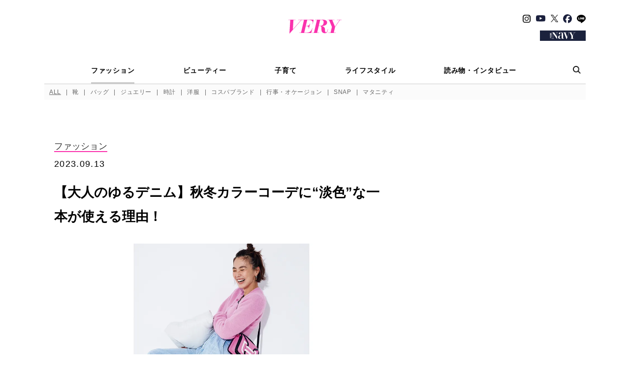

--- FILE ---
content_type: text/html; charset=utf-8
request_url: https://www.google.com/recaptcha/api2/aframe
body_size: 111
content:
<!DOCTYPE HTML><html><head><meta http-equiv="content-type" content="text/html; charset=UTF-8"></head><body><script nonce="Ra2Gm5ssfahnrlonpgDMuQ">/** Anti-fraud and anti-abuse applications only. See google.com/recaptcha */ try{var clients={'sodar':'https://pagead2.googlesyndication.com/pagead/sodar?'};window.addEventListener("message",function(a){try{if(a.source===window.parent){var b=JSON.parse(a.data);var c=clients[b['id']];if(c){var d=document.createElement('img');d.src=c+b['params']+'&rc='+(localStorage.getItem("rc::a")?sessionStorage.getItem("rc::b"):"");window.document.body.appendChild(d);sessionStorage.setItem("rc::e",parseInt(sessionStorage.getItem("rc::e")||0)+1);localStorage.setItem("rc::h",'1768901566319');}}}catch(b){}});window.parent.postMessage("_grecaptcha_ready", "*");}catch(b){}</script></body></html>

--- FILE ---
content_type: application/javascript; charset=utf-8
request_url: https://fundingchoicesmessages.google.com/f/AGSKWxWbrEcjRTnnLVQQA9SwScKu221uuj5LkZwBvGA4zr5lN2zQfaKJbwP2GqlSEwz9yJAbQKyntWkuJANrhn79in0__TYycT4ZMTYxZ3E6dhqYt-wQnrXNEhtJplsdzoMgXcfAqPRvyqTTQPMfUDDpzqFKkuvDQu7h0bl-q2rW4PaqabvsioB6zP0znuyq/_/KalahariAds./adblock26./layerad-?canp=adv_=160x600,
body_size: -1289
content:
window['253cbcdb-a291-41e2-a957-e51e8db81fea'] = true;

--- FILE ---
content_type: text/javascript
request_url: https://fam.adingo.jp/bid-strap/very/pb.js
body_size: 207132
content:
/**
 * Apache License
 * Version 2.0, January 2004
 * http://www.apache.org/licenses/
 *
 * TERMS AND CONDITIONS FOR USE, REPRODUCTION, AND DISTRIBUTION
 *
 * 1. Definitions.
 *
 * "License" shall mean the terms and conditions for use, reproduction,
 * and distribution as defined by Sections 1 through 9 of this document.
 *
 * "Licensor" shall mean the copyright owner or entity authorized by
 * the copyright owner that is granting the License.
 *
 * "Legal Entity" shall mean the union of the acting entity and all
 * other entities that control, are controlled by, or are under common
 * control with that entity. For the purposes of this definition,
 * "control" means (i) the power, direct or indirect, to cause the
 * direction or management of such entity, whether by contract or
 * otherwise, or (ii) ownership of fifty percent (50%) or more of the
 * outstanding shares, or (iii) beneficial ownership of such entity.
 *
 * "You" (or "Your") shall mean an individual or Legal Entity
 * exercising permissions granted by this License.
 *
 * "Source" form shall mean the preferred form for making modifications,
 * including but not limited to software source code, documentation
 * source, and configuration files.
 *
 * "Object" form shall mean any form resulting from mechanical
 * transformation or translation of a Source form, including but
 * not limited to compiled object code, generated documentation,
 * and conversions to other media types.
 *
 * "Work" shall mean the work of authorship, whether in Source or
 * Object form, made available under the License, as indicated by a
 * copyright notice that is included in or attached to the work
 * (an example is provided in the Appendix below).
 *
 * "Derivative Works" shall mean any work, whether in Source or Object
 * form, that is based on (or derived from) the Work and for which the
 * editorial revisions, annotations, elaborations, or other modifications
 * represent, as a whole, an original work of authorship. For the purposes
 * of this License, Derivative Works shall not include works that remain
 * separable from, or merely link (or bind by name) to the interfaces of,
 * the Work and Derivative Works thereof.
 *
 * "Contribution" shall mean any work of authorship, including
 * the original version of the Work and any modifications or additions
 * to that Work or Derivative Works thereof, that is intentionally
 * submitted to Licensor for inclusion in the Work by the copyright owner
 * or by an individual or Legal Entity authorized to submit on behalf of
 * the copyright owner. For the purposes of this definition, "submitted"
 * means any form of electronic, verbal, or written communication sent
 * to the Licensor or its representatives, including but not limited to
 * communication on electronic mailing lists, source code control systems,
 * and issue tracking systems that are managed by, or on behalf of, the
 * Licensor for the purpose of discussing and improving the Work, but
 * excluding communication that is conspicuously marked or otherwise
 * designated in writing by the copyright owner as "Not a Contribution."
 *
 * "Contributor" shall mean Licensor and any individual or Legal Entity
 * on behalf of whom a Contribution has been received by Licensor and
 * subsequently incorporated within the Work.
 *
 * 2. Grant of Copyright License. Subject to the terms and conditions of
 * this License, each Contributor hereby grants to You a perpetual,
 * worldwide, non-exclusive, no-charge, royalty-free, irrevocable
 * copyright license to reproduce, prepare Derivative Works of,
 * publicly display, publicly perform, sublicense, and distribute the
 * Work and such Derivative Works in Source or Object form.
 *
 * 3. Grant of Patent License. Subject to the terms and conditions of
 * this License, each Contributor hereby grants to You a perpetual,
 * worldwide, non-exclusive, no-charge, royalty-free, irrevocable
 * (except as stated in this section) patent license to make, have made,
 * use, offer to sell, sell, import, and otherwise transfer the Work,
 * where such license applies only to those patent claims licensable
 * by such Contributor that are necessarily infringed by their
 * Contribution(s) alone or by combination of their Contribution(s)
 * with the Work to which such Contribution(s) was submitted. If You
 * institute patent litigation against any entity (including a
 * cross-claim or counterclaim in a lawsuit) alleging that the Work
 * or a Contribution incorporated within the Work constitutes direct
 * or contributory patent infringement, then any patent licenses
 * granted to You under this License for that Work shall terminate
 * as of the date such litigation is filed.
 *
 * 4. Redistribution. You may reproduce and distribute copies of the
 * Work or Derivative Works thereof in any medium, with or without
 * modifications, and in Source or Object form, provided that You
 * meet the following conditions:
 *
 * (a) You must give any other recipients of the Work or
 * Derivative Works a copy of this License; and
 *
 * (b) You must cause any modified files to carry prominent notices
 * stating that You changed the files; and
 *
 * (c) You must retain, in the Source form of any Derivative Works
 * that You distribute, all copyright, patent, trademark, and
 * attribution notices from the Source form of the Work,
 * excluding those notices that do not pertain to any part of
 * the Derivative Works; and
 *
 * (d) If the Work includes a "NOTICE" text file as part of its
 * distribution, then any Derivative Works that You distribute must
 * include a readable copy of the attribution notices contained
 * within such NOTICE file, excluding those notices that do not
 * pertain to any part of the Derivative Works, in at least one
 * of the following places: within a NOTICE text file distributed
 * as part of the Derivative Works; within the Source form or
 * documentation, if provided along with the Derivative Works; or,
 * within a display generated by the Derivative Works, if and
 * wherever such third-party notices normally appear. The contents
 * of the NOTICE file are for informational purposes only and
 * do not modify the License. You may add Your own attribution
 * notices within Derivative Works that You distribute, alongside
 * or as an addendum to the NOTICE text from the Work, provided
 * that such additional attribution notices cannot be construed
 * as modifying the License.
 *
 * You may add Your own copyright statement to Your modifications and
 * may provide additional or different license terms and conditions
 * for use, reproduction, or distribution of Your modifications, or
 * for any such Derivative Works as a whole, provided Your use,
 * reproduction, and distribution of the Work otherwise complies with
 * the conditions stated in this License.
 *
 * 5. Submission of Contributions. Unless You explicitly state otherwise,
 * any Contribution intentionally submitted for inclusion in the Work
 * by You to the Licensor shall be under the terms and conditions of
 * this License, without any additional terms or conditions.
 * Notwithstanding the above, nothing herein shall supersede or modify
 * the terms of any separate license agreement you may have executed
 * with Licensor regarding such Contributions.
 *
 * 6. Trademarks. This License does not grant permission to use the trade
 * names, trademarks, service marks, or product names of the Licensor,
 * except as required for reasonable and customary use in describing the
 * origin of the Work and reproducing the content of the NOTICE file.
 *
 * 7. Disclaimer of Warranty. Unless required by applicable law or
 * agreed to in writing, Licensor provides the Work (and each
 * Contributor provides its Contributions) on an "AS IS" BASIS,
 * WITHOUT WARRANTIES OR CONDITIONS OF ANY KIND, either express or
 * implied, including, without limitation, any warranties or conditions
 * of TITLE, NON-INFRINGEMENT, MERCHANTABILITY, or FITNESS FOR A
 * PARTICULAR PURPOSE. You are solely responsible for determining the
 * appropriateness of using or redistributing the Work and assume any
 * risks associated with Your exercise of permissions under this License.
 *
 * 8. Limitation of Liability. In no event and under no legal theory,
 * whether in tort (including negligence), contract, or otherwise,
 * unless required by applicable law (such as deliberate and grossly
 * negligent acts) or agreed to in writing, shall any Contributor be
 * liable to You for damages, including any direct, indirect, special,
 * incidental, or consequential damages of any character arising as a
 * result of this License or out of the use or inability to use the
 * Work (including but not limited to damages for loss of goodwill,
 * work stoppage, computer failure or malfunction, or any and all
 * other commercial damages or losses), even if such Contributor
 * has been advised of the possibility of such damages.
 *
 * 9. Accepting Warranty or Additional Liability. While redistributing
 * the Work or Derivative Works thereof, You may choose to offer,
 * and charge a fee for, acceptance of support, warranty, indemnity,
 * or other liability obligations and/or rights consistent with this
 * License. However, in accepting such obligations, You may act only
 * on Your own behalf and on Your sole responsibility, not on behalf
 * of any other Contributor, and only if You agree to indemnify,
 * defend, and hold each Contributor harmless for any liability
 * incurred by, or claims asserted against, such Contributor by reason
 * of your accepting any such warranty or additional liability.
 *
 * END OF TERMS AND CONDITIONS
 *
 * Copyright 2017 PREBID.ORG, INC
 *
 * Licensed under the Apache License, Version 2.0 (the "License");
 * you may not use this file except in compliance with the License.
 * You may obtain a copy of the License at
 *
 * http://www.apache.org/licenses/LICENSE-2.0
 *
 * Unless required by applicable law or agreed to in writing, software
 * distributed under the License is distributed on an "AS IS" BASIS,
 * WITHOUT WARRANTIES OR CONDITIONS OF ANY KIND, either express or implied.
 * See the License for the specific language governing permissions and
 * limitations under the License.
 */

(function(){"use strict";var an=[{code:"/21674752051/VERY_PC/categorytop-article_tag_superbanner",path:"/21674752051/VERY_PC/categorytop-article_tag_superbanner",bids:[{bidder:"appnexus",dwid:"ecnavi_jp_32636605_veryweb_hb_pc_network",direct:!1,params:{placementId:32636605,usePaymentRule:!0}},{bidder:"criteo",dwid:"1793825",direct:!1,params:{zoneId:1793825,networkId:11021}},{bidder:"pubmatic",dwid:"5974097",direct:!1,params:{publisherId:"160836",adSlot:"5974097"}},{bidder:"adgeneration",dwid:"197721",direct:!1,params:{id:"197721"}},{bidder:"ssp_geniee",dwid:"1590560",direct:!1,params:{zoneId:1590560}}],mediaTypes:{banner:{sizes:[[728,90],[970,250]],name:"categorytop-article_tag_superbanner",pos:1}},analytics:[{bidder:"appnexus",dwid:"ecnavi_jp_32636605_veryweb_hb_pc_network"},{bidder:"criteo",dwid:"1793825"},{bidder:"pubmatic",dwid:"5974097"},{bidder:"adgeneration",dwid:"197721"},{bidder:"ssp_geniee",dwid:"1590560"}]},{code:"/21674752051/VERY_PC/categorytop-article_tag_rectangle3",path:"/21674752051/VERY_PC/categorytop-article_tag_rectangle3",bids:[{bidder:"appnexus",dwid:"ecnavi_jp_32636607_veryweb_hb_pc_network",direct:!1,params:{placementId:32636607,usePaymentRule:!0}},{bidder:"criteo",dwid:"1793826",direct:!1,params:{zoneId:1793826,networkId:11021}},{bidder:"pubmatic",dwid:"5974098",direct:!1,params:{publisherId:"160836",adSlot:"5974098"}},{bidder:"adgeneration",dwid:"197722",direct:!1,params:{id:"197722"}},{bidder:"ssp_geniee",dwid:"1590561",direct:!1,params:{zoneId:1590561}}],mediaTypes:{banner:{sizes:[[200,200],[250,250],[300,250],[300,280],[300,300],[320,50],[320,100],[320,180],[336,180],[336,280]],name:"categorytop-article_tag_rectangle3",pos:3}},analytics:[{bidder:"appnexus",dwid:"ecnavi_jp_32636607_veryweb_hb_pc_network"},{bidder:"criteo",dwid:"1793826"},{bidder:"pubmatic",dwid:"5974098"},{bidder:"adgeneration",dwid:"197722"},{bidder:"ssp_geniee",dwid:"1590561"}]},{code:"/21674752051/VERY_PC/TOP_superbanner",path:"/21674752051/VERY_PC/TOP_superbanner",bids:[{bidder:"appnexus",dwid:"ecnavi_jp_32636594_veryweb_hb_pc_network",direct:!1,params:{placementId:32636594,usePaymentRule:!0}},{bidder:"criteo",dwid:"1793815",direct:!1,params:{zoneId:1793815,networkId:11021}},{bidder:"pubmatic",dwid:"5974087",direct:!1,params:{publisherId:"160836",adSlot:"5974087"}},{bidder:"adgeneration",dwid:"197711",direct:!1,params:{id:"197711"}},{bidder:"ssp_geniee",dwid:"1590550",direct:!1,params:{zoneId:1590550}}],mediaTypes:{banner:{sizes:[[728,90],[970,250]],name:"TOP_superbanner",pos:1}},analytics:[{bidder:"appnexus",dwid:"ecnavi_jp_32636594_veryweb_hb_pc_network"},{bidder:"criteo",dwid:"1793815"},{bidder:"pubmatic",dwid:"5974087"},{bidder:"adgeneration",dwid:"197711"},{bidder:"ssp_geniee",dwid:"1590550"}]},{code:"/21674752051/VERY_SP/top_header-banner",path:"/21674752051/VERY_SP/top_header-banner",bids:[{bidder:"appnexus",dwid:"ecnavi_jp_32636608_veryweb_hb_sp_network",direct:!1,params:{placementId:32636608,usePaymentRule:!0}},{bidder:"criteo",dwid:"1793827",direct:!1,params:{zoneId:1793827,networkId:11021}},{bidder:"pubmatic",dwid:"5974099",direct:!1,params:{publisherId:"160836",adSlot:"5974099"}},{bidder:"unicorn",dwid:"top_header-banner",direct:!1,params:{accountId:295046,publisherId:"21674752051",mediaId:"veryweb.jp",placementId:"top_header-banner"}},{bidder:"adgeneration",dwid:"197723",direct:!1,params:{id:"197723"}},{bidder:"ssp_geniee",dwid:"1590562",direct:!1,params:{zoneId:1590562}}],mediaTypes:{banner:{sizes:[[320,50],[320,100],[320,150],[320,180]],name:"top_header-banner",pos:1}},analytics:[{bidder:"appnexus",dwid:"ecnavi_jp_32636608_veryweb_hb_sp_network"},{bidder:"criteo",dwid:"1793827"},{bidder:"pubmatic",dwid:"5974099"},{bidder:"unicorn",dwid:"top_header-banner"},{bidder:"adgeneration",dwid:"197723"},{bidder:"ssp_geniee",dwid:"1590562"}]},{code:"/21674752051/VERY_SP/categorytop-article_fashion_header-banner",path:"/21674752051/VERY_SP/categorytop-article_fashion_header-banner",bids:[{bidder:"appnexus",dwid:"ecnavi_jp_32636611_veryweb_hb_sp_network",direct:!1,params:{placementId:32636611,usePaymentRule:!0}},{bidder:"criteo",dwid:"1793830",direct:!1,params:{zoneId:1793830,networkId:11021}},{bidder:"pubmatic",dwid:"5974102",direct:!1,params:{publisherId:"160836",adSlot:"5974102"}},{bidder:"unicorn",dwid:"categorytop-article_fashion_header-banner",direct:!1,params:{accountId:295046,publisherId:"21674752051",mediaId:"veryweb.jp",placementId:"categorytop-article_fashion_header-banner"}},{bidder:"adgeneration",dwid:"197725",direct:!1,params:{id:"197725"}},{bidder:"ssp_geniee",dwid:"1590565",direct:!1,params:{zoneId:1590565}}],mediaTypes:{banner:{sizes:[[320,50],[320,100],[320,150],[320,180]],name:"categorytop-article_fashion_header-banner",pos:1}},analytics:[{bidder:"appnexus",dwid:"ecnavi_jp_32636611_veryweb_hb_sp_network"},{bidder:"criteo",dwid:"1793830"},{bidder:"pubmatic",dwid:"5974102"},{bidder:"unicorn",dwid:"categorytop-article_fashion_header-banner"},{bidder:"adgeneration",dwid:"197725"},{bidder:"ssp_geniee",dwid:"1590565"}]},{code:"/21674752051/VERY_SP/top_rectangle1",path:"/21674752051/VERY_SP/top_rectangle1",bids:[{bidder:"appnexus",dwid:"ecnavi_jp_32636610_veryweb_hb_sp_network",direct:!1,params:{placementId:32636610,usePaymentRule:!0}},{bidder:"criteo",dwid:"1793829",direct:!1,params:{zoneId:1793829,networkId:11021}},{bidder:"pubmatic",dwid:"5974101",direct:!1,params:{publisherId:"160836",adSlot:"5974101"}},{bidder:"unicorn",dwid:"top_rectangle1",direct:!1,params:{accountId:295046,publisherId:"21674752051",mediaId:"veryweb.jp",placementId:"top_rectangle1"}},{bidder:"adgeneration",dwid:"197726",direct:!1,params:{id:"197726"}},{bidder:"ssp_geniee",dwid:"1590564",direct:!1,params:{zoneId:1590564}}],mediaTypes:{banner:{sizes:[[200,200],[250,250],[300,250],[300,280],[300,300],[320,50],[320,100],[320,180],[336,180],[336,280]],name:"top_rectangle1",pos:3}},analytics:[{bidder:"appnexus",dwid:"ecnavi_jp_32636610_veryweb_hb_sp_network"},{bidder:"criteo",dwid:"1793829"},{bidder:"pubmatic",dwid:"5974101"},{bidder:"unicorn",dwid:"top_rectangle1"},{bidder:"adgeneration",dwid:"197726"},{bidder:"ssp_geniee",dwid:"1590564"}]},{code:"/21674752051/VERY_SP/top_footer-banner",path:"/21674752051/VERY_SP/top_footer-banner",bids:[{bidder:"appnexus",dwid:"ecnavi_jp_32636609_veryweb_hb_sp_network",direct:!1,params:{placementId:32636609,usePaymentRule:!0}},{bidder:"criteo",dwid:"1793828",direct:!1,params:{zoneId:1793828,networkId:11021}},{bidder:"pubmatic",dwid:"5974100",direct:!1,params:{publisherId:"160836",adSlot:"5974100"}},{bidder:"unicorn",dwid:"top_footer-banner",direct:!1,params:{accountId:295046,publisherId:"21674752051",mediaId:"veryweb.jp",placementId:"top_footer-banner"}},{bidder:"adgeneration",dwid:"197724",direct:!1,params:{id:"197724"}},{bidder:"ssp_geniee",dwid:"1590563",direct:!1,params:{zoneId:1590563}}],mediaTypes:{banner:{sizes:[[320,50]],name:"top_footer-banner",pos:1}},analytics:[{bidder:"appnexus",dwid:"ecnavi_jp_32636609_veryweb_hb_sp_network"},{bidder:"criteo",dwid:"1793828"},{bidder:"pubmatic",dwid:"5974100"},{bidder:"unicorn",dwid:"top_footer-banner"},{bidder:"adgeneration",dwid:"197724"},{bidder:"ssp_geniee",dwid:"1590563"}]},{code:"/21674752051/VERY_SP/categorytop-article_fashion_footer-banner",path:"/21674752051/VERY_SP/categorytop-article_fashion_footer-banner",bids:[{bidder:"appnexus",dwid:"ecnavi_jp_32636613_veryweb_hb_sp_network",direct:!1,params:{placementId:32636613,usePaymentRule:!0}},{bidder:"criteo",dwid:"1793831",direct:!1,params:{zoneId:1793831,networkId:11021}},{bidder:"pubmatic",dwid:"5974103",direct:!1,params:{publisherId:"160836",adSlot:"5974103"}},{bidder:"unicorn",dwid:"categorytop-article_fashion_footer-banner",direct:!1,params:{accountId:295046,publisherId:"21674752051",mediaId:"veryweb.jp",placementId:"categorytop-article_fashion_footer-banner"}},{bidder:"adgeneration",dwid:"197727",direct:!1,params:{id:"197727"}},{bidder:"ssp_geniee",dwid:"1590566",direct:!1,params:{zoneId:1590566}}],mediaTypes:{banner:{sizes:[[320,50]],name:"categorytop-article_fashion_footer-banner",pos:1}},analytics:[{bidder:"appnexus",dwid:"ecnavi_jp_32636613_veryweb_hb_sp_network"},{bidder:"criteo",dwid:"1793831"},{bidder:"pubmatic",dwid:"5974103"},{bidder:"unicorn",dwid:"categorytop-article_fashion_footer-banner"},{bidder:"adgeneration",dwid:"197727"},{bidder:"ssp_geniee",dwid:"1590566"}]},{code:"/21674752051/VERY_SP/categorytop-article_fashion_rectangle1",path:"/21674752051/VERY_SP/categorytop-article_fashion_rectangle1",bids:[{bidder:"appnexus",dwid:"ecnavi_jp_32636614_veryweb_hb_sp_network",direct:!1,params:{placementId:32636614,usePaymentRule:!0}},{bidder:"criteo",dwid:"1793832",direct:!1,params:{zoneId:1793832,networkId:11021}},{bidder:"pubmatic",dwid:"5974104",direct:!1,params:{publisherId:"160836",adSlot:"5974104"}},{bidder:"unicorn",dwid:"categorytop-article_fashion_rectangle1",direct:!1,params:{accountId:295046,publisherId:"21674752051",mediaId:"veryweb.jp",placementId:"categorytop-article_fashion_rectangle1"}},{bidder:"adgeneration",dwid:"197728",direct:!1,params:{id:"197728"}},{bidder:"ssp_geniee",dwid:"1590567",direct:!1,params:{zoneId:1590567}}],mediaTypes:{banner:{sizes:[[200,200],[250,250],[300,250],[300,280],[300,300],[320,50],[320,100],[320,180],[336,180],[336,280]],name:"categorytop-article_fashion_rectangle1",pos:3}},analytics:[{bidder:"appnexus",dwid:"ecnavi_jp_32636614_veryweb_hb_sp_network"},{bidder:"criteo",dwid:"1793832"},{bidder:"pubmatic",dwid:"5974104"},{bidder:"unicorn",dwid:"categorytop-article_fashion_rectangle1"},{bidder:"adgeneration",dwid:"197728"},{bidder:"ssp_geniee",dwid:"1590567"}]},{code:"/21674752051/VERY_SP/categorytop-article_beauty_rectangle1",path:"/21674752051/VERY_SP/categorytop-article_beauty_rectangle1",bids:[{bidder:"appnexus",dwid:"ecnavi_jp_32636617_veryweb_hb_sp_network",direct:!1,params:{placementId:32636617,usePaymentRule:!0}},{bidder:"criteo",dwid:"1793835",direct:!1,params:{zoneId:1793835,networkId:11021}},{bidder:"pubmatic",dwid:"5974107",direct:!1,params:{publisherId:"160836",adSlot:"5974107"}},{bidder:"unicorn",dwid:"categorytop-article_beauty_rectangle1",direct:!1,params:{accountId:295046,publisherId:"21674752051",mediaId:"veryweb.jp",placementId:"categorytop-article_beauty_rectangle1"}},{bidder:"adgeneration",dwid:"197745",direct:!1,params:{id:"197745"}},{bidder:"ssp_geniee",dwid:"1590570",direct:!1,params:{zoneId:1590570}}],mediaTypes:{banner:{sizes:[[200,200],[250,250],[300,250],[300,280],[300,300],[320,50],[320,100],[320,180],[336,180],[336,280]],name:"categorytop-article_beauty_rectangle1",pos:3}},analytics:[{bidder:"appnexus",dwid:"ecnavi_jp_32636617_veryweb_hb_sp_network"},{bidder:"criteo",dwid:"1793835"},{bidder:"pubmatic",dwid:"5974107"},{bidder:"unicorn",dwid:"categorytop-article_beauty_rectangle1"},{bidder:"adgeneration",dwid:"197745"},{bidder:"ssp_geniee",dwid:"1590570"}]},{code:"/21674752051/VERY_SP/categorytop-article_beauty_footer-banner",path:"/21674752051/VERY_SP/categorytop-article_beauty_footer-banner",bids:[{bidder:"appnexus",dwid:"ecnavi_jp_32636616_veryweb_hb_sp_network",direct:!1,params:{placementId:32636616,usePaymentRule:!0}},{bidder:"criteo",dwid:"1793834",direct:!1,params:{zoneId:1793834,networkId:11021}},{bidder:"pubmatic",dwid:"5974106",direct:!1,params:{publisherId:"160836",adSlot:"5974106"}},{bidder:"unicorn",dwid:"categorytop-article_beauty_footer-banner",direct:!1,params:{accountId:295046,publisherId:"21674752051",mediaId:"veryweb.jp",placementId:"categorytop-article_beauty_footer-banner"}},{bidder:"adgeneration",dwid:"197744",direct:!1,params:{id:"197744"}},{bidder:"ssp_geniee",dwid:"1590569",direct:!1,params:{zoneId:1590569}}],mediaTypes:{banner:{sizes:[[320,50]],name:"categorytop-article_beauty_footer-banner",pos:1}},analytics:[{bidder:"appnexus",dwid:"ecnavi_jp_32636616_veryweb_hb_sp_network"},{bidder:"criteo",dwid:"1793834"},{bidder:"pubmatic",dwid:"5974106"},{bidder:"unicorn",dwid:"categorytop-article_beauty_footer-banner"},{bidder:"adgeneration",dwid:"197744"},{bidder:"ssp_geniee",dwid:"1590569"}]},{code:"/21674752051/VERY_SP/categorytop-article_beauty_header-banner",path:"/21674752051/VERY_SP/categorytop-article_beauty_header-banner",bids:[{bidder:"appnexus",dwid:"ecnavi_jp_32636615_veryweb_hb_sp_network",direct:!1,params:{placementId:32636615,usePaymentRule:!0}},{bidder:"criteo",dwid:"1793833",direct:!1,params:{zoneId:1793833,networkId:11021}},{bidder:"pubmatic",dwid:"5974105",direct:!1,params:{publisherId:"160836",adSlot:"5974105"}},{bidder:"unicorn",dwid:"categorytop-article_beauty_header-banner",direct:!1,params:{accountId:295046,publisherId:"21674752051",mediaId:"veryweb.jp",placementId:"categorytop-article_beauty_header-banner"}},{bidder:"adgeneration",dwid:"197743",direct:!1,params:{id:"197743"}},{bidder:"ssp_geniee",dwid:"1590568",direct:!1,params:{zoneId:1590568}}],mediaTypes:{banner:{sizes:[[320,50],[320,100],[320,150],[320,180]],name:"categorytop-article_beauty_header-banner",pos:1}},analytics:[{bidder:"appnexus",dwid:"ecnavi_jp_32636615_veryweb_hb_sp_network"},{bidder:"criteo",dwid:"1793833"},{bidder:"pubmatic",dwid:"5974105"},{bidder:"unicorn",dwid:"categorytop-article_beauty_header-banner"},{bidder:"adgeneration",dwid:"197743"},{bidder:"ssp_geniee",dwid:"1590568"}]},{code:"/21674752051/VERY_SP/categorytop-article_other_rectangle1",path:"/21674752051/VERY_SP/categorytop-article_other_rectangle1",bids:[{bidder:"appnexus",dwid:"ecnavi_jp_32636621_veryweb_hb_sp_network",direct:!1,params:{placementId:32636621,usePaymentRule:!0}},{bidder:"criteo",dwid:"1793838",direct:!1,params:{zoneId:1793838,networkId:11021}},{bidder:"pubmatic",dwid:"5974110",direct:!1,params:{publisherId:"160836",adSlot:"5974110"}},{bidder:"unicorn",dwid:"categorytop-article_other_rectangle1",direct:!1,params:{accountId:295046,publisherId:"21674752051",mediaId:"veryweb.jp",placementId:"categorytop-article_other_rectangle1"}},{bidder:"adgeneration",dwid:"197747",direct:!1,params:{id:"197747"}},{bidder:"ssp_geniee",dwid:"1590573",direct:!1,params:{zoneId:1590573}}],mediaTypes:{banner:{sizes:[[200,200],[250,250],[300,250],[300,280],[300,300],[320,50],[320,100],[320,180],[336,180],[336,280]],name:"categorytop-article_other_rectangle1",pos:3}},analytics:[{bidder:"appnexus",dwid:"ecnavi_jp_32636621_veryweb_hb_sp_network"},{bidder:"criteo",dwid:"1793838"},{bidder:"pubmatic",dwid:"5974110"},{bidder:"unicorn",dwid:"categorytop-article_other_rectangle1"},{bidder:"adgeneration",dwid:"197747"},{bidder:"ssp_geniee",dwid:"1590573"}]},{code:"/21674752051/VERY_SP/categorytop-article_life-food-serialization_footer-banner",path:"/21674752051/VERY_SP/categorytop-article_life-food-serialization_footer-banner",bids:[{bidder:"appnexus",dwid:"ecnavi_jp_32636623_veryweb_hb_sp_network",direct:!1,params:{placementId:32636623,usePaymentRule:!0}},{bidder:"criteo",dwid:"1793840",direct:!1,params:{zoneId:1793840,networkId:11021}},{bidder:"pubmatic",dwid:"5974112",direct:!1,params:{publisherId:"160836",adSlot:"5974112"}},{bidder:"unicorn",dwid:"categorytop-article_life-food-serialization_footer-banner",direct:!1,params:{accountId:295046,publisherId:"21674752051",mediaId:"veryweb.jp",placementId:"categorytop-article_life-food-serialization_footer-banner"}},{bidder:"adgeneration",dwid:"197750",direct:!1,params:{id:"197750"}},{bidder:"ssp_geniee",dwid:"1590575",direct:!1,params:{zoneId:1590575}}],mediaTypes:{banner:{sizes:[[320,50]],name:"categorytop-article_life-food-serialization_footer-banner",pos:1}},analytics:[{bidder:"appnexus",dwid:"ecnavi_jp_32636623_veryweb_hb_sp_network"},{bidder:"criteo",dwid:"1793840"},{bidder:"pubmatic",dwid:"5974112"},{bidder:"unicorn",dwid:"categorytop-article_life-food-serialization_footer-banner"},{bidder:"adgeneration",dwid:"197750"},{bidder:"ssp_geniee",dwid:"1590575"}]},{code:"/21674752051/VERY_SP/categorytop-article_other_header-banner",path:"/21674752051/VERY_SP/categorytop-article_other_header-banner",bids:[{bidder:"appnexus",dwid:"ecnavi_jp_32636618_veryweb_hb_sp_network",direct:!1,params:{placementId:32636618,usePaymentRule:!0}},{bidder:"criteo",dwid:"1793836",direct:!1,params:{zoneId:1793836,networkId:11021}},{bidder:"pubmatic",dwid:"5974108",direct:!1,params:{publisherId:"160836",adSlot:"5974108"}},{bidder:"unicorn",dwid:"categorytop-article_other_header-banner",direct:!1,params:{accountId:295046,publisherId:"21674752051",mediaId:"veryweb.jp",placementId:"categorytop-article_other_header-banner"}},{bidder:"adgeneration",dwid:"197746",direct:!1,params:{id:"197746"}},{bidder:"ssp_geniee",dwid:"1590571",direct:!1,params:{zoneId:1590571}}],mediaTypes:{banner:{sizes:[[320,50],[320,100],[320,150],[320,180]],name:"categorytop-article_other_header-banner",pos:1}},analytics:[{bidder:"appnexus",dwid:"ecnavi_jp_32636618_veryweb_hb_sp_network"},{bidder:"criteo",dwid:"1793836"},{bidder:"pubmatic",dwid:"5974108"},{bidder:"unicorn",dwid:"categorytop-article_other_header-banner"},{bidder:"adgeneration",dwid:"197746"},{bidder:"ssp_geniee",dwid:"1590571"}]},{code:"/21674752051/VERY_SP/categorytop-article_life-food-serialization_rectangle1",path:"/21674752051/VERY_SP/categorytop-article_life-food-serialization_rectangle1",bids:[{bidder:"appnexus",dwid:"ecnavi_jp_32636624_veryweb_hb_sp_network",direct:!1,params:{placementId:32636624,usePaymentRule:!0}},{bidder:"criteo",dwid:"1793841",direct:!1,params:{zoneId:1793841,networkId:11021}},{bidder:"pubmatic",dwid:"5974113",direct:!1,params:{publisherId:"160836",adSlot:"5974113"}},{bidder:"unicorn",dwid:"categorytop-article_life-food-serialization_rectangle1",direct:!1,params:{accountId:295046,publisherId:"21674752051",mediaId:"veryweb.jp",placementId:"categorytop-article_life-food-serialization_rectangle1"}},{bidder:"adgeneration",dwid:"197751",direct:!1,params:{id:"197751"}},{bidder:"ssp_geniee",dwid:"1590576",direct:!1,params:{zoneId:1590576}}],mediaTypes:{banner:{sizes:[[200,200],[250,250],[300,250],[300,280],[300,300],[320,50],[320,100],[320,180],[336,180],[336,280]],name:"categorytop-article_life-food-serialization_rectangle1",pos:3}},analytics:[{bidder:"appnexus",dwid:"ecnavi_jp_32636624_veryweb_hb_sp_network"},{bidder:"criteo",dwid:"1793841"},{bidder:"pubmatic",dwid:"5974113"},{bidder:"unicorn",dwid:"categorytop-article_life-food-serialization_rectangle1"},{bidder:"adgeneration",dwid:"197751"},{bidder:"ssp_geniee",dwid:"1590576"}]},{code:"/21674752051/VERY_SP/categorytop-article_tag_header-banner",path:"/21674752051/VERY_SP/categorytop-article_tag_header-banner",bids:[{bidder:"appnexus",dwid:"ecnavi_jp_32636625_veryweb_hb_sp_network",direct:!1,params:{placementId:32636625,usePaymentRule:!0}},{bidder:"criteo",dwid:"1793842",direct:!1,params:{zoneId:1793842,networkId:11021}},{bidder:"pubmatic",dwid:"5974114",direct:!1,params:{publisherId:"160836",adSlot:"5974114"}},{bidder:"unicorn",dwid:"categorytop-article_tag_header-banner",direct:!1,params:{accountId:295046,publisherId:"21674752051",mediaId:"veryweb.jp",placementId:"categorytop-article_tag_header-banner"}},{bidder:"adgeneration",dwid:"197752",direct:!1,params:{id:"197752"}},{bidder:"ssp_geniee",dwid:"1590577",direct:!1,params:{zoneId:1590577}}],mediaTypes:{banner:{sizes:[[320,50],[320,100],[320,150],[320,180]],name:"categorytop-article_tag_header-banner",pos:1}},analytics:[{bidder:"appnexus",dwid:"ecnavi_jp_32636625_veryweb_hb_sp_network"},{bidder:"criteo",dwid:"1793842"},{bidder:"pubmatic",dwid:"5974114"},{bidder:"unicorn",dwid:"categorytop-article_tag_header-banner"},{bidder:"adgeneration",dwid:"197752"},{bidder:"ssp_geniee",dwid:"1590577"}]},{code:"/21674752051/VERY_PC/NAVY_CategoryTop-Item_superbanner",path:"/21674752051/VERY_PC/NAVY_CategoryTop-Item_superbanner",bids:[{bidder:"appnexus",dwid:"ecnavi_jp_36171482_veryweb_hb_pc_network",direct:!1,params:{placementId:36171482,usePaymentRule:!0}},{bidder:"adgeneration",dwid:"214839",direct:!1,params:{id:"214839"}},{bidder:"ssp_geniee",dwid:"1596986",direct:!1,params:{zoneId:1596986}},{bidder:"pubmatic",dwid:"7079745",direct:!1,params:{publisherId:"160836",adSlot:"7079762"}}],mediaTypes:{banner:{sizes:[[728,90]],name:"NAVY_CategoryTop-Item_superbanner",pos:1}},analytics:[{bidder:"appnexus",dwid:"ecnavi_jp_36171482_veryweb_hb_pc_network"},{bidder:"adgeneration",dwid:"214839"},{bidder:"ssp_geniee",dwid:"1596986"},{bidder:"pubmatic",dwid:"7079745"}]},{code:"/21674752051/VERY_SP/categorytop-article_life-food-serialization_header-banner",path:"/21674752051/VERY_SP/categorytop-article_life-food-serialization_header-banner",bids:[{bidder:"appnexus",dwid:"ecnavi_jp_32636622_veryweb_hb_sp_network",direct:!1,params:{placementId:32636622,usePaymentRule:!0}},{bidder:"criteo",dwid:"1793839",direct:!1,params:{zoneId:1793839,networkId:11021}},{bidder:"pubmatic",dwid:"5974111",direct:!1,params:{publisherId:"160836",adSlot:"5974111"}},{bidder:"unicorn",dwid:"categorytop-article_life-food-serialization_header-banner",direct:!1,params:{accountId:295046,publisherId:"21674752051",mediaId:"veryweb.jp",placementId:"categorytop-article_life-food-serialization_header-banner"}},{bidder:"adgeneration",dwid:"197749",direct:!1,params:{id:"197749"}},{bidder:"ssp_geniee",dwid:"1590574",direct:!1,params:{zoneId:1590574}}],mediaTypes:{banner:{sizes:[[320,50],[320,100],[320,150],[320,180]],name:"categorytop-article_life-food-serialization_header-banner",pos:1}},analytics:[{bidder:"appnexus",dwid:"ecnavi_jp_32636622_veryweb_hb_sp_network"},{bidder:"criteo",dwid:"1793839"},{bidder:"pubmatic",dwid:"5974111"},{bidder:"unicorn",dwid:"categorytop-article_life-food-serialization_header-banner"},{bidder:"adgeneration",dwid:"197749"},{bidder:"ssp_geniee",dwid:"1590574"}]},{code:"/21674752051/VERY_SP/categorytop-article_tag_footer-banner",path:"/21674752051/VERY_SP/categorytop-article_tag_footer-banner",bids:[{bidder:"appnexus",dwid:"ecnavi_jp_32636626_veryweb_hb_sp_network",direct:!1,params:{placementId:32636626,usePaymentRule:!0}},{bidder:"criteo",dwid:"1793843",direct:!1,params:{zoneId:1793843,networkId:11021}},{bidder:"pubmatic",dwid:"5974115",direct:!1,params:{publisherId:"160836",adSlot:"5974115"}},{bidder:"unicorn",dwid:"categorytop-article_tag_footer-banner",direct:!1,params:{accountId:295046,publisherId:"21674752051",mediaId:"veryweb.jp",placementId:"categorytop-article_tag_footer-banner"}},{bidder:"adgeneration",dwid:"197753",direct:!1,params:{id:"197753"}},{bidder:"ssp_geniee",dwid:"1590578",direct:!1,params:{zoneId:1590578}}],mediaTypes:{banner:{sizes:[[320,50]],name:"categorytop-article_tag_footer-banner",pos:1}},analytics:[{bidder:"appnexus",dwid:"ecnavi_jp_32636626_veryweb_hb_sp_network"},{bidder:"criteo",dwid:"1793843"},{bidder:"pubmatic",dwid:"5974115"},{bidder:"unicorn",dwid:"categorytop-article_tag_footer-banner"},{bidder:"adgeneration",dwid:"197753"},{bidder:"ssp_geniee",dwid:"1590578"}]},{code:"/21674752051/VERY_SP/categorytop-article_tag_rectangle1",path:"/21674752051/VERY_SP/categorytop-article_tag_rectangle1",bids:[{bidder:"appnexus",dwid:"ecnavi_jp_32636628_veryweb_hb_sp_network",direct:!1,params:{placementId:32636628,usePaymentRule:!0}},{bidder:"criteo",dwid:"1793844",direct:!1,params:{zoneId:1793844,networkId:11021}},{bidder:"pubmatic",dwid:"5974116",direct:!1,params:{publisherId:"160836",adSlot:"5974116"}},{bidder:"unicorn",dwid:"categorytop-article_tag_rectangle1",direct:!1,params:{accountId:295046,publisherId:"21674752051",mediaId:"veryweb.jp",placementId:"categorytop-article_tag_rectangle1"}},{bidder:"adgeneration",dwid:"197754",direct:!1,params:{id:"197754"}},{bidder:"ssp_geniee",dwid:"1590579",direct:!1,params:{zoneId:1590579}}],mediaTypes:{banner:{sizes:[[200,200],[250,250],[300,250],[300,280],[300,300],[320,50],[320,100],[320,180],[336,180],[336,280]],name:"categorytop-article_tag_rectangle1",pos:3}},analytics:[{bidder:"appnexus",dwid:"ecnavi_jp_32636628_veryweb_hb_sp_network"},{bidder:"criteo",dwid:"1793844"},{bidder:"pubmatic",dwid:"5974116"},{bidder:"unicorn",dwid:"categorytop-article_tag_rectangle1"},{bidder:"adgeneration",dwid:"197754"},{bidder:"ssp_geniee",dwid:"1590579"}]},{code:"/21674752051/VERY_PC/NAVY_CategoryTop-Education_superbanner",path:"/21674752051/VERY_PC/NAVY_CategoryTop-Education_superbanner",bids:[{bidder:"appnexus",dwid:"ecnavi_jp_36171484_veryweb_hb_pc_network",direct:!1,params:{placementId:36171484,usePaymentRule:!0}},{bidder:"adgeneration",dwid:"214841",direct:!1,params:{id:"214841"}},{bidder:"ssp_geniee",dwid:"1596988",direct:!1,params:{zoneId:1596988}},{bidder:"pubmatic",dwid:"7079747",direct:!1,params:{publisherId:"160836",adSlot:"7079764"}}],mediaTypes:{banner:{sizes:[[728,90]],name:"NAVY_CategoryTop-Education_superbanner",pos:1}},analytics:[{bidder:"appnexus",dwid:"ecnavi_jp_36171484_veryweb_hb_pc_network"},{bidder:"adgeneration",dwid:"214841"},{bidder:"ssp_geniee",dwid:"1596988"},{bidder:"pubmatic",dwid:"7079747"}]},{code:"/21674752051/VERY_PC/NAVY_CategoryTop-Fashion_superbanner",path:"/21674752051/VERY_PC/NAVY_CategoryTop-Fashion_superbanner",bids:[{bidder:"appnexus",dwid:"ecnavi_jp_36171481_veryweb_hb_pc_network",direct:!1,params:{placementId:36171481,usePaymentRule:!0}},{bidder:"adgeneration",dwid:"214838",direct:!1,params:{id:"214838"}},{bidder:"ssp_geniee",dwid:"1596985",direct:!1,params:{zoneId:1596985}},{bidder:"pubmatic",dwid:"7079744",direct:!1,params:{publisherId:"160836",adSlot:"7079761"}}],mediaTypes:{banner:{sizes:[[728,90]],name:"NAVY_CategoryTop-Fashion_superbanner",pos:1}},analytics:[{bidder:"appnexus",dwid:"ecnavi_jp_36171481_veryweb_hb_pc_network"},{bidder:"adgeneration",dwid:"214838"},{bidder:"ssp_geniee",dwid:"1596985"},{bidder:"pubmatic",dwid:"7079744"}]},{code:"/21674752051/VERY_PC/NAVY_CategoryTop-Beauty_superbanner",path:"/21674752051/VERY_PC/NAVY_CategoryTop-Beauty_superbanner",bids:[{bidder:"appnexus",dwid:"ecnavi_jp_36171483_veryweb_hb_pc_network",direct:!1,params:{placementId:36171483,usePaymentRule:!0}},{bidder:"adgeneration",dwid:"214840",direct:!1,params:{id:"214840"}},{bidder:"ssp_geniee",dwid:"1596987",direct:!1,params:{zoneId:1596987}},{bidder:"pubmatic",dwid:"7079746",direct:!1,params:{publisherId:"160836",adSlot:"7079763"}}],mediaTypes:{banner:{sizes:[[728,90]],name:"NAVY_CategoryTop-Beauty_superbanner",pos:1}},analytics:[{bidder:"appnexus",dwid:"ecnavi_jp_36171483_veryweb_hb_pc_network"},{bidder:"adgeneration",dwid:"214840"},{bidder:"ssp_geniee",dwid:"1596987"},{bidder:"pubmatic",dwid:"7079746"}]},{code:"/21674752051/VERY_SP/categorytop-article_other_footer-banner",path:"/21674752051/VERY_SP/categorytop-article_other_footer-banner",bids:[{bidder:"appnexus",dwid:"ecnavi_jp_32636620_veryweb_hb_sp_network",direct:!1,params:{placementId:32636620,usePaymentRule:!0}},{bidder:"criteo",dwid:"1793837",direct:!1,params:{zoneId:1793837,networkId:11021}},{bidder:"pubmatic",dwid:"5974109",direct:!1,params:{publisherId:"160836",adSlot:"5974109"}},{bidder:"unicorn",dwid:"categorytop-article_other_footer-banner",direct:!1,params:{accountId:295046,publisherId:"21674752051",mediaId:"veryweb.jp",placementId:"categorytop-article_other_footer-banner"}},{bidder:"adgeneration",dwid:"197748",direct:!1,params:{id:"197748"}},{bidder:"ssp_geniee",dwid:"1590572",direct:!1,params:{zoneId:1590572}}],mediaTypes:{banner:{sizes:[[320,50]],name:"categorytop-article_other_footer-banner",pos:1}},analytics:[{bidder:"appnexus",dwid:"ecnavi_jp_32636620_veryweb_hb_sp_network"},{bidder:"criteo",dwid:"1793837"},{bidder:"pubmatic",dwid:"5974109"},{bidder:"unicorn",dwid:"categorytop-article_other_footer-banner"},{bidder:"adgeneration",dwid:"197748"},{bidder:"ssp_geniee",dwid:"1590572"}]},{code:"/21674752051/VERY_PC/NAVY_CategoryTop-Lifestyle_superbanner",path:"/21674752051/VERY_PC/NAVY_CategoryTop-Lifestyle_superbanner",bids:[{bidder:"appnexus",dwid:"ecnavi_jp_36171485_veryweb_hb_pc_network",direct:!1,params:{placementId:36171485,usePaymentRule:!0}},{bidder:"adgeneration",dwid:"214843",direct:!1,params:{id:"214843"}},{bidder:"ssp_geniee",dwid:"1596989",direct:!1,params:{zoneId:1596989}},{bidder:"pubmatic",dwid:"7079748",direct:!1,params:{publisherId:"160836",adSlot:"7079765"}}],mediaTypes:{banner:{sizes:[[728,90]],name:"NAVY_CategoryTop-Lifestyle_superbanner",pos:1}},analytics:[{bidder:"appnexus",dwid:"ecnavi_jp_36171485_veryweb_hb_pc_network"},{bidder:"adgeneration",dwid:"214843"},{bidder:"ssp_geniee",dwid:"1596989"},{bidder:"pubmatic",dwid:"7079748"}]},{code:"/21674752051/VERY_PC/NAVY_CategoryTop-Interview_superbanner",path:"/21674752051/VERY_PC/NAVY_CategoryTop-Interview_superbanner",bids:[{bidder:"appnexus",dwid:"ecnavi_jp_36171486_veryweb_hb_pc_network",direct:!1,params:{placementId:36171486,usePaymentRule:!0}},{bidder:"adgeneration",dwid:"214842",direct:!1,params:{id:"214842"}},{bidder:"ssp_geniee",dwid:"1596990",direct:!1,params:{zoneId:1596990}},{bidder:"pubmatic",dwid:"7079749",direct:!1,params:{publisherId:"160836",adSlot:"7079766"}}],mediaTypes:{banner:{sizes:[[728,90]],name:"NAVY_CategoryTop-Interview_superbanner",pos:1}},analytics:[{bidder:"appnexus",dwid:"ecnavi_jp_36171486_veryweb_hb_pc_network"},{bidder:"adgeneration",dwid:"214842"},{bidder:"ssp_geniee",dwid:"1596990"},{bidder:"pubmatic",dwid:"7079749"}]},{code:"/21674752051/VERY_PC/NAVY_CategoryTop-Feature_superbanner",path:"/21674752051/VERY_PC/NAVY_CategoryTop-Feature_superbanner",bids:[{bidder:"appnexus",dwid:"ecnavi_jp_36171487_veryweb_hb_pc_network",direct:!1,params:{placementId:36171487,usePaymentRule:!0}},{bidder:"adgeneration",dwid:"214844",direct:!1,params:{id:"214844"}},{bidder:"ssp_geniee",dwid:"1596991",direct:!1,params:{zoneId:1596991}},{bidder:"pubmatic",dwid:"7079750",direct:!1,params:{publisherId:"160836",adSlot:"7079767"}}],mediaTypes:{banner:{sizes:[[728,90]],name:"NAVY_CategoryTop-Feature_superbanner",pos:1}},analytics:[{bidder:"appnexus",dwid:"ecnavi_jp_36171487_veryweb_hb_pc_network"},{bidder:"adgeneration",dwid:"214844"},{bidder:"ssp_geniee",dwid:"1596991"},{bidder:"pubmatic",dwid:"7079750"}]},{code:"/21674752051/VERY_SP/NAVY_CategoryTop-Fashion_header",path:"/21674752051/VERY_SP/NAVY_CategoryTop-Fashion_header",bids:[{bidder:"appnexus",dwid:"ecnavi_jp_36171488_veryweb_hb_sp_network",direct:!1,params:{placementId:36171488,usePaymentRule:!0}},{bidder:"unicorn",dwid:"NAVY_CategoryTop-Fashion_header",direct:!1,params:{accountId:295046,publisherId:"21674752051",mediaId:"veryweb.jp",placementId:"NAVY_CategoryTop-Fashion_header"}},{bidder:"adgeneration",dwid:"214845",direct:!1,params:{id:"214845"}},{bidder:"pubmatic",dwid:"7079751",direct:!1,params:{publisherId:"160836",adSlot:"7079768"}}],mediaTypes:{banner:{sizes:[[320,150]],name:"NAVY_CategoryTop-Fashion_header",pos:1}},analytics:[{bidder:"appnexus",dwid:"ecnavi_jp_36171488_veryweb_hb_sp_network"},{bidder:"unicorn",dwid:"NAVY_CategoryTop-Fashion_header"},{bidder:"adgeneration",dwid:"214845"},{bidder:"pubmatic",dwid:"7079751"}]},{code:"/21674752051/VERY_SP/NAVY_CategoryTop-Fashion_footer",path:"/21674752051/VERY_SP/NAVY_CategoryTop-Fashion_footer",bids:[{bidder:"appnexus",dwid:"ecnavi_jp_36171489_veryweb_hb_sp_network",direct:!1,params:{placementId:36171489,usePaymentRule:!0}},{bidder:"unicorn",dwid:"NAVY_CategoryTop-Fashion_footer",direct:!1,params:{accountId:295046,publisherId:"21674752051",mediaId:"veryweb.jp",placementId:"NAVY_CategoryTop-Fashion_footer"}},{bidder:"adgeneration",dwid:"214846",direct:!1,params:{id:"214846"}},{bidder:"ssp_geniee",dwid:"1596992",direct:!1,params:{zoneId:1596992}},{bidder:"pubmatic",dwid:"7079752",direct:!1,params:{publisherId:"160836",adSlot:"7079769"}}],mediaTypes:{banner:{sizes:[[320,50]],name:"NAVY_CategoryTop-Fashion_footer",pos:1}},analytics:[{bidder:"appnexus",dwid:"ecnavi_jp_36171489_veryweb_hb_sp_network"},{bidder:"unicorn",dwid:"NAVY_CategoryTop-Fashion_footer"},{bidder:"adgeneration",dwid:"214846"},{bidder:"ssp_geniee",dwid:"1596992"},{bidder:"pubmatic",dwid:"7079752"}]},{code:"/21674752051/VERY_SP/NAVY_CategoryTop-Item_footer",path:"/21674752051/VERY_SP/NAVY_CategoryTop-Item_footer",bids:[{bidder:"appnexus",dwid:"ecnavi_jp_36171492_veryweb_hb_sp_network",direct:!1,params:{placementId:36171492,usePaymentRule:!0}},{bidder:"unicorn",dwid:"NAVY_CategoryTop-Item_footer",direct:!1,params:{accountId:295046,publisherId:"21674752051",mediaId:"veryweb.jp",placementId:"NAVY_CategoryTop-Item_footer"}},{bidder:"adgeneration",dwid:"214849",direct:!1,params:{id:"214849"}},{bidder:"ssp_geniee",dwid:"1596994",direct:!1,params:{zoneId:1596994}},{bidder:"pubmatic",dwid:"7079755",direct:!1,params:{publisherId:"160836",adSlot:"7079772"}}],mediaTypes:{banner:{sizes:[[320,50]],name:"NAVY_CategoryTop-Item_footer",pos:1}},analytics:[{bidder:"appnexus",dwid:"ecnavi_jp_36171492_veryweb_hb_sp_network"},{bidder:"unicorn",dwid:"NAVY_CategoryTop-Item_footer"},{bidder:"adgeneration",dwid:"214849"},{bidder:"ssp_geniee",dwid:"1596994"},{bidder:"pubmatic",dwid:"7079755"}]},{code:"/21674752051/VERY_SP/NAVY_CategoryTop-Fashion_rectangle1",path:"/21674752051/VERY_SP/NAVY_CategoryTop-Fashion_rectangle1",bids:[{bidder:"appnexus",dwid:"ecnavi_jp_36171490_veryweb_hb_sp_network",direct:!1,params:{placementId:36171490,usePaymentRule:!0}},{bidder:"unicorn",dwid:"NAVY_CategoryTop-Fashion_rectangle1",direct:!1,params:{accountId:295046,publisherId:"21674752051",mediaId:"veryweb.jp",placementId:"NAVY_CategoryTop-Fashion_rectangle1"}},{bidder:"adgeneration",dwid:"214847",direct:!1,params:{id:"214847"}},{bidder:"ssp_geniee",dwid:"1596993",direct:!1,params:{zoneId:1596993}},{bidder:"pubmatic",dwid:"7079753",direct:!1,params:{publisherId:"160836",adSlot:"7079770"}}],mediaTypes:{banner:{sizes:[[300,250]],name:"NAVY_CategoryTop-Fashion_rectangle1",pos:3}},analytics:[{bidder:"appnexus",dwid:"ecnavi_jp_36171490_veryweb_hb_sp_network"},{bidder:"unicorn",dwid:"NAVY_CategoryTop-Fashion_rectangle1"},{bidder:"adgeneration",dwid:"214847"},{bidder:"ssp_geniee",dwid:"1596993"},{bidder:"pubmatic",dwid:"7079753"}]},{code:"/21674752051/VERY_SP/NAVY_CategoryTop-Item_header",path:"/21674752051/VERY_SP/NAVY_CategoryTop-Item_header",bids:[{bidder:"appnexus",dwid:"ecnavi_jp_36171491_veryweb_hb_sp_network",direct:!1,params:{placementId:36171491,usePaymentRule:!0}},{bidder:"unicorn",dwid:"NAVY_CategoryTop-Item_header",direct:!1,params:{accountId:295046,publisherId:"21674752051",mediaId:"veryweb.jp",placementId:"NAVY_CategoryTop-Item_header"}},{bidder:"adgeneration",dwid:"214848",direct:!1,params:{id:"214848"}},{bidder:"pubmatic",dwid:"7079754",direct:!1,params:{publisherId:"160836",adSlot:"7079771"}}],mediaTypes:{banner:{sizes:[[320,150]],name:"NAVY_CategoryTop-Item_header",pos:1}},analytics:[{bidder:"appnexus",dwid:"ecnavi_jp_36171491_veryweb_hb_sp_network"},{bidder:"unicorn",dwid:"NAVY_CategoryTop-Item_header"},{bidder:"adgeneration",dwid:"214848"},{bidder:"pubmatic",dwid:"7079754"}]},{code:"/21674752051/VERY_SP/NAVY_CategoryTop-Item_rectangle1",path:"/21674752051/VERY_SP/NAVY_CategoryTop-Item_rectangle1",bids:[{bidder:"appnexus",dwid:"ecnavi_jp_36171493_veryweb_hb_sp_network",direct:!1,params:{placementId:36171493,usePaymentRule:!0}},{bidder:"unicorn",dwid:"NAVY_CategoryTop-Item_rectangle1",direct:!1,params:{accountId:295046,publisherId:"21674752051",mediaId:"veryweb.jp",placementId:"NAVY_CategoryTop-Item_rectangle1"}},{bidder:"adgeneration",dwid:"214850",direct:!1,params:{id:"214850"}},{bidder:"ssp_geniee",dwid:"1596995",direct:!1,params:{zoneId:1596995}},{bidder:"pubmatic",dwid:"7079756",direct:!1,params:{publisherId:"160836",adSlot:"7079773"}}],mediaTypes:{banner:{sizes:[[300,250]],name:"NAVY_CategoryTop-Item_rectangle1",pos:3}},analytics:[{bidder:"appnexus",dwid:"ecnavi_jp_36171493_veryweb_hb_sp_network"},{bidder:"unicorn",dwid:"NAVY_CategoryTop-Item_rectangle1"},{bidder:"adgeneration",dwid:"214850"},{bidder:"ssp_geniee",dwid:"1596995"},{bidder:"pubmatic",dwid:"7079756"}]},{code:"/21674752051/VERY_SP/NAVY_CategoryTop-Beauty_footer",path:"/21674752051/VERY_SP/NAVY_CategoryTop-Beauty_footer",bids:[{bidder:"appnexus",dwid:"ecnavi_jp_36171495_veryweb_hb_sp_network",direct:!1,params:{placementId:36171495,usePaymentRule:!0}},{bidder:"unicorn",dwid:"NAVY_CategoryTop-Beauty_footer",direct:!1,params:{accountId:295046,publisherId:"21674752051",mediaId:"veryweb.jp",placementId:"NAVY_CategoryTop-Beauty_footer"}},{bidder:"adgeneration",dwid:"214852",direct:!1,params:{id:"214852"}},{bidder:"ssp_geniee",dwid:"1596996",direct:!1,params:{zoneId:1596996}},{bidder:"pubmatic",dwid:"7079758",direct:!1,params:{publisherId:"160836",adSlot:"7079775"}}],mediaTypes:{banner:{sizes:[[320,50]],name:"NAVY_CategoryTop-Beauty_footer",pos:1}},analytics:[{bidder:"appnexus",dwid:"ecnavi_jp_36171495_veryweb_hb_sp_network"},{bidder:"unicorn",dwid:"NAVY_CategoryTop-Beauty_footer"},{bidder:"adgeneration",dwid:"214852"},{bidder:"ssp_geniee",dwid:"1596996"},{bidder:"pubmatic",dwid:"7079758"}]},{code:"/21674752051/VERY_SP/NAVY_CategoryTop-Beauty_header",path:"/21674752051/VERY_SP/NAVY_CategoryTop-Beauty_header",bids:[{bidder:"appnexus",dwid:"ecnavi_jp_36171494_veryweb_hb_sp_network",direct:!1,params:{placementId:36171494,usePaymentRule:!0}},{bidder:"unicorn",dwid:"NAVY_CategoryTop-Beauty_header",direct:!1,params:{accountId:295046,publisherId:"21674752051",mediaId:"veryweb.jp",placementId:"NAVY_CategoryTop-Beauty_header"}},{bidder:"adgeneration",dwid:"214851",direct:!1,params:{id:"214851"}},{bidder:"pubmatic",dwid:"7079757",direct:!1,params:{publisherId:"160836",adSlot:"7079774"}}],mediaTypes:{banner:{sizes:[[320,150]],name:"NAVY_CategoryTop-Beauty_header",pos:1}},analytics:[{bidder:"appnexus",dwid:"ecnavi_jp_36171494_veryweb_hb_sp_network"},{bidder:"unicorn",dwid:"NAVY_CategoryTop-Beauty_header"},{bidder:"adgeneration",dwid:"214851"},{bidder:"pubmatic",dwid:"7079757"}]},{code:"/21674752051/VERY_SP/NAVY_CategoryTop-Education_header",path:"/21674752051/VERY_SP/NAVY_CategoryTop-Education_header",bids:[{bidder:"appnexus",dwid:"ecnavi_jp_36171497_veryweb_hb_sp_network",direct:!1,params:{placementId:36171497,usePaymentRule:!0}},{bidder:"unicorn",dwid:"NAVY_CategoryTop-Education_header",direct:!1,params:{accountId:295046,publisherId:"21674752051",mediaId:"veryweb.jp",placementId:"NAVY_CategoryTop-Education_header"}},{bidder:"adgeneration",dwid:"214854",direct:!1,params:{id:"214854"}},{bidder:"pubmatic",dwid:"7079760",direct:!1,params:{publisherId:"160836",adSlot:"7079745"}}],mediaTypes:{banner:{sizes:[[320,150]],name:"NAVY_CategoryTop-Education_header",pos:1}},analytics:[{bidder:"appnexus",dwid:"ecnavi_jp_36171497_veryweb_hb_sp_network"},{bidder:"unicorn",dwid:"NAVY_CategoryTop-Education_header"},{bidder:"adgeneration",dwid:"214854"},{bidder:"pubmatic",dwid:"7079760"}]},{code:"/21674752051/VERY_SP/NAVY_CategoryTop-Beauty_rectangle1",path:"/21674752051/VERY_SP/NAVY_CategoryTop-Beauty_rectangle1",bids:[{bidder:"appnexus",dwid:"ecnavi_jp_36171496_veryweb_hb_sp_network",direct:!1,params:{placementId:36171496,usePaymentRule:!0}},{bidder:"unicorn",dwid:"NAVY_CategoryTop-Beauty_rectangle1",direct:!1,params:{accountId:295046,publisherId:"21674752051",mediaId:"veryweb.jp",placementId:"NAVY_CategoryTop-Beauty_rectangle1"}},{bidder:"adgeneration",dwid:"214853",direct:!1,params:{id:"214853"}},{bidder:"ssp_geniee",dwid:"1596997",direct:!1,params:{zoneId:1596997}},{bidder:"pubmatic",dwid:"7079759",direct:!1,params:{publisherId:"160836",adSlot:"7079744"}}],mediaTypes:{banner:{sizes:[[300,250]],name:"NAVY_CategoryTop-Beauty_rectangle1",pos:3}},analytics:[{bidder:"appnexus",dwid:"ecnavi_jp_36171496_veryweb_hb_sp_network"},{bidder:"unicorn",dwid:"NAVY_CategoryTop-Beauty_rectangle1"},{bidder:"adgeneration",dwid:"214853"},{bidder:"ssp_geniee",dwid:"1596997"},{bidder:"pubmatic",dwid:"7079759"}]},{code:"/21674752051/VERY_SP/NAVY_CategoryTop-Education_rectangle1",path:"/21674752051/VERY_SP/NAVY_CategoryTop-Education_rectangle1",bids:[{bidder:"appnexus",dwid:"ecnavi_jp_36171499_veryweb_hb_sp_network",direct:!1,params:{placementId:36171499,usePaymentRule:!0}},{bidder:"unicorn",dwid:"NAVY_CategoryTop-Education_rectangle1",direct:!1,params:{accountId:295046,publisherId:"21674752051",mediaId:"veryweb.jp",placementId:"NAVY_CategoryTop-Education_rectangle1"}},{bidder:"adgeneration",dwid:"214856",direct:!1,params:{id:"214856"}},{bidder:"ssp_geniee",dwid:"1596998",direct:!1,params:{zoneId:1596998}},{bidder:"pubmatic",dwid:"7079762",direct:!1,params:{publisherId:"160836",adSlot:"7079747"}}],mediaTypes:{banner:{sizes:[[300,250]],name:"NAVY_CategoryTop-Education_rectangle1",pos:3}},analytics:[{bidder:"appnexus",dwid:"ecnavi_jp_36171499_veryweb_hb_sp_network"},{bidder:"unicorn",dwid:"NAVY_CategoryTop-Education_rectangle1"},{bidder:"adgeneration",dwid:"214856"},{bidder:"ssp_geniee",dwid:"1596998"},{bidder:"pubmatic",dwid:"7079762"}]},{code:"/21674752051/VERY_PC/categorytop-article_other_rectangle3",path:"/21674752051/VERY_PC/categorytop-article_other_rectangle3",bids:[{bidder:"appnexus",dwid:"ecnavi_jp_32636604_veryweb_hb_pc_network",direct:!1,params:{placementId:32636604,usePaymentRule:!0}},{bidder:"criteo",dwid:"1793824",direct:!1,params:{zoneId:1793824,networkId:11021}},{bidder:"pubmatic",dwid:"5974096",direct:!1,params:{publisherId:"160836",adSlot:"5974096"}},{bidder:"adgeneration",dwid:"197720",direct:!1,params:{id:"197720"}},{bidder:"ssp_geniee",dwid:"1590559",direct:!1,params:{zoneId:1590559}}],mediaTypes:{banner:{sizes:[[200,200],[250,250],[300,250],[300,280],[300,300],[320,50],[320,100],[320,180],[336,180],[336,280]],name:"categorytop-article_other_rectangle3",pos:3}},analytics:[{bidder:"appnexus",dwid:"ecnavi_jp_32636604_veryweb_hb_pc_network"},{bidder:"criteo",dwid:"1793824"},{bidder:"pubmatic",dwid:"5974096"},{bidder:"adgeneration",dwid:"197720"},{bidder:"ssp_geniee",dwid:"1590559"}]},{code:"/21674752051/VERY_SP/NAVY_CategoryTop-Lifestyle_header",path:"/21674752051/VERY_SP/NAVY_CategoryTop-Lifestyle_header",bids:[{bidder:"appnexus",dwid:"ecnavi_jp_36171500_veryweb_hb_sp_network",direct:!1,params:{placementId:36171500,usePaymentRule:!0}},{bidder:"pubmatic",dwid:"7079763",direct:!1,params:{publisherId:"160836",adSlot:"7079748"}},{bidder:"unicorn",dwid:"NAVY_CategoryTop-Lifestyle_header",direct:!1,params:{accountId:295046,publisherId:"21674752051",mediaId:"veryweb.jp",placementId:"NAVY_CategoryTop-Lifestyle_header"}},{bidder:"adgeneration",dwid:"214858",direct:!1,params:{id:"214858"}}],mediaTypes:{banner:{sizes:[[320,150]],name:"NAVY_CategoryTop-Lifestyle_header",pos:1}},analytics:[{bidder:"appnexus",dwid:"ecnavi_jp_36171500_veryweb_hb_sp_network"},{bidder:"pubmatic",dwid:"7079763"},{bidder:"unicorn",dwid:"NAVY_CategoryTop-Lifestyle_header"},{bidder:"adgeneration",dwid:"214858"}]},{code:"/21674752051/VERY_SP/NAVY_CategoryTop-Lifestyle_footer",path:"/21674752051/VERY_SP/NAVY_CategoryTop-Lifestyle_footer",bids:[{bidder:"appnexus",dwid:"ecnavi_jp_36171501_veryweb_hb_sp_network",direct:!1,params:{placementId:36171501,usePaymentRule:!0}},{bidder:"pubmatic",dwid:"7079764",direct:!1,params:{publisherId:"160836",adSlot:"7079749"}},{bidder:"unicorn",dwid:"NAVY_CategoryTop-Lifestyle_footer",direct:!1,params:{accountId:295046,publisherId:"21674752051",mediaId:"veryweb.jp",placementId:"NAVY_CategoryTop-Lifestyle_footer"}},{bidder:"adgeneration",dwid:"214857",direct:!1,params:{id:"214857"}},{bidder:"ssp_geniee",dwid:"1597001",direct:!1,params:{zoneId:1597001}}],mediaTypes:{banner:{sizes:[[320,50]],name:"NAVY_CategoryTop-Lifestyle_footer",pos:1}},analytics:[{bidder:"appnexus",dwid:"ecnavi_jp_36171501_veryweb_hb_sp_network"},{bidder:"pubmatic",dwid:"7079764"},{bidder:"unicorn",dwid:"NAVY_CategoryTop-Lifestyle_footer"},{bidder:"adgeneration",dwid:"214857"},{bidder:"ssp_geniee",dwid:"1597001"}]},{code:"/21674752051/VERY_SP/NAVY_CategoryTop-Education_footer",path:"/21674752051/VERY_SP/NAVY_CategoryTop-Education_footer",bids:[{bidder:"appnexus",dwid:"ecnavi_jp_36171498_veryweb_hb_sp_network",direct:!1,params:{placementId:36171498,usePaymentRule:!0}},{bidder:"unicorn",dwid:"NAVY_CategoryTop-Education_footer",direct:!1,params:{accountId:295046,publisherId:"21674752051",mediaId:"veryweb.jp",placementId:"NAVY_CategoryTop-Education_footer"}},{bidder:"adgeneration",dwid:"214855",direct:!1,params:{id:"214855"}},{bidder:"ssp_geniee",dwid:"1596999",direct:!1,params:{zoneId:1596999}},{bidder:"pubmatic",dwid:"7079761",direct:!1,params:{publisherId:"160836",adSlot:"7079746"}}],mediaTypes:{banner:{sizes:[[320,50]],name:"NAVY_CategoryTop-Education_footer",pos:1}},analytics:[{bidder:"appnexus",dwid:"ecnavi_jp_36171498_veryweb_hb_sp_network"},{bidder:"unicorn",dwid:"NAVY_CategoryTop-Education_footer"},{bidder:"adgeneration",dwid:"214855"},{bidder:"ssp_geniee",dwid:"1596999"},{bidder:"pubmatic",dwid:"7079761"}]},{code:"/21674752051/VERY_SP/NAVY_CategoryTop-Interview_header",path:"/21674752051/VERY_SP/NAVY_CategoryTop-Interview_header",bids:[{bidder:"appnexus",dwid:"ecnavi_jp_36171503_veryweb_hb_sp_network",direct:!1,params:{placementId:36171503,usePaymentRule:!0}},{bidder:"unicorn",dwid:"NAVY_CategoryTop-Interview_header",direct:!1,params:{accountId:295046,publisherId:"21674752051",mediaId:"veryweb.jp",placementId:"NAVY_CategoryTop-Interview_header"}},{bidder:"adgeneration",dwid:"214860",direct:!1,params:{id:"214860"}},{bidder:"pubmatic",dwid:"7079766",direct:!1,params:{publisherId:"160836",adSlot:"7079751"}}],mediaTypes:{banner:{sizes:[[320,150]],name:"NAVY_CategoryTop-Interview_header",pos:1}},analytics:[{bidder:"appnexus",dwid:"ecnavi_jp_36171503_veryweb_hb_sp_network"},{bidder:"unicorn",dwid:"NAVY_CategoryTop-Interview_header"},{bidder:"adgeneration",dwid:"214860"},{bidder:"pubmatic",dwid:"7079766"}]},{code:"/21674752051/VERY_PC/TOP_rectangle3",path:"/21674752051/VERY_PC/TOP_rectangle3",bids:[{bidder:"appnexus",dwid:"ecnavi_jp_32636595_veryweb_hb_pc_network",direct:!1,params:{placementId:32636595,usePaymentRule:!0}},{bidder:"criteo",dwid:"1793816",direct:!1,params:{zoneId:1793816,networkId:11021}},{bidder:"pubmatic",dwid:"5974088",direct:!1,params:{publisherId:"160836",adSlot:"5974088"}},{bidder:"adgeneration",dwid:"197712",direct:!1,params:{id:"197712"}},{bidder:"ssp_geniee",dwid:"1590551",direct:!1,params:{zoneId:1590551}}],mediaTypes:{banner:{sizes:[[200,200],[250,250],[300,250],[300,280],[300,300],[320,50],[320,100],[320,180],[336,180],[336,280]],name:"TOP_rectangle3",pos:3}},analytics:[{bidder:"appnexus",dwid:"ecnavi_jp_32636595_veryweb_hb_pc_network"},{bidder:"criteo",dwid:"1793816"},{bidder:"pubmatic",dwid:"5974088"},{bidder:"adgeneration",dwid:"197712"},{bidder:"ssp_geniee",dwid:"1590551"}]},{code:"/21674752051/VERY_PC/CategoryTop-Article_FASHION_rectangle3",path:"/21674752051/VERY_PC/CategoryTop-Article_FASHION_rectangle3",bids:[{bidder:"appnexus",dwid:"ecnavi_jp_32636597_veryweb_hb_pc_network",direct:!1,params:{placementId:32636597,usePaymentRule:!0}},{bidder:"criteo",dwid:"1793818",direct:!1,params:{zoneId:1793818,networkId:11021}},{bidder:"pubmatic",dwid:"5974090",direct:!1,params:{publisherId:"160836",adSlot:"5974090"}},{bidder:"adgeneration",dwid:"197714",direct:!1,params:{id:"197714"}},{bidder:"ssp_geniee",dwid:"1590553",direct:!1,params:{zoneId:1590553}}],mediaTypes:{banner:{sizes:[[200,200],[250,250],[300,250],[300,280],[300,300],[320,50],[320,100],[320,180],[336,180],[336,280]],name:"CategoryTop-Article_FASHION_rectangle3",pos:3}},analytics:[{bidder:"appnexus",dwid:"ecnavi_jp_32636597_veryweb_hb_pc_network"},{bidder:"criteo",dwid:"1793818"},{bidder:"pubmatic",dwid:"5974090"},{bidder:"adgeneration",dwid:"197714"},{bidder:"ssp_geniee",dwid:"1590553"}]},{code:"/21674752051/VERY_SP/NAVY_CategoryTop-Interview_footer",path:"/21674752051/VERY_SP/NAVY_CategoryTop-Interview_footer",bids:[{bidder:"appnexus",dwid:"ecnavi_jp_36171504_veryweb_hb_sp_network",direct:!1,params:{placementId:36171504,usePaymentRule:!0}},{bidder:"unicorn",dwid:"NAVY_CategoryTop-Interview_footer",direct:!1,params:{accountId:295046,publisherId:"21674752051",mediaId:"veryweb.jp",placementId:"NAVY_CategoryTop-Interview_footer"}},{bidder:"adgeneration",dwid:"214861",direct:!1,params:{id:"214861"}},{bidder:"ssp_geniee",dwid:"1597003",direct:!1,params:{zoneId:1597003}},{bidder:"pubmatic",dwid:"7079767",direct:!1,params:{publisherId:"160836",adSlot:"7079752"}}],mediaTypes:{banner:{sizes:[[320,50]],name:"NAVY_CategoryTop-Interview_footer",pos:1}},analytics:[{bidder:"appnexus",dwid:"ecnavi_jp_36171504_veryweb_hb_sp_network"},{bidder:"unicorn",dwid:"NAVY_CategoryTop-Interview_footer"},{bidder:"adgeneration",dwid:"214861"},{bidder:"ssp_geniee",dwid:"1597003"},{bidder:"pubmatic",dwid:"7079767"}]},{code:"/21674752051/VERY_SP/NAVY_CategoryTop-Lifestyle_rectangle1",path:"/21674752051/VERY_SP/NAVY_CategoryTop-Lifestyle_rectangle1",bids:[{bidder:"appnexus",dwid:"ecnavi_jp_36171502_veryweb_hb_sp_network",direct:!1,params:{placementId:36171502,usePaymentRule:!0}},{bidder:"pubmatic",dwid:"7079765",direct:!1,params:{publisherId:"160836",adSlot:"7079750"}},{bidder:"unicorn",dwid:"NAVY_CategoryTop-Lifestyle_rectangle1",direct:!1,params:{accountId:295046,publisherId:"21674752051",mediaId:"veryweb.jp",placementId:"NAVY_CategoryTop-Lifestyle_rectangle1"}},{bidder:"adgeneration",dwid:"214859",direct:!1,params:{id:"214859"}},{bidder:"ssp_geniee",dwid:"1597000",direct:!1,params:{zoneId:1597e3}}],mediaTypes:{banner:{sizes:[[300,250]],name:"NAVY_CategoryTop-Lifestyle_rectangle1",pos:3}},analytics:[{bidder:"appnexus",dwid:"ecnavi_jp_36171502_veryweb_hb_sp_network"},{bidder:"pubmatic",dwid:"7079765"},{bidder:"unicorn",dwid:"NAVY_CategoryTop-Lifestyle_rectangle1"},{bidder:"adgeneration",dwid:"214859"},{bidder:"ssp_geniee",dwid:"1597000"}]},{code:"/21674752051/VERY_SP/NAVY_CategoryTop-Feature_footer",path:"/21674752051/VERY_SP/NAVY_CategoryTop-Feature_footer",bids:[{bidder:"appnexus",dwid:"ecnavi_jp_36171507_veryweb_hb_sp_network",direct:!1,params:{placementId:36171507,usePaymentRule:!0}},{bidder:"unicorn",dwid:"NAVY_CategoryTop-Feature_footer",direct:!1,params:{accountId:295046,publisherId:"21674752051",mediaId:"veryweb.jp",placementId:"NAVY_CategoryTop-Feature_footer"}},{bidder:"adgeneration",dwid:"214864",direct:!1,params:{id:"214864"}},{bidder:"ssp_geniee",dwid:"1597005",direct:!1,params:{zoneId:1597005}},{bidder:"pubmatic",dwid:"7079770",direct:!1,params:{publisherId:"160836",adSlot:"7079755"}}],mediaTypes:{banner:{sizes:[[320,50]],name:"NAVY_CategoryTop-Feature_footer",pos:1}},analytics:[{bidder:"appnexus",dwid:"ecnavi_jp_36171507_veryweb_hb_sp_network"},{bidder:"unicorn",dwid:"NAVY_CategoryTop-Feature_footer"},{bidder:"adgeneration",dwid:"214864"},{bidder:"ssp_geniee",dwid:"1597005"},{bidder:"pubmatic",dwid:"7079770"}]},{code:"/21674752051/VERY_PC/NAVY_TOP_superbanner",path:"/21674752051/VERY_PC/NAVY_TOP_superbanner",bids:[{bidder:"appnexus",dwid:"ecnavi_jp_36171509_veryweb_hb_sp_network",direct:!1,params:{placementId:36171509,usePaymentRule:!0}},{bidder:"adgeneration",dwid:"214869",direct:!1,params:{id:"214869"}},{bidder:"ssp_geniee",dwid:"1597006",direct:!1,params:{zoneId:1597006}},{bidder:"pubmatic",dwid:"7079772",direct:!1,params:{publisherId:"160836",adSlot:"7079757"}}],mediaTypes:{banner:{sizes:[[728,90]],name:"NAVY_TOP_superbanner",pos:1}},analytics:[{bidder:"appnexus",dwid:"ecnavi_jp_36171509_veryweb_hb_sp_network"},{bidder:"adgeneration",dwid:"214869"},{bidder:"ssp_geniee",dwid:"1597006"},{bidder:"pubmatic",dwid:"7079772"}]},{code:"/21674752051/VERY_SP/NAVY_TOP_header",path:"/21674752051/VERY_SP/NAVY_TOP_header",bids:[{bidder:"appnexus",dwid:"ecnavi_jp_36171510_veryweb_hb_sp_network",direct:!1,params:{placementId:36171510,usePaymentRule:!0}},{bidder:"unicorn",dwid:"NAVY_TOP_header",direct:!1,params:{accountId:295046,publisherId:"21674752051",mediaId:"veryweb.jp",placementId:"NAVY_TOP_header"}},{bidder:"adgeneration",dwid:"214866",direct:!1,params:{id:"214866"}},{bidder:"pubmatic",dwid:"7079773",direct:!1,params:{publisherId:"160836",adSlot:"7079758"}}],mediaTypes:{banner:{sizes:[[320,150]],name:"NAVY_TOP_header",pos:1}},analytics:[{bidder:"appnexus",dwid:"ecnavi_jp_36171510_veryweb_hb_sp_network"},{bidder:"unicorn",dwid:"NAVY_TOP_header"},{bidder:"adgeneration",dwid:"214866"},{bidder:"pubmatic",dwid:"7079773"}]},{code:"/21674752051/VERY_SP/NAVY_TOP_footer",path:"/21674752051/VERY_SP/NAVY_TOP_footer",bids:[{bidder:"appnexus",dwid:"ecnavi_jp_36171512_veryweb_hb_sp_network",direct:!1,params:{placementId:36171512,usePaymentRule:!0}},{bidder:"unicorn",dwid:"NAVY_TOP_footer",direct:!1,params:{accountId:295046,publisherId:"21674752051",mediaId:"veryweb.jp",placementId:"NAVY_TOP_footer"}},{bidder:"adgeneration",dwid:"214867",direct:!1,params:{id:"214867"}},{bidder:"ssp_geniee",dwid:"1597008",direct:!1,params:{zoneId:1597008}},{bidder:"pubmatic",dwid:"7079774",direct:!1,params:{publisherId:"160836",adSlot:"7079759"}}],mediaTypes:{banner:{sizes:[[320,50]],name:"NAVY_TOP_footer",pos:1}},analytics:[{bidder:"appnexus",dwid:"ecnavi_jp_36171512_veryweb_hb_sp_network"},{bidder:"unicorn",dwid:"NAVY_TOP_footer"},{bidder:"adgeneration",dwid:"214867"},{bidder:"ssp_geniee",dwid:"1597008"},{bidder:"pubmatic",dwid:"7079774"}]},{code:"/21674752051/VERY_SP/NAVY_CategoryTop-Feature_rectangle1",path:"/21674752051/VERY_SP/NAVY_CategoryTop-Feature_rectangle1",bids:[{bidder:"appnexus",dwid:"ecnavi_jp_36171508_veryweb_hb_sp_network",direct:!1,params:{placementId:36171508,usePaymentRule:!0}},{bidder:"unicorn",dwid:"NAVY_CategoryTop-Feature_rectangle1",direct:!1,params:{accountId:295046,publisherId:"21674752051",mediaId:"veryweb.jp",placementId:"NAVY_CategoryTop-Feature_rectangle1"}},{bidder:"adgeneration",dwid:"214865",direct:!1,params:{id:"214865"}},{bidder:"ssp_geniee",dwid:"1597004",direct:!1,params:{zoneId:1597004}},{bidder:"pubmatic",dwid:"7079771",direct:!1,params:{publisherId:"160836",adSlot:"7079756"}}],mediaTypes:{banner:{sizes:[[300,250]],name:"NAVY_CategoryTop-Feature_rectangle1",pos:3}},analytics:[{bidder:"appnexus",dwid:"ecnavi_jp_36171508_veryweb_hb_sp_network"},{bidder:"unicorn",dwid:"NAVY_CategoryTop-Feature_rectangle1"},{bidder:"adgeneration",dwid:"214865"},{bidder:"ssp_geniee",dwid:"1597004"},{bidder:"pubmatic",dwid:"7079771"}]},{code:"/21674752051/VERY_SP/NAVY_CategoryTop-Feature_header",path:"/21674752051/VERY_SP/NAVY_CategoryTop-Feature_header",bids:[{bidder:"appnexus",dwid:"ecnavi_jp_36171506_veryweb_hb_sp_network",direct:!1,params:{placementId:36171506,usePaymentRule:!0}},{bidder:"unicorn",dwid:"NAVY_CategoryTop-Feature_header",direct:!1,params:{accountId:295046,publisherId:"21674752051",mediaId:"veryweb.jp",placementId:"NAVY_CategoryTop-Feature_header"}},{bidder:"adgeneration",dwid:"214863",direct:!1,params:{id:"214863"}},{bidder:"pubmatic",dwid:"7079769",direct:!1,params:{publisherId:"160836",adSlot:"7079754"}}],mediaTypes:{banner:{sizes:[[320,150]],name:"NAVY_CategoryTop-Feature_header",pos:1}},analytics:[{bidder:"appnexus",dwid:"ecnavi_jp_36171506_veryweb_hb_sp_network"},{bidder:"unicorn",dwid:"NAVY_CategoryTop-Feature_header"},{bidder:"adgeneration",dwid:"214863"},{bidder:"pubmatic",dwid:"7079769"}]},{code:"/21674752051/VERY_SP/NAVY_CategoryTop-Interview_rectangle1",path:"/21674752051/VERY_SP/NAVY_CategoryTop-Interview_rectangle1",bids:[{bidder:"appnexus",dwid:"ecnavi_jp_36171505_veryweb_hb_sp_network",direct:!1,params:{placementId:36171505,usePaymentRule:!0}},{bidder:"unicorn",dwid:"NAVY_CategoryTop-Interview_rectangle1",direct:!1,params:{accountId:295046,publisherId:"21674752051",mediaId:"veryweb.jp",placementId:"NAVY_CategoryTop-Interview_rectangle1"}},{bidder:"adgeneration",dwid:"214862",direct:!1,params:{id:"214862"}},{bidder:"ssp_geniee",dwid:"1597002",direct:!1,params:{zoneId:1597002}},{bidder:"pubmatic",dwid:"7079768",direct:!1,params:{publisherId:"160836",adSlot:"7079753"}}],mediaTypes:{banner:{sizes:[[300,250]],name:"NAVY_CategoryTop-Interview_rectangle1",pos:3}},analytics:[{bidder:"appnexus",dwid:"ecnavi_jp_36171505_veryweb_hb_sp_network"},{bidder:"unicorn",dwid:"NAVY_CategoryTop-Interview_rectangle1"},{bidder:"adgeneration",dwid:"214862"},{bidder:"ssp_geniee",dwid:"1597002"},{bidder:"pubmatic",dwid:"7079768"}]},{code:"/21674752051/VERY_SP/NAVY_TOP_rectangle1",path:"/21674752051/VERY_SP/NAVY_TOP_rectangle1",bids:[{bidder:"appnexus",dwid:"ecnavi_jp_36171513_veryweb_hb_sp_network",direct:!1,params:{placementId:36171513,usePaymentRule:!0}},{bidder:"unicorn",dwid:"NAVY_TOP_rectangle1",direct:!1,params:{accountId:295046,publisherId:"21674752051",mediaId:"veryweb.jp",placementId:"NAVY_TOP_rectangle1"}},{bidder:"adgeneration",dwid:"214868",direct:!1,params:{id:"214868"}},{bidder:"ssp_geniee",dwid:"1597007",direct:!1,params:{zoneId:1597007}},{bidder:"pubmatic",dwid:"7079775",direct:!1,params:{publisherId:"160836",adSlot:"7079760"}}],mediaTypes:{banner:{sizes:[[300,250]],name:"NAVY_TOP_rectangle1",pos:3}},analytics:[{bidder:"appnexus",dwid:"ecnavi_jp_36171513_veryweb_hb_sp_network"},{bidder:"unicorn",dwid:"NAVY_TOP_rectangle1"},{bidder:"adgeneration",dwid:"214868"},{bidder:"ssp_geniee",dwid:"1597007"},{bidder:"pubmatic",dwid:"7079775"}]},{code:"/21674752051/VERY_PC/categorytop-article_life-food-serialization_rectangle3",path:"/21674752051/VERY_PC/categorytop-article_life-food-serialization_rectangle3",bids:[{bidder:"appnexus",dwid:"ecnavi_jp_32636602_veryweb_hb_pc_network",direct:!1,params:{placementId:32636602,usePaymentRule:!0}},{bidder:"criteo",dwid:"1793822",direct:!1,params:{zoneId:1793822,networkId:11021}},{bidder:"pubmatic",dwid:"5974094",direct:!1,params:{publisherId:"160836",adSlot:"5974094"}},{bidder:"adgeneration",dwid:"197718",direct:!1,params:{id:"197718"}},{bidder:"ssp_geniee",dwid:"1590557",direct:!1,params:{zoneId:1590557}}],mediaTypes:{banner:{sizes:[[200,200],[250,250],[300,250],[300,280],[300,300],[320,50],[320,100],[320,180],[336,180],[336,280]],name:"categorytop-article_life-food-serialization_rectangle3",pos:3}},analytics:[{bidder:"appnexus",dwid:"ecnavi_jp_32636602_veryweb_hb_pc_network"},{bidder:"criteo",dwid:"1793822"},{bidder:"pubmatic",dwid:"5974094"},{bidder:"adgeneration",dwid:"197718"},{bidder:"ssp_geniee",dwid:"1590557"}]},{code:"/21674752051/VERY_PC/categorytop-article_beauty_superbanner",path:"/21674752051/VERY_PC/categorytop-article_beauty_superbanner",bids:[{bidder:"appnexus",dwid:"ecnavi_jp_32636598_veryweb_hb_pc_network",direct:!1,params:{placementId:32636598,usePaymentRule:!0}},{bidder:"criteo",dwid:"1793819",direct:!1,params:{zoneId:1793819,networkId:11021}},{bidder:"pubmatic",dwid:"5974091",direct:!1,params:{publisherId:"160836",adSlot:"5974091"}},{bidder:"adgeneration",dwid:"197715",direct:!1,params:{id:"197715"}},{bidder:"ssp_geniee",dwid:"1590554",direct:!1,params:{zoneId:1590554}}],mediaTypes:{banner:{sizes:[[728,90],[970,250]],name:"categorytop-article_beauty_superbanner",pos:1}},analytics:[{bidder:"appnexus",dwid:"ecnavi_jp_32636598_veryweb_hb_pc_network"},{bidder:"criteo",dwid:"1793819"},{bidder:"pubmatic",dwid:"5974091"},{bidder:"adgeneration",dwid:"197715"},{bidder:"ssp_geniee",dwid:"1590554"}]},{code:"/21674752051/VERY_PC/categorytop-article_other_superbanner",path:"/21674752051/VERY_PC/categorytop-article_other_superbanner",bids:[{bidder:"appnexus",dwid:"ecnavi_jp_32636603_veryweb_hb_pc_network",direct:!1,params:{placementId:32636603,usePaymentRule:!0}},{bidder:"criteo",dwid:"1793823",direct:!1,params:{zoneId:1793823,networkId:11021}},{bidder:"pubmatic",dwid:"5974095",direct:!1,params:{publisherId:"160836",adSlot:"5974095"}},{bidder:"adgeneration",dwid:"197719",direct:!1,params:{id:"197719"}},{bidder:"ssp_geniee",dwid:"1590558",direct:!1,params:{zoneId:1590558}}],mediaTypes:{banner:{sizes:[[728,90],[970,250]],name:"categorytop-article_other_superbanner",pos:1}},analytics:[{bidder:"appnexus",dwid:"ecnavi_jp_32636603_veryweb_hb_pc_network"},{bidder:"criteo",dwid:"1793823"},{bidder:"pubmatic",dwid:"5974095"},{bidder:"adgeneration",dwid:"197719"},{bidder:"ssp_geniee",dwid:"1590558"}]},{code:"/21674752051/VERY_PC/categorytop-article_life-food-serialization_superbanner",path:"/21674752051/VERY_PC/categorytop-article_life-food-serialization_superbanner",bids:[{bidder:"appnexus",dwid:"ecnavi_jp_32636601_veryweb_hb_pc_network",direct:!1,params:{placementId:32636601,usePaymentRule:!0}},{bidder:"criteo",dwid:"1793821",direct:!1,params:{zoneId:1793821,networkId:11021}},{bidder:"pubmatic",dwid:"5974093",direct:!1,params:{publisherId:"160836",adSlot:"5974093"}},{bidder:"adgeneration",dwid:"197717",direct:!1,params:{id:"197717"}},{bidder:"ssp_geniee",dwid:"1590556",direct:!1,params:{zoneId:1590556}}],mediaTypes:{banner:{sizes:[[728,90],[970,250]],name:"categorytop-article_life-food-serialization_superbanner",pos:1}},analytics:[{bidder:"appnexus",dwid:"ecnavi_jp_32636601_veryweb_hb_pc_network"},{bidder:"criteo",dwid:"1793821"},{bidder:"pubmatic",dwid:"5974093"},{bidder:"adgeneration",dwid:"197717"},{bidder:"ssp_geniee",dwid:"1590556"}]},{code:"/21674752051/VERY_PC/categorytop-article_beauty_rectangle3",path:"/21674752051/VERY_PC/categorytop-article_beauty_rectangle3",bids:[{bidder:"appnexus",dwid:"ecnavi_jp_32636600_veryweb_hb_pc_network",direct:!1,params:{placementId:32636600,usePaymentRule:!0}},{bidder:"criteo",dwid:"1793820",direct:!1,params:{zoneId:1793820,networkId:11021}},{bidder:"pubmatic",dwid:"5974092",direct:!1,params:{publisherId:"160836",adSlot:"5974092"}},{bidder:"adgeneration",dwid:"197716",direct:!1,params:{id:"197716"}},{bidder:"ssp_geniee",dwid:"1590555",direct:!1,params:{zoneId:1590555}}],mediaTypes:{banner:{sizes:[[200,200],[250,250],[300,250],[300,280],[300,300],[320,50],[320,100],[320,180],[336,180],[336,280]],name:"categorytop-article_beauty_rectangle3",pos:3}},analytics:[{bidder:"appnexus",dwid:"ecnavi_jp_32636600_veryweb_hb_pc_network"},{bidder:"criteo",dwid:"1793820"},{bidder:"pubmatic",dwid:"5974092"},{bidder:"adgeneration",dwid:"197716"},{bidder:"ssp_geniee",dwid:"1590555"}]},{code:"/21674752051/VERY_PC/CategoryTop-Article_FASHION_superbanner",path:"/21674752051/VERY_PC/CategoryTop-Article_FASHION_superbanner",bids:[{bidder:"appnexus",dwid:"ecnavi_jp_32636596_veryweb_hb_pc_network",direct:!1,params:{placementId:32636596,usePaymentRule:!0}},{bidder:"criteo",dwid:"1793817",direct:!1,params:{zoneId:1793817,networkId:11021}},{bidder:"pubmatic",dwid:"5974089",direct:!1,params:{publisherId:"160836",adSlot:"5974089"}},{bidder:"adgeneration",dwid:"197713",direct:!1,params:{id:"197713"}},{bidder:"ssp_geniee",dwid:"1590552",direct:!1,params:{zoneId:1590552}}],mediaTypes:{banner:{sizes:[[728,90],[970,250]],name:"CategoryTop-Article_FASHION_superbanner",pos:1}},analytics:[{bidder:"appnexus",dwid:"ecnavi_jp_32636596_veryweb_hb_pc_network"},{bidder:"criteo",dwid:"1793817"},{bidder:"pubmatic",dwid:"5974089"},{bidder:"adgeneration",dwid:"197713"},{bidder:"ssp_geniee",dwid:"1590552"}]}],sn={dataProviders:[{name:"a1Media",waitForIt:!0,params:{tagId:"lb4pbfluct.min.js"}}]},dn={validation:"strict",config:{ver:"1.0",complete:1,nodes:[{asi:"adingo.jp",sid:"24168",hp:1}]}},ln={adUnits:an,realTimeData:sn,schain:dn},un={JPY:156.1213902818606},cn={USD:un},pn=Object.defineProperty,gn=Object.defineProperties,fn=Object.getOwnPropertyDescriptors,xt=Object.getOwnPropertySymbols,Yt=Object.prototype.hasOwnProperty,Jt=Object.prototype.propertyIsEnumerable,Ht=y=>{throw TypeError(y)},Ut=(y,h,e)=>h in y?pn(y,h,{enumerable:!0,configurable:!0,writable:!0,value:e}):y[h]=e,Fe=(y,h)=>{for(var e in h||(h={}))Yt.call(h,e)&&Ut(y,e,h[e]);if(xt)for(var e of xt(h))Jt.call(h,e)&&Ut(y,e,h[e]);return y},rt=(y,h)=>gn(y,fn(h)),$t=(y,h)=>{var e={};for(var l in y)Yt.call(y,l)&&h.indexOf(l)<0&&(e[l]=y[l]);if(y!=null&&xt)for(var l of xt(y))h.indexOf(l)<0&&Jt.call(y,l)&&(e[l]=y[l]);return e},Xt=(y,h,e)=>Ut(y,h+"",e),qt=(y,h,e)=>h.has(y)||Ht("Cannot "+e),ut=(y,h,e)=>(qt(y,h,"read from private field"),e?e.call(y):h.get(y)),vt=(y,h,e)=>h.has(y)?Ht("Cannot add the same private member more than once"):h instanceof WeakSet?h.add(y):h.set(y,e),ht=(y,h,e,l)=>(qt(y,h,"write to private field"),h.set(y,e),e),ct=(y,h,e)=>(qt(y,h,"access private method"),e),ft=(y,h,e)=>new Promise((l,t)=>{var n=I=>{try{w(e.next(I))}catch(C){t(C)}},r=I=>{try{w(e.throw(I))}catch(C){t(C)}},w=I=>I.done?l(I.value):Promise.resolve(I.value).then(n,r);w((e=e.apply(y,h)).next())});if(window.pbjsFluct&&window.pbjsFluct.libLoaded)try{window.pbjsFluct.getConfig("debug")&&console.warn("Attempted to load a copy of Prebid.js that clashes with the existing 'pbjsFluct' instance. Load aborted.")}catch(y){}else(function(){(()=>{var y,h={1490:(n,r,w)=>{function I(C){var T,O,_;if(Array.isArray(C)){for(O=Array(T=C.length);T--;)O[T]=(_=C[T])&&typeof _=="object"?I(_):_;return O}if(Object.prototype.toString.call(C)==="[object Object]"){for(T in O={},C)T==="__proto__"?Object.defineProperty(O,T,{value:I(C[T]),configurable:!0,enumerable:!0,writable:!0}):O[T]=(_=C[T])&&typeof _=="object"?I(_):_;return O}return C}w.d(r,{Q:()=>I})},3435:(n,r,w)=>{function I(C,T,O){T.split&&(T=T.split("."));for(var _,g,A=0,S=T.length,c=C;A<S&&(g=""+T[A++])!="__proto__"&&g!=="constructor"&&g!=="prototype";)c=c[g]=A===S?O:typeof(_=c[g])==typeof T?_:0*T[A]!=0||~(""+T[A]).indexOf(".")?{}:[]}w.d(r,{J:()=>I})},3715:(n,r,w)=>{w.d(r,{A:()=>I});const I={pbGlobal:"pbjsFluct",defineGlobal:!0,features:{NATIVE:!0,VIDEO:!0,UID2_CSTG:!0,GREEDY:!1,AUDIO:!0,LOG_NON_ERROR:!0,LOG_ERROR:!0},distUrlBase:"https://cdn.jsdelivr.net/npm/prebid.js@10.21.0/dist/chunks/",skipCalls:{}}},5481:n=>{/*
* @license MIT
* Fun Hooks v1.1.0
* (c) @snapwich
*/T.SYNC=1,T.ASYNC=2,T.QUEUE=4;var r="fun-hooks",w=Object.freeze({ready:0}),I=new WeakMap;function C(O,_){return Array.prototype.slice.call(O,_)}function T(O){var _,g={},A=[];function S(a,f){return typeof a=="function"?o.call(null,"sync",a,f):typeof a=="string"&&typeof f=="function"?o.apply(null,arguments):typeof a=="object"?c.apply(null,arguments):void 0}function c(a,f,i){var v=!0;f===void 0&&(f=Object.getOwnPropertyNames(a).filter(p=>!p.match(/^_/)),v=!1);var s={},d=["constructor"];do f.forEach(function(p){var P=p.match(/(?:(sync|async):)?(.+)/),U=P[1]||"sync",j=P[2];if(!s[j]&&typeof a[j]=="function"&&d.indexOf(j)===-1){var x=a[j];s[j]=a[j]=o(U,x,i?[i,j]:void 0)}}),a=Object.getPrototypeOf(a);while(v&&a);return s}function b(a){var f=Array.isArray(a)?a:a.split(".");return f.reduce(function(i,v,s){var d=i[v],p=!1;return d||(s===f.length-1?(_||A.push(function(){p||console.warn(r+": referenced '"+a+"' but it was never created")}),i[v]=u(function(P){i[v]=P,p=!0})):i[v]={})},g)}function u(a){var f=[],i=[],v=function(){},s={before:function(P,U){return p.call(this,f,"before",P,U)},after:function(P,U){return p.call(this,i,"after",P,U)},getHooks:function(P){var U=f.concat(i);typeof P=="object"&&(U=U.filter(function(j){return Object.keys(P).every(function(x){return j[x]===P[x]})}));try{Object.assign(U,{remove:function(){return U.forEach(function(j){j.remove()}),this}})}catch(j){console.error("error adding `remove` to array, did you modify Array.prototype?")}return U},removeAll:function(){return this.getHooks().remove()}},d={install:function(P,U,j){this.type=P,v=j,j(f,i),a&&a(U)}};return I.set(s.after,d),s;function p(P,U,j,x){var k={hook:j,type:U,priority:x||10,remove:function(){var R=P.indexOf(k);R!==-1&&(P.splice(R,1),v(f,i))}};return P.push(k),P.sort(function(R,m){return m.priority-R.priority}),v(f,i),this}}function o(a,f,i){var v=f.after&&I.get(f.after);if(v){if(v.type!==a)throw r+": recreated hookable with different type";return f}var s,d=i?b(i):u(),p={get:function(j,x){return d[x]||Reflect.get.apply(Reflect,arguments)}};_||A.push(U);var P=new Proxy(f,p);return I.get(P.after).install(a,P,function(j,x){var k,R=[];j.length||x.length?(j.forEach(m),k=R.push(void 0)-1,x.forEach(m),s=function(E,D,$){var N,B=R.slice(),F=0,M=a==="async"&&typeof $[$.length-1]=="function"&&$.pop();function Q(Y){a==="sync"?N=Y:M&&M.apply(null,arguments)}function G(Y){if(B[F]){var W=C(arguments);return G.bail=Q,W.unshift(G),B[F++].apply(D,W)}a==="sync"?N=Y:M&&M.apply(null,arguments)}return B[k]=function(){var Y=C(arguments,1);a==="async"&&M&&(delete G.bail,Y.push(G));var W=E.apply(D,Y);a==="sync"&&G(W)},G.apply(null,$),N}):s=void 0;function m(E){R.push(E.hook)}U()}),P;function U(){!_&&(a!=="sync"||O.ready&T.SYNC)&&(a!=="async"||O.ready&T.ASYNC)?a!=="sync"&&O.ready&T.QUEUE?p.apply=function(){var j=arguments;A.push(function(){P.apply(j[1],j[2])})}:p.apply=function(){throw r+": hooked function not ready"}:p.apply=s}}return(O=Object.assign({},w,O)).ready?S.ready=function(){_=!0,function(a){for(var f;f=a.shift();)f()}(A)}:_=!0,S.get=b,S}n.exports=T},8928:(n,r,w)=>{function I(C,T,O,_,g){for(T=T.split?T.split("."):T,_=0;_<T.length;_++)C=C?C[T[_]]:g;return C===g?O:C}w.d(r,{A:()=>I})}},e={};function l(n){var r=e[n];if(r!==void 0)return r.exports;var w=e[n]={exports:{}};return h[n].call(w.exports,w,w.exports,l),w.exports}l.m=h,y=[],l.O=(n,r,w,I)=>{if(!r){var C=1/0;for(g=0;g<y.length;g++){for(var[r,w,I]=y[g],T=!0,O=0;O<r.length;O++)(!1&I||C>=I)&&Object.keys(l.O).every(b=>l.O[b](r[O]))?r.splice(O--,1):(T=!1,I<C&&(C=I));if(T){y.splice(g--,1);var _=w();_!==void 0&&(n=_)}}return n}I=I||0;for(var g=y.length;g>0&&y[g-1][2]>I;g--)y[g]=y[g-1];y[g]=[r,w,I]},l.n=n=>{var r=n&&n.__esModule?()=>n.default:()=>n;return l.d(r,{a:r}),r},l.d=(n,r)=>{for(var w in r)l.o(r,w)&&!l.o(n,w)&&Object.defineProperty(n,w,{enumerable:!0,get:r[w]})},l.g=function(){if(typeof globalThis=="object")return globalThis;try{return this||new Function("return this")()}catch(n){if(typeof window=="object")return window}}(),l.o=(n,r)=>Object.prototype.hasOwnProperty.call(n,r),l.r=n=>{typeof Symbol!="undefined"&&Symbol.toStringTag&&Object.defineProperty(n,Symbol.toStringTag,{value:"Module"}),Object.defineProperty(n,"__esModule",{value:!0})},(()=>{var n={9673:0};l.O.j=I=>n[I]===0;var r=(I,C)=>{var T,O,[_,g,A]=C,S=0;if(_.some(b=>n[b]!==0)){for(T in g)l.o(g,T)&&(l.m[T]=g[T]);if(A)var c=A(l)}for(I&&I(C);S<_.length;S++)O=_[S],l.o(n,O)&&n[O]&&n[O][0](),n[O]=0;return l.O(c)},w=self.pbjsFluctChunk=self.pbjsFluctChunk||[];w.forEach(r.bind(null,0)),w.push=r.bind(null,w.push.bind(w))})();var t=l.O(void 0,[802,7769,315,1085],()=>l(5874));t=l.O(t)})(),(self.pbjsFluctChunk=self.pbjsFluctChunk||[]).push([[802],{69:(y,h,e)=>{e.d(h,{mZ:()=>n});var l=e(466),t=e(3435);const n=(0,e(2592).A_)("sync",function(I){return[r,w].forEach(C=>function(T,O){O.global=T(O.global,"global FPD"),Object.entries(O.bidder).forEach(_=>{let[g,A]=_;O.bidder[g]=T(A,`bidder '${g}' FPD`)})}(C,I)),I});function r(I,C){var T,O,_,g,A,S;if(!I)return I;const c=[],b=[...((O=(T=I==null?void 0:I.user)==null?void 0:T.eids)!=null?O:[]).map(u=>[0,u]),...((A=(g=(_=I==null?void 0:I.user)==null?void 0:_.ext)==null?void 0:g.eids)!=null?A:[]).map(u=>[1,u])].filter(u=>{let[o,a]=u;return c.findIndex(f=>{let[i,v]=f;return o!==i&&(0,l.deepEqual)(v,a)})>-1?((0,l.logWarn)(`Found duplicate EID in user.eids and user.ext.eids (${C})`,a),!1):(c.push([o,a]),!0)});return b.length>0&&(0,t.J)(I,"user.ext.eids",b.map(u=>{let[o,a]=u;return a})),(S=I==null?void 0:I.user)==null||delete S.eids,I}function w(I,C){var T,O,_,g;if(!I)return I;const A=(T=I.source)==null?void 0:T.schain,S=(_=(O=I.source)==null?void 0:O.ext)==null?void 0:_.schain;return A==null||S==null||(0,l.deepEqual)(A,S)||(0,l.logWarn)(`Conflicting source.schain and source.ext.schain (${C}), preferring source.schain`,{"source.schain":A,"source.ext.schain":S}),(A!=null?A:S)!=null&&(0,t.J)(I,"source.ext.schain",A!=null?A:S),(g=I.source)==null||delete g.schain,I}},356:(y,h,e)=>{e.d(h,{Bm:()=>o,IX:()=>d,Xj:()=>x,gs:()=>f,l6:()=>S,mT:()=>O,nk:()=>b,vO:()=>a,yl:()=>p});var l=e(466),t=e(6665),n=e(3006),r=e(1418),w=e(9794),I=e(1852),C=e(5144),T=e(2122);const O=[],_={image:{ortb:{ver:"1.2",assets:[{required:1,id:1,img:{type:3,wmin:100,hmin:100}},{required:1,id:2,title:{len:140}},{required:1,id:3,data:{type:1}},{required:0,id:4,data:{type:2}},{required:0,id:5,img:{type:1,wmin:20,hmin:20}}]},image:{required:!0},title:{required:!0},sponsoredBy:{required:!0},clickUrl:{required:!0},body:{required:!1},icon:{required:!1}}},g=m(r.h0),A=m(r.jO);function S(E){return E.native!=null&&typeof E.native=="object"}function c(E){if(E&&E.type&&function(D){return!D||!Object.keys(_).includes(D)?((0,l.logError)(`${D} nativeParam is not supported`),!1):!0}(E.type)&&(E=_[E.type]),!E||!E.ortb||u(E.ortb))return E}function b(E){E.forEach(D=>{var $;const N=D.nativeParams||(($=D==null?void 0:D.mediaTypes)==null?void 0:$.native);N&&(D.nativeParams=c(N)),D.nativeParams&&(D.nativeOrtbRequest=D.nativeParams.ortb||function(B){if(!B&&!(0,t.Qd)(B))return void(0,l.logError)("Native assets object is empty or not an object: ",B);const F={ver:"1.2",assets:[]};for(const M in B){if(r._B.includes(M))continue;if(!r.x5.hasOwnProperty(M)){(0,l.logError)(`Unrecognized native asset code: ${M}. Asset will be ignored.`);continue}if(M==="privacyLink"){F.privacy=1;continue}const Q=B[M];let G=0;Q.required&&(0,t.Lm)(Q.required)&&(G=Number(Q.required));const Y={id:F.assets.length,required:G};if(M in r.h0)Y.data={type:r.jO[r.h0[M]]},Q.len&&(Y.data.len=Q.len);else if(M==="icon"||M==="image"){if(Y.img={type:M==="icon"?r.oA.ICON:r.oA.MAIN},Q.aspect_ratios)if((0,t.cy)(Q.aspect_ratios))if(Q.aspect_ratios.length){const{min_width:W,min_height:X}=Q.aspect_ratios[0];(0,t.Fq)(W)&&(0,t.Fq)(X)?(Y.img.wmin=W,Y.img.hmin=X):(0,l.logError)("image.aspect_ratios min_width or min_height are invalid: ",W,X);const ee=Q.aspect_ratios.filter(z=>z.ratio_width&&z.ratio_height).map(z=>`${z.ratio_width}:${z.ratio_height}`);ee.length>0&&(Y.img.ext={aspectratios:ee})}else(0,l.logError)("image.aspect_ratios was passed, but it's empty:",Q.aspect_ratios);else(0,l.logError)("image.aspect_ratios was passed, but it's not a an array:",Q.aspect_ratios);Q.sizes&&(Q.sizes.length===2&&(0,t.Fq)(Q.sizes[0])&&(0,t.Fq)(Q.sizes[1])?(Y.img.w=Q.sizes[0],Y.img.h=Q.sizes[1],delete Y.img.hmin,delete Y.img.wmin):(0,l.logError)("image.sizes was passed, but its value is not an array of integers:",Q.sizes))}else M==="title"?Y.title={len:Q.len||140}:M==="ext"&&(Y.ext=Q,delete Y.required);F.assets.push(Y)}return F}(D.nativeParams))})}function u(E){const D=E.assets;if(!Array.isArray(D)||D.length===0)return(0,l.logError)("assets in mediaTypes.native.ortb is not an array, or it's empty. Assets: ",D),!1;const $=D.map(N=>N.id);return D.length!==new Set($).size||$.some(N=>N!==parseInt(N,10))?((0,l.logError)("each asset object must have 'id' property, it must be unique and it must be an integer"),!1):E.hasOwnProperty("eventtrackers")&&!Array.isArray(E.eventtrackers)?((0,l.logError)("ortb.eventtrackers is not an array. Eventtrackers: ",E.eventtrackers),!1):D.every(N=>function(B){if(!(0,t.Qd)(B))return(0,l.logError)("asset must be an object. Provided asset: ",B),!1;if(B.img){if(!(0,t.Et)(B.img.w)&&!(0,t.Et)(B.img.wmin))return(0,l.logError)("for img asset there must be 'w' or 'wmin' property"),!1;if(!(0,t.Et)(B.img.h)&&!(0,t.Et)(B.img.hmin))return(0,l.logError)("for img asset there must be 'h' or 'hmin' property"),!1}else if(B.title){if(!(0,t.Et)(B.title.len))return(0,l.logError)("for title asset there must be 'len' property defined"),!1}else if(B.data){if(!(0,t.Et)(B.data.type))return(0,l.logError)("for data asset 'type' property must be a number"),!1}else if(B.video&&!(Array.isArray(B.video.mimes)&&Array.isArray(B.video.protocols)&&(0,t.Et)(B.video.minduration)&&(0,t.Et)(B.video.maxduration)))return(0,l.logError)("video asset is not properly configured"),!1;return!0}(N))}function o(E){var D;let{index:$=n.n.index}=arguments.length>1&&arguments[1]!==void 0?arguments[1]:{};const N=$.getAdUnit(E);if(!N)return!1;const B=N.nativeOrtbRequest;return function(F,M){var Q;if(!((Q=F==null?void 0:F.link)!=null&&Q.url))return(0,l.logError)("native response doesn't have 'link' property. Ortb response: ",F),!1;const G=M.assets.filter(X=>X.required===1).map(X=>X.id),Y=F.assets.map(X=>X.id),W=G.every(X=>Y.includes(X));return W||(0,l.logError)(`didn't receive a bid with all required assets. Required ids: ${G}, but received ids in response: ${Y}`),W}(((D=E.native)==null?void 0:D.ortb)||R(E.native,B),B)}function a(E,D){const $=D.native.ortb||k(D.native);return E.action==="click"?function(N){var B,F;let M=arguments.length>1&&arguments[1]!==void 0?arguments[1]:null,{fetchURL:Q=l.triggerPixel}=arguments.length>2&&arguments[2]!==void 0?arguments[2]:{};if(M){const G=(N.assets||[]).filter(ee=>ee.link).reduce((ee,z)=>(ee[z.id]=z.link,ee),{}),Y=((B=N.link)==null?void 0:B.clicktrackers)||[],W=G[M];let X=Y;W&&(X=W.clicktrackers||[]),X.forEach(ee=>Q(ee))}else(((F=N.link)==null?void 0:F.clicktrackers)||[]).forEach(G=>Q(G))}($,E==null?void 0:E.assetId):function(N){let{runMarkup:B=G=>(0,l.insertHtmlIntoIframe)(G),fetchURL:F=l.triggerPixel}=arguments.length>1&&arguments[1]!==void 0?arguments[1]:{},{[T.Ni]:M=[],[T.fR]:Q=[]}=(0,T.$T)(N.eventtrackers||[])[T.OA]||{};N.imptrackers&&(M=M.concat(N.imptrackers)),M.forEach(G=>F(G)),Q=Q.map(G=>`<script async src="${G}"><\/script>`),N.jstracker&&(Q=Q.concat([N.jstracker])),Q.length&&B(Q.join(`
`))}($),E.action}function f(E,D){var $;const N=D==null?void 0:D.nativeOrtbRequest,B=($=E.native)==null?void 0:$.ortb;if(N&&B){const F=function(M,Q){var G,Y,W;const X={},ee=(Q==null?void 0:Q.assets)||[];X.clickUrl=(G=M.link)==null?void 0:G.url,X.privacyLink=M.privacy;for(const se of(M==null?void 0:M.assets)||[]){const oe=ee.find(pe=>se.id===pe.id);se.title?X.title=se.title.text:se.img?X[((Y=oe==null?void 0:oe.img)==null?void 0:Y.type)===r.oA.MAIN?"image":"icon"]={url:se.img.url,width:se.img.w,height:se.img.h}:se.data&&(X[g[A[(W=oe==null?void 0:oe.data)==null?void 0:W.type]]]=se.data.value)}X.impressionTrackers=[];let z=[];M.imptrackers&&X.impressionTrackers.push(...M.imptrackers);for(const se of(M==null?void 0:M.eventtrackers)||[])se.event===T.OA&&se.method===T.Ni&&X.impressionTrackers.push(se.url),se.event===T.OA&&se.method===T.fR&&z.push(se.url);return z=z.map(se=>`<script async src="${se}"><\/script>`),M!=null&&M.jstracker&&z.push(M.jstracker),z.length&&(X.javascriptTrackers=z.join(`
`)),X}(B,N);Object.assign(E.native,F)}["rendererUrl","adTemplate"].forEach(F=>{var M;const Q=(M=D==null?void 0:D.nativeParams)==null?void 0:M[F];Q&&(E.native[F]=P(Q))})}function i(E,D){let $=arguments.length>2&&arguments[2]!==void 0&&arguments[2];const N=[];return Object.entries(E).filter(B=>{let[F,M]=B;return M&&($===!1&&F==="ext"||D==null||D.includes(F))}).forEach(B=>{let[F,M]=B;$===!1&&F==="ext"?N.push(...i(M,D,!0)):($||r.x5.hasOwnProperty(F))&&N.push({key:F,value:P(M)})}),N}function v(E,D,$){let{index:N=n.n.index}=arguments.length>3&&arguments[3]!==void 0?arguments[3]:{};const B={message:"assetResponse",adId:E.adId};let F=(0,I.vd)(D).native;return F?(B.native=Object.assign({},F),B.renderer=(0,C.kj)(D),B.rendererVersion=C.xh,$!=null&&(F.assets=F.assets.filter(M=>{let{key:Q}=M;return $.includes(Q)}))):F=function(M,Q,G){var Y,W;const X=rt(Fe({},(0,t.SH)(M.native,["rendererUrl","adTemplate"])),{assets:i(M.native,G),nativeKeys:r.x5});return M.native.ortb?X.ortb=M.native.ortb:(W=(Y=Q.mediaTypes)==null?void 0:Y.native)!=null&&W.ortb&&(X.ortb=R(M.native,Q.nativeOrtbRequest)),X}(D,N.getAdUnit(D),$),Object.assign(B,F)}const s=Object.fromEntries(Object.entries(r.x5).map(E=>{let[D,$]=E;return[$,D]}));function d(E,D){const $=E.assets.map(N=>s[N]);return v(E,D,$)}function p(E,D){return v(E,D,null)}function P(E){return(E==null?void 0:E.url)||E}function U(E,D){for(;E&&D&&E!==D;)E>D?E-=D:D-=E;return E||D}function j(E){if(!u(E))return;const D={};for(const $ of E.assets){if($.title){const N={required:!!$.required&&!!$.required,len:$.title.len};D.title=N}else if($.img){const N={required:!!$.required&&!!$.required};if($.img.w&&$.img.h)N.sizes=[$.img.w,$.img.h];else if($.img.wmin&&$.img.hmin){const B=U($.img.wmin,$.img.hmin);N.aspect_ratios=[{min_width:$.img.wmin,min_height:$.img.hmin,ratio_width:$.img.wmin/B,ratio_height:$.img.hmin/B}]}$.img.type===r.oA.MAIN?D.image=N:D.icon=N}else if($.data){const N=Object.keys(r.jO).find(F=>r.jO[F]===$.data.type),B=Object.keys(r.h0).find(F=>r.h0[F]===N);D[B]={required:!!$.required&&!!$.required},$.data.len&&(D[B].len=$.data.len)}E.privacy&&(D.privacyLink={required:!1})}return D}function x(E){{if(!E||!(0,t.cy)(E)||!E.some($=>{var N;return(N=(($==null?void 0:$.mediaTypes)||{})[w.s6])==null?void 0:N.ortb}))return E;const D=(0,t.Go)(E);for(const $ of D)$.mediaTypes&&$.mediaTypes[w.s6]&&$.mediaTypes[w.s6].ortb&&($.mediaTypes[w.s6]=Object.assign((0,l.pick)($.mediaTypes[w.s6],r._B),j($.mediaTypes[w.s6].ortb)),$.nativeParams=c($.mediaTypes[w.s6]));return D}}function k(E){const D={link:{},eventtrackers:[]};return Object.entries(E).forEach($=>{let[N,B]=$;switch(N){case"clickUrl":D.link.url=B;break;case"clickTrackers":D.link.clicktrackers=Array.isArray(B)?B:[B];break;case"impressionTrackers":(Array.isArray(B)?B:[B]).forEach(F=>{D.eventtrackers.push({event:T.OA,method:T.Ni,url:F})});break;case"javascriptTrackers":D.jstracker=Array.isArray(B)?B.join(""):B;break;case"privacyLink":D.privacy=B}}),D}function R(E,D){const $=rt(Fe({},k(E)),{assets:[]});function N(B,F){let M=D.assets.find(B);M!=null&&(M=(0,t.Go)(M),F(M),$.assets.push(M))}return Object.keys(E).filter(B=>!!E[B]).forEach(B=>{const F=P(E[B]);switch(B){case"title":N(Q=>Q.title!=null,Q=>{Q.title={text:F}});break;case"image":case"icon":const M=B==="image"?r.oA.MAIN:r.oA.ICON;N(Q=>Q.img!=null&&Q.img.type===M,Q=>{Q.img={url:F}});break;default:B in r.h0&&N(Q=>Q.data!=null&&Q.data.type===r.jO[r.h0[B]],Q=>{Q.data={value:F}})}}),$}function m(E){var D={};for(var $ in E)D[E[$]]=$;return D}},466:(y,h,e)=>{e.r(h),e.d(h,{_each:()=>De,_map:()=>Z,_setEventEmitter:()=>c,binarySearch:()=>It,buildUrl:()=>et,canAccessWindowTop:()=>F,checkCookieSupport:()=>me,cleanObj:()=>Me,compareCodeAndSlot:()=>Se,compressDataWithGZip:()=>dt,contains:()=>qe,convertObjectToArray:()=>yt,createIframe:()=>se,createInvisibleIframe:()=>oe,createTrackPixelHtml:()=>ae,createTrackPixelIframeHtml:()=>V,cyrb53Hash:()=>He,debugTurnedOn:()=>z,deepAccess:()=>r.A,deepClone:()=>w.Go,deepEqual:()=>Le,deepSetValue:()=>I.J,delayExecution:()=>Be,encodeMacroURI:()=>K,extractDomainFromHost:()=>Dt,flatten:()=>q,formatQS:()=>Ve,generateUUID:()=>s,getBidIdParameter:()=>d,getBidRequest:()=>H,getBidderCodes:()=>ue,getDefinedParams:()=>w.SH,getDocument:()=>B,getDomLoadingDuration:()=>Ee,getParameterByName:()=>pe,getPerformanceNow:()=>ze,getPrebidInternal:()=>a,getSafeframeGeometry:()=>Ne,getScreenOrientation:()=>C.Vv,getUniqueIdentifierStr:()=>v,getUnixTimestampFromNow:()=>at,getUserConfiguredParams:()=>Ie,getValue:()=>re,getWinDimensions:()=>C.Ot,getWindowLocation:()=>N,getWindowSelf:()=>$,getWindowTop:()=>D,groupBy:()=>de,hasConsoleLogger:()=>ee,hasDeviceAccess:()=>ce,hasNonSerializableProperty:()=>gt,inIframe:()=>Ce,insertElement:()=>ne,insertHtmlIntoIframe:()=>L,insertUserSyncIframe:()=>te,internal:()=>u,isA:()=>w.KG,isAdUnitCodeMatchingSlot:()=>_e,isApnGetTagDefined:()=>he,isArray:()=>w.cy,isArrayOfNums:()=>w.Uu,isBoolean:()=>w.Lm,isEmpty:()=>xe,isEmptyStr:()=>Ae,isFn:()=>w.fp,isGptPubadsDefined:()=>fe,isGzipCompressionSupported:()=>pt,isInteger:()=>w.Fq,isNumber:()=>w.Et,isPlainObject:()=>w.Qd,isSafariBrowser:()=>Oe,isSafeFrameWindow:()=>je,isStr:()=>w.O8,isValidMediaTypes:()=>ve,logError:()=>Y,logInfo:()=>Q,logMessage:()=>M,logWarn:()=>G,memoize:()=>st,mergeDeep:()=>Qe,parseGPTSingleSizeArray:()=>k,parseGPTSingleSizeArrayToRtbSize:()=>m,parseQS:()=>Ye,parseQueryStringParameters:()=>p,parseSizesInput:()=>j,parseUrl:()=>Je,pick:()=>Xe,prefixLog:()=>W,replaceAuctionPrice:()=>ke,replaceClickThrough:()=>Re,replaceMacros:()=>be,resetWinDimensions:()=>C.Bp,safeJSONEncode:()=>nt,safeJSONParse:()=>Ke,setOnAny:()=>Ct,setScriptAttributes:()=>bt,shuffle:()=>ye,sizeTupleToRtbSize:()=>R,sizeTupleToSizeString:()=>x,sizesToSizeTuples:()=>U,sortByHighestCpm:()=>Te,timestamp:()=>$e,transformAdServerTargetingObj:()=>P,triggerNurlWithCpm:()=>Lt,triggerPixel:()=>J,uniques:()=>ie,unsupportedBidderMessage:()=>Ue,waitForElementToLoad:()=>ge});var l=e(1933),t=e(1418),n=e(3064),r=e(8928),w=e(6665),I=e(3435),C=e(3958);const T=!!window.console,O=!!(T&&window.console.log),_=!!(T&&window.console.info),g=!!(T&&window.console.warn),A=!!(T&&window.console.error);let S;function c(le){S=le}function b(){S!=null&&S(...arguments)}const u={checkCookieSupport:me,createTrackPixelIframeHtml:V,getWindowSelf:$,getWindowTop:D,canAccessWindowTop:F,getWindowLocation:N,insertUserSyncIframe:te,insertElement:ne,isFn:w.fp,triggerPixel:J,logError:Y,logWarn:G,logMessage:M,logInfo:Q,parseQS:Ye,formatQS:Ve,deepEqual:Le},o={};function a(){return o}var f,i=(f=0,function(){return++f});function v(){return i()+Math.random().toString(16).substr(2)}function s(le){return le?(le^(window&&window.crypto&&window.crypto.getRandomValues?crypto.getRandomValues(new Uint8Array(1))[0]%16:16*Math.random())>>le/4).toString(16):("10000000-1000-4000-8000"+-1e11).replace(/[018]/g,s)}function d(le,we){return(we==null?void 0:we[le])||""}function p(le){let we="";for(var Pe in le)le.hasOwnProperty(Pe)&&(we+=Pe+"="+encodeURIComponent(le[Pe])+"&");return we=we.replace(/&$/,""),we}function P(le){return le&&Object.getOwnPropertyNames(le).length>0?Object.keys(le).map(we=>`${we}=${encodeURIComponent(le[we])}`).join("&"):""}function U(le){return typeof le=="string"?le.split(/\s*,\s*/).map(we=>we.match(/^(\d+)x(\d+)$/i)).filter(we=>we).map(we=>{let[Pe,We,Ge]=we;return[parseInt(We,10),parseInt(Ge,10)]}):Array.isArray(le)?E(le)?[le]:le.filter(E):[]}function j(le){return U(le).map(x)}function x(le){return le[0]+"x"+le[1]}function k(le){if(E(le))return x(le)}function R(le){return{w:le[0],h:le[1]}}function m(le){if(E(le))return R(le)}function E(le){return(0,w.cy)(le)&&le.length===2&&!isNaN(le[0])&&!isNaN(le[1])}function D(){return window.top}function $(){return window.self}function N(){return window.location}function B(){return document}function F(){try{if(u.getWindowTop().location.href)return!0}catch(le){return!1}}function M(){z()&&O&&console.log.apply(console,X(arguments,"MESSAGE:"))}function Q(){z()&&_&&console.info.apply(console,X(arguments,"INFO:"))}function G(){z()&&g&&console.warn.apply(console,X(arguments,"WARNING:")),b(t.qY.AUCTION_DEBUG,{type:"WARNING",arguments})}function Y(){z()&&A&&console.error.apply(console,X(arguments,"ERROR:")),b(t.qY.AUCTION_DEBUG,{type:"ERROR",arguments})}function W(le){function we(Pe){return function(){for(var We=arguments.length,Ge=new Array(We),tt=0;tt<We;tt++)Ge[tt]=arguments[tt];Pe(le,...Ge)}}return{logError:we(Y),logWarn:we(G),logMessage:we(M),logInfo:we(Q)}}function X(le,we){le=[].slice.call(le);const Pe=l.$W.getCurrentBidder();return we&&le.unshift(we),Pe&&le.unshift(We("#aaa")),le.unshift(We("#3b88c3")),le.unshift("%cPrebid"+(Pe?`%c${Pe}`:"")),le;function We(Ge){return`display: inline-block; color: #fff; background: ${Ge}; padding: 1px 4px; border-radius: 3px;`}}function ee(){return O}function z(){return!!l.$W.getConfig("debug")}const se=(()=>{const le={border:"0px",hspace:"0",vspace:"0",marginWidth:"0",marginHeight:"0",scrolling:"no",frameBorder:"0",allowtransparency:"true"};return function(we,Pe){let We=arguments.length>2&&arguments[2]!==void 0?arguments[2]:{};const Ge=we.createElement("iframe");return Object.assign(Ge,Object.assign({},le,Pe)),Object.assign(Ge.style,We),Ge}})();function oe(){return se(document,{id:v(),width:0,height:0,src:"about:blank"},{display:"none",height:"0px",width:"0px",border:"0px"})}function pe(le){return Ye(N().search)[le]||""}function xe(le){return!le||((0,w.cy)(le)||(0,w.O8)(le)?!(le.length>0):Object.keys(le).length<=0)}function Ae(le){return(0,w.O8)(le)&&(!le||le.length===0)}function De(le,we){if((0,w.fp)(le==null?void 0:le.forEach))return le.forEach(we,this);Object.entries(le||{}).forEach(Pe=>{let[We,Ge]=Pe;return we.call(this,Ge,We)})}function qe(le,we){return(0,w.fp)(le==null?void 0:le.includes)&&le.includes(we)}function Z(le,we){return(0,w.fp)(le==null?void 0:le.map)?le.map(we):Object.entries(le||{}).map(Pe=>{let[We,Ge]=Pe;return we(Ge,We,le)})}function ne(le,we,Pe,We){let Ge;we=we||document,Ge=Pe?we.getElementsByTagName(Pe):we.getElementsByTagName("head");try{if(Ge=Ge.length?Ge:we.getElementsByTagName("body"),Ge.length){Ge=Ge[0];const tt=We?null:Ge.firstChild;return Ge.insertBefore(le,tt)}}catch(tt){}}function ge(le,we){let Pe=null;return new n.U9(We=>{const Ge=function(){le.removeEventListener("load",Ge),le.removeEventListener("error",Ge),Pe!=null&&window.clearTimeout(Pe),We()};le.addEventListener("load",Ge),le.addEventListener("error",Ge),we!=null&&(Pe=window.setTimeout(Ge,we))})}function J(le,we,Pe){const We=new Image;we&&u.isFn(we)&&ge(We,Pe).then(we),We.src=le}function L(le){if(!le)return;const we=oe();var Pe;u.insertElement(we,document,"body"),(Pe=we.contentWindow.document).open(),Pe.write(le),Pe.close()}function te(le,we,Pe){const We=u.createTrackPixelIframeHtml(le,!1,"allow-scripts allow-same-origin"),Ge=document.createElement("div");Ge.innerHTML=We;const tt=Ge.firstChild;we&&u.isFn(we)&&ge(tt,Pe).then(we),u.insertElement(tt,document,"html",!0)}function ae(le){let we=arguments.length>1&&arguments[1]!==void 0?arguments[1]:encodeURI;if(!le)return"";let Pe='<div style="position:absolute;left:0px;top:0px;visibility:hidden;">';return Pe+='<img src="'+we(le)+'"></div>',Pe}function K(le){return Array.from(le.matchAll(/\$({[^}]+})/g)).map(we=>we[1]).reduce((we,Pe)=>we.replace("$"+encodeURIComponent(Pe),"$"+Pe),encodeURI(le))}function V(le){let we=arguments.length>2&&arguments[2]!==void 0?arguments[2]:"";return le?((!(arguments.length>1&&arguments[1]!==void 0)||arguments[1])&&(le=encodeURI(le)),we&&(we=`sandbox="${we}"`),`<iframe ${we} id="${v()}"
      frameborder="0"
      allowtransparency="true"
      marginheight="0" marginwidth="0"
      width="0" hspace="0" vspace="0" height="0"
      style="height:0px;width:0px;display:none;"
      scrolling="no"
      src="${le}">
    </iframe>`):""}function ie(le,we,Pe){return Pe.indexOf(le)===we}function q(le,we){return le.concat(we)}function H(le,we){if(le)return we.flatMap(Pe=>Pe.bids).find(Pe=>["bidId","adId","bid_id"].some(We=>Pe[We]===le))}function re(le,we){return le[we]}function ue(le){return le.map(we=>we.bids.map(Pe=>Pe.bidder).reduce(q,[])).reduce(q,[]).filter(we=>we!==void 0).filter(ie)}function fe(){if(window.googletag&&(0,w.fp)(window.googletag.pubads)&&(0,w.fp)(window.googletag.pubads().getSlots))return!0}function he(){if(window.apntag&&(0,w.fp)(window.apntag.getTag))return!0}const Te=(le,we)=>we.cpm-le.cpm;function ye(le){let we=le.length;for(;we>0;){const Pe=Math.floor(Math.random()*we);we--;const We=le[we];le[we]=le[Pe],le[Pe]=We}return le}function Ce(){try{return u.getWindowSelf()!==u.getWindowTop()}catch(le){return!0}}function je(){if(!Ce())return!1;const le=u.getWindowSelf();return!(!le.$sf||!le.$sf.ext)}function Ne(){try{const le=$();return typeof le.$sf.ext.geom=="function"?le.$sf.ext.geom():void 0}catch(le){return void Y("Error getting SafeFrame geometry",le)}}function Oe(){return/^((?!chrome|android|crios|fxios).)*safari/i.test(navigator.userAgent)}function be(le,we){if(le)return Object.entries(we).reduce((Pe,We)=>{let[Ge,tt]=We;return Pe.replace(new RegExp("\\$\\{"+Ge+"\\}","g"),tt||"")},le)}function ke(le,we){return be(le,{AUCTION_PRICE:we})}function Re(le,we){if(le&&we&&typeof we=="string")return le.replace(/\${CLICKTHROUGH}/g,we)}function $e(){return new Date().getTime()}function ze(){return window.performance&&window.performance.now&&window.performance.now()||0}function Ee(le){var we;let Pe=-1;const We=(le=le||$()).performance;if((we=le.performance)!=null&&we.timing&&le.performance.timing.navigationStart>0){const Ge=We.timing.domLoading-We.timing.navigationStart;Ge>0&&(Pe=Ge)}return Pe}function ce(){return l.$W.getConfig("deviceAccess")!==!1}function me(){if(window.navigator.cookieEnabled||document.cookie.length)return!0}function Be(le,we){if(we<1)throw new Error(`numRequiredCalls must be a positive number. Got ${we}`);let Pe=0;return function(){Pe++,Pe===we&&le.apply(this,arguments)}}function de(le,we){return le.reduce(function(Pe,We){return(Pe[We[we]]=Pe[We[we]]||[]).push(We),Pe},{})}function ve(le){const we=["banner","native","video","audio"],Pe=["instream","outstream","adpod"];return!!Object.keys(le).every(We=>we.includes(We))&&(!le.video||!le.video.context||Pe.includes(le.video.context))}function Ie(le,we,Pe){return le.filter(We=>We.code===we).flatMap(We=>We.bids).filter(We=>We.bidder===Pe).map(We=>We.params||{})}const Se=(le,we)=>le.getAdUnitPath()===we||le.getSlotElementId()===we;function _e(le){return we=>Se(le,we)}function Ue(le,we){const Pe=Object.keys(le.mediaTypes||{banner:"banner"}).join(", ");return`
    ${le.code} is a ${Pe} ad unit
    containing bidders that don't support ${Pe}: ${we}.
    This bidder won't fetch demand.
  `}function Me(le){return Object.fromEntries(Object.entries(le).filter(we=>{let[Pe,We]=we;return We!==void 0}))}function Xe(le,we){return typeof le!="object"?{}:we.reduce((Pe,We,Ge)=>{if(typeof We=="function")return Pe;let tt=We;const it=We.match(/^(.+?)\sas\s(.+?)$/i);it&&(We=it[1],tt=it[2]);let ot=le[We];return typeof we[Ge+1]=="function"&&(ot=we[Ge+1](ot,Pe)),ot!==void 0&&(Pe[tt]=ot),Pe},{})}function Ye(le){return le?le.replace(/^\?/,"").split("&").reduce((we,Pe)=>{let[We,Ge]=Pe.split("=");return/\[\]$/.test(We)?(We=We.replace("[]",""),we[We]=we[We]||[],we[We].push(Ge)):we[We]=Ge||"",we},{}):{}}function Ve(le){return Object.keys(le).map(we=>Array.isArray(le[we])?le[we].map(Pe=>`${we}[]=${Pe}`).join("&"):`${we}=${le[we]}`).join("&")}function Je(le,we){const Pe=document.createElement("a");we&&"noDecodeWholeURL"in we&&we.noDecodeWholeURL?Pe.href=le:Pe.href=decodeURIComponent(le);const We=we&&"decodeSearchAsString"in we&&we.decodeSearchAsString;return{href:Pe.href,protocol:(Pe.protocol||"").replace(/:$/,""),hostname:Pe.hostname,port:+Pe.port,pathname:Pe.pathname.replace(/^(?!\/)/,"/"),search:We?Pe.search:u.parseQS(Pe.search||""),hash:(Pe.hash||"").replace(/^#/,""),host:Pe.host||window.location.host}}function et(le){return(le.protocol||"http")+"://"+(le.host||le.hostname+(le.port?`:${le.port}`:""))+(le.pathname||"")+(le.search?`?${u.formatQS(le.search||"")}`:"")+(le.hash?`#${le.hash}`:"")}function Le(le,we){let{checkTypes:Pe=!1}=arguments.length>2&&arguments[2]!==void 0?arguments[2]:{};if(le===we)return!0;if(typeof le!="object"||le===null||typeof we!="object"||we===null)return!1;const We=Array.isArray(le),Ge=Array.isArray(we);if(We&&Ge){if(le.length!==we.length)return!1;for(let ot=0;ot<le.length;ot++)if(!Le(le[ot],we[ot],{checkTypes:Pe}))return!1;return!0}if(We||Ge||Pe&&le.constructor!==we.constructor)return!1;const tt=Object.keys(le),it=Object.keys(we);if(tt.length!==it.length)return!1;for(const ot of tt)if(!Object.prototype.hasOwnProperty.call(we,ot)||!Le(le[ot],we[ot],{checkTypes:Pe}))return!1;return!0}function Qe(le){for(let we=0;we<(arguments.length<=1?0:arguments.length-1);we++){const Pe=we+1<1||arguments.length<=we+1?void 0:arguments[we+1];(0,w.Qd)(Pe)&&Ze(le,Pe)}return le}function Ze(le,we){if(!(0,w.Qd)(le)||!(0,w.Qd)(we))return;const Pe=Object.keys(we);for(let We=0;We<Pe.length;We++){const Ge=Pe[We];if(Ge==="__proto__"||Ge==="constructor")continue;const tt=we[Ge];(0,w.Qd)(tt)?(le[Ge]||(le[Ge]={}),Ze(le[Ge],tt)):Array.isArray(tt)?Array.isArray(le[Ge])?tt.forEach(it=>{le[Ge].some(ot=>Le(ot,it))||le[Ge].push(it)}):le[Ge]=[...tt]:le[Ge]=tt}}function He(le){let we=arguments.length>1&&arguments[1]!==void 0?arguments[1]:0;const Pe=function(tt,it){if((0,w.fp)(Math.imul))return Math.imul(tt,it);var ot=(4194303&tt)*(it|=0);return 4290772992&tt&&(ot+=(4290772992&tt)*it|0),0|ot};let We=3735928559^we,Ge=1103547991^we;for(let tt,it=0;it<le.length;it++)tt=le.charCodeAt(it),We=Pe(We^tt,2654435761),Ge=Pe(Ge^tt,1597334677);return We=Pe(We^We>>>16,2246822507)^Pe(Ge^Ge>>>13,3266489909),Ge=Pe(Ge^Ge>>>16,2246822507)^Pe(We^We>>>13,3266489909),(4294967296*(2097151&Ge)+(We>>>0)).toString()}function Ke(le){try{return JSON.parse(le)}catch(we){}}function nt(le){try{return JSON.stringify(le)}catch(we){return""}}function st(le){let we=arguments.length>1&&arguments[1]!==void 0?arguments[1]:function(Ge){return Ge};const Pe=new Map,We=function(){const Ge=we.apply(this,arguments);return Pe.has(Ge)||Pe.set(Ge,le.apply(this,arguments)),Pe.get(Ge)};return We.clear=Pe.clear.bind(Pe),We}function at(){let le=arguments.length>0&&arguments[0]!==void 0?arguments[0]:0,we=arguments.length>1&&arguments[1]!==void 0?arguments[1]:"d";if(["m","d"].indexOf(we)<0)return Date.now();const Pe=le/(we==="m"?1440:1);return Date.now()+(le&&le>0?864e5*Pe:0)}function yt(le){return Object.keys(le).map(we=>({[we]:le[we]}))}function bt(le,we){Object.entries(we).forEach(Pe=>{let[We,Ge]=Pe;return le.setAttribute(We,Ge)})}function It(le,we){let Pe=arguments.length>2&&arguments[2]!==void 0?arguments[2]:it=>it,We=0,Ge=le.length&&le.length-1;const tt=Pe(we);for(;Ge-We>1;){const it=We+Math.round((Ge-We)/2);tt>Pe(le[it])?We=it:Ge=it}for(;le.length>We&&tt>Pe(le[We]);)We++;return We}function gt(le){let we=arguments.length>1&&arguments[1]!==void 0?arguments[1]:new Set;for(const Pe in le){const We=le[Pe],Ge=typeof We;if(We===void 0||Ge==="function"||Ge==="symbol"||We instanceof RegExp||We instanceof Map||We instanceof Set||We instanceof Date||We!==null&&Ge==="object"&&We.hasOwnProperty("toJSON")||We!==null&&Ge==="object"&&We.constructor===Object&&(we.has(We)||(we.add(We),gt(We,we))))return!0}return!1}function Ct(le,we){for(let Pe,We=0;We<le.length;We++)if(Pe=(0,r.A)(le[We],we),Pe)return Pe}function Dt(le){let we=null;try{const Pe=/[-\w]+\.([-\w]+|[-\w]{3,}|[-\w]{1,3}\.[-\w]{2})$/i.exec(le);if(Pe!=null&&Pe.length>0){we=Pe[0];for(let We=1;We<Pe.length;We++)Pe[We].length>we.length&&(we=Pe[We])}}catch(Pe){we=null}return we}function Lt(le,we){(0,w.O8)(le.nurl)&&le.nurl!==""&&(le.nurl=le.nurl.replace(/\${AUCTION_PRICE}/,we),J(le.nurl))}const pt=function(){let le;return function(){if(le!==void 0)return le;try{window.CompressionStream===void 0?le=!1:(new window.CompressionStream("gzip"),le=!0)}catch(we){le=!1}return le}}();function dt(le){return ft(this,null,function*(){typeof le!="string"&&(le=JSON.stringify(le));const we=new TextEncoder().encode(le),Pe=new Blob([we]).stream().pipeThrough(new window.CompressionStream("gzip")),We=yield new Response(Pe).blob(),Ge=yield We.arrayBuffer();return new Uint8Array(Ge)})}},736:(y,h,e)=>{e.d(h,{Tn:()=>w,fW:()=>n,tW:()=>t,tp:()=>l,zu:()=>r});const l="prebid",t="bidder",n="userId",r="rtd",w="analytics"},765:(y,h,e)=>{e.d(h,{k:()=>t,rT:()=>r,uP:()=>n});var l=e(3715);function t(){return l.A.pbGlobal}function n(){return l.A.defineGlobal}function r(){return l.A.distUrlBase}},867:(y,h,e)=>{e.d(h,{EN:()=>I,gR:()=>r});var l=e(1933),t=e(466);function n(T){let O=arguments.length>1&&arguments[1]!==void 0?arguments[1]:window;if(!T||/\w+:\/\//.exec(T))return T;let _=O.location.protocol;try{_=O.top.location.protocol}catch(g){}return/^\/\//.exec(T)?_+T:`${_}//${T}`}function r(T){let O,{noLeadingWww:_=!1,noPort:g=!1}=arguments.length>1&&arguments[1]!==void 0?arguments[1]:{};try{O=new URL(n(T))}catch(A){return}return O=g?O.hostname:O.host,_&&O.startsWith("www.")&&(O=O.substring(4)),O}function w(T){try{const O=T.querySelector("link[rel='canonical']");if(O!==null)return O.href}catch(O){}return null}const I=function(T){let O,_,g,A=arguments.length>1&&arguments[1]!==void 0?arguments[1]:window;return A.top!==A?T:function(){const S=w(A.document),c=A.location.href;return O===S&&c===_||(O=S,_=c,g=T()),g}}((C=window,function(){const T=[],O=function(d){try{return d.location.ancestorOrigins?d.location.ancestorOrigins:void 0}catch(p){}}(C),_=l.$W.getConfig("maxNestedIframes");let g,A,S,c,b=!1,u=0,o=!1,a=!1,f=!1;do{const d=g,p=a;let P,U=!1,j=null;a=!1,g=g?g.parent:C;try{P=g.location.href||null}catch(x){U=!0}if(U)if(p){const x=d.context;try{j=x.sourceUrl,A=j,f=!0,o=!0,g===C.top&&(b=!0),x.canonicalUrl&&(S=x.canonicalUrl)}catch(k){}}else{(0,t.logWarn)("Trying to access cross domain iframe. Continuing without referrer and location");try{const x=d.document.referrer;x&&(j=x,g===C.top&&(b=!0))}catch(x){}!j&&O&&O[u-1]&&(j=O[u-1],g===C.top&&(f=!0)),j&&!o&&(A=j)}else{if(P&&(j=P,A=j,o=!1,g===C.top)){b=!0;const x=w(g.document);x&&(S=x)}g.context&&g.context.sourceUrl&&(a=!0)}T.push(j),u++}while(g!==C.top&&u<_);T.reverse();try{c=C.top.document.referrer}catch(d){}const i=b||f?A:null,v=l.$W.getConfig("pageUrl")||S||null;let s=l.$W.getConfig("pageUrl")||i||n(v,C);return i&&i.indexOf("?")>-1&&s.indexOf("?")===-1&&(s=`${s}${i.substring(i.indexOf("?"))}`),{reachedTop:b,isAmp:o,numIframes:u-1,stack:T,topmostLocation:A||null,location:i,canonicalUrl:v,page:s,domain:r(s)||null,ref:c||null,legacy:{reachedTop:b,isAmp:o,numIframes:u-1,stack:T,referer:A||null,canonicalUrl:v}}}));var C},869:(y,h,e)=>{e.d(h,{uW:()=>s,m2:()=>U,Yl:()=>d,iS:()=>k});var l=e(3006),t=e(5482),n=e(7156),r=e(1933),w=e(1418),I=e(8014),C=e(2592),T=e(9794),O=e(466),_=e(6665),g=e(8928),A=e(9236),S=e(939);const c=3e3,b=function(){let R,m,E=(0,S.H)({monotonic:!0,ttl:()=>R,slack:0});r.$W.getConfig("targetingControls",N=>{var B;({lock:m,lockTimeout:R=c}=(B=N.targetingControls)!=null?B:{}),m==null||Array.isArray(m)?m==null&&$():m=[m],E.clear()});const[D,$]=(()=>{let N=!1;function B(F){let{slot:M}=F;m==null||m.forEach(Q=>{var G;return(G=M.getTargeting(Q))==null?void 0:G.forEach(E.delete)})}return[()=>{var F,M;m!=null&&!N&&(0,O.isGptPubadsDefined)()&&((M=(F=googletag.pubads()).addEventListener)==null||M.call(F,"slotRenderEnded",B),N=!0)},()=>{var F,M;N&&(0,O.isGptPubadsDefined)()&&((M=(F=googletag.pubads()).removeEventListener)==null||M.call(F,"slotRenderEnded",B),N=!1)}]})();return{isLocked:N=>{var B;return(B=m==null?void 0:m.some(F=>N[F]!=null&&E.has(N[F])))!=null?B:!1},lock(N){D(),m==null||m.forEach(B=>N[B]!=null&&E.add(N[B]))}}}();var u=[];const o=20,a="targetingControls.allowTargetingKeys",f="targetingControls.addTargetingKeys",i=`Only one of "${a}" or "${f}" can be set`,v=Object.keys(w.xS).map(R=>w.xS[R]),s={isBidNotExpired:R=>R.responseTimestamp+1e3*(0,t.cT)(R)>(0,O.timestamp)(),isUnusedBid:R=>R&&(R.status&&![w.tl.RENDERED].includes(R.status)||!R.status),isBidNotLocked:R=>!b.isLocked(R.adserverTargeting)};function d(R){return!Object.values(s).some(m=>!m(R))}const p=(0,C.A_)("sync",function(R,m){let E=arguments.length>2&&arguments[2]!==void 0?arguments[2]:0,D=arguments.length>3&&arguments[3]!==void 0&&arguments[3],$=arguments.length>4&&arguments[4]!==void 0?arguments[4]:O.sortByHighestCpm;if(!D){const N=[],B=r.$W.getConfig("sendBidsControl.dealPrioritization"),F=(0,O.groupBy)(R,"adUnitCode");return Object.keys(F).forEach(M=>{let Q=[];const G=(0,O.groupBy)(F[M],"bidderCode");Object.keys(G).forEach(W=>{Q.push(G[W].reduce(m))});const Y=typeof E=="object"?E[M]:E;Y?(Q=B?Q.sort(P(!0)):Q.sort((W,X)=>X.cpm-W.cpm),N.push(...Q.slice(0,Y))):(Q=Q.sort($),N.push(...Q))}),N}return R});function P(){let R=arguments.length>0&&arguments[0]!==void 0&&arguments[0];return function(m,E){return m.adserverTargeting.hb_deal!==void 0&&E.adserverTargeting.hb_deal===void 0?-1:m.adserverTargeting.hb_deal===void 0&&E.adserverTargeting.hb_deal!==void 0?1:R?E.cpm-m.cpm:E.adserverTargeting.hb_pb-m.adserverTargeting.hb_pb}}function U(R,m){return(arguments.length>2&&arguments[2]!==void 0?arguments[2]:()=>window.googletag.pubads().getSlots())().reduce((E,D)=>{const $=(0,_.fp)(m)&&m(D);return Object.keys(E).filter((0,_.fp)($)?$:(0,O.isAdUnitCodeMatchingSlot)(D)).forEach(N=>E[N].push(D)),E},Object.fromEntries(R.map(E=>[E,[]])))}function j(R,m){if(!r.$W.getConfig("enableSendAllBids"))return 0;const E=r.$W.getConfig("sendBidsControl.bidLimit"),D=new Set(R),$={};for(const N of l.n.getAdUnits())D.has(N.code)&&($[N.code]=(N==null?void 0:N.bidLimit)||m||E);return $}const x="1.17.2",k=function(R){const m={},E={setLatestAuctionForAdUnit(F,M){m[F]=M},resetPresetTargetingAST(F){D(F).forEach(function(M){const Q=window.apntag.getTag(M);if(Q&&Q.keywords){const G=Object.keys(Q.keywords),Y={};G.forEach(W=>{u.includes(W.toLowerCase())||(Y[W]=Q.keywords[W])}),window.apntag.modifyTag(M,{keywords:Y})}})},getAllTargeting(F,M,Q){let G=arguments.length>3&&arguments[3]!==void 0?arguments[3]:A.Vk,Y=arguments.length>4&&arguments[4]!==void 0?arguments[4]:O.sortByHighestCpm;Q||(Q=$(G,Y));const W=D(F),X=j(W,M),{customKeysByUnit:ee,filteredBids:z}=function(qe,Z){const ne=[],ge={},J=r.$W.getConfig("targetingControls.alwaysIncludeDeals");return Z.forEach(L=>{const te=qe.includes(L.adUnitCode),ae=n.u.get(L.bidderCode,"allowZeroCpmBids")===!0?L.cpm>=0:L.cpm>0,K=J&&L.dealId;te&&(K||ae)&&(ne.push(L),Object.keys(L.adserverTargeting).filter(function(){const V=B();return function(ie){return V.indexOf(ie)===-1}}()).forEach(V=>{const ie=V.substring(0,20),q=ge[L.adUnitCode]||{},H=[L.adserverTargeting[V]];q[ie]?q[ie]=q[ie].concat(H).filter(O.uniques):q[ie]=H,ge[L.adUnitCode]=q}))}),{filteredBids:ne,customKeysByUnit:ge}}(W,Q);let se=function(qe,Z,ne){const ge=r.$W.getConfig("targetingControls.allBidsCustomTargeting")===!0,J=N(qe,ne).concat(function(L){const te=r.$W.getConfig("targetingControls.alwaysIncludeDeals"),ae=r.$W.getConfig("enableSendAllBids");return function(K){let V=arguments.length>1&&arguments[1]!==void 0&&arguments[1],ie=arguments.length>2&&arguments[2]!==void 0&&arguments[2];const q=v.slice(),H=r.$W.getConfig("targetingControls.allowSendAllBidsTargetingKeys"),re=H?H.map(ue=>w.xS[ue]):q;return K.reduce((ue,fe)=>{if(V||ie&&fe.dealId){const he=function(Te,ye){return ye.reduce((Ce,je)=>(Te.adserverTargeting[je]&&Ce.push({[`${je}_${Te.bidderCode}`.substring(0,o)]:[Te.adserverTargeting[je]]}),Ce),[])}(fe,q.filter(Te=>fe.adserverTargeting[Te]!==void 0&&(ie||re.indexOf(Te)!==-1)));he&&ue.push({[fe.adUnitCode]:he})}return ue},[])}(L,ae,te)}(qe)).concat(function(L){function te(K){return K==null?void 0:K[w.iD.ADSERVER_TARGETING]}function ae(K){const V=te(K);return Object.keys(V).map(function(ie){return(0,_.O8)(V[ie])&&(V[ie]=V[ie].split(",").map(q=>q.trim())),(0,_.cy)(V[ie])||(V[ie]=[V[ie]]),{[ie]:V[ie]}})}return R.getAdUnits().filter(K=>L.includes(K.code)&&te(K)).reduce((K,V)=>{const ie=ae(V);return ie&&K.push({[V.code]:ie}),K},[])}(ne)).concat(function(L){let te=r.$W.getConfig("targetingControls.version");return te===!1?[]:L.map(ae=>({[ae]:[{[w.xS.VERSION]:[te!=null?te:x]}]}))}(ne));return ge&&J.push(...function(L,te){return L.reduce((ae,K)=>{const V=Object.assign({},K),ie=te[V.adUnitCode],q=[];return ie&&Object.keys(ie).forEach(H=>{H&&ie[H]&&q.push({[H]:ie[H]})}),ae.push({[V.adUnitCode]:q}),ae},[])}(qe,Z)),J.forEach(L=>{(function(te){Object.keys(te).forEach(ae=>{te[ae].forEach(K=>{const V=Object.keys(K);u.indexOf(V[0])===-1&&(u=V.concat(u))})})})(L)}),J}(p(z,G,X,void 0,Y),ee,W);const oe=Object.keys(Object.assign({},w.Zh));let pe=r.$W.getConfig(a);const xe=r.$W.getConfig(f);if(xe!=null&&pe!=null)throw new Error(i);pe=xe!=null?oe.concat(xe):pe||oe,Array.isArray(pe)&&pe.length>0&&(se=function(qe,Z){const ne=Object.assign({},w.xS),ge=Object.keys(w.xS),J={};(0,O.logInfo)(`allowTargetingKeys - allowed keys [ ${Z.map(te=>ne[te]).join(", ")} ]`),qe.forEach(te=>{const ae=Object.keys(te)[0],K=te[ae].filter(V=>{const ie=Object.keys(V)[0],q=ge.filter(H=>ie.indexOf(ne[H])===0).length===0||Z.find(H=>{const re=ne[H];return ie.indexOf(re)===0});return J[ie]=!q,q});te[ae]=K});const L=Object.keys(J).filter(te=>J[te]);return(0,O.logInfo)(`allowTargetingKeys - removed keys [ ${L.join(", ")} ]`),qe.filter(te=>te[Object.keys(te)[0]].length>0)}(se,pe));let Ae=function(qe){return qe.map(Z=>({[Object.keys(Z)[0]]:Z[Object.keys(Z)[0]].map(ne=>({[Object.keys(ne)[0]]:ne[Object.keys(ne)[0]].join(",")})).reduce((ne,ge)=>Object.assign(ge,ne),{})})).reduce(function(Z,ne){var ge=Object.keys(ne)[0];return Z[ge]=Object.assign({},Z[ge],ne[ge]),Z},{})}(se);const De=r.$W.getConfig("targetingControls.auctionKeyMaxChars");return De&&((0,O.logInfo)(`Detected 'targetingControls.auctionKeyMaxChars' was active for this auction; set with a limit of ${De} characters.  Running checks on auction keys...`),Ae=function(qe,Z){const ne=(0,_.Go)(qe);return Object.keys(ne).map(ge=>({adUnitCode:ge,adserverTargeting:ne[ge]})).sort(P()).reduce(function(ge,J,L,te){let ae=(K=J.adserverTargeting,Object.keys(K).reduce(function(q,H){return q+=`${H}%3d${encodeURIComponent(K[H])}%26`},""));var K;L+1===te.length&&(ae=ae.slice(0,-3));const V=J.adUnitCode,ie=ae.length;return ie<=Z?(Z-=ie,(0,O.logInfo)(`AdUnit '${V}' auction keys comprised of ${ie} characters.  Deducted from running threshold; new limit is ${Z}`,ne[V]),ge[V]=ne[V]):(0,O.logWarn)(`The following keys for adUnitCode '${V}' exceeded the current limit of the 'auctionKeyMaxChars' setting.
The key-set size was ${ie}, the current allotted amount was ${Z}.
`,ne[V]),L+1===te.length&&Object.keys(ge).length===0&&(0,O.logError)("No auction targeting keys were permitted due to the setting in setConfig(targetingControls.auctionKeyMaxChars).  Please review setup and consider adjusting."),ge},{})}(Ae,De)),W.forEach(qe=>{Ae[qe]||(Ae[qe]={}),Object.keys(Ae[qe]).length===1&&Ae[qe][w.xS.VERSION]!=null&&delete Ae[qe][w.xS.VERSION]}),Ae},setTargetingForGPT:(0,C.A_)("sync",function(F,M){const Q=E.getAllTargeting(F),G=Object.fromEntries(u.map(Y=>[Y,null]));Object.entries(U(Object.keys(Q),M)).forEach(Y=>{let[W,X]=Y;X.forEach(ee=>{Object.keys(Q[W]).forEach(z=>{let se=Q[W][z];typeof se=="string"&&se.indexOf(",")!==-1&&(se=se.split(",")),Q[W][z]=se}),(0,O.logMessage)(`Attempting to set targeting-map for slot: ${ee.getSlotElementId()} with targeting-map:`,Q[W]),ee.updateTargetingFromMap(Object.assign({},G,Q[W])),b.lock(Q[W])})}),Object.keys(Q).forEach(Y=>{Object.keys(Q[Y]).forEach(W=>{W==="hb_adid"&&R.setStatusForBids(Q[Y][W],w.tl.BID_TARGETING_SET)})}),E.targetingDone(Q),I.Ic(w.qY.SET_TARGETING,Q)},"setTargetingForGPT"),targetingDone:(0,C.A_)("sync",function(F){return F},"targetingDone"),getWinningBids(F,M){let Q=arguments.length>2&&arguments[2]!==void 0?arguments[2]:A.Vk,G=arguments.length>3&&arguments[3]!==void 0?arguments[3]:O.sortByHighestCpm;const Y=M||$(Q,G),W=D(F);return Y.filter(X=>W.includes(X.adUnitCode)).filter(X=>n.u.get(X.bidderCode,"allowZeroCpmBids")===!0?X.cpm>=0:X.cpm>0).map(X=>X.adUnitCode).filter(O.uniques).map(X=>Y.filter(ee=>ee.adUnitCode===X?ee:null).reduce(A.Vk))},setTargetingForAst(F){const M=E.getAllTargeting(F);try{E.resetPresetTargetingAST(F)}catch(Q){(0,O.logError)("unable to reset targeting for AST"+Q)}Object.keys(M).forEach(Q=>{b.lock(M[Q]),Object.keys(M[Q]).forEach(G=>{if((0,O.logMessage)(`Attempting to set targeting for targetId: ${Q} key: ${G} value: ${M[Q][G]}`),(0,_.O8)(M[Q][G])||(0,_.cy)(M[Q][G])){const Y={},W=/pt[0-9]/;G.search(W)<0?Y[G.toUpperCase()]=M[Q][G]:Y[G]=M[Q][G],window.apntag.setKeywords(Q,Y,{overrideKeyValue:!0})}})})},isApntagDefined(){if(window.apntag&&(0,_.fp)(window.apntag.setKeywords))return!0}};function D(F){return typeof F=="string"?[F]:(0,_.cy)(F)?F:R.getAdUnitCodes()||[]}function $(){let F=arguments.length>0&&arguments[0]!==void 0?arguments[0]:A.Bq,M=arguments.length>1&&arguments[1]!==void 0?arguments[1]:void 0;const Q=R.getBidsReceived().reduce((G,Y)=>{var W;const X=r.$W.getConfig("useBidCache"),ee=r.$W.getConfig("bidCacheFilterFunction"),z=m[Y.adUnitCode]===Y.auctionId,se=!(X&&!z&&typeof ee=="function")||!!ee(Y);return(X||z)&&se&&((W=Y==null?void 0:Y.video)==null?void 0:W.context)!==T.LM&&d(Y)&&(Y.latestTargetedAuctionId=m[Y.adUnitCode],G.push(Y)),G},[]);return p(Q,F,void 0,void 0,M)}function N(F,M){const Q=E.getWinningBids(M,F),G=B();return Q.map(Y=>({[Y.adUnitCode]:Object.keys(Y.adserverTargeting).filter(W=>Y.sendStandardTargeting===void 0||Y.sendStandardTargeting||G.indexOf(W)===-1).reduce((W,X)=>{const ee=[Y.adserverTargeting[X]],z={[X.substring(0,o)]:ee};if(X===w.xS.DEAL){const se=`${X}_${Y.bidderCode}`.substring(0,o),oe={[se]:ee};return[...W,z,oe]}return[...W,z]},[])}))}function B(){return R.getStandardBidderAdServerTargeting().map(F=>F.key).concat(v).filter(O.uniques)}return r.$W.getConfig("targetingControls",function(F){(0,g.A)(F,a)!=null&&(0,g.A)(F,f)!=null&&(0,O.logError)(i)}),E}(l.n)},939:(y,h,e)=>{e.d(h,{H:()=>T});var l=e(3064),t=e(466);let n=null,r=0,w=[];function I(){document.hidden?n=Date.now():(r+=Date.now()-(n!=null?n:0),n=null,w.forEach(O=>{let{callback:_,startTime:g,setTimerId:A}=O;return A(C(_,r-g)())}),w=[])}function C(O,_){const g=r;let A=setTimeout(()=>{r===g&&n==null?O():n!=null?w.push({callback:O,startTime:g,setTimerId(S){A=S}}):A=C(O,r-g)()},_);return()=>A}function T(){let{startTime:O=t.timestamp,ttl:_=()=>null,monotonic:g=!1,slack:A=5e3}=arguments.length>0&&arguments[0]!==void 0?arguments[0]:{};const S=new Map,c=[],b=[],u=g?s=>b.push(s):s=>b.splice((0,t.binarySearch)(b,s,d=>d.expiry),0,s);let o,a;function f(){if(a&&clearTimeout(a),b.length>0){const s=(0,t.timestamp)();o=Math.max(s,b[0].expiry+A),a=C(()=>{const d=(0,t.timestamp)();let p=0;for(const P of b){if(P.expiry>d)break;c.forEach(U=>{try{U(P.item)}catch(j){(0,t.logError)(j)}}),S.delete(P.item),p++}b.splice(0,p),a=null,f()},o-s)}else a=null}function i(s){const d={},p=v;let P;const[U,j]=Object.entries({start:O,delta:_}).map(k=>{let R,[m,E]=k;return function(){const D=R={};l.U9.resolve(E(s)).then($=>{D===R&&(d[m]=$,p===v&&d.start!=null&&d.delta!=null&&(P=d.start+d.delta,u(x),(a==null||o>P+A)&&f()))})}}),x={item:s,refresh:j,get expiry(){return P}};return U(),j(),x}let v={};return{[Symbol.iterator]:()=>S.keys(),add(s){!S.has(s)&&S.set(s,i(s))},has:s=>S.has(s),delete(s){const d=S.get(s);if(d){for(let p=0;p<b.length&&b[p].expiry<=d.expiry;p++)if(b[p]===d){b.splice(p,1);break}}return S.delete(s)},clear(){b.length=0,f(),S.clear(),v={}},toArray:()=>Array.from(S.keys()),refresh(){b.length=0,f();for(const s of S.values())s.refresh()},onExpiry:s=>(c.push(s),()=>{const d=c.indexOf(s);d>=0&&c.splice(d,1)})}}document.addEventListener("visibilitychange",I)},1124:(y,h,e)=>{e.d(h,{j:()=>O,q:()=>g});var l=e(466),t=e(1933);const n=2,r={buckets:[{max:5,increment:.5}]},w={buckets:[{max:20,increment:.1}]},I={buckets:[{max:20,increment:.01}]},C={buckets:[{max:3,increment:.01},{max:8,increment:.05},{max:20,increment:.5}]},T={buckets:[{max:5,increment:.05},{max:10,increment:.1},{max:20,increment:.5}]};function O(A,S){let c=arguments.length>2&&arguments[2]!==void 0?arguments[2]:1,b=parseFloat(A);return isNaN(b)&&(b=""),{low:b===""?"":_(A,r,c),med:b===""?"":_(A,w,c),high:b===""?"":_(A,I,c),auto:b===""?"":_(A,T,c),dense:b===""?"":_(A,C,c),custom:b===""?"":_(A,S,c)}}function _(A,S,c){let b="";if(!g(S))return b;const u=S.buckets.reduce((f,i)=>f.max>i.max?f:i,{max:0});let o=0;const a=S.buckets.find(f=>{if(A>u.max*c){let i=f.precision;i===void 0&&(i=n),b=(f.max*c).toFixed(i)}else{if(A<=f.max*c&&A>=o*c)return f.min=o,f;o=f.max}});return a&&(b=function(f,i,v){const s=i.precision!==void 0?i.precision:n,d=i.increment*v,p=i.min*v;let P=Math.floor;const U=t.$W.getConfig("cpmRoundingFunction");typeof U=="function"&&(P=U);const j=Math.pow(10,s+2),x=(f*j-p*j)/(d*j);let k,R;try{k=P(x)*d+p}catch(m){R=!0}return(R||typeof k!="number")&&((0,l.logWarn)("Invalid rounding function passed in config"),k=Math.floor(x)*d+p),k=Number(k.toFixed(10)),k.toFixed(s)}(A,a,c)),b}function g(A){if((0,l.isEmpty)(A)||!A.buckets||!Array.isArray(A.buckets))return!1;let S=!0;return A.buckets.forEach(c=>{c.max&&c.increment||(S=!1)}),S}},1385:(y,h,e)=>{var l,t,n,r,w,I,C,T;e.d(h,{B1:()=>S,SL:()=>P,ad:()=>v,mW:()=>f,o2:()=>d,t6:()=>i});var O=e(466),_=e(6665),g=e(3064),A=e(1933);const S=Object.freeze({}),c="gdpr",b="gpp",u="usp",o="coppa";class a{constructor(){vt(this,C),vt(this,l),vt(this,t),vt(this,n),vt(this,r),vt(this,w,!0),vt(this,I),this.reset()}reset(){ht(this,n,(0,g.v6)()),ht(this,l,!1),ht(this,t,null),ht(this,r,!1),this.generatedTime=null}enable(){ht(this,l,!0)}get enabled(){return ut(this,l)}get ready(){return ut(this,r)}get promise(){return ut(this,r)?g.U9.resolve(ut(this,t)):(ut(this,l)||ct(this,C,T).call(this,null),ut(this,n).promise)}setConsentData(j){let x=arguments.length>1&&arguments[1]!==void 0?arguments[1]:(0,O.timestamp)();this.generatedTime=x,ht(this,w,!0),ct(this,C,T).call(this,j)}getConsentData(){return ut(this,l)?ut(this,t):null}get hash(){return ut(this,w)&&(ht(this,I,(0,O.cyrb53Hash)(JSON.stringify(ut(this,t)&&this.hashFields?this.hashFields.map(j=>ut(this,t)[j]):ut(this,t)))),ht(this,w,!1)),ut(this,I)}}l=new WeakMap,t=new WeakMap,n=new WeakMap,r=new WeakMap,w=new WeakMap,I=new WeakMap,C=new WeakSet,T=function(U){ht(this,r,!0),ht(this,t,U),ut(this,n).resolve(U)};const f=new class extends a{constructor(){super(...arguments),Xt(this,"hashFields",["gdprApplies","consentString"])}getConsentMeta(){const U=this.getConsentData();if(U&&U.vendorData&&this.generatedTime)return{gdprApplies:U.gdprApplies,consentStringSize:(0,_.O8)(U.vendorData.tcString)?U.vendorData.tcString.length:0,generatedAt:this.generatedTime,apiVersion:U.apiVersion}}},i=new class extends a{getConsentMeta(){if(this.getConsentData()&&this.generatedTime)return{generatedAt:this.generatedTime}}},v=new class extends a{constructor(){super(...arguments),Xt(this,"hashFields",["applicableSections","gppString"])}getConsentMeta(){if(this.getConsentData()&&this.generatedTime)return{generatedAt:this.generatedTime}}},s=(()=>{function U(){return!!A.$W.getConfig("coppa")}return{getCoppa:U,getConsentData:U,getConsentMeta:U,reset(){},get promise(){return g.U9.resolve(U())},get hash(){return U()?"1":"0"}}})(),d=function(){const U={},j={},x={};return{register(k,R,m){m&&((U[R]=U[R]||{})[k]=m,j.hasOwnProperty(R)?j[R]!==m&&(j[R]=x):j[R]=m)},get(k){const R={modules:U[k]||{}};return j.hasOwnProperty(k)&&j[k]!==x&&(R.gvlid=j[k]),R}}}(),p={[c]:f,[u]:i,[b]:v,[o]:s},P=function(){let U=arguments.length>0&&arguments[0]!==void 0?arguments[0]:p;const j=Object.entries(U);return Object.assign({get promise(){return g.U9.all(j.map(x=>{let[k,R]=x;return R.promise.then(m=>[k,m])})).then(x=>Object.fromEntries(x))},get hash(){return(0,O.cyrb53Hash)(j.map(x=>{let[k,R]=x;return R.hash}).join(":"))}},Object.fromEntries(["getConsentData","getConsentMeta","reset"].map(x=>{return[x,(k=x,function(){return Object.fromEntries(j.map(R=>{let[m,E]=R;return[m,E[k]()]}))})];var k})))}()},1409:(y,h,e)=>{e.d(h,{Ay:()=>ge,pX:()=>xe});var l=e(6665),t=e(466),n=e(356),r=e(3556),w=e(2201),I=e(1933),C=e(2592);const T="requests",O="wins",_="auctions";let g={};function A(J,L){const te=g[J]=g[J]||{bidders:{}};return L?(te.bidders[L]=te.bidders[L]||{},te.bidders[L]):te}function S(J,L){return function(te,ae){var K;const V=A(te,L&&ae);return V[J]=((K=V[J])!=null?K:0)+1,V[J]}}function c(J,L){return function(te,ae){var K;return(K=A(te,L&&ae)[J])!=null?K:0}}const b=S(T,!1),u=S(T,!0),o=S(O,!0),a=S(_,!1),f=c(T,!1),i=c(T,!0),v=c(O,!0),s=c(_,!1);var d=e(867),p=e(1385),P=e(8014),U=e(1418),j=e(7841),x=e(3006),k=e(736),R=e(3202),m=e(5808),E=e(5291),D=e(3578),$=e(2122),N=e(1748);const B="pbsBidAdapter",F={CLIENT:"client",SERVER:"server"},M={isAllowed:R.io,redact:D.$p},Q={},G={},Y={};let W=[];I.$W.getConfig("s2sConfig",J=>{J&&J.s2sConfig&&(W=(0,l.cy)(J.s2sConfig)?J.s2sConfig:[J.s2sConfig])});const X=(0,E.ZI)(J=>De.resolveAlias(J));function ee(J){var L;return(L=J.configName)!=null?L:J.name}const z=["nativeParams","nativeOrtbRequest","renderer"];function se(J){let{bidderCode:L,auctionId:te,bidderRequestId:ae,adUnits:K,src:V,metrics:ie,getTid:q}=J;return K.reduce((H,re)=>{const ue=re.bids.filter(fe=>fe.bidder===L);return L==null&&ue.length===0&&re.s2sBid!=null&&ue.push({bidder:null}),H.push(ue.reduce((fe,he)=>{var Te,ye,Ce,je,Ne,Oe,be;const[ke,Re]=q(he.bidder,re.transactionId,(Ne=(ye=(Te=he.ortb2Imp)==null?void 0:Te.ext)==null?void 0:ye.tid)!=null?Ne:(je=(Ce=re.ortb2Imp)==null?void 0:Ce.ext)==null?void 0:je.tid),$e=(he=Object.assign({},he,{ortb2Imp:(0,t.mergeDeep)({},re.ortb2Imp,he.ortb2Imp,{ext:{tid:ke,tidSource:Re}})},(0,l.SH)(re,z))).mediaTypes==null?re.mediaTypes:he.mediaTypes;return(0,t.isValidMediaTypes)($e)?he=Object.assign({},he,{mediaTypes:$e}):(0,t.logError)(`mediaTypes is not correctly configured for adunit ${re.code}`),V==="client"&&u(re.code,L),fe.push(Object.assign({},he,{adUnitCode:re.code,transactionId:re.transactionId,adUnitId:re.adUnitId,sizes:((Oe=$e==null?void 0:$e.banner)==null?void 0:Oe.sizes)||((be=$e==null?void 0:$e.video)==null?void 0:be.playerSize)||[],bidId:he.bid_id||(0,t.generateUUID)(),bidderRequestId:ae,auctionId:te,src:V,metrics:ie,auctionsCount:s(re.code),bidRequestsCount:f(re.code),bidderRequestsCount:i(re.code,he.bidder),bidderWinsCount:v(re.code,he.bidder),deferBilling:!!re.deferBilling})),fe},[])),H},[]).reduce(t.flatten,[]).filter(H=>H!=="")}const oe=(0,C.A_)("sync",function(J,L){let{getS2SBidders:te=xe}=arguments.length>2&&arguments[2]!==void 0?arguments[2]:{};if(L==null)return J;{const ae=te(L);return J.filter(K=>{if(!ae.has(K.bidder))return!1;if(K.s2sConfigName==null)return!0;const V=ee(L);return(Array.isArray(K.s2sConfigName)?K.s2sConfigName:[K.s2sConfigName]).includes(V)})}},"filterBidsForAdUnit"),pe=(0,C.A_)("sync",(J,L)=>J,"setupAdUnitMediaTypes");function xe(J){(0,l.cy)(J)||(J=[J]);const L=new Set([null]);return J.filter(te=>te&&te.enabled).flatMap(te=>te.bidders).forEach(te=>L.add(te)),L}const Ae=(0,C.A_)("sync",function(J,L){let{getS2SBidders:te=xe}=arguments.length>2&&arguments[2]!==void 0?arguments[2]:{};const ae=te(L);return(0,t.getBidderCodes)(J).reduce((K,V)=>(K[ae.has(V)?F.SERVER:F.CLIENT].push(V),K),{[F.CLIENT]:[],[F.SERVER]:[]})},"partitionBidders"),De={bidderRegistry:Q,analyticsRegistry:Y,aliasRegistry:G,makeBidRequests:(0,C.A_)("sync",function(J,L,te,ae,K){let V=arguments.length>5&&arguments[5]!==void 0?arguments[5]:{},ie=arguments.length>6?arguments[6]:void 0;ie=(0,j.BO)(ie),P.Ic(U.qY.BEFORE_REQUEST_BIDS,J),(0,n.nk)(J),J.map(be=>be.code).filter(t.uniques).forEach(a);let{[F.CLIENT]:q,[F.SERVER]:H}=Ae(J,W);const re=new Set;J.forEach(be=>{(0,l.Qd)(be.mediaTypes)||(be.mediaTypes={}),be.bids=be.bids.filter(ke=>!ke.bidder||M.isAllowed(m.uc,X(k.tW,ke.bidder,{isS2S:H.includes(ke.bidder)&&!q.includes(ke.bidder)}))),be.bids.forEach(ke=>{re.add(ke.bidder)}),b(be.code)}),q=q.filter(be=>re.has(be)),H=H.filter(be=>re.has(be)),J=pe(J,K),I.$W.getConfig("bidderSequence")===I.Ov&&(q=(0,t.shuffle)(q));const ue=(0,d.EN)(),fe=[],he=V.global||{},Te=V.bidder||{},ye=function(){let be,ke;return I.$W.getConfig("consistentTIDs")?(be="pbjsStable",ke=Re=>Re):(be="pbjs",ke=(()=>{const Re={};return($e,ze)=>(Re.hasOwnProperty(ze)||(Re[ze]={}),Re[ze].hasOwnProperty($e)||(Re[ze][$e]=`u${(0,t.generateUUID)()}`),Re[ze][$e])})()),function(Re,$e,ze){return[ze!=null?ze:ke($e,Re),ze!=null?"pub":be]}}();function Ce(be,ke){var Re,$e,ze,Ee;const ce=M.redact(ke!=null?ke:X(k.tW,be.bidderCode)),[me,Be]=ye(be.bidderCode,be.auctionId,(Ee=($e=(Re=Te[be.bidderCode])==null?void 0:Re.source)==null?void 0:$e.tid)!=null?Ee:(ze=he.source)==null?void 0:ze.tid),de=Object.freeze(ce.ortb2((0,t.mergeDeep)({},he,Te[be.bidderCode],{source:{tid:me,ext:{tidSource:Be}}})));return be.ortb2=de,be.bids=be.bids.map(ve=>(ve.ortb2=de,ce.bidRequest(ve))),be}const je=(0,N.m)();function Ne(be){return je.pageViewIdPerBidder.has(be)||je.pageViewIdPerBidder.set(be,(0,t.generateUUID)()),je.pageViewIdPerBidder.get(be)}W.forEach(be=>{const ke=function(Re){return X(k.tp,B,{[E.XG]:ee(Re)})}(be);if(be&&be.enabled&&M.isAllowed(m.uc,ke)){const{adUnits:Re,hasModuleBids:$e}=function(Ee,ce){let me=(0,l.Go)(Ee),Be=!1;return me.forEach(de=>{const ve=de.bids.filter(Ie=>{var Se;return Ie.module===B&&((Se=Ie.params)==null?void 0:Se.configName)===ee(ce)});ve.length===1?(de.s2sBid=ve[0],Be=!0,de.ortb2Imp=(0,t.mergeDeep)({},de.s2sBid.ortb2Imp,de.ortb2Imp)):ve.length>1&&(0,t.logWarn)('Multiple "module" bids for the same s2s configuration; all will be ignored',ve),de.bids=oe(de.bids,ce).map(Ie=>(Ie.bid_id=(0,t.getUniqueIdentifierStr)(),Ie))}),me=me.filter(de=>!(ce.filterBidderlessCalls&&de.bids.length===1&&de.bids[0].bidder==null||de.bids.length===0&&de.s2sBid==null)),{adUnits:me,hasModuleBids:Be}}(J,be),ze=(0,t.generateUUID)();(H.length===0&&$e?[null]:H).forEach(Ee=>{const ce=(0,t.generateUUID)(),me=Ne(Ee),Be=ie.fork(),de=Ce({bidderCode:Ee,auctionId:te,bidderRequestId:ce,pageViewId:me,uniquePbsTid:ze,bids:se({bidderCode:Ee,auctionId:te,bidderRequestId:ce,adUnits:(0,l.Go)(Re),src:U.RW.SRC,metrics:Be,getTid:ye}),auctionStart:L,timeout:be.timeout,src:U.RW.SRC,refererInfo:ue,metrics:Be,alwaysHasCapacity:be.alwaysHasCapacity},ke);de.bids.length!==0&&fe.push(de)}),Re.forEach(Ee=>{const ce=Ee.bids.filter(me=>fe.find(Be=>Be.bids.find(de=>de.bidId===me.bid_id)));Ee.bids=ce}),fe.forEach(Ee=>{Ee.adUnitsS2SCopy===void 0&&(Ee.adUnitsS2SCopy=Re.filter(ce=>ce.bids.length>0||ce.s2sBid!=null))})}});const Oe=function(be){let ke=(0,l.Go)(be);return ke.forEach(Re=>{Re.bids=oe(Re.bids,null)}),ke=ke.filter(Re=>Re.bids.length!==0),ke}(J);return q.forEach(be=>{var ke;const Re=(0,t.generateUUID)(),$e=Ne(be),ze=ie.fork(),Ee=Q[be],ce=Ce({bidderCode:be,auctionId:te,pageViewId:$e,bidderRequestId:Re,bids:se({bidderCode:be,auctionId:te,bidderRequestId:Re,adUnits:(0,l.Go)(Oe),src:"client",metrics:ze,getTid:ye}),auctionStart:L,timeout:ae,refererInfo:ue,metrics:ze,alwaysHasCapacity:(ke=Ee==null?void 0:Ee.getSpec)==null?void 0:ke.call(Ee).alwaysHasCapacity});Ee||(0,t.logError)(`Trying to make a request for bidder that does not exist: ${be}`),Ee&&ce.bids&&ce.bids.length!==0&&fe.push(ce)}),fe.forEach(be=>{p.mW.getConsentData()&&(be.gdprConsent=p.mW.getConsentData()),p.t6.getConsentData()&&(be.uspConsent=p.t6.getConsentData()),p.ad.getConsentData()&&(be.gppConsent=p.ad.getConsentData())}),fe},"makeBidRequests"),callBids(J,L,te,ae,K,V,ie){let q=arguments.length>7&&arguments[7]!==void 0?arguments[7]:{};if(!L.length)return void(0,t.logWarn)("callBids executed with no bidRequests.  Were they filtered by labels or sizing?");const[H,re]=L.reduce((he,Te)=>(he[+(Te.src!==void 0&&Te.src===U.RW.SRC)].push(Te),he),[[],[]]);var ue=[];re.forEach(he=>{for(var Te=-1,ye=0;ye<ue.length;++ye)if(he.uniquePbsTid===ue[ye].uniquePbsTid){Te=ye;break}Te<=-1&&ue.push(he)});let fe=0;W.forEach(he=>{if(he&&ue[fe]&&xe(he).has(ue[fe].bidderCode)){const Te=(0,w.g4)(V,K?{request:K.request.bind(null,"s2s"),done:K.done}:void 0),ye=he.bidders,Ce=Q[he.adapter],je=ue[fe].uniquePbsTid,Ne=ue[fe].adUnitsS2SCopy,Oe=re.filter(be=>be.uniquePbsTid===je);if(Ce){const be={ad_units:Ne,s2sConfig:he,ortb2Fragments:q,requestBidsTimeout:V};if(be.ad_units.length){const ke=Oe.map($e=>($e.start=(0,t.timestamp)(),function(ze){ze||ie($e.bidderRequestId);for(var Ee=arguments.length,ce=new Array(Ee>1?Ee-1:0),me=1;me<Ee;me++)ce[me-1]=arguments[me];ae.apply($e,[ze,...ce])})),Re=(0,t.getBidderCodes)(be.ad_units).filter($e=>ye.includes($e));(0,t.logMessage)(`CALLING S2S HEADER BIDDERS ==== ${Re.length>0?Re.join(", "):'No bidder specified, using "ortb2Imp" definition(s) only'}`),Oe.forEach($e=>{P.Ic(U.qY.BID_REQUESTED,rt(Fe({},$e),{tid:$e.auctionId}))}),Ce.callBids(be,re,te,$e=>ke.forEach(ze=>ze($e)),Te)}}else(0,t.logError)("missing "+he.adapter);fe++}}),H.forEach(he=>{he.start=(0,t.timestamp)();const Te=Q[he.bidderCode];I.$W.runWithBidder(he.bidderCode,()=>{(0,t.logMessage)("CALLING BIDDER"),P.Ic(U.qY.BID_REQUESTED,he)});const ye=(0,w.g4)(V,K?{request:K.request.bind(null,he.bidderCode),done:K.done}:void 0),Ce=ae.bind(he);try{I.$W.runWithBidder(he.bidderCode,Te.callBids.bind(Te,he,te,Ce,ye,()=>ie(he.bidderRequestId),I.$W.callbackWithBidder(he.bidderCode)))}catch(je){(0,t.logError)(`${he.bidderCode} Bid Adapter emitted an uncaught error when parsing their bidRequest`,{e:je,bidRequest:he}),Ce()}})},videoAdapters:[],registerBidAdapter(J,L){var te;let{supportedMediaTypes:ae=[]}=arguments.length>2&&arguments[2]!==void 0?arguments[2]:{};J&&L?typeof J.callBids=="function"?(Q[L]=J,p.o2.register(k.tW,L,(te=J.getSpec)==null?void 0:te.call(J).gvlid),ae.includes("video")&&De.videoAdapters.push(L),ae.includes("native")&&n.mT.push(L)):(0,t.logError)("Bidder adaptor error for bidder code: "+L+"bidder must implement a callBids() function"):(0,t.logError)("bidAdapter or bidderCode not specified")},aliasBidAdapter(J,L,te){if(Q[L]===void 0){const ae=Q[J];if(ae===void 0){const K=[];W.forEach(V=>{if(V.bidders&&V.bidders.length){const ie=V&&V.bidders;V&&ie.includes(L)?G[L]=J:K.push(J)}}),K.forEach(V=>{(0,t.logError)('bidderCode "'+V+'" is not an existing bidder.',"adapterManager.aliasBidAdapter")})}else try{let K;const V=function(ie){const q=[];return De.videoAdapters.includes(ie)&&q.push("video"),n.mT.includes(ie)&&q.push("native"),q}(J);if(ae.constructor.prototype!==Object.prototype)K=new ae.constructor,K.setBidderCode(L);else{const{useBaseGvlid:ie=!1}=te||{},q=ae.getSpec(),H=ie?q.gvlid:te==null?void 0:te.gvlid;H==null&&q.gvlid!=null&&(0,t.logWarn)(`Alias '${L}' will NOT re-use the GVL ID of the original adapter ('${q.code}', gvlid: ${q.gvlid}). Functionality that requires TCF consent may not work as expected.`);const re=te&&te.skipPbsAliasing;K=(0,r.xb)(Object.assign({},q,{code:L,gvlid:H,skipPbsAliasing:re})),G[L]=J}De.registerBidAdapter(K,L,{supportedMediaTypes:V})}catch(K){(0,t.logError)(J+" bidder does not currently support aliasing.","adapterManager.aliasBidAdapter")}}else(0,t.logMessage)('alias name "'+L+'" has been already specified.')},resolveAlias(J){let L,te=J;for(;G[te]&&(!L||!L.has(te));)te=G[te],(L=L||new Set).add(te);return te},registerAnalyticsAdapter(J){let{adapter:L,code:te,gvlid:ae}=J;L&&te?typeof L.enableAnalytics=="function"?(L.code=te,Y[te]={adapter:L,gvlid:ae},p.o2.register(k.Tn,te,ae)):(0,t.logError)(`Prebid Error: Analytics adaptor error for analytics "${te}"
        analytics adapter must implement an enableAnalytics() function`):(0,t.logError)("Prebid Error: analyticsAdapter or analyticsCode not specified")},enableAnalytics(J){(0,l.cy)(J)||(J=[J]),J.forEach(L=>{const te=Y[L.provider];te&&te.adapter?M.isAllowed(m.mo,X(k.Tn,L.provider,{[E.TQ]:L}))&&te.adapter.enableAnalytics(L):(0,t.logError)(`Prebid Error: no analytics adapter found in registry for '${L.provider}'.`)})},getBidAdapter:J=>Q[J],getAnalyticsAdapter:J=>Y[J],callTimedOutBidders(J,L,te){L=L.map(ae=>(ae.params=(0,t.getUserConfiguredParams)(J,ae.adUnitCode,ae.bidder),ae.timeout=te,ae)),L=(0,t.groupBy)(L,"bidder"),Object.keys(L).forEach(ae=>{ne(ae,"onTimeout",L[ae])})},callBidWonBidder(J,L,te){L.params=(0,t.getUserConfiguredParams)(te,L.adUnitCode,L.bidder),o(L.adUnitCode,L.bidder),ne(J,"onBidWon",L)},triggerBilling:(()=>{const J=new WeakSet;return L=>{var te;J.has(L)||(J.add(L),(((te=(0,$.$T)(L.eventtrackers)[$.OA])==null?void 0:te[$.Ni])||[]).forEach(ae=>t.internal.triggerPixel(ae)),ne(L.bidder,"onBidBillable",L))}})(),callSetTargetingBidder(J,L){ne(J,"onSetTargeting",L)},callBidViewableBidder(J,L){ne(J,"onBidViewable",L)},callBidderError(J,L,te){ne(J,"onBidderError",{error:L,bidderRequest:te})},callAdRenderSucceededBidder(J,L){ne(J,"onAdRenderSucceeded",L)},callOnInterventionBidder(J,L,te){ne(J,"onIntervention",{bid:L,intervention:te})},callDataDeletionRequest:(0,C.A_)("sync",function(){for(var J=arguments.length,L=new Array(J),te=0;te<J;te++)L[te]=arguments[te];const ae="onDataDeletionRequest";Object.keys(Q).filter(K=>!G.hasOwnProperty(K)).forEach(K=>{const V=qe(K,ae);if(V!=null){const ie=x.n.getBidsRequested().filter(q=>function(H){const re=new Set;for(;G.hasOwnProperty(H)&&!re.has(H);)re.add(H),H=G[H];return H}(q.bidderCode)===K);Z(K,ae,...V,ie,...L)}}),Object.entries(Y).forEach(K=>{var V;let[ie,q]=K;const H=(V=q==null?void 0:q.adapter)==null?void 0:V[ae];if(typeof H=="function")try{H.apply(q.adapter,L)}catch(re){(0,t.logError)(`error calling ${ae} of ${ie}`,re)}})})};function qe(J,L){const te=Q[J],ae=(te==null?void 0:te.getSpec)&&te.getSpec();if(ae&&ae[L]&&typeof ae[L]=="function")return[ae,ae[L]]}function Z(J,L,te,ae){try{(0,t.logInfo)(`Invoking ${J}.${L}`);for(var K=arguments.length,V=new Array(K>4?K-4:0),ie=4;ie<K;ie++)V[ie-4]=arguments[ie];I.$W.runWithBidder(J,ae.bind(te,...V))}catch(q){(0,t.logWarn)(`Error calling ${L} of ${J}`)}}function ne(J,L,te){if((te==null?void 0:te.source)!==U.RW.SRC){const ae=qe(J,L);ae!=null&&Z(J,L,...ae,te)}}const ge=De},1418:(y,h,e)=>{e.d(h,{IY:()=>a,M:()=>t,RW:()=>_,Tf:()=>A,UE:()=>I,Zh:()=>T,_B:()=>u,as:()=>r,cA:()=>w,h0:()=>S,iD:()=>l,jO:()=>c,nl:()=>o,oA:()=>b,qY:()=>n,tl:()=>g,x5:()=>O,xS:()=>C});const l={PL_CODE:"code",PL_SIZE:"sizes",PL_BIDS:"bids",BD_BIDDER:"bidder",BD_ID:"paramsd",BD_PL_ID:"placementId",ADSERVER_TARGETING:"adserverTargeting",BD_SETTING_STANDARD:"standard"},t="pbjs_debug",n={AUCTION_INIT:"auctionInit",AUCTION_TIMEOUT:"auctionTimeout",AUCTION_END:"auctionEnd",BID_ADJUSTMENT:"bidAdjustment",BID_TIMEOUT:"bidTimeout",BID_REQUESTED:"bidRequested",BID_RESPONSE:"bidResponse",BID_REJECTED:"bidRejected",NO_BID:"noBid",SEAT_NON_BID:"seatNonBid",BID_WON:"bidWon",BIDDER_DONE:"bidderDone",BIDDER_ERROR:"bidderError",SET_TARGETING:"setTargeting",BEFORE_REQUEST_BIDS:"beforeRequestBids",BEFORE_BIDDER_HTTP:"beforeBidderHttp",REQUEST_BIDS:"requestBids",ADD_AD_UNITS:"addAdUnits",AD_RENDER_FAILED:"adRenderFailed",AD_RENDER_SUCCEEDED:"adRenderSucceeded",TCF2_ENFORCEMENT:"tcf2Enforcement",AUCTION_DEBUG:"auctionDebug",BID_VIEWABLE:"bidViewable",STALE_RENDER:"staleRender",EXPIRED_RENDER:"expiredRender",BILLABLE_EVENT:"billableEvent",BID_ACCEPTED:"bidAccepted",RUN_PAAPI_AUCTION:"paapiRunAuction",PBS_ANALYTICS:"pbsAnalytics",PAAPI_BID:"paapiBid",PAAPI_NO_BID:"paapiNoBid",PAAPI_ERROR:"paapiError",BEFORE_PBS_HTTP:"beforePBSHttp",BROWSI_INIT:"browsiInit",BROWSI_DATA:"browsiData",BROWSER_INTERVENTION:"browserIntervention"},r={PREVENT_WRITING_ON_MAIN_DOCUMENT:"preventWritingOnMainDocument",NO_AD:"noAd",EXCEPTION:"exception",CANNOT_FIND_AD:"cannotFindAd",MISSING_DOC_OR_ADID:"missingDocOrAdid"},w={bidWon:"adUnitCode"},I={LOW:"low",MEDIUM:"medium",HIGH:"high",AUTO:"auto",DENSE:"dense",CUSTOM:"custom"},C={BIDDER:"fbs_bidder",AD_ID:"fbs_adid",PRICE_BUCKET:"fbs_pb",SIZE:"fbs_size",DEAL:"fbs_deal",SOURCE:"fbs_source",FORMAT:"fbs_format",UUID:"fbs_uuid",CACHE_ID:"fbs_cache_id",CACHE_HOST:"fbs_cache_host",ADOMAIN:"fbs_adomain",ACAT:"fbs_acat",CRID:"fbs_crid",DSP:"fbs_dsp",VERSION:"fbs_ver"},T={BIDDER:"fbs_bidder",AD_ID:"fbs_adid",PRICE_BUCKET:"fbs_pb",SIZE:"fbs_size",DEAL:"fbs_deal",FORMAT:"fbs_format",UUID:"fbs_uuid",CACHE_HOST:"fbs_cache_host",VERSION:"fbs_ver"},O={title:"fbs_native_title",body:"fbs_native_body",body2:"fbs_native_body2",privacyLink:"fbs_native_privacy",privacyIcon:"fbs_native_privicon",sponsoredBy:"fbs_native_brand",image:"fbs_native_image",icon:"fbs_native_icon",clickUrl:"fbs_native_linkurl",displayUrl:"fbs_native_displayurl",cta:"fbs_native_cta",rating:"fbs_native_rating",address:"fbs_native_address",downloads:"fbs_native_downloads",likes:"fbs_native_likes",phone:"fbs_native_phone",price:"fbs_native_price",salePrice:"fbs_native_saleprice",rendererUrl:"fbs_renderer_url",adTemplate:"fbs_adTemplate"},_={SRC:"s2s",DEFAULT_ENDPOINT:"https://prebid.adnxs.com/pbs/v1/openrtb2/auction",SYNCED_BIDDERS_KEY:"pbjsSyncs"},g={BID_TARGETING_SET:"targetingSet",RENDERED:"rendered",BID_REJECTED:"bidRejected"},A={INVALID:"Bid has missing or invalid properties",INVALID_REQUEST_ID:"Invalid request ID",BIDDER_DISALLOWED:"Bidder code is not allowed by allowedAlternateBidderCodes / allowUnknownBidderCodes",FLOOR_NOT_MET:"Bid does not meet price floor",CANNOT_CONVERT_CURRENCY:"Unable to convert currency",DSA_REQUIRED:"Bid does not provide required DSA transparency info",DSA_MISMATCH:"Bid indicates inappropriate DSA rendering method",PRICE_TOO_HIGH:"Bid price exceeds maximum value"},S={body:"desc",body2:"desc2",sponsoredBy:"sponsored",cta:"ctatext",rating:"rating",address:"address",downloads:"downloads",likes:"likes",phone:"phone",price:"price",salePrice:"saleprice",displayUrl:"displayurl"},c={sponsored:1,desc:2,rating:3,likes:4,downloads:5,price:6,saleprice:7,phone:8,address:9,desc2:10,displayurl:11,ctatext:12},b={ICON:1,MAIN:3},u=["privacyIcon","clickUrl","adTemplate","rendererUrl","type"],o={REQUEST:"Prebid Request",RESPONSE:"Prebid Response",NATIVE:"Prebid Native",EVENT:"Prebid Event",INTERVENTION:"Prebid Intervention"},a="__pb_locator__"},1443:(y,h,e)=>{e.d(h,{CK:()=>u,X0:()=>A,d_:()=>o,le:()=>c,p6:()=>f,qk:()=>g,s0:()=>S,vM:()=>b});var l=e(466),t=e(7156),n=e(736),r=e(3202),w=e(5291),I=e(5808),C=e(1933),T=e(2592),O=e(1409),_=e(7610);const g="html5",A="cookie";let S=[];function c(){let{moduleName:i,moduleType:v,advertiseKeys:s=!0}=arguments.length>0&&arguments[0]!==void 0?arguments[0]:{},{isAllowed:d=r.io}=arguments.length>1&&arguments[1]!==void 0?arguments[1]:{};function p(j,x,k,R){let m=i;const E=C.$W.getCurrentBidder();E&&v===n.tW&&O.Ay.aliasRegistry[E]===i&&(m=E);const D={[w.Zw]:x,[w.OI]:R};return s&&k!=null&&(D[w.Ez]=k),j({valid:d(I.Ue,(0,_.s)(v,m,D))})}function P(j,x,k,R,m){if(!m||typeof m!="function")return p(j,x,k,R);S.push(function(){let E=p(j,x,k,R);m(E)})}function U(j){const x=j.charAt(0).toUpperCase()+j.substring(1),k=()=>window[j],R=function(m){return P(function(E){if(E&&E.valid)try{return!!k()}catch(D){(0,l.logError)(`${j} api disabled`)}return!1},g,null,!1,m)};return{[`has${x}`]:R,[`${j}IsEnabled`]:m=>P(function(E){if(E&&E.valid)try{return k().setItem("prebid.cookieTest","1"),k().getItem("prebid.cookieTest")==="1"}catch(D){}finally{try{k().removeItem("prebid.cookieTest")}catch(D){}}return!1},g,null,!1,m),[`setDataIn${x}`]:(m,E,D)=>P(function($){$&&$.valid&&R()&&k().setItem(m,E)},g,m,!0,D),[`getDataFrom${x}`]:(m,E)=>P(function(D){return D&&D.valid&&R()?k().getItem(m):null},g,m,!1,E),[`removeDataFrom${x}`]:(m,E)=>P(function(D){D&&D.valid&&R()&&k().removeItem(m)},g,m,!0,E)}}return rt(Fe(Fe({setCookie:function(j,x,k,R,m,E){return P(function(D){if(D&&D.valid){const $=m&&m!==""?` ;domain=${encodeURIComponent(m)}`:"",N=k&&k!==""?` ;expires=${k}`:"",B=(R==null?void 0:R.toLowerCase())==="none"?"; Secure":"";document.cookie=`${j}=${encodeURIComponent(x)}${N}; path=/${$}${R?`; SameSite=${R}`:""}${B}`}},A,j,!0,E)},getCookie:function(j,x){return P(function(k){if(k&&k.valid){let R=window.document.cookie.match("(^|;)\\s*"+j+"\\s*=\\s*([^;]*)\\s*(;|$)");return R?decodeURIComponent(R[2]):null}return null},A,j,!1,x)},cookiesAreEnabled:function(j){return P(function(x){return!(!x||!x.valid)&&(0,l.checkCookieSupport)()&&o()},A,null,!1,j)}},U("localStorage")),U("sessionStorage")),{findSimilarCookies:function(j,x){return P(function(k){if(k&&k.valid){const R=[];if((0,l.hasDeviceAccess)()){const m=document.cookie.split(";");for(;m.length;){const E=m.pop();let D=E.indexOf("=");D=D<0?E.length:D,decodeURIComponent(E.slice(0,D).replace(/^\s+/,"")).indexOf(j)>=0&&R.push(decodeURIComponent(E.slice(D+1)))}}return R}},A,j,!1,x)}})}function b(){let{moduleType:i,moduleName:v,bidderCode:s}=arguments.length>0&&arguments[0]!==void 0?arguments[0]:{};function d(){throw new Error("Invalid invocation for getStorageManager: must set either bidderCode, or moduleType + moduleName")}return s?((i&&i!==n.tW||v)&&d(),i=n.tW,v=s):v&&i||d(),c({moduleType:i,moduleName:v})}function u(i){return c({moduleName:i,moduleType:n.tp})}const o=(()=>{const i=u("storage");return(0,l.memoize)(function(v){let s=arguments.length>1&&arguments[1]!==void 0?arguments[1]:i;const d=new Date((0,l.timestamp)()+1e4).toUTCString(),p=`_rdc${Date.now()}`,P="writeable";return s.setCookie(p,P,d,"Lax",v),s.getCookie(p)===P&&(s.setCookie(p,"","Thu, 01 Jan 1970 00:00:01 GMT",void 0,v),!0)})})();function a(){if(!(0,l.hasDeviceAccess)())return{allow:!1}}(0,r.qB)(I.Ue,"deviceAccess config",a),(0,r.qB)(I.yg,"deviceAccess config",a),(0,r.qB)(I.Ue,"bidderSettings.*.storageAllowed",function(i){let v=arguments.length>1&&arguments[1]!==void 0?arguments[1]:t.u;if(i[w.Dk]!==n.tW)return;let s=v.get(i[w.q7],"storageAllowed");if(s&&s!==!0){const d=i[w.Zw];s=Array.isArray(s)?s.some(p=>p===d):s===d}else s=!!s;return s?void 0:{allow:s}});const f=(0,T.A_)("sync",(i,v)=>{})},1748:(y,h,e)=>{e.d(h,{E:()=>w,m:()=>r});var l=e(765);const t=(0,l.uP)()?window:{},n=t[(0,l.k)()]=t[(0,l.k)()]||{};function r(){return n}function w(I){n.installedModules.push(I)}n.cmd=n.cmd||[],n.que=n.que||[],n.installedModules=n.installedModules||[],t===window&&(t._pbjsGlobals=t._pbjsGlobals||[],t._pbjsGlobals.push((0,l.k)()))},1780:(y,h,e)=>{e.d(h,{S:()=>r});var l=e(466),t=e(1443);const n=(0,t.CK)("fpdEnrichment"),r=(0,l.memoize)(function(){let w=arguments.length>0&&arguments[0]!==void 0?arguments[0]:window.location.host;if(!n.cookiesAreEnabled())return w;const I=w.split(".");if(I.length===2)return w;let C,T,O=-2;do C=I.slice(O).join("."),(0,t.d_)(C,n)?T=!1:(O+=-1,T=Math.abs(O)<=I.length);while(T);return C})},1833:(y,h,e)=>{e.d(h,{Dy:()=>t,O$:()=>r,i8:()=>n});var l=e(466);const t=["dooh","app","site"];function n(w){return function(I){return t.reduce((C,T)=>(r(I,T)&&(C!=null?((0,l.logWarn)(`${w} specifies both '${C}' and '${T}'; dropping the latter.`),delete I[T]):C=T),C),null),I}}function r(w,I){return w[I]!=null&&Object.keys(w[I]).length>0}},1852:(y,h,e)=>{e.d(h,{$A:()=>s,BS:()=>M,Hh:()=>N,Pk:()=>B,Uc:()=>U,XO:()=>Q,bw:()=>m,n6:()=>d,qn:()=>E,vB:()=>F,vW:()=>j,vd:()=>k});var l=e(466),t=e(8014),n=e(1418),r=e(1933),w=e(7464),I=e(9794),C=e(3006),T=e(5144),O=e(2592),_=e(356),g=e(3064),A=e(1409),S=e(7841),c=e(869),b=e(2122);const{AD_RENDER_FAILED:u,AD_RENDER_SUCCEEDED:o,STALE_RENDER:a,BID_WON:f,EXPIRED_RENDER:i}=n.qY,{EXCEPTION:v}=n.as,s=(0,O.A_)("sync",function(G){return(arguments.length>2&&arguments[2]!==void 0?arguments[2]:g.U9.resolve()).then(Y=>Y!=null?Y:C.n.findBidByAdId(G)).catch(()=>{})}),d=(0,O.A_)("sync",function(G){var Y;(((Y=(0,b.$T)(G.eventtrackers)[b.RO])==null?void 0:Y[b.Ni])||[]).forEach(W=>(0,l.triggerPixel)(W)),t.Ic(f,G),C.n.addWinningBid(G)});function p(G){let{reason:Y,message:W,bid:X,id:ee}=G;const z={reason:Y,message:W};X&&(z.bid=X,z.adId=X.adId),ee&&(z.adId=ee),(0,l.logError)(`Error rendering ad (id: ${ee}): ${W}`),t.Ic(u,z)}function P(G){let{doc:Y,bid:W,id:X}=G;const ee={doc:Y,bid:W,adId:X};A.Ay.callAdRenderSucceededBidder(W.adapterCode||W.bidder,W),t.Ic(o,ee)}function U(G,Y){switch(G.event){case n.qY.AD_RENDER_FAILED:p({bid:Y,id:Y.adId,reason:G.info.reason,message:G.info.message});break;case n.qY.AD_RENDER_SUCCEEDED:P({doc:null,bid:Y,id:Y.adId});break;case n.qY.BROWSER_INTERVENTION:(function(W){const{bid:X,intervention:ee}=W;A.Ay.callOnInterventionBidder(X.adapterCode||X.bidder,X,ee),t.Ic(n.qY.BROWSER_INTERVENTION,W)})({bid:Y,adId:Y.adId,intervention:G.intervention});break;default:(0,l.logError)(`Received event request for unsupported event: '${G.event}' (adId: '${Y.adId}')`)}}function j(G,Y,W){let{resizeFn:X,fireTrackers:ee=_.vO}=W;G.action==="resizeNativeHeight"?X(G.width,G.height):ee(G,Y)}const x={[n.nl.EVENT]:U};x[n.nl.NATIVE]=j;const k=(0,O.A_)("sync",function(G,Y){const{ad:W,adUrl:X,cpm:ee,originalCpm:z,width:se,height:oe,instl:pe}=G,xe={AUCTION_PRICE:z||ee,CLICKTHROUGH:(Y==null?void 0:Y.clickUrl)||""};return{ad:(0,l.replaceMacros)(W,xe),adUrl:(0,l.replaceMacros)(X,xe),width:se,height:oe,instl:pe}}),R=(0,O.A_)("sync",function(G){let{renderFn:Y,resizeFn:W,bidResponse:X,options:ee,doc:z,isMainDocument:se=z===document&&!(0,l.inIframe)()}=G;const oe=X.mediaType===I.G_;if(se||oe)return void p({reason:n.as.PREVENT_WRITING_ON_MAIN_DOCUMENT,message:oe?"Cannot render video ad without a renderer":"renderAd was prevented from writing to the main document.",bid:X,id:X.adId});const pe=k(X,ee);Y(Object.assign({adId:X.adId},pe));const{width:xe,height:Ae}=pe;(xe!=null?xe:Ae)!=null&&W(xe,Ae)});function m(G){let{renderFn:Y,resizeFn:W,adId:X,options:ee,bidResponse:z,doc:se}=G;N(z,()=>{var oe,pe;if(z!=null){if((z.status!==n.tl.RENDERED||((0,l.logWarn)(`Ad id ${X} has been rendered before`),t.Ic(a,z),!((oe=r.$W.getConfig("auctionOptions"))!=null&&oe.suppressStaleRender)))&&(c.uW.isBidNotExpired(z)||((0,l.logWarn)(`Ad id ${X} has been expired`),t.Ic(i,z),!((pe=r.$W.getConfig("auctionOptions"))!=null&&pe.suppressExpiredRender))))try{R({renderFn:Y,resizeFn:W,bidResponse:z,options:ee,doc:se})}catch(xe){p({reason:n.as.EXCEPTION,message:xe.message,id:X,bid:z})}}else p({reason:n.as.CANNOT_FIND_AD,message:`Cannot find ad '${X}'`,id:X})})}function E(G){const Y=(0,S.BO)(G.metrics);Y.checkpoint("bidRender"),Y.timeBetween("bidWon","bidRender","render.deferred"),Y.timeBetween("auctionEnd","bidRender","render.pending"),Y.timeBetween("requestBids","bidRender","render.e2e"),G.status=n.tl.RENDERED}R.before(function(G,Y){const{bidResponse:W,doc:X}=Y;(0,w.J7)(W.renderer)?((0,w.Pg)(W.renderer,W,X),P({doc:X,bid:W,id:W.adId}),G.bail()):G(Y)},100);const D=new WeakMap,$=new WeakSet;function N(G,Y){G!=null?(D.set(G,Y),G.deferRendering||F(G),B(G)):Y()}function B(G){$.has(G)||($.add(G),d(G))}function F(G){const Y=D.get(G);Y&&(Y(),E(G),D.delete(G))}function M(G,Y,W){let X;function ee(Ae,De){p(Object.assign({id:Y,bid:X},{reason:Ae,message:De}))}function z(Ae,De){var qe;const Z=(qe=G.defaultView)==null?void 0:qe.frameElement;Z&&(Ae&&(Z.width=Ae,Z.style.width&&(Z.style.width=`${Ae}px`)),De&&(Z.height=De,Z.style.height&&(Z.style.height=`${De}px`)))}const se=(oe={resizeFn:z},function(Ae,De,qe){x.hasOwnProperty(Ae)&&x[Ae](De,qe,oe)});var oe;function pe(Ae){return new g.U9(De=>{Ae.readyState==="loading"?Ae.addEventListener("DOMContentLoaded",De):De()})}function xe(Ae){g.U9.all([(0,T.HH)(X),pe(G)]).then(qe=>{let[Z]=qe;return Z(Ae,{sendMessage:(ne,ge)=>se(ne,ge,X),mkFrame:l.createIframe},G.defaultView)}).then(()=>P({doc:G,bid:X,id:X.adId}),qe=>{ee((qe==null?void 0:qe.reason)||n.as.EXCEPTION,qe==null?void 0:qe.message),qe!=null&&qe.stack&&(0,l.logError)(qe)});const De=document.createComment(`Creative ${X.creativeId} served by ${X.bidder} Prebid.js Header Bidding`);(0,l.insertElement)(De,G,"html")}try{Y&&G?s(Y).then(Ae=>{X=Ae,m({renderFn:xe,resizeFn:z,adId:Y,options:{clickUrl:W==null?void 0:W.clickThrough},bidResponse:Ae,doc:G})}):ee(n.as.MISSING_DOC_OR_ADID,"missing "+(Y?"doc":"adId"))}catch(Ae){ee(v,Ae.message)}}function Q(){if(!window.frames[n.IY])if(document.body){const G=(0,l.createInvisibleIframe)();G.name=n.IY,document.body.appendChild(G)}else window.requestAnimationFrame(Q)}},1933:(y,h,e)=>{e.d(h,{$W:()=>S,Ov:()=>T});var l=e(1124),t=e(466),n=e(6665),r=e(8928),w=e(1418);const I=(0,t.getParameterByName)(w.M).toUpperCase()==="TRUE",C={},T="random",O={};O[T]=!0,O.fixed=!0;const _=T,g={LOW:"low",MEDIUM:"medium",HIGH:"high",AUTO:"auto",DENSE:"dense",CUSTOM:"custom"};function A(c){const b=!(arguments.length>1&&arguments[1]!==void 0)||arguments[1]?{priceGranularity:g.MEDIUM,customPriceBucket:{},mediaTypePriceGranularity:{},bidderSequence:_,auctionOptions:{}}:{};function u(i){return b[i]}function o(i,v){b.hasOwnProperty(i)||Object.defineProperty(c,i,{enumerable:!0}),b[i]=v}return Object.defineProperties(c,Object.fromEntries(Object.entries({publisherDomain:{set(i){i!=null&&(0,t.logWarn)("publisherDomain is deprecated and has no effect since v7 - use pageUrl instead"),o("publisherDomain",i)}},priceGranularity:{set(i){f(i)&&(typeof i=="string"?o("priceGranularity",a(i)?i:g.MEDIUM):(0,n.Qd)(i)&&(o("customPriceBucket",i),o("priceGranularity",g.CUSTOM),(0,t.logMessage)("Using custom price granularity")))}},customPriceBucket:{},mediaTypePriceGranularity:{set(i){i!=null&&o("mediaTypePriceGranularity",Object.keys(i).reduce((v,s)=>(f(i[s])?typeof i=="string"?v[s]=a(i[s])?i[s]:u("priceGranularity"):(0,n.Qd)(i)&&(v[s]=i[s],(0,t.logMessage)(`Using custom price granularity for ${s}`)):(0,t.logWarn)(`Invalid price granularity for media type: ${s}`),v),{}))}},bidderSequence:{set(i){O[i]?o("bidderSequence",i):(0,t.logWarn)(`Invalid order: ${i}. Bidder Sequence was not set.`)}},auctionOptions:{set(i){(function(v){if(!(0,n.Qd)(v))return(0,t.logWarn)("Auction Options must be an object"),!1;for(const s of Object.keys(v)){if(s!=="secondaryBidders"&&s!=="suppressStaleRender"&&s!=="suppressExpiredRender")return(0,t.logWarn)(`Auction Options given an incorrect param: ${s}`),!1;if(s==="secondaryBidders"){if(!(0,n.cy)(v[s]))return(0,t.logWarn)(`Auction Options ${s} must be of type Array`),!1;if(!v[s].every(n.O8))return(0,t.logWarn)(`Auction Options ${s} must be only string`),!1}else if((s==="suppressStaleRender"||s==="suppressExpiredRender")&&!(0,n.Lm)(v[s]))return(0,t.logWarn)(`Auction Options ${s} must be of type boolean`),!1}return!0})(i)&&o("auctionOptions",i)}}}).map(i=>{let[v,s]=i;return[v,Object.assign({get:u.bind(null,v),set:o.bind(null,v),enumerable:b.hasOwnProperty(v),configurable:!b.hasOwnProperty(v)},s)]}))),c;function a(i){return Object.keys(g).find(v=>i===g[v])}function f(i){if(!i)return(0,t.logError)("Prebid Error: no value passed to `setPriceGranularity()`"),!1;if(typeof i=="string")a(i)||(0,t.logWarn)("Prebid Warning: setPriceGranularity was called with invalid setting, using `medium` as default.");else if((0,n.Qd)(i)&&!(0,l.q)(i))return(0,t.logError)("Invalid custom price value passed to `setPriceGranularity()`"),!1;return!0}}const S=function(){const c=[];let b,u,o,a=null;function f(){b={};const m=A({debug:I,bidderTimeout:3e3,enableSendAllBids:!0,useBidCache:!1,deviceAccess:!0,disableAjaxTimeout:!1,maxNestedIframes:10,maxBid:5e3,userSync:{topics:C}});u&&j(Object.keys(u).reduce((E,D)=>(u[D]!==m[D]&&(E[D]=m[D]||{}),E),{})),u=m,o={}}function i(){if(a&&o&&(0,n.Qd)(o[a])){const m=o[a],E=new Set([...Object.keys(u),...Object.keys(m)]),D={};for(const $ of E){const N=u[$],B=m[$];D[$]=B===void 0?N:N===void 0?B:(0,n.Qd)(B)?(0,t.mergeDeep)({},N,B):B}return D}return Fe({},u)}const[v,s]=[i,function(){const m=i();return Object.defineProperty(m,"ortb2",{get:function(){throw new Error("invalid access to 'orbt2' config - use request parameters instead")}}),m}].map(m=>function(){if(arguments.length<=1&&typeof(arguments.length<=0?void 0:arguments[0])!="function"){const E=arguments.length<=0?void 0:arguments[0];return E?(0,r.A)(m(),E):i()}return U(...arguments)}),[d,p]=[s,v].map(m=>function(){let E=m(...arguments);return E&&typeof E=="object"&&(E=(0,n.Go)(E)),E});function P(m){if(!(0,n.Qd)(m))return void(0,t.logError)("setConfig options must be an object");const E=Object.keys(m),D={};E.forEach($=>{let N=m[$];(0,n.Qd)(b[$])&&(0,n.Qd)(N)&&(N=Object.assign({},b[$],N));try{D[$]=u[$]=N}catch(B){(0,t.logWarn)(`Cannot set config for property ${$} : `,B)}}),j(D)}function U(m,E){let D=arguments.length>2&&arguments[2]!==void 0?arguments[2]:{},$=E;if(typeof m!="string"&&($=m,m="*",D=E||{}),typeof $!="function")return void(0,t.logError)("listener must be a function");const N={topic:m,callback:$};return c.push(N),D.init&&$(m==="*"?s():{[m]:s(m)}),function(){c.splice(c.indexOf(N),1)}}function j(m){const E=Object.keys(m);c.filter(D=>E.includes(D.topic)).forEach(D=>{D.callback({[D.topic]:m[D.topic]})}),c.filter(D=>D.topic==="*").forEach(D=>D.callback(m))}function x(m){let E=arguments.length>1&&arguments[1]!==void 0&&arguments[1];try{(function(D){if(!(0,n.Qd)(D))throw new Error("setBidderConfig bidder options must be an object");if(!Array.isArray(D.bidders)||!D.bidders.length)throw new Error("setBidderConfig bidder options must contain a bidders list with at least 1 bidder");if(!(0,n.Qd)(D.config))throw new Error("setBidderConfig bidder options must contain a config object")})(m),m.bidders.forEach(D=>{o[D]||(o[D]=A({},!1)),Object.keys(m.config).forEach($=>{const N=m.config[$],B=o[D][$];if((0,n.Qd)(N)&&(B==null||(0,n.Qd)(B))){const F=E?t.mergeDeep:Object.assign;o[D][$]=F({},B||{},N)}else o[D][$]=N})})}catch(D){(0,t.logError)(D)}}function k(m,E){a=m;try{return E()}finally{R()}}function R(){a=null}return f(),{getCurrentBidder:function(){return a},resetBidder:R,getConfig:s,getAnyConfig:v,readConfig:d,readAnyConfig:p,setConfig:P,mergeConfig:function(m){if(!(0,n.Qd)(m))return void(0,t.logError)("mergeConfig input must be an object");const E=(0,t.mergeDeep)(i(),m);return P(Fe({},E)),E},setDefaults:function(m){(0,n.Qd)(b)?(Object.assign(b,m),Object.assign(u,m)):(0,t.logError)("defaults must be an object")},resetConfig:f,runWithBidder:k,callbackWithBidder:function(m){return function(E){return function(){if(typeof E=="function"){for(var D=arguments.length,$=new Array(D),N=0;N<D;N++)$[N]=arguments[N];return k(m,E.bind(this,...$))}(0,t.logWarn)("config.callbackWithBidder callback is not a function")}}},setBidderConfig:x,getBidderConfig:function(){return o},mergeBidderConfig:function(m){return x(m,!0)}}}()},2122:(y,h,e)=>{e.d(h,{$T:()=>w,Ni:()=>l,OA:()=>n,RO:()=>r,fR:()=>t});const l=1,t=2,n=1,r=500;function w(I){return(I!=null?I:[]).reduce((C,T)=>{var O,_;let{event:g,method:A,url:S}=T;const c=C[g]=(O=C[g])!=null?O:{};return(c[A]=(_=c[A])!=null?_:[]).push(S),C},{})}},2201:(y,h,e)=>{e.d(h,{RD:()=>b,g4:()=>c,hd:()=>u});var l=e(5808),t=e(7610),n=e(3202),r=e(1933),w=e(2592),I=e(466);const C={fetch:window.fetch.bind(window),makeRequest:(o,a)=>new Request(o,a),timeout(o,a){const f=new AbortController;let i=setTimeout(()=>{f.abort(),(0,I.logError)(`Request timeout after ${o}ms`,a),i=null},o);return{signal:f.signal,done(){i&&clearTimeout(i)}}}},T="GET",O="POST",_="Content-Type",g=(0,w.A_)("async",function(){let o=arguments.length>0&&arguments[0]!==void 0?arguments[0]:{},a=arguments.length>1?arguments[1]:void 0,f=arguments.length>2?arguments[2]:void 0;return o.withCredentials&&(o.withCredentials=a&&f?(0,n.io)(l.yg,(0,t.s)(a,f)):(0,I.hasDeviceAccess)()),o},"processRequestOptions");function A(){let o=arguments.length>0&&arguments[0]!==void 0?arguments[0]:3e3,{request:a,done:f}=arguments.length>1&&arguments[1]!==void 0?arguments[1]:{},i=arguments.length>2?arguments[2]:void 0,v=arguments.length>3?arguments[3]:void 0,s=(d,p)=>{let P;o==null||(p==null?void 0:p.signal)!=null||r.$W.getConfig("disableAjaxTimeout")||(P=C.timeout(o,d),p=Object.assign({signal:P.signal},p)),g(p,i,v);let U=C.fetch(d,p);return(P==null?void 0:P.done)!=null&&(U=U.finally(P.done)),U};return a==null&&f==null||(s=(d=>function(p,P){const U=new URL((p==null?void 0:p.url)==null?p:p.url,document.location).origin;let j=d(p,P);return a&&a(U),f&&(j=j.finally(()=>f(U))),j})(s)),s}function S(o,a){let f,{status:i,statusText:v="",headers:s,url:d}=o;function p(P){var U,j;if(f===void 0)try{f=new DOMParser().parseFromString(a,(j=(U=s==null?void 0:s.get(_))==null?void 0:U.split(";"))==null?void 0:j[0])}catch(x){f=null,P&&P(x)}return f}return{readyState:XMLHttpRequest.DONE,status:i,statusText:v,responseText:a,response:a,responseType:"",responseURL:d,get responseXML(){return p(I.logError)},getResponseHeader:P=>s!=null&&s.has(P)?s.get(P):null,toJSON(){return Object.assign({responseXML:p()},this)},timedOut:!1}}function c(){let o=arguments.length>0&&arguments[0]!==void 0?arguments[0]:3e3,{request:a,done:f}=arguments.length>1&&arguments[1]!==void 0?arguments[1]:{};const i=A(o,{request:a,done:f},arguments.length>2?arguments[2]:void 0,arguments.length>3?arguments[3]:void 0);return function(v,s,d){(function(p,P){const{success:U,error:j}=typeof P=="object"&&P!=null?P:{success:typeof P=="function"?P:()=>null,error:(x,k)=>(0,I.logError)("Network error",x,k)};p.then(x=>x.text().then(k=>[x,k])).then(x=>{let[k,R]=x;const m=S(k,R);k.ok||k.status===304?U(R,m):j(k.statusText,m)},x=>j("",Object.assign(S({status:0},""),{reason:x,timedOut:(x==null?void 0:x.name)==="AbortError"})))})(i(function(p,P){let U=arguments.length>2&&arguments[2]!==void 0?arguments[2]:{};const j=U.method||(P?O:T);if(j===T&&P){const R=(0,I.parseUrl)(p,U);Object.assign(R.search,P),p=(0,I.buildUrl)(R)}const x=new Headers(U.customHeaders);x.set(_,U.contentType||"text/plain");const k={method:j,headers:x};return j!==T&&P&&(k.body=P),U.withCredentials&&(k.credentials="include"),isSecureContext&&(["browsingTopics","adAuctionHeaders"].forEach(R=>{U[R]&&(k[R]=!0)}),U.suppressTopicsEnrollmentWarning!=null&&(k.suppressTopicsEnrollmentWarning=U.suppressTopicsEnrollmentWarning)),U.keepalive&&(k.keepalive=!0),C.makeRequest(p,k)}(v,d,arguments.length>3&&arguments[3]!==void 0?arguments[3]:{})),s)}}const b=c(),u=A()},2217:(y,h,e)=>{e.d(h,{CP:()=>O,FD:()=>T,zO:()=>C});var l=e(466),t=e(6665),n=e(3064);const r=2,w=["architecture","bitness","model","platformVersion","fullVersionList"],I=["brands","mobile","platform"],C=function(){var g;let A=arguments.length>0&&arguments[0]!==void 0?arguments[0]:(g=window.navigator)==null?void 0:g.userAgentData;const S=A&&I.some(c=>A[c]!==void 0)?Object.freeze(_(1,A)):null;return function(){return S}}(),T=O();function O(){var g;let A=arguments.length>0&&arguments[0]!==void 0?arguments[0]:(g=window.navigator)==null?void 0:g.userAgentData;const S={},c=new WeakMap;return function(){let b=arguments.length>0&&arguments[0]!==void 0?arguments[0]:w;if(!c.has(b)){const o=Array.from(b);o.sort(),c.set(b,o.join("|"))}const u=c.get(b);if(!S.hasOwnProperty(u))try{S[u]=A.getHighEntropyValues(b).then(o=>(0,l.isEmpty)(o)?null:Object.freeze(_(r,o))).catch(()=>null)}catch(o){S[u]=n.U9.resolve(null)}return S[u]}}function _(g,A){function S(b,u){const o={brand:b};return(0,t.O8)(u)&&!(0,l.isEmptyStr)(u)&&(o.version=u.split(".")),o}const c={source:g};return A.platform&&(c.platform=S(A.platform,A.platformVersion)),(A.fullVersionList||A.brands)&&(c.browsers=(A.fullVersionList||A.brands).map(b=>{let{brand:u,version:o}=b;return S(u,o)})),A.mobile!==void 0&&(c.mobile=A.mobile?1:0),["model","bitness","architecture"].forEach(b=>{const u=A[b];(0,t.O8)(u)&&(c[b]=u)}),c}},2517:(y,h,e)=>{e.d(h,{Cf:()=>w,S3:()=>t,Tb:()=>n,WR:()=>r,e4:()=>C,pS:()=>O,qN:()=>I,yB:()=>_,zt:()=>l});const l=["request","imp","bidResponse","response"],[t,n,r,w]=l,[I,C]=["default","pbs"],T=new Set(l),{registerOrtbProcessor:O,getProcessors:_}=function(){const g={};return{registerOrtbProcessor(A){let{type:S,name:c,fn:b,priority:u=0,dialects:o=[I]}=A;if(!T.has(S))throw new Error(`ORTB processor type must be one of: ${l.join(", ")}`);o.forEach(a=>{g.hasOwnProperty(a)||(g[a]={}),g[a].hasOwnProperty(S)||(g[a][S]={}),g[a][S][c]={priority:u,fn:b}})},getProcessors:A=>g[A]||{}}}()},2592:(y,h,e)=>{e.d(h,{A_:()=>r,Gc:()=>I,Y6:()=>g,Yn:()=>C,bz:()=>_,u2:()=>A,xG:()=>O});var l=e(5481),t=e.n(l),n=e(3064);const r=t()({ready:t().SYNC|t().ASYNC|t().QUEUE}),w=(0,n.v6)();r.ready=(()=>{const S=r.ready;return function(){try{return S.apply(r)}finally{w.resolve()}}})();const I=w.promise,C=r.get,T={};function O(S,c){let{postInstallAllowed:b=!1}=arguments.length>2&&arguments[2]!==void 0?arguments[2]:{};r("async",function(u){u.forEach(o=>c(...o)),b&&(T[S]=c)},S)([])}function _(S){for(var c=arguments.length,b=new Array(c>1?c-1:0),u=1;u<c;u++)b[u-1]=arguments[u];const o=T[S];if(o)return o(...b);C(S).before((a,f)=>{f.push(b),a(f)})}function g(S,c){return Object.defineProperties(c,Object.fromEntries(["before","after","getHooks","removeAll"].map(b=>[b,{get:()=>S[b]}]))),c}function A(S){return g(S,function(){for(var c=arguments.length,b=new Array(c),u=0;u<c;u++)b[u]=arguments[u];return b.push(function(){}),S.apply(this,b)})}},3006:(y,h,e)=>{e.d(h,{n:()=>T});var l=e(466),t=e(7391);function n(O){Object.assign(this,{getAuction(_){let{auctionId:g}=_;if(g!=null)return O().find(A=>A.getAuctionId()===g)},getAdUnit(_){let{adUnitId:g}=_;if(g!=null)return O().flatMap(A=>A.getAdUnits()).find(A=>A.adUnitId===g)},getMediaTypes(_){let{adUnitId:g,requestId:A}=_;if(A!=null){const S=this.getBidRequest({requestId:A});if(S!=null&&(g==null||S.adUnitId===g))return S.mediaTypes}else if(g!=null){const S=this.getAdUnit({adUnitId:g});if(S!=null)return S.mediaTypes}},getBidderRequest(_){let{requestId:g,bidderRequestId:A}=_;if(g!=null||A!=null){let S=O().flatMap(c=>c.getBidRequests());return A!=null&&(S=S.filter(c=>c.bidderRequestId===A)),g==null?S[0]:S.find(c=>c.bids&&c.bids.find(b=>b.bidId===g)!=null)}},getBidRequest(_){let{requestId:g}=_;if(g!=null)return O().flatMap(A=>A.getBidRequests()).flatMap(A=>A.bids).find(A=>A&&A.bidId===g)},getOrtb2(_){var g,A,S,c;return((g=this.getBidderRequest(_))==null?void 0:g.ortb2)||((c=(S=(A=this.getAuction(_))==null?void 0:A.getFPD())==null?void 0:S.global)==null?void 0:c.ortb2)}})}var r=e(1418),w=e(7841),I=e(939),C=e(5482);const T=function(){const O=(0,I.H)({startTime:S=>S.end.then(()=>S.getAuctionEnd()),ttl:S=>(0,C.S9)()==null?null:S.end.then(()=>1e3*Math.max((0,C.S9)(),...S.getBidsReceived().map(c=>c.ttl)))});(0,C.lc)(()=>O.refresh());const _={onExpiry:O.onExpiry};function g(S){for(const c of O)if(c.getAuctionId()===S)return c}function A(){return O.toArray().flatMap(S=>S.getBidsReceived())}return _.addWinningBid=function(S){const c=(0,w.BO)(S.metrics);c.checkpoint("bidWon"),c.timeBetween("auctionEnd","bidWon","adserver.pending"),c.timeBetween("requestBids","bidWon","adserver.e2e");const b=g(S.auctionId);b?b.addWinningBid(S):(0,l.logWarn)("Auction not found when adding winning bid")},Object.entries({getAllWinningBids:{name:"getWinningBids"},getBidsRequested:{name:"getBidRequests"},getNoBids:{},getAdUnits:{},getBidsReceived:{pre:S=>S.getAuctionStatus()===t.UZ},getAdUnitCodes:{post:l.uniques}}).forEach(S=>{let[c,{name:b=c,pre:u,post:o}]=S;const a=u==null?i=>i[b]():i=>u(i)?i[b]():[],f=o==null?i=>i:i=>i.filter(o);_[c]=()=>f(O.toArray().flatMap(a))}),_.getAllBidsForAdUnitCode=function(S){return A().filter(c=>c&&c.adUnitCode===S)},_.createAuction=function(S){const c=(0,t.mX)(S);return function(b){O.add(b)}(c),c},_.findBidByAdId=function(S){return A().find(c=>c.adId===S)},_.getStandardBidderAdServerTargeting=function(){return(0,t.HN)()[r.iD.ADSERVER_TARGETING]},_.setStatusForBids=function(S,c){const b=_.findBidByAdId(S);if(b&&(b.status=c),b&&c===r.tl.BID_TARGETING_SET){const u=g(b.auctionId);u&&u.setBidTargeting(b)}},_.getLastAuctionId=function(){const S=O.toArray();return S.length&&S[S.length-1].getAuctionId()},_.clearAllAuctions=function(){O.clear()},_.index=new n(()=>O.toArray()),_}()},3064:(y,h,e)=>{var l,t;e.d(h,{U9:()=>w,cb:()=>I,v6:()=>C});var n=e(1748);const r=(l=(0,n.m)().setTimeout)!=null?l:setTimeout,w=(t=(0,n.m)().Promise)!=null?t:Promise;function I(){let T=arguments.length>0&&arguments[0]!==void 0?arguments[0]:0;return new w(O=>{r(O,T)})}function C(){let T,O,{promiseFactory:_=A=>new w(A)}=arguments.length>0&&arguments[0]!==void 0?arguments[0]:{};function g(A){return S=>A(S)}return{promise:_((A,S)=>{T=A,O=S}),resolve:g(T),reject:g(O)}}},3129:(y,h,e)=>{e.d(h,{Q:()=>l});const l=(0,e(2592).A_)("sync",()=>{})},3202:(y,h,e)=>{e.d(h,{io:()=>r,qB:()=>n});var l=e(466),t=e(5291);const[n,r]=function(){let w=arguments.length>0&&arguments[0]!==void 0?arguments[0]:(0,l.prefixLog)("Activity control:");const I={};function C(g){return I[g]=I[g]||[],I[g]}function T(g,A,S,c){let b;try{b=S(c)}catch(u){w.logError(`Exception in rule ${A} for '${g}'`,u),b={allow:!1,reason:u}}return b&&Object.assign({activity:g,name:A,component:c[t.Ii]},b)}const O={};function _(g){let{activity:A,name:S,allow:c,reason:b,component:u}=g;const o=`${S} ${c?"allowed":"denied"} '${A}' for '${u}'${b?":":""}`,a=O.hasOwnProperty(o);if(a&&clearTimeout(O[o]),O[o]=setTimeout(()=>delete O[o],1e3),!a){const f=[o];b&&f.push(b),(c?w.logInfo:w.logWarn).apply(w,f)}}return[function(g,A,S){let c=arguments.length>3&&arguments[3]!==void 0?arguments[3]:10;const b=C(g),u=b.findIndex(a=>{let[f]=a;return c<f}),o=[c,A,S];return b.splice(u<0?b.length:u,0,o),function(){const a=b.indexOf(o);a>=0&&b.splice(a,1)}},function(g,A){let S,c;for(const[b,u,o]of C(g)){if(S!==b&&c)break;S=b;const a=T(g,u,o,A);if(a){if(!a.allow)return _(a),!1;c=a}}return c&&_(c),!0}]}()},3320:(y,h,e)=>{e.d(h,{O:()=>n});var l=e(466);function t(){let{src:r="client",bidder:w="",bidId:I,transactionId:C,adUnitId:T,auctionId:O}=arguments.length>0&&arguments[0]!==void 0?arguments[0]:{};var _=r;Object.assign(this,{bidderCode:w,width:0,height:0,adId:(0,l.getUniqueIdentifierStr)(),requestId:I,transactionId:C,adUnitId:T,auctionId:O,mediaType:"banner",source:_}),this.getSize=function(){return this.width+"x"+this.height}}function n(r){return new t(r)}},3391:(y,h,e)=>{e.d(h,{qh:()=>_,zt:()=>A});var l=e(6665),t=e(466),n=e(1933),r=e(1443),w=e(3202),I=e(5808),C=e(5291),T=e(736),O=e(7610);const _={syncEnabled:!0,filterSettings:{image:{bidders:"*",filter:"include"}},syncsPerBidder:5,syncDelay:3e3,auctionDelay:500};n.$W.setDefaults({userSync:(0,l.Go)(_)});const g=(0,r.CK)("usersync"),A=function(S){const c={};let b={image:[],iframe:[]};const u=new Set;let o={};const a={image:!0,iframe:!1};let f=S.config;function i(){if(f.syncEnabled&&S.browserSupportsCookies){try{(function(){a.iframe&&v(b.iframe,d=>{const[p,P]=d;(0,t.logMessage)(`Invoking iframe user sync for bidder: ${p}`),(0,t.insertUserSyncIframe)(P),function(U,j){U.image=U.image.filter(x=>x[0]!==j)}(b,p)})})(),function(){a.image&&v(b.image,d=>{const[p,P]=d;(0,t.logMessage)(`Invoking image pixel user sync for bidder: ${p}`),(0,t.triggerPixel)(P)})}()}catch(d){return(0,t.logError)("Error firing user syncs",d)}b={image:[],iframe:[]}}}function v(d,p){(0,t.shuffle)(d).forEach(p)}function s(d,p){const P=f.filterSettings;if(function(U,j){if(U.all&&U[j])return(0,t.logWarn)(`Detected presence of the "filterSettings.all" and "filterSettings.${j}" in userSync config.  You cannot mix "all" with "iframe/image" configs; they are mutually exclusive.`),!1;const x=U.all?U.all:U[j],k=U.all?"all":j;if(!x)return!1;const R=x.filter,m=x.bidders;return R&&R!=="include"&&R!=="exclude"?((0,t.logWarn)(`UserSync "filterSettings.${k}.filter" setting '${R}' is not a valid option; use either 'include' or 'exclude'.`),!1):m!=="*"&&!(Array.isArray(m)&&m.length>0&&m.every(E=>(0,l.O8)(E)&&E!=="*"))?((0,t.logWarn)(`Detected an invalid setup in userSync "filterSettings.${k}.bidders"; use either '*' (to represent all bidders) or an array of bidders.`),!1):!0}(P,d)){a[d]=!0;const U=P.all?P.all:P[d],j=U.bidders==="*"?[p]:U.bidders;return{include:(x,k)=>!x.includes(k),exclude:(x,k)=>x.includes(k)}[U.filter||"include"](j,p)}return!a[d]}return n.$W.getConfig("userSync",d=>{if(d.userSync){const p=d.userSync.filterSettings;(0,l.Qd)(p)&&(p.image||p.all||(d.userSync.filterSettings.image={bidders:"*",filter:"include"}))}f=Object.assign(f,d.userSync)}),S.regRule(I.Ml,"userSync config",d=>{if(!f.syncEnabled)return{allow:!1,reason:"syncs are disabled"};if(d[C.Dk]===T.tW){const p=d[C.bt],P=d[C.iK];if(!c.canBidderRegisterSync(p,P))return{allow:!1,reason:`${p} syncs are not enabled for ${P}`}}}),c.registerSync=(d,p,P)=>u.has(p)?(0,t.logMessage)(`already fired syncs for "${p}", ignoring registerSync call`):f.syncEnabled&&(0,l.cy)(b[d])?p?f.syncsPerBidder!==0&&Number(o[p])>=f.syncsPerBidder?(0,t.logWarn)(`Number of user syncs exceeded for "${p}"`):void(S.isAllowed(I.Ml,(0,O.s)(T.tW,p,{[C.bt]:d,[C.e3]:P}))&&(b[d].push([p,P]),o=function(U,j){return U[j]?U[j]+=1:U[j]=1,U}(o,p))):(0,t.logWarn)("Bidder is required for registering sync"):(0,t.logWarn)(`User sync type "${d}" not supported`),c.bidderDone=u.add.bind(u),c.syncUsers=function(){let d=arguments.length>0&&arguments[0]!==void 0?arguments[0]:0;if(d)return setTimeout(i,Number(d));i()},c.triggerUserSyncs=()=>{f.enableOverride&&c.syncUsers()},c.canBidderRegisterSync=(d,p)=>!f.filterSettings||!s(d,p),c}(Object.defineProperties({config:n.$W.getConfig("userSync"),isAllowed:w.io,regRule:w.qB},{browserSupportsCookies:{get:function(){return!(0,t.isSafariBrowser)()&&g.cookiesAreEnabled()}}}))},3448:(y,h,e)=>{function l(t){var n,r,w;return!(t!=null&&t.gdprApplies)||((w=(r=(n=t==null?void 0:t.vendorData)==null?void 0:n.purpose)==null?void 0:r.consents)==null?void 0:w[1])===!0}e.d(h,{C:()=>l})},3556:(y,h,e)=>{e.d(h,{JS:()=>x,eI:()=>s,xb:()=>d,a$:()=>v});var l=e(1409),t=e(1933),n=e(3320),r=e(3391),w=e(356),I=e(6220),C=e(1418),T=e(8014),O=e(6665),_=e(466),g=e(2592),A=e(3006),S=e(7156),c=e(7841),b=e(3202),u=e(7610),o=e(736),a=e(5808);const f=["cpm","ttl","creativeId","netRevenue","currency"],i={auctionId:k=>{var R,m;return(m=(R=k.ortb2)==null?void 0:R.source)==null?void 0:m.tid},transactionId:k=>{var R,m;return(m=(R=k.ortb2Imp)==null?void 0:R.ext)==null?void 0:m.tid}};function v(k){const R=Array.isArray(k.supportedMediaTypes)?{supportedMediaTypes:k.supportedMediaTypes}:void 0;function m(E){const D=d(E);l.Ay.registerBidAdapter(D,E.code,R)}m(k),Array.isArray(k.aliases)&&k.aliases.forEach(E=>{let D,$,N=E;(0,O.Qd)(E)&&(N=E.code,D=E.gvlid,$=E.skipPbsAliasing),l.Ay.aliasRegistry[N]=k.code,m(Object.assign({},k,{code:N,gvlid:D,skipPbsAliasing:$}))})}const s=(0,_.memoize)(k=>{let{bidderCode:R}=k;const m=(0,b.io)(a.VJ,(0,u.s)(o.tW,R));function E(N,B,F){return i.hasOwnProperty(B)?m?i[B](N):null:Reflect.get(N,B,F)}function D(N,B){const F=new Proxy(N,B);return Object.entries(N).filter(M=>{let[Q,G]=M;return typeof G=="function"}).forEach(M=>{let[Q,G]=M;F[Q]=G.bind(N)}),F}const $=(0,_.memoize)(N=>D(N,{get:E}),N=>N.bidId);return{bidRequest:$,bidderRequest:N=>D(N,{get:(B,F,M)=>F==="bids"?N.bids.map($):E(B,F,M)})}});function d(k){return Object.assign((R=k.code,m=R,{callBids:function(){},setBidderCode:function(D){m=D},getBidderCode:function(){return m}}),{getSpec:function(){return Object.freeze(Object.assign({},k))},registerSyncs:E,callBids:function(D,$,N,B,F,M){if(!Array.isArray(D.bids))return;const Q=s(D);function G(z,se){const oe=(0,c.BO)(se.metrics);oe.checkpoint("addBidResponse"),oe.measureTime("addBidResponse.validate",()=>function(pe,xe){let{index:Ae=A.n.index}=arguments.length>2&&arguments[2]!==void 0?arguments[2]:{};function De(){const Z=Object.keys(xe);return f.every(ne=>Z.includes(ne)&&![void 0,null].includes(xe[ne]))}function qe(Z){return`Invalid bid from ${xe.bidderCode}. Ignoring bid: ${Z}`}return pe?xe?De()?xe.mediaType==="native"&&!(0,w.Bm)(xe,{index:Ae})?((0,_.logError)(qe("Native bid missing some required properties.")),!1):xe.mediaType==="video"&&!(0,I.vk)(xe,{index:Ae})?((0,_.logError)(qe("Video bid does not have required vastUrl or renderer property")),!1):xe.mediaType==="banner"&&!function(Z,ne){let{index:ge=A.n.index}=arguments.length>2&&arguments[2]!==void 0?arguments[2]:{};if((ne.width||parseInt(ne.width,10)===0)&&(ne.height||parseInt(ne.height,10)===0))return ne.width=parseInt(ne.width,10),ne.height=parseInt(ne.height,10),!0;if(ne.wratio!=null&&ne.hratio!=null)return ne.wratio=parseInt(ne.wratio,10),ne.hratio=parseInt(ne.hratio,10),!0;const J=ge.getBidRequest(ne),L=ge.getMediaTypes(ne),te=J&&J.sizes||L&&L.banner&&L.banner.sizes,ae=(0,_.parseSizesInput)(te);if(ae.length===1){const[K,V]=ae[0].split("x");return ne.width=parseInt(K,10),ne.height=parseInt(V,10),!0}return!1}(pe,xe,{index:Ae})?((0,_.logError)(qe("Banner bids require a width and height")),!1):!0:((0,_.logError)(qe(`Bidder ${xe.bidderCode} is missing required params. Check http://prebid.org/dev-docs/bidder-adapter-1.html for list of params.`)),!1):((0,_.logWarn)(`Some adapter tried to add an undefined bid for ${pe}.`),!1):((0,_.logWarn)("No adUnitCode was supplied to addBidResponse."),!1)}(z,se))?$(z,se):$.reject(z,se,C.Tf.INVALID)}const Y=[];function W(){N(),t.$W.runWithBidder(k.code,()=>{T.Ic(C.qY.BIDDER_DONE,D),E(Y,D.gdprConsent,D.uspConsent,D.gppConsent)})}const X=x(D).measureTime("validate",()=>D.bids.filter(z=>function(se){return k.isBidRequestValid(se)?!0:((0,_.logWarn)(`Invalid bid sent to bidder ${k.code}: ${JSON.stringify(se)}`),!1)}(Q.bidRequest(z))));if(X.length===0)return void W();const ee={};X.forEach(z=>{ee[z.bidId]=z}),P(k,X,D,B,M,{onRequest:z=>T.Ic(C.qY.BEFORE_BIDDER_HTTP,D,z),onResponse:z=>{F(k.code),Y.push(z)},onPaapi:z=>{const se=ee[z.bidId];se?j(se,z):(0,_.logWarn)("Received fledge auction configuration for an unknown bidId",z)},onError:(z,se)=>{se.timedOut||F(k.code),l.Ay.callBidderError(k.code,se,D),T.Ic(C.qY.BIDDER_ERROR,{error:se,bidderRequest:D}),(0,_.logError)(`Server call for ${k.code} failed: ${z} ${se.status}. Continuing without bids.`,{bidRequests:X})},onBid:z=>{var se;const oe=ee[z.requestId],pe=z;if(oe){if(pe.adapterCode=oe.bidder,function(Ae,De){const qe=S.u.get(De,"allowAlternateBidderCodes")||!1;let Z=S.u.get(De,"allowedAlternateBidderCodes");return!!(Ae&&De&&De!==Ae&&(Z=(0,O.cy)(Z)?Z.map(ne=>ne.trim().toLowerCase()).filter(ne=>!!ne).filter(_.uniques):Z,!qe||(0,O.cy)(Z)&&Z[0]!=="*"&&!Z.includes(Ae)))}(z.bidderCode,oe.bidder))return(0,_.logWarn)(`${z.bidderCode} is not a registered partner or known bidder of ${oe.bidder}, hence continuing without bid. If you wish to support this bidder, please mark allowAlternateBidderCodes as true in bidderSettings.`),void $.reject(oe.adUnitCode,z,C.Tf.BIDDER_DISALLOWED);pe.originalCpm=z.cpm,pe.originalCurrency=z.currency,pe.meta=z.meta||Object.assign({},z[oe.bidder]),pe.deferBilling=oe.deferBilling,pe.deferRendering=pe.deferBilling&&((se=z.deferRendering)!=null?se:typeof k.onBidBillable!="function");const xe=Object.assign((0,n.O)(oe),pe,(0,_.pick)(oe,Object.keys(i)));G(oe.adUnitCode,xe)}else(0,_.logWarn)(`Bidder ${k.code} made bid for unknown request ID: ${z.requestId}. Ignoring.`),$.reject(null,z,C.Tf.INVALID_REQUEST_ID)},onCompletion:W})}});var R,m;function E(D,$,N,B){U(k,D,$,N,B)}}const p=["bids","paapi"],P=(0,g.A_)("async",function(k,R,m,E,D,$){let{onRequest:N,onResponse:B,onPaapi:F,onError:M,onBid:Q,onCompletion:G}=$;const Y=x(m);G=Y.startTiming("total").stopBefore(G);const W=s(m);let X=Y.measureTime("buildRequests",()=>k.buildRequests(R.map(W.bidRequest),W.bidderRequest(m)));if(Array.isArray(X)||(X=[X]),!X||X.length===0)return void G();const ee=(0,_.delayExecution)(G,X.length);X.forEach(z=>{var se;const oe=Y.fork();function pe(ne){ne!=null&&(ne.metrics=oe.fork().renameWith()),Q(ne)}const xe=D(function(ne,ge){De();try{ne=JSON.parse(ne)}catch(te){}ne={body:ne,headers:{get:ge.getResponseHeader.bind(ge)}},B(ne);try{ne=oe.measureTime("interpretResponse",()=>k.interpretResponse(ne,z))}catch(te){return(0,_.logError)(`Bidder ${k.code} failed to interpret the server's response. Continuing without bids`,null,te),void ee()}let J,L;ne&&!Object.keys(ne).some(te=>!p.includes(te))?(J=ne.bids,L=ne.paapi):J=ne,(0,O.cy)(L)&&L.forEach(F),J&&((0,O.cy)(J)?J.forEach(pe):pe(J)),ee()}),Ae=D(function(ne,ge){De(),M(ne,ge),ee()});N(z);const De=oe.startTiming("net"),qe=(0,_.getParameterByName)(C.M).toUpperCase()==="TRUE"||(0,_.debugTurnedOn)();function Z(ne){var ge;const J=z.options;return Object.assign(ne,J,{browsingTopics:!(J!=null&&J.hasOwnProperty("browsingTopics")&&!J.browsingTopics)&&((ge=S.u.get(k.code,"topicsHeader"))!=null?ge:!0)&&(0,b.io)(a.DL,(0,u.s)(o.tW,k.code)),suppressTopicsEnrollmentWarning:J!=null&&J.hasOwnProperty("suppressTopicsEnrollmentWarning")?J.suppressTopicsEnrollmentWarning:!qe})}switch(z.method){case"GET":E(`${z.url}${function(J){return J?`?${typeof J=="object"?(0,_.parseQueryStringParameters)(J):J}`:""}(z.data)}`,{success:xe,error:Ae},void 0,Z({method:"GET",withCredentials:!0}));break;case"POST":const ne=(se=z.options)==null?void 0:se.endpointCompression,ge=J=>{let{url:L,payload:te}=J;E(L,{success:xe,error:Ae},te,Z({method:"POST",contentType:"text/plain",withCredentials:!0}))};ne&&qe&&(0,_.logWarn)(`Skipping GZIP compression for ${k.code} as debug mode is enabled`),ne&&!qe&&(0,_.isGzipCompressionSupported)()?(0,_.compressDataWithGZip)(z.data).then(J=>{const L=new URL(z.url);L.searchParams.has("gzip")||L.searchParams.set("gzip","1"),ge({url:L.href,payload:J})}):ge({url:z.url,payload:typeof z.data=="string"?z.data:JSON.stringify(z.data)});break;default:(0,_.logWarn)(`Skipping invalid request from ${k.code}. Request type ${z.method} must be GET or POST`),ee()}})},"processBidderRequests"),U=(0,g.A_)("async",function(k,R,m,E,D){const $=t.$W.getConfig("userSync.aliasSyncEnabled");if(k.getUserSyncs&&($||!l.Ay.aliasRegistry[k.code])){let N=k.getUserSyncs({iframeEnabled:r.zt.canBidderRegisterSync("iframe",k.code),pixelEnabled:r.zt.canBidderRegisterSync("image",k.code)},R,m,E,D);N&&(Array.isArray(N)||(N=[N]),N.forEach(B=>{r.zt.registerSync(B.type,k.code,B.url)}),r.zt.bidderDone(k.code))}},"registerSyncs"),j=(0,g.A_)("sync",(k,R)=>{},"addPaapiConfig");function x(k){return(0,c.BO)(k.metrics).renameWith(R=>[`adapter.client.${R}`,`adapters.client.${k.bidderCode}.${R}`])}},3578:(y,h,e)=>{e.d(h,{Vx:()=>I,l7:()=>w,p4:()=>c,$V:()=>S,ZP:()=>b,$p:()=>u,uD:()=>A});var l=e(8928),t=e(1933),n=e(3202),r=e(5808);const w=["data","ext.data","yob","gender","keywords","kwarray","id","buyeruid","customdata"].map(o=>`user.${o}`).concat("device.ext.cdep"),I=["user.eids","user.ext.eids"],C=["user.geo.lat","user.geo.lon","device.geo.lat","device.geo.lon"],T=["device.ip"],O=["device.ipv6"];function _(o){return Object.assign({get(){},run(a,f,i,v,s){const d=i&&i[v];if(S(d)&&s()){const p=this.get(d);p===void 0?delete i[v]:i[v]=p}}},o)}function g(o){return o.forEach(a=>{a.paths=a.paths.map(f=>{const i=f.split("."),v=i.pop();return[i.length>0?i.join("."):null,v]})}),function(a,f){const i=[];for(var v=arguments.length,s=new Array(v>2?v-2:0),d=2;d<v;d++)s[d-2]=arguments[d];const p=A(a,...s);return o.forEach(P=>{if(a[P.name]!==!1)for(const[U,j]of P.paths){const x=U==null?f:(0,l.A)(f,U);if(i.push(P.run(f,U,x,j,p.bind(null,P))),a[P.name]===!1)return}}),i.filter(P=>P!=null)}}function A(o){for(var a=arguments.length,f=new Array(a>1?a-1:0),i=1;i<a;i++)f[i-1]=arguments[i];return function(v){return o.hasOwnProperty(v.name)||(o[v.name]=!!v.applies(...f)),o[v.name]}}function S(o){return o!=null&&(typeof o!="object"||Object.keys(o).length>0)}function c(o){let a=arguments.length>1&&arguments[1]!==void 0?arguments[1]:n.io;return function(f){return!a(o,f)}}function b(){let o=arguments.length>0&&arguments[0]!==void 0?arguments[0]:n.io;return[{name:r.DL,paths:w,applies:c(r.DL,o)},{name:r.hq,paths:I,applies:c(r.hq,o)},{name:r.hE,paths:C,applies:c(r.hE,o),get:a=>Math.round(100*(a+Number.EPSILON))/100},{name:r.hE,paths:T,applies:c(r.hE,o),get:a=>function(f){if(!f)return null;const i=f.split(".").map(Number);if(i.length!==4)return null;const v=[];for(let s=0;s<4;s++){const d=Math.max(0,Math.min(8,24-8*s));v.push(255<<8-d&255)}return i.map((s,d)=>s&v[d]).join(".")}(a)},{name:r.hE,paths:O,applies:c(r.hE,o),get:a=>function(f){if(!f)return null;let i=f.split(":").map(s=>parseInt(s,16));for(i=i.map(s=>isNaN(s)?0:s);i.length<8;)i.push(0);if(i.length!==8)return null;const v=[];for(let s=0;s<8;s++){const d=Math.max(0,Math.min(16,64-16*s));v.push(65535<<16-d&65535)}return i.map((s,d)=>s&v[d]).map(s=>s.toString(16)).join(":")}(a)},{name:r.VJ,paths:["source.tid","source.ext.tidSource"],applies:c(r.VJ,o)}].map(_)}const u=function(){let o=arguments.length>0&&arguments[0]!==void 0?arguments[0]:n.io;const a=g(b(o)),f=g(function(){let i=arguments.length>0&&arguments[0]!==void 0?arguments[0]:n.io;return[{name:r.hq,paths:["userId","userIdAsEids"],applies:c(r.hq,i)},{name:r.VJ,paths:["ortb2Imp.ext.tid","ortb2Imp.ext.tidSource"],applies:c(r.VJ,i)}].map(_)}(o));return function(i){const v={};return{ortb2:s=>(a(v,s,i),s),bidRequest:s=>(f(v,s,i),s)}}}();(0,n.qB)(r.VJ,"enableTIDs config",()=>{if(!t.$W.getConfig("enableTIDs"))return{allow:!1,reason:"TIDs are disabled"}})},3958:(y,h,e)=>{e.d(h,{Vv:()=>I,Ot:()=>r,Bp:()=>w});var l=e(466);const t=new function C(T,O){const _={};let g={};const A=[];Object.entries(O).forEach(S=>{let[c,b]=S;if(b!=null&&typeof b=="object"){const u=new C(()=>{var o;return(o=T())==null?void 0:o[c]},b);_[c]=u.obj,A.push(u.reset)}else b===!0&&Object.defineProperty(_,c,{get:()=>{var u;return g.hasOwnProperty(c)||(g[c]=(u=T())==null?void 0:u[c]),g[c]}})}),this.obj=_,this.reset=function(){A.forEach(S=>S()),g={}}}(()=>(0,l.canAccessWindowTop)()?l.internal.getWindowTop():l.internal.getWindowSelf(),{innerHeight:!0,innerWidth:!0,screen:{width:!0,height:!0},visualViewport:{width:!0,height:!0},document:{documentElement:{clientWidth:!0,clientHeight:!0,scrollTop:!0,scrollLeft:!0},body:{scrollTop:!0,scrollLeft:!0,clientWidth:!0,clientHeight:!0}}}),n={winDimensions:t},r=(()=>{let C;return function(){return(!C||Date.now()-C>20)&&(n.winDimensions.reset(),C=Date.now()),n.winDimensions.obj}})();function w(){n.winDimensions.reset()}function I(C){var T,O,_;const g=C!=null?C:(0,l.canAccessWindowTop)()?l.internal.getWindowTop():l.internal.getWindowSelf(),A=(_=(O=g==null?void 0:g.screen)!=null?O:(T=l.internal.getWindowSelf())==null?void 0:T.screen)!=null?_:window==null?void 0:window.screen,S=Number(A==null?void 0:A.width),c=Number(A==null?void 0:A.height);if(Number.isFinite(S)&&Number.isFinite(c))return c>=S?"portrait":"landscape"}},5049:(y,h,e)=>{e.d(h,{R:()=>C});var l=e(5808),t=e(7610),n=e(3202),r=e(466);const w=new WeakMap,I=["debugging","outstream","aaxBlockmeter","adagio","adloox","arcspan","airgrid","browsi","brandmetrics","clean.io","humansecurityMalvDefense","humansecurity","confiant","contxtful","hadron","mediafilter","medianet","azerionedge","a1Media","geoedge","qortex","dynamicAdBoost","51Degrees","symitridap","wurfl","nodalsAi","anonymised","optable","oftmedia","justtag","tncId","ftrackId","id5"];function C(T,O,_,g,A,S){if(!(0,n.io)(l.pY,(0,t.s)(O,_)))return;if(!_||!T)return void(0,r.logError)("cannot load external script without url and moduleCode");if(!I.includes(_))return void(0,r.logError)(`${_} not whitelisted for loading external JavaScript`);A||(A=document);const c=o(A,T);if(c)return g&&typeof g=="function"&&(c.loaded?g():c.callbacks.push(g)),c.tag;const b=w.get(A)||{},u={loaded:!1,tag:null,callbacks:[]};return b[T]=u,w.set(A,b),g&&typeof g=="function"&&u.callbacks.push(g),(0,r.logWarn)(`module ${_} is loading external JavaScript`),function(a,f,i,v){i||(i=document);var s=i.createElement("script");s.type="text/javascript",s.async=!0;const d=o(i,T);return d&&(d.tag=s),s.readyState?s.onreadystatechange=function(){s.readyState!=="loaded"&&s.readyState!=="complete"||(s.onreadystatechange=null,f())}:s.onload=function(){f()},s.src=a,v&&(0,r.setScriptAttributes)(s,v),(0,r.insertElement)(s,i),s}(T,function(){u.loaded=!0;try{for(let a=0;a<u.callbacks.length;a++)u.callbacks[a]()}catch(a){(0,r.logError)("Error executing callback","adloader.js:loadExternalScript",a)}},A,S);function o(a,f){const i=w.get(a);return i&&i[f]?i[f]:null}}},5144:(y,h,e)=>{e.d(h,{HH:()=>C,kj:()=>I,xh:()=>w});var l=e(3064),t=e(466),n=e(3293),r=e(2592);const w=3,I=(0,r.A_)("sync",function(T){return n.G}),C=function(){const T={};return function(O){const _=I(O);return T.hasOwnProperty(_)||(T[_]=new l.U9(g=>{const A=(0,t.createInvisibleIframe)();A.srcdoc=`
            <script>${_}<\/script>
            <script>
              window.parent.postMessage(
                  { type: 'RENDERER_READY_${O.adId}' },
                  '*'
            );<\/script>`;const S=c=>{var b;c.source===A.contentWindow&&((b=c.data)==null?void 0:b.type)===`RENDERER_READY_${O.adId}`&&(window.removeEventListener("message",S),g(A.contentWindow.render))};window.addEventListener("message",S),document.body.appendChild(A)})),T[_]}}()},5291:(y,h,e)=>{e.d(h,{Dk:()=>r,Ez:()=>T,Ii:()=>n,OI:()=>O,TQ:()=>S,XG:()=>_,ZI:()=>c,Zw:()=>C,bt:()=>g,e3:()=>A,iK:()=>w,q7:()=>I});var l=e(736),t=e(2592);const n="component",r=n+"Type",w=n+"Name",I="adapterCode",C="storageType",T="storageKey",O="write",_="configName",g="syncType",A="syncUrl",S="_config";function c(u){return function(o,a,f){const i={[r]:o,[w]:a,[n]:`${o}.${a}`};return o===l.tW&&(i[I]=u(a)),b(Object.assign(i,f))}}const b=(0,t.A_)("sync",u=>u)},5482:(y,h,e)=>{e.d(h,{S9:()=>T,cT:()=>C,lc:()=>O});var l=e(1933),t=e(466);const n="minBidCacheTTL";let r=1,w=null;const I=[];function C(_){return _.ttl-(_.hasOwnProperty("ttlBuffer")?_.ttlBuffer:r)}function T(){return w}function O(_){I.push(_)}l.$W.getConfig("ttlBuffer",_=>{typeof _.ttlBuffer=="number"?r=_.ttlBuffer:(0,t.logError)("Invalid value for ttlBuffer",_.ttlBuffer)}),l.$W.getConfig(n,_=>{const g=w;w=_==null?void 0:_[n],w=typeof w=="number"?w:null,g!==w&&I.forEach(A=>A(w))})},5808:(y,h,e)=>{e.d(h,{DL:()=>T,Ml:()=>t,Ue:()=>l,VJ:()=>_,hE:()=>O,hq:()=>C,mo:()=>I,pY:()=>g,qX:()=>n,uc:()=>w,yg:()=>A,yl:()=>r});const l="accessDevice",t="syncUser",n="enrichUfpd",r="enrichEids",w="fetchBids",I="reportAnalytics",C="transmitEids",T="transmitUfpd",O="transmitPreciseGeo",_="transmitTid",g="loadExternalScript",A="accessRequestCredentials"},5874:(y,h,e)=>{e.d(h,{WH:()=>H,xu:()=>fe,gH:()=>Ne,pq:()=>K});var l=e(1748),t=e(466),n=e(6665),r=e(8928),w=e(3435),I=e(356),C=e(1418),T=e(1852),O=e(5144),_=e(3064);const{REQUEST:g,RESPONSE:A,NATIVE:S,EVENT:c}=C.nl,b={[g]:function(ce,me,Be){(0,T.bw)({renderFn(de){ce(Object.assign({message:A,renderer:(0,O.kj)(Be),rendererVersion:O.xh},de))},resizeFn:o(me.adId,Be),options:me.options,adId:me.adId,bidResponse:Be})},[c]:function(ce,me,Be){return Be==null?void(0,t.logError)(`Cannot find ad '${me.adId}' for x-origin event request`):Be.status!==C.tl.RENDERED?void(0,t.logWarn)(`Received x-origin event request without corresponding render request for ad '${Be.adId}'`):(0,T.Uc)(me,Be)}};function u(){window.addEventListener("message",function(ce){(function(me){var Be=me.message?"message":"data",de={};try{de=JSON.parse(me[Be])}catch(ve){return}de&&de.adId&&de.message&&b.hasOwnProperty(de.message)&&(0,T.$A)(de.adId,de.message===C.nl.REQUEST).then(ve=>{var Ie,Se;b[de.message]((Ie=de.adId,Se=function(_e){return _e.origin==null&&_e.ports.length===0?function(){const Ue="Cannot post message to a frame with null origin. Please update creatives to use MessageChannel, see https://github.com/prebid/Prebid.js/issues/7870";throw(0,t.logError)(Ue),new Error(Ue)}:_e.ports.length>0?function(Ue){_e.ports[0].postMessage(JSON.stringify(Ue))}:function(Ue){_e.source.postMessage(JSON.stringify(Ue),_e.origin)}}(me),function(_e){for(var Ue=arguments.length,Me=new Array(Ue>1?Ue-1:0),Xe=1;Xe<Ue;Xe++)Me[Xe-1]=arguments[Xe];return Se(Object.assign({},_e,{adId:Ie}),...Me)}),de,ve)})})(ce)},!1)}function o(ce,me){return function(Be,de){(function(ve){let{instl:Ie,adId:Se,adUnitCode:_e,width:Ue,height:Me}=ve;if(Ie)return;function Xe(Ze){if(Ze){const He=Ze.style;He.width=a(Ue),He.height=a(Me)}else(0,t.logError)(`Unable to locate matching page element for adUnitCode ${_e}.  Can't resize it to ad's dimensions.  Please review setup.`)}const Ye=Je('iframe:not([style*="display: none"])');Xe(Ye);const Ve=Ye==null?void 0:Ye.closest("ins[data-anchor-status]");function Je(Ze){const He=et(Se,_e),Ke=document.getElementById(He);return Ke&&Ke.querySelector(Ze)}function et(Ze,He){if((0,t.isGptPubadsDefined)()){const Ke=Le(Ze);if(Ke)return Ke}if((0,t.isApnGetTagDefined)()){const Ke=Qe(He);if(Ke)return Ke}return He}function Le(Ze){const He=window.googletag.pubads().getSlots().find(Ke=>Ke.getTargetingKeys().find(nt=>Ke.getTargeting(nt).includes(Ze)));return He?He.getSlotElementId():null}function Qe(Ze){const He=window.apntag.getTag(Ze);return He&&He.targetId}Ve?function(Ze,He,Ke){new _.U9((nt,st)=>{let at=10;const yt=setInterval(()=>{let bt=!1;Object.entries({width:He,height:Ke}).forEach(It=>{let[gt,Ct]=It;/\d+px/.test(Ze.style[gt])&&(Ze.style[gt]=a(Ct),bt=!0)}),(bt||at--===0)&&(clearInterval(yt),bt?nt():st(new Error("Could not resize anchor")))},50)})}(Ve,Ue,Me):Xe(Ye==null?void 0:Ye.parentElement)})(rt(Fe({},me),{width:Be,height:de,adId:ce}))}}function a(ce){return ce?ce+"px":"100%"}Object.assign(b,{[S]:function(ce,me,Be){if(Be==null)return void(0,t.logError)(`Cannot find ad for x-origin event request: '${me.adId}'`);switch(me.action){case"assetRequest":(0,T.Hh)(Be,()=>ce((0,I.IX)(me,Be)));break;case"allAssetRequest":(0,T.Hh)(Be,()=>ce((0,I.yl)(me,Be)));break;default:(0,T.vW)(me,Be,{resizeFn:o(me.adId,Be)}),(0,T.Pk)(Be)}}});var f=e(3391),i=e(1933),v=e(3006),s=e(869),d=e(2592),p=e(3320),P=e(5049),U=e(736),j=e(9794),x=e(7464),k=e(765);const R=`__${(0,k.k)()}_debugging__`;function m(){return(0,l.m)().installedModules.includes("debugging")}function E(ce){return new _.U9(me=>{(0,P.R)(ce,U.tp,"debugging",me)})}function D(){let{alreadyInstalled:ce=m,script:me=E}=arguments.length>0&&arguments[0]!==void 0?arguments[0]:{},Be=null;return function(){return Be==null&&(Be=new _.U9((de,ve)=>{setTimeout(()=>{if(ce())de();else{const Ie=`${(0,k.rT)()}debugging-standalone.js`;(0,t.logMessage)(`Debugging module not installed, loading it from "${Ie}"...`),(0,l.m)()._installDebugging=!0,me(Ie).then(()=>{(0,l.m)()._installDebugging({DEBUG_KEY:R,hook:d.A_,config:i.$W,createBid:p.O,logger:(0,t.prefixLog)("DEBUG:"),utils:t,BANNER:j.D4,NATIVE:j.s6,VIDEO:j.G_,Renderer:x.A4})}).then(de,ve)}})})),Be}}const $=function(){let{load:ce=D(),hook:me=(0,d.Yn)("requestBids")}=arguments.length>0&&arguments[0]!==void 0?arguments[0]:{},Be=null,de=!1;function ve(Se){for(var _e=arguments.length,Ue=new Array(_e>1?_e-1:0),Me=1;Me<_e;Me++)Ue[Me-1]=arguments[Me];return(Be||_.U9.resolve()).then(()=>Se.apply(this,Ue))}function Ie(){me.getHooks({hook:ve}).remove(),de=!1}return{enable:function(){de||(Be=ce(),me.before(ve,99),de=!0)},disable:Ie,reset:function(){Be=null,Ie()}}}();i.$W.getConfig("debugging",function(ce){let{debugging:me}=ce;me!=null&&me.enabled?$.enable():$.disable()});var N=e(1443),B=e(1409),F=e(8014),M=e(7841);function Q(){var ce;const me=(ce=(0,l.m)().scheduler)!=null?ce:window.scheduler;return me!=null&&me.yield?me.yield():_.U9.resolve()}var G=e(6169),Y=e(1385),W=e(9236),X=e(6220);const ee=[["format",ce=>Array.isArray(ce)&&ce.length>0&&ce.every(me=>typeof me=="object")],["w",n.Fq],["h",n.Fq],["btype",n.Uu],["battr",n.Uu],["pos",n.Fq],["mimes",ce=>Array.isArray(ce)&&ce.length>0&&ce.every(me=>typeof me=="string")],["topframe",ce=>[1,0].includes(ce)],["expdir",n.Uu],["api",n.Uu],["id",n.O8],["vcm",ce=>[1,0].includes(ce)]],z=new Map(ee);function se(ce,me){var Be=this;return function(){for(var de=arguments.length,ve=new Array(de),Ie=0;Ie<de;Ie++)ve[Ie]=arguments[Ie];return document.prerendering&&ce()?new Promise(Se=>{document.addEventListener("prerenderingchange",()=>{(0,t.logInfo)("Auctions were suspended while page was prerendering"),Se(me.apply(Be,ve))},{once:!0})}):Promise.resolve(me.apply(Be,ve))}}var oe=e(3556),pe=e(69),xe=e(8417);const Ae=(0,l.m)(),{triggerUserSyncs:De}=f.zt,{ADD_AD_UNITS:qe,REQUEST_BIDS:Z,SET_TARGETING:ne}=C.qY;function ge(ce,me){let Be=[];return(0,n.cy)(ce)&&(me?ce.length===me:ce.length>0)&&(ce.every(de=>(0,n.Uu)(de,2))?Be=ce:(0,n.Uu)(ce,2)&&Be.push(ce)),Be}function J(ce,me){const Be=(0,r.A)(ce,`ortb2Imp.${me}`),de=(0,r.A)(ce,`mediaTypes.${me}`);if(!Be&&!de)return;const ve={[j.G_]:X.Zy,[j.D4]:z}[me];ve&&[...ve].forEach(Ie=>{let[Se,_e]=Ie;const Ue=(0,r.A)(ce,`mediaTypes.${me}.${Se}`),Me=(0,r.A)(ce,`ortb2Imp.${me}.${Se}`);Ue===void 0&&Me===void 0||(Ue===void 0?(0,w.J)(ce,`mediaTypes.${me}.${Se}`,Me):Me===void 0?(0,w.J)(ce,`ortb2Imp.${me}.${Se}`,Ue):(0,t.deepEqual)(Ue,Me)||((0,t.logWarn)(`adUnit ${ce.code}: specifies conflicting ortb2Imp.${me}.${Se} and mediaTypes.${me}.${Se}, the latter will be ignored`,ce),(0,w.J)(ce,`mediaTypes.${me}.${Se}`,Me)))})}function L(ce){var me,Be,de,ve,Ie,Se,_e;const Ue=(0,n.Go)(ce),Me=Ue.mediaTypes.banner,Xe=Me.sizes==null?null:ge(Me.sizes),Ye=(de=(Be=(me=ce.ortb2Imp)==null?void 0:me.banner)==null?void 0:Be.format)!=null?de:Me==null?void 0:Me.format;let Ve;if(Ye!=null){(0,w.J)(Ue,"ortb2Imp.banner.format",Ye),Me.format=Ye;try{Ve=Ye.filter(Le=>{let{w:Qe,h:Ze,wratio:He,hratio:Ke}=Le;return(Qe!=null?Qe:Ze)!=null&&(He!=null?He:Ke)!=null?((0,t.logWarn)("Ad unit banner.format specifies both w/h and wratio/hratio",ce),!1):Qe!=null&&Ze!=null||He!=null&&Ke!=null}).map(Le=>{let{w:Qe,h:Ze,wratio:He,hratio:Ke}=Le;return[Qe!=null?Qe:He,Ze!=null?Ze:Ke]})}catch(Le){(0,t.logError)(`Invalid format definition on ad unit ${ce.code}`,Ye)}Ve==null||Xe==null||(0,t.deepEqual)(Xe,Ve)||(0,t.logWarn)(`Ad unit ${ce.code} has conflicting sizes and format definitions`,ce)}const Je=(ve=Ve!=null?Ve:Xe)!=null?ve:[],et=(_e=(Se=(Ie=ce.ortb2Imp)==null?void 0:Ie.banner)==null?void 0:Se.expdir)!=null?_e:Me.expdir;return et!=null&&(Me.expdir=et,(0,w.J)(Ue,"ortb2Imp.banner.expdir",et)),Je.length>0?(Me.sizes=Je,Ue.sizes=Je):((0,t.logError)("Detected a mediaTypes.banner object without a proper sizes field.  Please ensure the sizes are listed like: [[300, 250], ...].  Removing invalid mediaTypes.banner object from request."),delete Ue.mediaTypes.banner),K(Ue,"banner"),J(Ue,"banner"),Ue}function te(ce){const me=(0,n.Go)(ce);return K(me,"audio"),J(me,"audio"),me}function ae(ce){const me=(0,n.Go)(ce),Be=me.mediaTypes.video;if(Be.playerSize){const de=typeof Be.playerSize[0]=="number"?2:1,ve=ge(Be.playerSize,de);ve.length>0?(de===2&&(0,t.logInfo)("Transforming video.playerSize from [640,480] to [[640,480]] so it's in the proper format."),Be.playerSize=ve,me.sizes=ve):((0,t.logError)("Detected incorrect configuration of mediaTypes.video.playerSize.  Please specify only one set of dimensions in a format like: [[640, 480]]. Removing invalid mediaTypes.video.playerSize property from request."),delete me.mediaTypes.video.playerSize)}return K(me,"video"),J(me,"video"),me}function K(ce,me,Be){const de=((ce==null?void 0:ce.mediaTypes)||{})[me],ve={banner:z,audio:xe.Ai,video:X.Zy}[me];(0,n.Qd)(de)?de!=null&&Object.entries(de).forEach(Ie=>{let[Se,_e]=Ie;ve.has(Se)&&(ve.get(Se)(_e)||(typeof Be=="function"?Be(Se,_e,ce):(delete de[Se],(0,t.logWarn)(`Invalid prop in adUnit "${ce.code}": Invalid value for mediaTypes.${me}.${Se} ORTB property. The property has been removed.`))))}):(0,t.logWarn)(`validateOrtb${me}Fields: ${me}Params must be an object.`)}function V(ce){var me;function Be(Se){return(0,t.logError)(`Error in adUnit "${ce.code}": ${Se}. Removing native request from ad unit`,ce),delete ve.mediaTypes.native,ve}function de(Se){for(const _e of["types"])if(Ie.hasOwnProperty(_e)){const Ue=Se(_e);if(Ue)return Ue}}const ve=(0,n.Go)(ce),Ie=ve.mediaTypes.native;if(Ie.ortb){if((me=Ie.ortb.assets)!=null&&me.some(Ue=>!(0,n.Et)(Ue.id)||Ue.id<0||Ue.id%1!=0))return Be("native asset ID must be a nonnegative integer");if(de(Ue=>Be(`ORTB native requests cannot specify "${Ue}"`)))return ve;const Se=Object.keys(C.x5).filter(Ue=>C.x5[Ue].includes("hb_native_")),_e=Object.keys(Ie).filter(Ue=>Se.includes(Ue));_e.length>0&&((0,t.logError)(`when using native OpenRTB format, you cannot use legacy native properties. Deleting ${_e} keys from request.`),_e.forEach(Ue=>delete ve.mediaTypes.native[Ue]))}else de(Se=>(0,t.logWarn)(`mediaTypes.native.${Se} is deprecated, consider using native ORTB instead`,ce));return Ie.image&&Ie.image.sizes&&!Array.isArray(Ie.image.sizes)&&((0,t.logError)("Please use an array of sizes for native.image.sizes field.  Removing invalid mediaTypes.native.image.sizes property from request."),delete ve.mediaTypes.native.image.sizes),Ie.image&&Ie.image.aspect_ratios&&!Array.isArray(Ie.image.aspect_ratios)&&((0,t.logError)("Please use an array of sizes for native.image.aspect_ratios field.  Removing invalid mediaTypes.native.image.aspect_ratios property from request."),delete ve.mediaTypes.native.image.aspect_ratios),Ie.icon&&Ie.icon.sizes&&!Array.isArray(Ie.icon.sizes)&&((0,t.logError)("Please use an array of sizes for native.icon.sizes field.  Removing invalid mediaTypes.native.icon.sizes property from request."),delete ve.mediaTypes.native.icon.sizes),ve}function ie(ce,me){var Be,de;const ve=(de=(Be=ce==null?void 0:ce.mediaTypes)==null?void 0:Be[me])==null?void 0:de.pos;if(!(0,n.Et)(ve)||isNaN(ve)||!isFinite(ve)){const Ie=`Value of property 'pos' on ad unit ${ce.code} should be of type: Number`;(0,t.logWarn)(Ie),delete ce.mediaTypes[me].pos}return ce}function q(ce){const me=Ie=>`adUnit.code '${Be.code}' ${Ie}`,Be=ce,de=Be.mediaTypes,ve=Be.bids;return ve==null||(0,n.cy)(ve)?ve==null&&Be.ortb2Imp==null?((0,t.logError)(me("has no 'adUnit.bids' and no 'adUnit.ortb2Imp'. Removing adUnit from auction")),null):de&&Object.keys(de).length!==0?(Be.ortb2Imp==null||ve!=null&&ve.length!==0||(Be.bids=[{bidder:null}],(0,t.logMessage)(me("defines 'adUnit.ortb2Imp' with no 'adUnit.bids'; it will be seen only by S2S adapters"))),Be):((0,t.logError)(me("does not define a 'mediaTypes' object.  This is a required field for the auction, so this adUnit has been removed.")),null):((0,t.logError)(me("defines 'adUnit.bids' that is not an array. Removing adUnit from auction")),null)}(function(){let ce=null;try{ce=window.sessionStorage}catch(me){}if(ce!==null){const me=$;let Be=null;try{Be=ce.getItem(R)}catch(de){}Be!==null&&me.enable()}})(),Ae.bidderSettings=Ae.bidderSettings||{},Ae.libLoaded=!0,Ae.version="v10.21.0",(0,t.logInfo)("Prebid.js v10.21.0 loaded"),Ae.adUnits=Ae.adUnits||[],Ae.pageViewIdPerBidder=Ae.pageViewIdPerBidder||new Map;const H={validateAdUnit:q,validateBannerMediaType:L,validateSizes:ge};Object.assign(H,{validateNativeMediaType:V}),Object.assign(H,{validateVideoMediaType:ae}),Object.assign(H,{validateAudioMediaType:te});const re=(0,d.A_)("sync",function(ce){const me=[];return ce.forEach(Be=>{const de=q(Be);if(de==null)return;const ve=de.mediaTypes;let Ie,Se,_e,Ue;ve.banner&&(Ie=L(de),ve.banner.hasOwnProperty("pos")&&(Ie=ie(Ie,"banner"))),ve.video&&(Se=ae(Ie||de),ve.video.hasOwnProperty("pos")&&(Se=ie(Se,"video"))),ve.native&&(_e=V(Se||Ie||de)),ve.audio&&(Ue=te(_e||de));const Me=Object.assign({},Ie,Se,_e,Ue);me.push(Me)}),me},"checkAdUnitSetup");function ue(ce,me){return function(){for(var Be=arguments.length,de=new Array(Be),ve=0;ve<Be;ve++)de[ve]=arguments[ve];return(0,t.logInfo)(`Invoking ${(0,k.k)()}.${ce}`,de),me.apply(this,de)}}function fe(ce,me){let Be=!(arguments.length>2&&arguments[2]!==void 0)||arguments[2];(0,l.m)()[ce]=Be?ue(ce,me):me}function he(ce){return Te(ce)[ce]}function Te(ce){return s.iS.getAllTargeting(ce)}function ye(ce){return(ce=ce.slice()).bids=ce,ce}function Ce(ce){const me=v.n[ce]().filter(de=>v.n.getAdUnitCodes().includes(de.adUnitCode)),Be=v.n.getLastAuctionId();return me.map(de=>de.adUnitCode).filter(t.uniques).map(de=>me.filter(ve=>ve.auctionId===Be&&ve.adUnitCode===de)).filter(de=>de&&de[0]&&de[0].adUnitCode).map(de=>({[de[0].adUnitCode]:ye(de)})).reduce((de,ve)=>Object.assign(de,ve),{})}fe("triggerUserSyncs",De),fe("getAdserverTargetingForAdUnitCodeStr",function(ce){if(ce){const me=he(ce);return(0,t.transformAdServerTargetingObj)(me)}(0,t.logMessage)("Need to call getAdserverTargetingForAdUnitCodeStr with adunitCode")}),fe("getHighestUnusedBidResponseForAdUnitCode",function(ce){if(ce){const me=v.n.getAllBidsForAdUnitCode(ce).filter(s.Yl);return me.length?me.reduce(W.Vk):null}(0,t.logMessage)("Need to call getHighestUnusedBidResponseForAdUnitCode with adunitCode")}),fe("getAdserverTargetingForAdUnitCode",he),fe("getAdserverTargeting",Te),fe("getConsentMetadata",function(){return Y.SL.getConsentMeta()}),fe("getNoBids",function(){return Ce("getNoBids")}),fe("getNoBidsForAdUnitCode",function(ce){return ye(v.n.getNoBids().filter(me=>me.adUnitCode===ce))}),fe("getBidResponses",function(){return Ce("getBidsReceived")}),fe("getBidResponsesForAdUnitCode",function(ce){return ye(v.n.getBidsReceived().filter(me=>me.adUnitCode===ce))}),fe("setTargetingForGPTAsync",function(ce,me){(0,t.isGptPubadsDefined)()?s.iS.setTargetingForGPT(ce,me):(0,t.logError)("window.googletag is not defined on the page")}),fe("setTargetingForAst",function(ce){s.iS.isApntagDefined()?(s.iS.setTargetingForAst(ce),F.Ic(ne,s.iS.getAllTargeting())):(0,t.logError)("window.apntag is not defined on the page")}),fe("renderAd",function(ce,me,Be){return ft(this,null,function*(){yield Q(),(0,T.BS)(ce,me,Be)})}),fe("removeAdUnit",function(ce){if(!ce)return void(Ae.adUnits=[]);let me;me=(0,n.cy)(ce)?ce:[ce],me.forEach(Be=>{for(let de=Ae.adUnits.length-1;de>=0;de--)Ae.adUnits[de].code===Be&&Ae.adUnits.splice(de,1)})});const je=function(){function ce(Be,de){return de==null||Array.isArray(de)||(de=[de]),de==null||Array.isArray(de)&&de.length===0?{included:Be,excluded:[],adUnitCodes:Be.map(ve=>ve.code).filter(t.uniques)}:(de=de.filter(t.uniques),Object.assign({adUnitCodes:de},Be.reduce((ve,Ie)=>{let{included:Se,excluded:_e}=ve;return(de.includes(Ie.code)?Se:_e).push(Ie),{included:Se,excluded:_e}},{included:[],excluded:[]})))}const me=(0,d.A_)("async",function(Be){let{bidsBackHandler:de,timeout:ve,adUnits:Ie,adUnitCodes:Se,labels:_e,auctionId:Ue,ttlBuffer:Me,ortb2:Xe,metrics:Ye,defer:Ve}=Be!=null?Be:{};const Je=ve||i.$W.getConfig("bidderTimeout");({included:Ie,adUnitCodes:Se}=ce(Ie,Se));let et={global:(0,t.mergeDeep)({},i.$W.getAnyConfig("ortb2")||{},Xe||{}),bidder:Object.fromEntries(Object.entries(i.$W.getBidderConfig()).map(Le=>{let[Qe,Ze]=Le;return[Qe,(0,n.Go)(Ze.ortb2)]}).filter(Le=>{let[Qe,Ze]=Le;return Ze!=null}))};et=(0,pe.mZ)(et),(0,G.wU)(_.U9.resolve(et.global)).then(Le=>(et.global=Le,Ne({bidsBackHandler:de,timeout:Je,adUnits:Ie,adUnitCodes:Se,labels:_e,auctionId:Ue,ttlBuffer:Me,ortb2Fragments:et,metrics:Ye,defer:Ve})))},"requestBids");return(0,d.Y6)(me,ue("requestBids",se(()=>!i.$W.getConfig("allowPrerendering"),function(){let Be=arguments.length>0&&arguments[0]!==void 0?arguments[0]:{};const de=Be.adUnits||Ae.adUnits;Be.adUnits=Array.isArray(de)?de.slice():[de];const ve=(0,M.K7)();ve.checkpoint("requestBids");const{included:Ie,excluded:Se,adUnitCodes:_e}=ce(de,Be.adUnitCodes);F.Ic(Z,Object.assign(Be,{adUnits:Ie,adUnitCodes:_e}));const Ue=Object.assign({},Be,{adUnits:Be.adUnits.slice().concat(Se),adUnitCodes:_e,metrics:ve,defer:(0,_.v6)({promiseFactory:Me=>new Promise(Me)})});return me.call(this,Ue),Ue.defer.promise})))}();fe("requestBids",je,!1);const Ne=(0,d.A_)("async",function(){let{bidsBackHandler:ce,timeout:me,adUnits:Be,ttlBuffer:de,adUnitCodes:ve,labels:Ie,auctionId:Se,ortb2Fragments:_e,metrics:Ue,defer:Me}=arguments.length>0&&arguments[0]!==void 0?arguments[0]:{};const Xe=(0,B.pX)(i.$W.getConfig("s2sConfig")||[]);(function(et){et.forEach(Le=>(0,X.V0)(Le)),et.forEach(Le=>(0,xe.kl)(Le))})(Be);const Ye=(0,M.BO)(Ue).measureTime("requestBids.validate",()=>re(Be));function Ve(et,Le,Qe){if(typeof ce=="function")try{ce(et,Le,Qe)}catch(Ze){(0,t.logError)("Error executing bidsBackHandler",null,Ze)}Me.resolve({bids:et,timedOut:Le,auctionId:Qe})}const Je={};if(Ye.forEach(et=>{var Le,Qe;const Ze=Object.keys(et.mediaTypes||{banner:"banner"}),He=et.bids.map(at=>at.bidder).filter(Boolean),Ke=B.Ay.bidderRegistry,nt=He.filter(at=>!Xe.has(at));et.adUnitId=(0,t.generateUUID)();const st=(Qe=(Le=et.ortb2Imp)==null?void 0:Le.ext)==null?void 0:Qe.tid;st&&(Je.hasOwnProperty(et.code)?(0,t.logWarn)(`Multiple distinct ortb2Imp.ext.tid were provided for twin ad units '${et.code}'`):Je[et.code]=st),de==null||et.hasOwnProperty("ttlBuffer")||(et.ttlBuffer=de),nt.forEach(at=>{const yt=Ke[at],bt=yt&&yt.getSpec&&yt.getSpec(),It=bt&&bt.supportedMediaTypes||["banner"];Ze.some(gt=>It.includes(gt))||((0,t.logWarn)((0,t.unsupportedBidderMessage)(et,at)),et.bids=et.bids.filter(gt=>gt.bidder!==at))})}),Ye&&Ye.length!==0){Ye.forEach(Qe=>{var Ze,He;const Ke=((He=(Ze=Qe.ortb2Imp)==null?void 0:Ze.ext)==null?void 0:He.tid)||Je[Qe.code]||(0,t.generateUUID)();Je.hasOwnProperty(Qe.code)||(Je[Qe.code]=Ke),Qe.transactionId=Ke});const et=v.n.createAuction({adUnits:Ye,adUnitCodes:ve,callback:Ve,cbTimeout:me,labels:Ie,auctionId:Se,ortb2Fragments:_e,metrics:Ue}),Le=Ye.length;Le>15&&(0,t.logInfo)(`Current auction ${et.getAuctionId()} contains ${Le} adUnits.`,Ye),ve.forEach(Qe=>s.iS.setLatestAuctionForAdUnit(Qe,et.getAuctionId())),et.callBids()}else(0,t.logMessage)("No adUnits configured. No bids requested."),Ve()},"startAuction");je.before(function(ce,me){function Be(de){let ve;for(;ve=de.shift();)ve()}Be(N.s0),Be(ke),ce.call(this,me)},49),fe("addAdUnits",function(ce){Ae.adUnits.push(...Array.isArray(ce)?ce:[ce]),F.Ic(qe)});const Oe={bidWon(ce){if(v.n.getBidsRequested().map(me=>me.bids.map(Be=>Be.adUnitCode)).reduce(t.flatten).filter(t.uniques).includes(ce))return!0;(0,t.logError)('The "'+ce+'" placement is not defined.')}};function be(ce,me){return Oe.hasOwnProperty(ce)&&Oe[ce](me)}fe("onEvent",function(ce,me,Be){(0,n.fp)(me)?!Be||be(ce,Be)?F.on(ce,me,Be):(0,t.logError)('The id provided is not valid for event "'+ce+'" and no handler was set.'):(0,t.logError)('The event handler provided is not a function and was not set on event "'+ce+'".')}),fe("offEvent",function(ce,me,Be){Be&&!be(ce,Be)||F.AU(ce,me,Be)}),fe("getEvents",function(){return F.kQ()}),fe("registerBidAdapter",function(ce,me,Be){try{const de=Be?(0,oe.xb)(Be):ce();B.Ay.registerBidAdapter(de,me)}catch(de){(0,t.logError)("Error registering bidder adapter : "+de.message)}}),fe("registerAnalyticsAdapter",function(ce){try{B.Ay.registerAnalyticsAdapter(ce)}catch(me){(0,t.logError)("Error registering analytics adapter : "+me.message)}});const ke=[],Re=(0,d.A_)("async",function(ce){ce&&!(0,t.isEmpty)(ce)?B.Ay.enableAnalytics(ce):(0,t.logError)(`${(0,k.k)()}.enableAnalytics should be called with option {}`)},"enableAnalyticsCb");let $e;function ze(ce){$e.promise.then(()=>{if(typeof ce=="function")try{ce.call()}catch(me){(0,t.logError)("Error processing command :",me.message,me.stack)}else(0,t.logError)(`Commands written into ${(0,k.k)()}.cmd.push must be wrapped in a function`)})}function Ee(ce){return ft(this,null,function*(){for(const me of ce){if(me.called===void 0)try{me.call(),me.called=!0}catch(Be){(0,t.logError)("Error processing command :","prebid.js",Be)}yield Q()}})}fe("enableAnalytics",function(ce){ke.push(Re.bind(this,ce))}),fe("aliasBidder",function(ce,me,Be){ce&&me?B.Ay.aliasBidAdapter(ce,me,Be):(0,t.logError)("bidderCode and alias must be passed as arguments",`${(0,k.k)()}.aliasBidder`)}),Ae.aliasRegistry=B.Ay.aliasRegistry,i.$W.getConfig("aliasRegistry",ce=>{ce.aliasRegistry==="private"&&delete Ae.aliasRegistry}),fe("getAllWinningBids",function(){return v.n.getAllWinningBids()}),fe("getAllPrebidWinningBids",function(){return(0,t.logWarn)("getAllPrebidWinningBids may be removed or renamed in a future version. This function returns bids that have won in prebid and have had targeting set but have not (yet?) won in the ad server. It excludes bids that have been rendered."),v.n.getBidsReceived().filter(ce=>ce.status===C.tl.BID_TARGETING_SET)}),fe("getHighestCpmBids",function(ce){return s.iS.getWinningBids(ce)}),fe("clearAllAuctions",function(){v.n.clearAllAuctions()}),fe("markWinningBidAsUsed",function(ce){let me,{adId:Be,adUnitCode:de,analytics:ve=!1,events:Ie=!1}=ce;de&&Be==null?me=s.iS.getWinningBids(de):Be?me=v.n.getBidsReceived().filter(Se=>Se.adId===Be):(0,t.logWarn)("Improper use of markWinningBidAsUsed. It needs an adUnitCode or an adId to function."),me.length>0&&(ve||Ie?(0,T.n6)(me[0]):v.n.addWinningBid(me[0]),(0,T.qn)(me[0]))}),fe("getConfig",i.$W.getAnyConfig),fe("readConfig",i.$W.readAnyConfig),fe("mergeConfig",i.$W.mergeConfig),fe("mergeBidderConfig",i.$W.mergeBidderConfig),fe("setConfig",i.$W.setConfig),fe("setBidderConfig",i.$W.setBidderConfig),Ae.que.push(()=>u()),$e=(0,_.v6)(),fe("processQueue",se(()=>Ae.delayPrerendering,function(){return ft(this,null,function*(){Ae.que.push=Ae.cmd.push=ze,(0,T.XO)(),d.A_.ready();try{yield Ee(Ae.que),yield Ee(Ae.cmd)}finally{$e.resolve()}})}),!1),fe("triggerBilling",function(ce){let{adId:me,adUnitCode:Be}=ce;v.n.getAllWinningBids().filter(de=>de.adId===me||me==null&&de.adUnitCode===Be).forEach(de=>{B.Ay.triggerBilling(de),(0,T.vB)(de)})}),fe("refreshPageViewId",function(){for(const ce of Ae.pageViewIdPerBidder.keys())Ae.pageViewIdPerBidder.set(ce,(0,t.generateUUID)())})},6169:(y,h,e)=>{e.d(h,{wU:()=>v});var l=e(2592),t=e(867),n=e(1780),r=e(466),w=e(8928),I=e(3435),C=e(6665),T=e(3958),O=e(3367),_=e(1933),g=e(2217),A=e(3064),S=e(1833),c=e(3202),b=e(7610),u=e(5808),o=e(736),a=e(183);const f={getRefererInfo:t.EN,findRootDomain:n.S,getWindowTop:r.getWindowTop,getWindowSelf:r.getWindowSelf,getHighEntropySUA:g.FD,getLowEntropySUA:g.zO,getDocument:r.getDocument},i=(0,S.i8)("FPD"),v=(0,l.A_)("sync",k=>{const R=[k,d().catch(()=>null),A.U9.resolve("cookieDeprecationLabel"in navigator&&(0,c.io)(u.Ue,(0,b.s)(o.tp,"cdep"))&&navigator.cookieDeprecationLabel.getValue()).catch(()=>null)];return A.U9.all(R).then(m=>{let[E,D,$]=m;const N=f.getRefererInfo();if(Object.entries(P).forEach(F=>{let[M,Q]=F;const G=Q(E,N);G&&Object.keys(G).length>0&&(E[M]=(0,r.mergeDeep)({},G,E[M]))}),D&&(0,I.J)(E,"device.sua",Object.assign({},D,E.device.sua)),$){const F={cdep:$};(0,I.J)(E,"device.ext",Object.assign({},F,E.device.ext))}const B=f.getDocument().documentElement.lang;if(B&&((0,I.J)(E,"site.ext.data.documentLang",B),!(0,w.A)(E,"site.content.language"))){const F=B.split("-")[0];(0,I.J)(E,"site.content.language",F)}E=i(E);for(const F of S.Dy)if((0,S.O$)(E,F)){E[F]=(0,r.mergeDeep)({},x(E,N),E[F]);break}return E})});function s(k){try{return k(f.getWindowTop())}catch(R){return k(f.getWindowSelf())}}function d(){const k=_.$W.getConfig("firstPartyData.uaHints");return Array.isArray(k)&&k.length!==0?f.getHighEntropySUA(k):A.U9.resolve(f.getLowEntropySUA())}function p(k){return(0,C.SH)(k,Object.keys(k))}const P={site(k,R){if(!S.Dy.filter(m=>m!=="site").some(S.O$.bind(null,k)))return p({page:R.page,ref:R.ref})},device:()=>s(k=>{const R=(0,T.Ot)().screen.width,m=(0,T.Ot)().screen.height,{width:E,height:D}=(0,a.M)();return{w:R,h:m,dnt:(0,O.l)()?1:0,ua:k.navigator.userAgent,language:k.navigator.language.split("-").shift(),ext:{vpw:E,vph:D}}}),regs(){const k={};s(m=>m.navigator.globalPrivacyControl)&&(0,I.J)(k,"ext.gpc","1");const R=_.$W.getConfig("coppa");return typeof R=="boolean"&&(k.coppa=R?1:0),k}},U=(0,r.memoize)(()=>s(k=>{const R=k.document,m=Array.from(R.querySelectorAll('script[type="application/ld+json"]'));let E=[];for(const D of m)try{const $=JSON.parse(D.textContent),N=Array.isArray($)?$:[$];for(const B of N)if(typeof B.keywords=="string"){const F=B.keywords.split(",").map(M=>M.trim()).filter(M=>M.length>0);E.push(...F)}}catch($){}return E})),j=(0,r.memoize)(()=>s(k=>{var R,m;return(m=(R=k.document.querySelector('meta[name="keywords"]'))==null?void 0:R.content)==null?void 0:m.split(",").map(E=>E.trim())}));function x(k,R){var m,E,D,$;const N=(0,t.gR)(R.page,{noLeadingWww:!0}),B=new Set;return((m=_.$W.getConfig("firstPartyData.keywords.meta"))==null||m)&&((E=j())!=null?E:[]).forEach(F=>B.add(F)),((D=_.$W.getConfig("firstPartyData.keywords.json"))==null||D)&&(($=U())!=null?$:[]).forEach(F=>B.add(F)),p({domain:N,keywords:B.size>0?Array.from(B.keys()).join(","):void 0,publisher:p({domain:f.findRootDomain(N)})})}},6220:(y,h,e)=>{e.d(h,{H6:()=>C,V0:()=>g,Zy:()=>_,mn:()=>T,vk:()=>A});var l=e(6665),t=e(466),n=e(1933),r=e(2592),w=e(3006),I=e(765);const C="outstream",T="instream",O=[["mimes",c=>Array.isArray(c)&&c.length>0&&c.every(b=>typeof b=="string")],["minduration",l.Fq],["maxduration",l.Fq],["startdelay",l.Fq],["maxseq",l.Fq],["poddur",l.Fq],["protocols",l.Uu],["w",l.Fq],["h",l.Fq],["podid",l.O8],["podseq",l.Fq],["rqddurs",l.Uu],["placement",l.Fq],["plcmt",l.Fq],["linearity",l.Fq],["skip",c=>[1,0].includes(c)],["skipmin",l.Fq],["skipafter",l.Fq],["sequence",l.Fq],["slotinpod",l.Fq],["mincpmpersec",l.Et],["battr",l.Uu],["maxextended",l.Fq],["minbitrate",l.Fq],["maxbitrate",l.Fq],["boxingallowed",l.Fq],["playbackmethod",l.Uu],["playbackend",l.Fq],["delivery",l.Uu],["pos",l.Fq],["api",l.Uu],["companiontype",l.Uu],["poddedupe",l.Uu]],_=new Map(O);function g(c){var b,u,o;const a=(b=c==null?void 0:c.mediaTypes)==null?void 0:b.video;if(a!=null){a.plcmt==null&&(a.context===C||[2,3,4].includes(a.placement)?a.plcmt=4:(o=(u=a.playbackmethod)==null?void 0:u.some)!=null&&o.call(u,s=>[2,6].includes(s))&&(a.plcmt=2));const f=(0,l.Uu)(a.playerSize,2)?a.playerSize:Array.isArray(a.playerSize)&&(0,l.Uu)(a.playerSize[0])?a.playerSize[0]:null,i=(0,l.Et)(a.w)&&(0,l.Et)(a.h)?[a.w,a.h]:null;let v=!1;f==null?i!=null&&(a.playerSize!=null?v=!0:a.playerSize=[i]):["w","h"].forEach((s,d)=>{a[s]!=null&&a[s]!==f[d]?v=!0:a[s]=f[d]}),v&&(0,t.logWarn)(`Ad unit "${c.code} has conflicting playerSize and w/h`,c)}}function A(c){var b;let{index:u=w.n.index}=arguments.length>1&&arguments[1]!==void 0?arguments[1]:{};const o=(b=u.getMediaTypes(c))==null?void 0:b.video,a=o&&(o==null?void 0:o.context),f=o&&(o==null?void 0:o.useCacheKey),i=u.getAdUnit(c);return S(c,i,o,a,f)}const S=(0,r.A_)("sync",function(c,b,u,o,a){if(u&&(a||o!==C)){const{url:f,useLocal:i}=n.$W.getConfig("cache")||{};return f||i||!c.vastXml||c.vastUrl?!(!c.vastUrl&&!c.vastXml):((0,t.logError)(`
        This bid contains only vastXml and will not work when a prebid cache url is not specified.
        Try enabling either prebid cache with ${(0,I.k)()}.setConfig({ cache: {url: "..."} });
        or local cache with ${(0,I.k)()}.setConfig({ cache: { useLocal: true }});
      `),!1)}return!(o===C&&!a)||!!(c.renderer||b&&b.renderer||u.renderer)},"checkVideoBidSetup")},6665:(y,h,e)=>{e.d(h,{Et:()=>c,Fq:()=>o,Go:()=>t,KG:()=>_,Lm:()=>u,O8:()=>A,Qd:()=>b,SH:()=>n,Uu:()=>a,cy:()=>S,fp:()=>g});var l=e(1490);function t(f){return(0,l.Q)(f)||{}}function n(f,i){return i.filter(v=>f[v]).reduce((v,s)=>Object.assign(v,{[s]:f[s]}),{})}const r="String",w="Function",I="Number",C="Object",T="Boolean",O=Object.prototype.toString;function _(f,i){return O.call(f)==="[object "+i+"]"}function g(f){return _(f,w)}function A(f){return _(f,r)}const S=Array.isArray.bind(Array);function c(f){return _(f,I)}function b(f){return _(f,C)}function u(f){return _(f,T)}const o=Number.isInteger.bind(Number);function a(f,i){return S(f)&&(!i||f.length===i)&&f.every(v=>o(v))}},7156:(y,h,e)=>{var l,t,n;e.d(h,{u:()=>T});var r=e(8928),w=e(466),I=e(1748),C=e(1418);const T=new(n=class{constructor(O,_){vt(this,l),this.getSettings=O,this.defaultScope=_}get(O,_){let g=this.getOwn(O,_);return g===void 0&&(g=this.getOwn(null,_)),g}getOwn(O,_){return O=ct(this,l,t).call(this,O),(0,r.A)(this.getSettings(),`${O}.${_}`)}getScopes(){return Object.keys(this.getSettings()).filter(O=>O!==this.defaultScope)}settingsFor(O){return(0,w.mergeDeep)({},this.ownSettingsFor(null),this.ownSettingsFor(O))}ownSettingsFor(O){return O=ct(this,l,t).call(this,O),this.getSettings()[O]||{}}},l=new WeakSet,t=function(O){return O==null?this.defaultScope:O},n)(()=>(0,I.m)().bidderSettings||{},C.iD.BD_SETTING_STANDARD)},7391:(y,h,e)=>{e.d(h,{UZ:()=>N,v8:()=>oe,NE:()=>Y,HN:()=>L,mX:()=>W});var l=e(466),t=e(6665),n=e(1124),r=e(356),w=e(2201),I=e(1933),C=e(3006);const T=new Map;function O(K){return K.vastXml?K.vastXml:(V=K.vastUrl,ie=K.vastImpUrl,`<VAST version="3.0">
    <Ad>
      <Wrapper>
        <AdSystem>prebid.org wrapper</AdSystem>
        <VASTAdTagURI><![CDATA[${V}]]></VASTAdTagURI>
        ${(ie=ie&&(Array.isArray(ie)?ie:[ie]))?ie.map(q=>`<Impression><![CDATA[${q}]]></Impression>`).join(""):""}
        <Creatives></Creatives>
      </Wrapper>
    </Ad>
  </VAST>`);var V,ie}const _=K=>{const V=O(K),ie=URL.createObjectURL(new Blob([V],{type:"text/xml"}));g(K,ie),T.set(K.videoCacheKey,ie)},g=(K,V,ie)=>{K.videoCacheKey=ie||(0,l.generateUUID)(),K.vastUrl||(K.vastUrl=V)},A={store:function(K,V){let ie=arguments.length>2&&arguments[2]!==void 0?arguments[2]:w.g4;const q={puts:K.map(H=>function(re){let{index:ue=C.n.index}=arguments.length>1&&arguments[1]!==void 0?arguments[1]:{};const fe=O(re),he=ue.getAuction(re),Te={type:"xml",value:fe,ttlseconds:Number(re.ttl)+15};return I.$W.getConfig("cache.vasttrack")&&(Te.bidder=re.bidder,Te.bidid=re.requestId,Te.aid=re.auctionId),he!=null&&(Te.timestamp=he.getAuctionStart()),typeof re.customCacheKey=="string"&&re.customCacheKey!==""&&(Te.key=re.customCacheKey),Te}(H))};ie(I.$W.getConfig("cache.timeout"))(I.$W.getConfig("cache.url"),function(H){return{success:function(re){let ue;try{ue=JSON.parse(re).responses}catch(fe){return void H(fe,[])}ue?H(null,ue):H(new Error("The cache server didn't respond with a responses property."),[])},error:function(re,ue){H(new Error(`Error storing video ad in the cache: ${re}: ${JSON.stringify(ue)}`),[])}}}(V),JSON.stringify(q),{contentType:"text/plain",withCredentials:!0})}};function S(K){const V=K.map(ie=>ie.bidResponse);A.store(V,function(ie,q){var H;ie?(H=ie,(0,l.logError)(`Failed to save to the video cache: ${H}. Video bids will be discarded:`,V)):K.length!==q.length?(0,l.logError)(`expected ${K.length} cache IDs, got ${q.length} instead`):q.forEach((re,ue)=>{const{auctionInstance:fe,bidResponse:he,afterBidAdded:Te}=K[ue];var ye;re.uuid===""?(0,l.logWarn)("Supplied video cache key was already in use by Prebid Cache; caching attempt was rejected. Video bid must be discarded."):(g(he,(ye=re.uuid,`${I.$W.getConfig("cache.url")}?uuid=${ye}`),re.uuid),oe(fe,he),Te())})})}let c,b,u;I.$W.getConfig("cache",K=>{let{cache:V}=K;c=typeof V.batchSize=="number"&&V.batchSize>0?V.batchSize:1,b=typeof V.batchTimeout=="number"&&V.batchTimeout>0?V.batchTimeout:0,V.useLocal&&!u&&(u=C.n.onExpiry(ie=>{ie.getBidsReceived().forEach(q=>{const H=T.get(q.videoCacheKey);H&&H.startsWith("blob")&&URL.revokeObjectURL(H),T.delete(q.videoCacheKey)})}))});const o=function(){let K=arguments.length>0&&arguments[0]!==void 0?arguments[0]:setTimeout,V=arguments.length>1&&arguments[1]!==void 0?arguments[1]:S,ie=[[]],q=!1;const H=re=>re();return function(re,ue,fe){const he=b>0?K:H;ie[ie.length-1].length>=c&&ie.push([]),ie[ie.length-1].push({auctionInstance:re,bidResponse:ue,afterBidAdded:fe}),q||(q=!0,he(()=>{ie.forEach(V),ie=[[]],q=!1},b))}}();var a=e(7464),f=e(3391),i=e(2592),v=e(6220),s=e(9794),d=e(7156),p=e(8014),P=e(1409),U=e(1418),j=e(3064),x=e(7841),k=e(1748),R=e(939),m=e(5482);const{syncUsers:E}=f.zt,D="started",$="inProgress",N="completed";p.on(U.qY.BID_ADJUSTMENT,function(K){(function(V){const ie=function(q,H,re){let{index:ue=C.n.index,bs:fe=d.u}=arguments.length>3&&arguments[3]!==void 0?arguments[3]:{};re=re||ue.getBidRequest(H);const he=H==null?void 0:H.adapterCode,Te=(H==null?void 0:H.bidderCode)||(re==null?void 0:re.bidder),ye=fe.get(H==null?void 0:H.adapterCode,"adjustAlternateBids"),Ce=fe.getOwn(Te,"bidCpmAdjustment")||fe.get(ye?he:Te,"bidCpmAdjustment");if(Ce&&typeof Ce=="function")try{return Ce(q,Object.assign({},H),re)}catch(je){(0,l.logError)("Error during bid adjustment",je)}return q}(V.cpm,V);ie>=0&&(V.cpm=ie)})(K)});const B=4,F={},M={},Q=[],G=(0,k.m)(),Y=(0,i.A_)("sync",K=>{});function W(K){let{adUnits:V,adUnitCodes:ie,callback:q,cbTimeout:H,labels:re,auctionId:ue,ortb2Fragments:fe,metrics:he}=K;he=(0,x.BO)(he);const Te=V,ye=re,Ce=ie,je=ue||(0,l.generateUUID)(),Ne=H,Oe=new Set,be=(0,j.v6)(),ke=(0,j.v6)();let Re=[],$e=q,ze=[];const Ee=(0,R.H)({startTime:Ve=>Ve.responseTimestamp,ttl:Ve=>(0,m.S9)()==null?null:1e3*Math.max((0,m.S9)(),Ve.ttl)});let ce,me,Be,de,ve=[],Ie=[],Se=[];function _e(){return{auctionId:je,timestamp:ce,auctionEnd:me,auctionStatus:de,adUnits:Te,adUnitCodes:Ce,labels:ye,bidderRequests:ze,noBids:ve,bidsReceived:Ee.toArray(),bidsRejected:Re,winningBids:Ie,timeout:Ne,metrics:he,seatNonBids:Se}}function Ue(Ve){if(Ve?p.Ic(U.qY.AUCTION_TIMEOUT,_e()):clearTimeout(Be),me===void 0){let Je=[];Ve&&((0,l.logMessage)(`Auction ${je} timedOut`),Je=ze.filter(et=>!Oe.has(et.bidderRequestId)).flatMap(et=>et.bids),Je.length&&p.Ic(U.qY.BID_TIMEOUT,Je)),de=N,me=Date.now(),he.checkpoint("auctionEnd"),he.timeBetween("requestBids","auctionEnd","requestBids.total"),he.timeBetween("callBids","auctionEnd","requestBids.callBids"),be.resolve(),p.Ic(U.qY.AUCTION_END,_e()),se(Te,function(){var et;try{if($e!=null){const Le=Ee.toArray().filter(Qe=>Ce.includes(Qe.adUnitCode)).reduce(ae,{});$e.apply(G,[Le,Ve,je]),$e=null}}catch(Le){(0,l.logError)("Error executing bidsBackHandler",null,Le)}finally{Je.length&&P.Ay.callTimedOutBidders(V,Je,Ne);const Le=(et=I.$W.getConfig("userSync"))!=null?et:{};Le.enableOverride||E(Le.syncDelay)}})}}function Me(){I.$W.resetBidder(),(0,l.logInfo)(`Bids Received for Auction with id: ${je}`,Ee.toArray()),de=N,Ue(!1)}function Xe(Ve){Oe.add(Ve)}function Ye(Ve){Ve.forEach(Ze=>{var He;He=Ze,ze=ze.concat(He)});const Je={},et={bidRequests:Ve,run:()=>{Y(this),Be=setTimeout(()=>Ue(!0),Ne),de=$,p.Ic(U.qY.AUCTION_INIT,_e());const Ze=function(He,Ke){let{index:nt=C.n.index}=arguments.length>2&&arguments[2]!==void 0?arguments[2]:{},st=0,at=!1;const yt=new Set,bt={};function It(){st--,at&&st===0&&He()}function gt(pt,dt,le){return bt[dt.requestId]=!0,function(we,Pe){let{index:We=C.n.index}=arguments.length>2&&arguments[2]!==void 0?arguments[2]:{};const Ge=We.getAdUnit(we);xe(we,{index:We}),Object.assign(we,{cpm:parseFloat(we.cpm)||0,bidder:we.bidder||we.bidderCode,adUnitCode:Pe}),(Ge==null?void 0:Ge.ttlBuffer)!=null&&(we.ttlBuffer=Ge.ttlBuffer)}(dt,pt),st++,le(It)}function Ct(pt,dt){gt(pt,dt,le=>{const we=function(Pe){var We,Ge;let{index:tt=C.n.index}=arguments.length>1&&arguments[1]!==void 0?arguments[1]:{};p.Ic(U.qY.BID_ADJUSTMENT,Pe);const it=tt.getAdUnit(Pe);Pe.instl=((We=it==null?void 0:it.ortb2Imp)==null?void 0:We.instl)===1;const ot=((Ge=tt.getBidRequest(Pe))==null?void 0:Ge.renderer)||it.renderer,wt=Pe.mediaType,Tt=tt.getMediaTypes(Pe),Pt=Tt&&Tt[wt];var _t=Pt&&Pt.renderer,At=null;!_t||!_t.render||_t.backupOnly===!0&&Pe.renderer?!ot||!ot.render||ot.backupOnly===!0&&Pe.renderer||(At=ot):At=_t,At&&(Pe.renderer=a.A4.install({url:At.url,config:At.options,renderNow:At.url==null}),Pe.renderer.setRender(At.render));const Bt=Ae(Pe.mediaType,Tt,I.$W.getConfig("mediaTypePriceGranularity")),Et=(0,n.j)(Pe.cpm,typeof Bt=="object"?Bt:I.$W.getConfig("customPriceBucket"),I.$W.getConfig("currency.granularityMultiplier"));return Pe.pbLg=Et.low,Pe.pbMg=Et.med,Pe.pbHg=Et.high,Pe.pbAg=Et.auto,Pe.pbDg=Et.dense,Pe.pbCg=Et.custom,Pe}(dt);p.Ic(U.qY.BID_ACCEPTED,we),we.mediaType===s.G_||we.mediaType===s.FY?function(Pe,We,Ge){var tt;let{index:it=C.n.index}=arguments.length>3&&arguments[3]!==void 0?arguments[3]:{},ot=!0;const wt=(tt=it.getMediaTypes({requestId:We.originalRequestId||We.requestId,adUnitId:We.adUnitId}))==null?void 0:tt.video,Tt=wt&&(wt==null?void 0:wt.context),Pt=wt&&(wt==null?void 0:wt.useCacheKey),{useLocal:_t,url:At,ignoreBidderCacheKey:Bt}=I.$W.getConfig("cache")||{};_t?_(We):At&&(Pt||Tt!==v.H6)&&(!We.videoCacheKey||Bt?(ot=!1,pe(Pe,We,Ge,wt)):We.vastUrl||((0,l.logError)("videoCacheKey specified but not required vastUrl for video bid"),ot=!1)),ot&&(oe(Pe,We),Ge())}(Ke,we,le):((0,r.l6)(we)&&(0,r.gs)(we,nt.getAdUnit(we)),oe(Ke,we),le())})}function Dt(pt,dt,le){return gt(pt,dt,we=>{dt.rejectionReason=le,(0,l.logWarn)(`Bid from ${dt.bidder||"unknown bidder"} was rejected: ${le}`,dt),p.Ic(U.qY.BID_REJECTED,dt),Ke.addBidRejected(dt),we()})}function Lt(){const pt=this;let dt=Ke.getBidRequests();const le=I.$W.getConfig("auctionOptions");if(yt.add(pt),le&&!(0,l.isEmpty)(le)){const we=le.secondaryBidders;we&&!dt.every(Pe=>we.includes(Pe.bidderCode))&&(dt=dt.filter(Pe=>!we.includes(Pe.bidderCode)))}at=dt.every(we=>yt.has(we)),pt.bids.forEach(we=>{bt[we.bidId]||(xe(we),Ke.addNoBid(we),p.Ic(U.qY.NO_BID,we))}),at&&st===0&&He()}return{addBidResponse:function(){function pt(dt,le){X.call({dispatch:Ct},dt,le,(()=>{let we=!1;return Pe=>{we||(Dt(dt,le,Pe),we=!0)}})())}return pt.reject=Dt,pt}(),adapterDone:function(){ee(j.U9.resolve()).finally(()=>Lt.call(this))}}}(Me,this);P.Ay.callBids(Te,Ve,Ze.addBidResponse,Ze.adapterDone,{request(He,Ke){Qe(F,Ke),Qe(Je,He),M[He]||(M[He]={SRA:!0,origin:Ke}),Je[He]>1&&(M[He].SRA=!1)},done(He){F[He]--,Q[0]&&Le(Q[0])&&Q.shift()}},Ne,Xe,fe),ke.resolve()}};function Le(Ze){let He=!0;const Ke=I.$W.getConfig("maxRequestsPerOrigin")||B;return Ze.bidRequests.some(nt=>{let st=1;const at=nt.src!==void 0&&nt.src===U.RW.SRC?"s2s":nt.bidderCode;return!(nt.alwaysHasCapacity&&!I.$W.getConfig("forceMaxRequestsPerOrigin"))&&(M[at]&&(M[at].SRA===!1&&(st=Math.min(nt.bids.length,Ke)),F[M[at].origin]+st>Ke&&(He=!1)),!He)}),He&&Ze.run(),He}function Qe(Ze,He){Ze[He]===void 0?Ze[He]=1:Ze[He]++}Le(et)||((0,l.logWarn)("queueing auction due to limited endpoint capacity"),Q.push(et))}return(0,m.lc)(()=>Ee.refresh()),p.on(U.qY.SEAT_NON_BID,Ve=>{var Je;Ve.auctionId===je&&(Je=Ve.seatnonbid,Se=Se.concat(Je))}),{addBidReceived:function(Ve){Ee.add(Ve)},addBidRejected:function(Ve){Re=Re.concat(Ve)},addNoBid:function(Ve){ve=ve.concat(Ve)},callBids:function(){de=D,ce=Date.now();const Ve=he.measureTime("requestBids.makeRequests",()=>P.Ay.makeBidRequests(Te,ce,je,Ne,ye,fe,he));(0,l.logInfo)(`Bids Requested for Auction with id: ${je}`,Ve),he.checkpoint("callBids"),Ve.length<1?((0,l.logWarn)("No valid bid requests returned for auction"),Me()):z.call({dispatch:Ye,context:this},Ve)},addWinningBid:function(Ve){Ie=Ie.concat(Ve),P.Ay.callBidWonBidder(Ve.adapterCode||Ve.bidder,Ve,V),Ve.deferBilling||P.Ay.triggerBilling(Ve)},setBidTargeting:function(Ve){P.Ay.callSetTargetingBidder(Ve.adapterCode||Ve.bidder,Ve)},getWinningBids:()=>Ie,getAuctionStart:()=>ce,getAuctionEnd:()=>me,getTimeout:()=>Ne,getAuctionId:()=>je,getAuctionStatus:()=>de,getAdUnits:()=>Te,getAdUnitCodes:()=>Ce,getBidRequests:()=>ze,getBidsReceived:()=>Ee.toArray(),getNoBids:()=>ve,getNonBids:()=>Se,getFPD:()=>fe,getMetrics:()=>he,end:be.promise,requestsDone:ke.promise,getProperties:_e}}const X=(0,i.u2)((0,i.A_)("async",function(K,V,ie){(function(q){const H=I.$W.getConfig("maxBid");return!H||!q.cpm||H>=Number(q.cpm)})(V)?this.dispatch.call(null,K,V):ie(U.Tf.PRICE_TOO_HIGH)},"addBidResponse")),ee=(0,i.A_)("sync",K=>K,"responsesReady"),z=(0,i.A_)("sync",function(K){this.dispatch.call(this.context,K)},"addBidderRequests"),se=(0,i.A_)("async",function(K,V){V&&V()},"bidsBackCallback");function oe(K,V){(function(ie){let q;const H=d.u.get(ie.bidderCode,"allowZeroCpmBids")===!0?ie.cpm>=0:ie.cpm>0;ie.bidderCode&&(H||ie.dealId)&&(q=function(re,ue){let{index:fe=C.n.index}=arguments.length>2&&arguments[2]!==void 0?arguments[2]:{};if(!ue)return{};const he=fe.getBidRequest(ue);var Te={};const ye=L(ue.mediaType,re);return te(Te,ye,ue,he),re&&d.u.getOwn(re,U.iD.ADSERVER_TARGETING)&&(te(Te,d.u.ownSettingsFor(re),ue,he),ue.sendStandardTargeting=d.u.get(re,"sendStandardTargeting")),Te}(ie.bidderCode,ie)),ie.adserverTargeting=Object.assign(ie.adserverTargeting||{},q)})(V),(0,x.BO)(V.metrics).timeSince("addBidResponse","addBidResponse.total"),K.addBidReceived(V),p.Ic(U.qY.BID_RESPONSE,V)}const pe=(0,i.A_)("async",function(K,V,ie,q){o(K,V,ie)},"callPrebidCache");function xe(K){let{index:V=C.n.index}=arguments.length>1&&arguments[1]!==void 0?arguments[1]:{};const ie=V.getBidderRequest(K),q=ie&&ie.start||K.requestTimestamp;Object.assign(K,{responseTimestamp:K.responseTimestamp||(0,l.timestamp)(),requestTimestamp:K.requestTimestamp||q}),K.timeToRespond=K.responseTimestamp-K.requestTimestamp}function Ae(K,V,ie){var q,H;if(K&&ie){if(K===s.G_){const re=(H=(q=V==null?void 0:V[s.G_])==null?void 0:q.context)!=null?H:"instream";if(ie[`${s.G_}-${re}`])return ie[`${s.G_}-${re}`]}return ie[K]}}const De=K=>V=>{const ie=function(q){let{index:H=C.n.index}=arguments.length>1&&arguments[1]!==void 0?arguments[1]:{};const re=Ae(q.mediaType,H.getMediaTypes(q),I.$W.getConfig("mediaTypePriceGranularity"));return typeof q.mediaType=="string"&&re?typeof re=="string"?re:"custom":I.$W.getConfig("priceGranularity")}(V);return ie===U.UE.AUTO?V.pbAg:ie===U.UE.DENSE?V.pbDg:ie===U.UE.LOW?V.pbLg:ie===U.UE.MEDIUM?V.pbMg:ie===U.UE.HIGH?V.pbHg:ie===U.UE.CUSTOM?V.pbCg:void 0},qe=()=>K=>K.creativeId?K.creativeId:"",Z=()=>K=>K.meta&&K.meta.advertiserDomains&&K.meta.advertiserDomains.length>0?[K.meta.advertiserDomains].flat()[0]:"",ne=()=>K=>{var V,ie;return K.meta&&(K.meta.networkId||K.meta.networkName)?((V=K==null?void 0:K.meta)==null?void 0:V.networkName)||((ie=K==null?void 0:K.meta)==null?void 0:ie.networkId):""},ge=()=>K=>{var V;const ie=(V=K==null?void 0:K.meta)==null?void 0:V.primaryCatId;return Array.isArray(ie)?ie[0]||"":ie||""};function J(K,V){return{key:K,val:typeof V=="function"?function(ie,q){return V(ie,q)}:function(ie){return ie[V]}}}function L(K,V){const ie=Object.assign({},d.u.settingsFor(null));if(ie[U.iD.ADSERVER_TARGETING]||(ie[U.iD.ADSERVER_TARGETING]=[J(U.xS.BIDDER,"bidderCode"),J(U.xS.AD_ID,"adId"),J(U.xS.PRICE_BUCKET,De()),J(U.xS.SIZE,"size"),J(U.xS.DEAL,"dealId"),J(U.xS.SOURCE,"source"),J(U.xS.FORMAT,"mediaType"),J(U.xS.ADOMAIN,Z()),J(U.xS.ACAT,ge()),J(U.xS.DSP,ne()),J(U.xS.CRID,qe())]),K==="video"){const q=ie[U.iD.ADSERVER_TARGETING].slice();if(ie[U.iD.ADSERVER_TARGETING]=q,[U.xS.UUID,U.xS.CACHE_ID].forEach(H=>{q.find(re=>re.key===H)===void 0&&q.push(J(H,"videoCacheKey"))}),I.$W.getConfig("cache.url")&&(!V||d.u.get(V,"sendStandardTargeting")!==!1)){const H=(0,l.parseUrl)(I.$W.getConfig("cache.url"));q.find(re=>re.key===U.xS.CACHE_HOST)===void 0&&q.push(J(U.xS.CACHE_HOST,function(re){var ue;return((ue=re==null?void 0:re.adserverTargeting)==null?void 0:ue[U.xS.CACHE_HOST])||H.hostname}))}}return ie}function te(K,V,ie,q){var H=V[U.iD.ADSERVER_TARGETING];return ie.size=ie.getSize(),(H||[]).forEach(function(re){var ue=re.key,fe=re.val;if(K[ue]&&(0,l.logWarn)("The key: "+ue+" is being overwritten"),(0,t.fp)(fe))try{fe=fe(ie,q)}catch(he){(0,l.logError)("bidmanager","ERROR",he)}(V.suppressEmptyKeys===void 0||V.suppressEmptyKeys!==!0)&&ue!==U.xS.DEAL&&ue!==U.xS.ACAT&&ue!==U.xS.DSP&&ue!==U.xS.CRID||!(0,l.isEmptyStr)(fe)&&fe!=null?K[ue]=fe:(0,l.logInfo)("suppressing empty key '"+ue+"' from adserver targeting")}),K}function ae(K,V){return K[V.adUnitCode]||(K[V.adUnitCode]={bids:[]}),K[V.adUnitCode].bids.push(V),K}},7464:(y,h,e)=>{e.d(h,{A4:()=>C,J7:()=>T,Pg:()=>O});var l=e(5049),t=e(466),n=e(1748),r=e(736);const w=(0,n.m)(),I="outstream";function C(_){const{url:g,config:A,id:S,callback:c,loaded:b,adUnitCode:u,renderNow:o}=_;this.url=g,this.config=A,this.handlers={},this.id=S,this.renderNow=o,this.adUnitCode=u,this.loaded=b,this.cmd=[],this.push=a=>{typeof a=="function"?this.loaded?a.call():this.cmd.push(a):(0,t.logError)("Commands given to Renderer.push must be wrapped in a function")},this.callback=c||(()=>{this.loaded=!0,this.process()}),this.render=function(){const a=arguments,f=()=>{this._render?this._render.apply(this,a):(0,t.logWarn)("No render function was provided, please use .setRender on the renderer")};(function(i){var v,s;const d=w.adUnits.find(x=>x.code===i);if(!d)return!1;const p=d==null?void 0:d.renderer,P=!!(p&&p.url&&p.render),U=(s=(v=d==null?void 0:d.mediaTypes)==null?void 0:v.video)==null?void 0:s.renderer,j=!!(U&&U.url&&U.render);return!!(P&&p.backupOnly!==!0||j&&U.backupOnly!==!0)})(u)?((0,t.logWarn)(`External Js not loaded by Renderer since renderer url and callback is already defined on adUnit ${u}`),f()):o?f():(this.cmd.unshift(f),(0,l.R)(g,r.tp,I,this.callback,this.documentContext))}.bind(this)}function T(_){return!(!_||!_.url&&!_.renderNow)}function O(_,g,A){let S=null;_.config&&_.config.documentResolver&&(S=_.config.documentResolver(g,document,A)),S||(S=document),_.documentContext=S,_.render(g,_.documentContext)}C.install=function(_){let{url:g,config:A,id:S,callback:c,loaded:b,adUnitCode:u,renderNow:o}=_;return new C({url:g,config:A,id:S,callback:c,loaded:b,adUnitCode:u,renderNow:o})},C.prototype.getConfig=function(){return this.config},C.prototype.setRender=function(_){this._render=_},C.prototype.setEventHandlers=function(_){this.handlers=_},C.prototype.handleVideoEvent=function(_){let{id:g,eventName:A}=_;typeof this.handlers[A]=="function"&&this.handlers[A](),(0,t.logMessage)(`Prebid Renderer event for id ${g} type ${A}`)},C.prototype.process=function(){for(;this.cmd.length>0;)try{this.cmd.shift().call()}catch(_){(0,t.logError)(`Error processing Renderer command on ad unit '${this.adUnitCode}':`,_)}}},7610:(y,h,e)=>{e.d(h,{s:()=>t});var l=e(1409);const t=(0,e(5291).ZI)(n=>l.Ay.resolveAlias(n))},7841:(y,h,e)=>{e.d(h,{Ak:()=>c,BO:()=>g,K7:()=>A,NL:()=>b});var l=e(1933);const t="performanceMetrics",n=window.performance&&window.performance.now?()=>window.performance.now():()=>Date.now(),r=new WeakMap;function w(u,o,a){return function(){o&&o();try{for(var f=arguments.length,i=new Array(f),v=0;v<f;v++)i[v]=arguments[v];return u.apply(this,i)}finally{a&&a()}}}function I(){let{now:u=n,mkNode:o=T,mkTimer:a=C,mkRenamer:f=v=>v,nodes:i=r}=arguments.length>0&&arguments[0]!==void 0?arguments[0]:{};return function(){return function v(s){let d=arguments.length>1&&arguments[1]!==void 0?arguments[1]:R=>({forEach(m){m(R)}});d=f(d);const p=(P="timestamps",function(R){return s.dfWalk({visit(m,E){const D=E[P];if(D.hasOwnProperty(R))return D[R]}})});var P;function U(R,m){const E=d(R);s.dfWalk({follow:(D,$)=>$.propagate&&(!D||!D.stopPropagation),visit(D,$){E.forEach(N=>{D==null?$.metrics[N]=m:($.groups.hasOwnProperty(N)||($.groups[N]=[]),$.groups[N].push(m))})}})}function j(R){return a(u,m=>U(R,m))}function x(){let R={};return s.dfWalk({visit(m,E){R=Object.assign({},!m||m.includeGroups?E.groups:null,E.metrics,R)}}),R}const k={startTiming:j,measureTime:function(R,m){return j(R).stopAfter(m)()},measureHookTime:function(R,m,E){const D=j(R);return E(function($){const N=D.stopBefore($);return N.bail=$.bail&&D.stopBefore($.bail),N.stopTiming=D,N.untimed=$,N}(m))},checkpoint:function(R){s.timestamps[R]=u()},timeSince:function(R,m){const E=p(R),D=E!=null?u()-E:null;return m!=null&&U(m,D),D},timeBetween:function(R,m,E){const D=p(R),$=p(m),N=D!=null&&$!=null?$-D:null;return E!=null&&U(E,N),N},setMetric:U,getMetrics:x,fork:function(){let{propagate:R=!0,stopPropagation:m=!1,includeGroups:E=!1}=arguments.length>0&&arguments[0]!==void 0?arguments[0]:{};return v(o([[s,{propagate:R,stopPropagation:m,includeGroups:E}]]),d)},join:function(R){let{propagate:m=!0,stopPropagation:E=!1,includeGroups:D=!1}=arguments.length>1&&arguments[1]!==void 0?arguments[1]:{};const $=i.get(R);$!=null&&$.addParent(s,{propagate:m,stopPropagation:E,includeGroups:D})},newMetrics:function(){return v(s.newSibling(),d)},renameWith:function(R){return v(s,R)},toJSON:()=>x()};return i.set(k,s),k}(o([]))}}function C(u,o){const a=u();let f=!1;function i(){f||(o(u()-a),f=!0)}return i.stopBefore=v=>w(v,i),i.stopAfter=v=>w(v,null,i),i}function T(u){return{metrics:{},timestamps:{},groups:{},addParent(o,a){u.push([o,a])},newSibling:()=>T(u.slice()),dfWalk(){let o,{visit:a,follow:f=()=>!0,visited:i=new Set,inEdge:v}=arguments.length>0&&arguments[0]!==void 0?arguments[0]:{};if(!i.has(this)){if(i.add(this),o=a(v,this),o!=null)return o;for(const[s,d]of u)if(f(v,d)&&(o=s.dfWalk({visit:a,follow:f,visited:i,inEdge:d}),o!=null))return o}}}}const O=(()=>{const u=function(){},o=()=>({}),a={forEach:u},f=()=>null;f.stopBefore=v=>v,f.stopAfter=v=>v;const i=Object.defineProperties({dfWalk:u,newSibling:()=>i,addParent:u},Object.fromEntries(["metrics","timestamps","groups"].map(v=>[v,{get:o}])));return I({now:()=>0,mkNode:()=>i,mkRenamer:()=>()=>a,mkTimer:()=>f,nodes:{get:u,set:u}})()})();let _=!0;function g(u){return _&&u||O}l.$W.getConfig(t,u=>{_=!!u[t]});const A=(()=>{const u=I();return function(){return _?u():O}})();function S(u,o){return function(a,f){var i=this;return function(v){for(var s=arguments.length,d=new Array(s>1?s-1:0),p=1;p<s;p++)d[p-1]=arguments[p];return g(o.apply(i,d)).measureHookTime(u+a,v,P=>f.call(i,P,...d))}}}const c=S("requestBids.",u=>u.metrics),b=S("addBidResponse.",(u,o)=>o.metrics)},8014:(y,h,e)=>{e.d(h,{AU:()=>A,Ic:()=>b,kQ:()=>c,on:()=>g});var l=e(466),t=e(1418),n=e(939),r=e(1933);const w="eventHistoryTTL";let I=null;const C=(0,n.H)({monotonic:!0,ttl:()=>I});r.$W.getConfig(w,a=>{const f=I,i=a==null?void 0:a[w];I=typeof i=="number"?1e3*i:null,f!==I&&C.refresh()});let T=Object.values(t.qY);const O=t.cA,_=function(){const a={};function f(i){return T.includes(i)}return{has:f,on:function(i,v,s){if(f(i)){const d=a[i]||{que:[]};s?(d[s]=d[s]||{que:[]},d[s].que.push(v)):d.que.push(v),a[i]=d}else l.logError("Wrong event name : "+i+" Valid event names :"+T)},emit:function(i){for(var v=arguments.length,s=new Array(v>1?v-1:0),d=1;d<v;d++)s[d-1]=arguments[d];(function(p,P){l.logMessage("Emitting event for: "+p);const U=P[0]||{},j=U[O[p]],x=a[p]||{que:[]};var k=Object.keys(x);const R=[];C.add({eventType:p,args:U,id:j,elapsedTime:l.getPerformanceNow()}),j&&k.includes(j)&&R.push(...x[j].que),R.push(...x.que),(R||[]).forEach(function(m){if(m)try{m(...P)}catch(E){l.logError("Error executing handler:","events.js",E,p)}})})(i,s)},off:function(i,v,s){const d=a[i];l.isEmpty(d)||l.isEmpty(d.que)&&l.isEmpty(d[s])||s&&(l.isEmpty(d[s])||l.isEmpty(d[s].que))||(s?(d[s].que||[]).forEach(function(p){const P=d[s].que;p===v&&P.splice(P.indexOf(p),1)}):(d.que||[]).forEach(function(p){const P=d.que;p===v&&P.splice(P.indexOf(p),1)}),a[i]=d)},get:function(){return a},addEvents:function(i){T=T.concat(i)},getEvents:function(){return C.toArray().map(i=>Object.assign({},i))}}}();l._setEventEmitter(_.emit.bind(_));const{on:g,off:A,get:S,getEvents:c,emit:b,addEvents:u,has:o}=_},8417:(y,h,e)=>{e.d(h,{Ai:()=>T,kl:()=>O});var l=e(6665),t=e(466),n=e(1933),r=e(2592),w=e(765);const I="outstream",C=[["mimes",_=>Array.isArray(_)&&_.length>0&&_.every(g=>typeof g=="string")],["minduration",l.Fq],["maxduration",l.Fq],["startdelay",l.Fq],["maxseq",l.Fq],["poddur",l.Fq],["protocols",l.Uu],["battr",l.Uu],["maxextended",l.Fq],["minbitrate",l.Fq],["maxbitrate",l.Fq],["delivery",l.Uu],["api",l.Uu],["companiontype",l.Uu],["feed",l.Fq],["stitched",l.Fq],["nvol",l.Fq]],T=new Map(C);function O(_){}(0,r.A_)("sync",function(_,g,A,S,c){if(A&&(c||S!==I)){const{url:b,useLocal:u}=n.$W.getConfig("cache")||{};return b||u||!_.vastXml||_.vastUrl?!(!_.vastUrl&&!_.vastXml):((0,t.logError)(`
        This bid contains only vastXml and will not work when a prebid cache url is not specified.
        Try enabling either prebid cache with ${(0,w.k)()}.setConfig({ cache: {url: "..."} });
        or local cache with ${(0,w.k)()}.setConfig({ cache: { useLocal: true }});
      `),!1)}return!(S===I&&!c)||!!(_.renderer||g&&g.renderer||A.renderer)},"checkAudioBidSetup")},9236:(y,h,e)=>{function l(g,A){return g===A?0:g<A?-1:1}function t(){let g=arguments.length>0&&arguments[0]!==void 0?arguments[0]:A=>A;return(A,S)=>l(g(A),g(S))}function n(){let g=arguments.length>0&&arguments[0]!==void 0?arguments[0]:l;return(A,S)=>-g(A,S)||0}function r(){for(var g=arguments.length,A=new Array(g),S=0;S<g;S++)A[S]=arguments[S];return function(c,b){for(const u of A){const o=u(c,b);if(o!==0)return o}return 0}}function w(){let g=arguments.length>0&&arguments[0]!==void 0?arguments[0]:l;return(A,S)=>g(S,A)<0?S:A}function I(){return w(n(arguments.length>0&&arguments[0]!==void 0?arguments[0]:l))}e.d(h,{Bp:()=>w,Bq:()=>_,NV:()=>t,Ph:()=>I,Vk:()=>O});const C=t(g=>g.cpm),T=t(g=>g.responseTimestamp),O=I(r(C,n(t(g=>g.timeToRespond)))),_=I(r(C,n(T)));I(r(C,T))},9794:(y,h,e)=>{e.d(h,{D4:()=>n,FY:()=>w,G_:()=>t,LM:()=>r,s6:()=>l});const l="native",t="video",n="banner",r="adpod",w="audio"}}]),(self.pbjsFluctChunk=self.pbjsFluctChunk||[]).push([[7769],{183:(y,h,e)=>{e.d(h,{M:()=>r,g:()=>n});var l=e(466),t=e(3958);function n(){try{const w=(0,l.getWindowTop)(),{scrollY:I,scrollX:C}=w,{height:T,width:O}=r();return{top:I,right:C+O,bottom:I+T,left:C}}catch(w){return{}}}function r(){const w=(0,t.Ot)();try{const I=w.innerHeight||w.document.documentElement.clientHeight||w.document.body.clientHeight||0;return{width:w.innerWidth||w.document.documentElement.clientWidth||w.document.body.clientWidth||0,height:I}}catch(I){return{}}}}}]),(self.pbjsFluctChunk=self.pbjsFluctChunk||[]).push([[315],{3367:(y,h,e)=>{function l(n){var r,w;return n.navigator.doNotTrack==="1"||n.doNotTrack==="1"||n.navigator.msDoNotTrack==="1"||((w=(r=n.navigator.doNotTrack)==null?void 0:r.toLowerCase)==null?void 0:w.call(r))==="yes"}function t(){let n=arguments.length>0&&arguments[0]!==void 0?arguments[0]:window;try{return l(n)||n!==n.top&&l(n.top)}catch(r){return!1}}e.d(h,{l:()=>t})}}]),(self.pbjsFluctChunk=self.pbjsFluctChunk||[]).push([[1085],{3293:(y,h,e)=>{e.d(h,{G:()=>l});const l='(()=>{"use strict";const e="Prebid Event",n="browserIntervention";window.render=function(t,r,i){let{ad:o,adUrl:s,width:d,height:c,instl:h}=t,{mkFrame:l,sendMessage:a}=r;if(function(){const t=window;if("ReportingObserver"in t)try{new t.ReportingObserver(t=>{var r;r=t[0],a(e,{event:n,intervention:r})},{buffered:!0,types:["intervention"]}).observe()}catch(e){}}(),!o&&!s){const e=new Error("Missing ad markup or URL");throw e.reason="noAd",e}{if(null==c){const e=i.document?.body;[e,e?.parentElement].filter(e=>null!=e?.style).forEach(e=>{e.style.height="100%"})}const e=i.document,n={width:d??"100%",height:c??"100%"};if(s&&!o?n.src=s:n.srcdoc=o,e.body.appendChild(l(e,n)),h&&i.frameElement){const e=i.frameElement.style;e.width=d?`${d}px`:"100vw",e.height=c?`${c}px`:"100vh"}}}})();'}}]),(self.pbjsFluctChunk=self.pbjsFluctChunk||[]).push([[3005],{2819:(y,h,e)=>{e.d(h,{Cn:()=>T,eu:()=>O,mw:()=>w,p:()=>C,ph:()=>I});var l=e(1833),t=e(466),n=e(8928);const r=new Map;function w(g){return A=>(0,t.compareCodeAndSlot)(A,g)}function I(g,A){if(!g||typeof g!="string")return!1;window.googletag=window.googletag||{cmd:[]},window.googletag.cmd=window.googletag.cmd||[],window.googletag.cmd.push(()=>{window.googletag.pubads().setTargeting(g,A)})}function C(g){if(r.has(g))return r.get(g);const A=function(c){let b;return(0,t.isGptPubadsDefined)()&&(b=window.googletag.pubads().getSlots().find(w(c))),b}(g);let S={};return A&&(S={gptSlot:A.getAdUnitPath(),divId:A.getSlotElementId()}),!(0,t.isEmpty)(S)&&r.set(g,S),S}const T=["IAB_AUDIENCE_1_1","IAB_CONTENT_2_2"];function O(g){return Object.entries({[T[0]]:_(g,["user.data"],4),[T[1]]:_(g,l.Dy.map(A=>`${A}.content.data`),6)}).map(A=>{let[S,c]=A;return c.length?{taxonomy:S,values:c}:null}).filter(A=>A)}function _(g,A,S){return A.flatMap(c=>(0,n.A)(g,c)||[]).filter(c=>{var b;return((b=c.ext)==null?void 0:b.segtax)===S}).flatMap(c=>{var b;return(b=c.segment)==null?void 0:b.map(u=>u.id)}).filter(c=>c).filter(t.uniques)}}}]),(self.pbjsFluctChunk=self.pbjsFluctChunk||[]).push([[5759],{1841:(y,h,e)=>{e.d(h,{B:()=>n,h:()=>t});var l=e(466);function t(){return(0,l.canAccessWindowTop)()?(0,l.getWindowTop)():(0,l.getWindowSelf)()}const n=function(){const r=t();return r.ADAGIO=r.ADAGIO||{},r.ADAGIO.pageviewId=r.ADAGIO.pageviewId||(0,l.generateUUID)(),r.ADAGIO.adUnits=r.ADAGIO.adUnits||{},r.ADAGIO.pbjsAdUnits=r.ADAGIO.pbjsAdUnits||[],r.ADAGIO.queue=r.ADAGIO.queue||[],r.ADAGIO.versions=r.ADAGIO.versions||{},r.ADAGIO.versions.pbjs="10.21.0",r.ADAGIO.windows=r.ADAGIO.windows||[],r.ADAGIO.isSafeFrameWindow=(0,l.isSafeFrameWindow)(),r.ADAGIO}()}}]),(self.pbjsFluctChunk=self.pbjsFluctChunk||[]).push([[2316],{8317:(y,h,e)=>{e.d(h,{G:()=>n});var l=e(5874);const t=new Map;function n(r){let w;return t.has(r)?w=t.get(r):(w=r.getBoundingClientRect(),t.set(r,w)),w}l.gH.before((r,w)=>{t.clear(),r(w)})}}]),(self.pbjsFluctChunk=self.pbjsFluctChunk||[]).push([[8498],{877:(y,h,e)=>{e.d(h,{U:()=>t});var l=e(2517);function t(){for(var n=arguments.length,r=new Array(n),w=0;w<n;w++)r[w]=arguments[w];const I=r.shift(),C=r.length>1?t(...r):r[0];return Object.fromEntries(l.zt.map(T=>[T,Object.assign({},I[T],C[T])]))}},7500:(y,h,e)=>{e.d(h,{K:()=>n,X:()=>t});var l=e(9794);const t={1:l.D4,2:l.G_,4:l.s6};function n(r,w,I){if(r.mediaType)return;const C=I.mediaType;if(!C&&!t.hasOwnProperty(w.mtype))throw new Error("Cannot determine mediaType for response");r.mediaType=C||t[w.mtype]}},9201:(y,h,e)=>{e.d(h,{T:()=>S,A:()=>A});const l=new WeakMap;var t=e(466),n=e(9794),r=e(6220),w=e(7500),I=e(6665),C=e(2517),T=e(1833),O=e(8417);const _={[C.S3]:{fpd:{priority:99,fn(c,b){(0,t.mergeDeep)(c,b.ortb2)}},onlyOneClient:{priority:-99,fn:(0,T.i8)("ORTB request")},props:{fn(c,b){Object.assign(c,{id:c.id||(0,t.generateUUID)(),test:c.test||0});const u=parseInt(b.timeout,10);isNaN(u)||(c.tmax=u)}}},[C.Tb]:{fpd:{priority:99,fn(c,b){(0,t.mergeDeep)(c,b.ortb2Imp)}},id:{fn(c,b){c.id=b.bidId}},banner:{fn:function(c,b,u){var o,a,f;if(u.mediaType&&u.mediaType!==n.D4)return;const i=(o=b==null?void 0:b.mediaTypes)==null?void 0:o.banner;if(i){const v={topframe:(0,t.inIframe)()===!0?0:1};i.sizes&&((f=(a=b.ortb2Imp)==null?void 0:a.banner)==null?void 0:f.format)==null&&(v.format=(0,t.sizesToSizeTuples)(i.sizes).map(t.sizeTupleToRtbSize)),i.hasOwnProperty("pos")&&(v.pos=i.pos),c.banner=(0,t.mergeDeep)(v,c.banner)}}},secure:{fn(c,b){var u;c.secure=(u=c.secure)!=null?u:1}}},[C.WR]:{mediaType:{priority:99,fn:w.K},banner:{fn:function(){let{createPixel:c=b=>(0,t.createTrackPixelHtml)(decodeURIComponent(b),t.encodeMacroURI)}=arguments.length>0&&arguments[0]!==void 0?arguments[0]:{};return function(b,u){b.mediaType===n.D4&&(u.adm&&u.nurl?b.ad=c(u.nurl)+u.adm:u.adm?b.ad=u.adm:u.nurl&&(b.adUrl=u.nurl))}}()},props:{fn(c,b,u){var o,a,f,i;Object.entries({requestId:(o=u.bidRequest)==null?void 0:o.bidId,seatBidId:b.id,cpm:b.price,currency:u.ortbResponse.cur||u.currency,width:b.w,height:b.h,wratio:b.wratio,hratio:b.hratio,dealId:b.dealid,creative_id:b.crid,creativeId:b.crid,burl:b.burl,ttl:b.exp||u.ttl,netRevenue:u.netRevenue}).filter(v=>{let[s,d]=v;return d!==void 0}).forEach(v=>{let[s,d]=v;c[s]=d}),c.meta||(c.meta={}),b.adomain&&(c.meta.advertiserDomains=b.adomain),(a=b.ext)!=null&&a.dsa&&(c.meta.dsa=b.ext.dsa),b.cat&&(c.meta.primaryCatId=b.cat[0],c.meta.secondaryCatIds=b.cat.slice(1)),b.attr&&(c.meta.attr=b.attr),(f=b.ext)!=null&&f.eventtrackers&&(c.eventtrackers=((i=c.eventtrackers)!=null?i:[]).concat(b.ext.eventtrackers))}}}};_[C.Tb].native={fn:function(c,b,u){var o;if(u.mediaType&&u.mediaType!==n.s6)return;let a=b.nativeOrtbRequest;a&&(a=Object.assign({},u.nativeRequest,a),(o=a.assets)!=null&&o.length?c.native=(0,t.mergeDeep)({},{request:JSON.stringify(a),ver:a.ver},c.native):(0,t.logWarn)("mediaTypes.native is set, but no assets were specified. Native request skipped.",b))}},_[C.WR].native={fn:function(c,b){if(c.mediaType===n.s6){let u;if(u=typeof b.adm=="string"?JSON.parse(b.adm):b.adm,!(0,I.Qd)(u)||!Array.isArray(u.assets))throw new Error("ORTB native response contained no assets");c.native={ortb:u}}}},_[C.Tb].video={fn:function(c,b,u){var o;if(u.mediaType&&u.mediaType!==n.G_)return;const a=(o=b==null?void 0:b.mediaTypes)==null?void 0:o.video;if(!(0,t.isEmpty)(a)){const f=Object.fromEntries(Object.entries(a).filter(i=>{let[v]=i;return r.Zy.has(v)}));if(a.playerSize){const i=(0,t.sizesToSizeTuples)(a.playerSize).map(t.sizeTupleToRtbSize);i.length>1&&(0,t.logWarn)("video request specifies more than one playerSize; all but the first will be ignored"),Object.assign(f,i[0])}c.video=(0,t.mergeDeep)(f,c.video)}}},_[C.WR].video={fn:function(c,b,u){var o,a,f,i;c.mediaType===n.G_&&((a=(o=u==null?void 0:u.imp)==null?void 0:o.video)!=null&&a.w&&(i=(f=u==null?void 0:u.imp)==null?void 0:f.video)!=null&&i.h&&([c.playerWidth,c.playerHeight]=[u.imp.video.w,u.imp.video.h]),b.adm&&(c.vastXml=b.adm),b.nurl&&(c.vastUrl=b.nurl))}},_[C.Tb].audio={fn:function(c,b,u){var o;if(u.mediaType&&u.mediaType!==n.FY)return;const a=(o=b==null?void 0:b.mediaTypes)==null?void 0:o.audio;if(!(0,t.isEmpty)(a)){const f=Object.fromEntries(Object.entries(a).filter(i=>{let[v]=i;return O.Ai.has(v)}));c.audio=(0,t.mergeDeep)(f,c.audio)}}},_[C.WR].audio={fn:function(c,b){c.mediaType===n.FY&&(b.adm&&(c.vastXml=b.adm),b.nurl&&(c.vastUrl=b.nurl))}};var g=e(877);function A(){let{context:c={},processors:b=S,overrides:u={},imp:o,request:a,bidResponse:f,response:i}=arguments.length>0&&arguments[0]!==void 0?arguments[0]:{};const v=new WeakMap;function s(j,x,k,R){let m;return function(){m==null&&(m=function(){let N=k.bind(this,function(B){let F=arguments.length>1&&arguments[1]!==void 0?arguments[1]:{};if(!l.has(B)){const Q=Object.entries(B);Q.sort((G,Y)=>(G=G[1].priority||0)===(Y=Y[1].priority||0)?0:G>Y?-1:1),l.set(B,Q.map(G=>{let[Y,W]=G;return[Y,W.fn]}))}const M=l.get(B).filter(Q=>{let[G]=Q;return!F.hasOwnProperty(G)||F[G]}).map(function(Q){let[G,Y]=Q;return F.hasOwnProperty(G)?F[G].bind(this,Y):Y});return function(){const Q=Array.from(arguments);M.forEach(G=>{G.apply(this,Q)})}}(b()[j]||{},u[j]||{}));return x&&(N=x.bind(this,N)),function(){for(var B=arguments.length,F=new Array(B),M=0;M<B;M++)F[M]=arguments[M];try{return N.apply(this,F)}catch(Q){R.call(this,Q,...F)}}}());for(var E=arguments.length,D=new Array(E),$=0;$<E;$++)D[$]=arguments[$];return m.apply(this,D)}}const d=s(C.Tb,o,function(j,x,k){const R={};return j(R,x,k),R},function(j,x,k){(0,t.logError)("Error while converting bidRequest to ORTB imp; request skipped.",{error:j,bidRequest:x,context:k})}),p=s(C.S3,a,function(j,x,k,R){const m={imp:x};return j(m,k,R),m},function(j,x,k,R){throw(0,t.logError)("Error while converting to ORTB request",{error:j,imps:x,bidderRequest:k,context:R}),j}),P=s(C.WR,f,function(j,x,k){const R={};return j(R,x,k),R},function(j,x,k){(0,t.logError)("Error while converting ORTB seatbid.bid to bidResponse; bid skipped.",{error:j,bid:x,context:k})}),U=s(C.Cf,i,function(j,x,k,R){const m={bids:x};return j(m,k,R),m},function(j,x,k,R){throw(0,t.logError)("Error while converting from ORTB response",{error:j,bidResponses:x,ortbResponse:k,context:R}),j});return{toORTB(j){let{bidderRequest:x,bidRequests:k,context:R={}}=j;k=k||x.bids;const m={req:Object.assign({bidRequests:k},c,R),imp:{}};m.req.impContext=m.imp;const E=k.map($=>{const N=Object.assign({bidderRequest:x,reqContext:m.req},c,R),B=d($,N);if(B!=null){if(B.hasOwnProperty("id"))return Object.assign(N,{bidRequest:$,imp:B}),m.imp[B.id]=N,B;(0,t.logError)("Converted ORTB imp does not specify an id, ignoring bid request",$,B)}}).filter(Boolean),D=p(E,x,m.req);return m.req.bidderRequest=x,D!=null&&v.set(D,m),D},fromORTB(j){let{request:x,response:k}=j;const R=v.get(x);if(R==null)throw new Error("ortbRequest passed to `fromORTB` must be the same object returned by `toORTB`");function m($){let N=arguments.length>1&&arguments[1]!==void 0?arguments[1]:{};return Object.assign($,{ortbRequest:x},N)}const E=Object.fromEntries((x.imp||[]).map($=>[$.id,$])),D=((k==null?void 0:k.seatbid)||[]).flatMap($=>($.bid||[]).map(N=>{if(E.hasOwnProperty(N.impid)&&R.imp.hasOwnProperty(N.impid))return P(N,m(R.imp[N.impid],{imp:E[N.impid],seatbid:$,ortbResponse:k}));(0,t.logError)("ORTB response seatbid[].bid[].impid does not match any imp in request; ignoring bid",N)})).filter(Boolean);return U(D,k,m(R.req))}}}const S=(0,t.memoize)(()=>(0,g.U)(_,(0,C.yB)(C.qN)))}}]),(self.pbjsFluctChunk=self.pbjsFluctChunk||[]).push([[4577],{5767:(y,h,e)=>{function l(t,n,r){return r?`${t}${n}=${encodeURIComponent(r)}&`:t}e.d(h,{v:()=>l})}}]),(self.pbjsFluctChunk=self.pbjsFluctChunk||[]).push([[9147],{2808:(y,h,e)=>{function l(t){var n,r,w;return(w=(r=(n=t==null?void 0:t.ortb2)==null?void 0:n.ext)==null?void 0:r.prebid)==null?void 0:w.adServerCurrency}e.d(h,{b:()=>l})}}]),(self.pbjsFluctChunk=self.pbjsFluctChunk||[]).push([[5801],{4747:(y,h,e)=>{e.d(h,{f:()=>l});const l=(()=>{const t={"<":"\\u003C",">":"\\u003E","/":"\\u002F","\\":"\\\\","\b":"\\b","\f":"\\f","\n":"\\n","\r":"\\r","	":"\\t","\0":"\\0","\u2028":"\\u2028","\u2029":"\\u2029"};return function(n){return n.replace(/[<>\b\f\n\r\t\0\u2028\u2029\\]/g,r=>t[r])}})()}}]),(self.pbjsFluctChunk=self.pbjsFluctChunk||[]).push([[7247],{3819:(y,h,e)=>{e.d(h,{D:()=>r});var l=e(1833),t=e(8928);const n=["user.keywords"].concat(l.Dy.flatMap(w=>["keywords","content.keywords"].map(I=>`${w}.${I}`)));function r(w){for(var I=arguments.length,C=new Array(I>1?I-1:0),T=1;T<I;T++)C[T-1]=arguments[T];return function(){const O=new Set;for(var _=arguments.length,g=new Array(_),A=0;A<_;A++)g[A]=arguments[A];return g.filter(S=>S).flatMap(S=>Array.isArray(S)?S:S.split(",")).map(S=>S.replace(/^\s*/,"").replace(/\s*$/,"")).filter(S=>S).forEach(S=>O.add(S)),Array.from(O.keys())}(...n.map(O=>(0,t.A)(w,O)),...C)}}}]),(self.pbjsFluctChunk=self.pbjsFluctChunk||[]).push([[5444],{6614:(y,h,e)=>{e.d(h,{DX:()=>n,GS:()=>r,vk:()=>t});var l=e(6665);function t(w){return w.replace(/(?:^|\.?)([A-Z])/g,function(I,C){return"_"+C.toLowerCase()}).replace(/^_/,"")}const n=[{code:"appnexusAst",gvlid:32},{code:"emetriq",gvlid:213},{code:"pagescience",gvlid:32},{code:"gourmetads",gvlid:32},{code:"newdream",gvlid:32},{code:"matomy",gvlid:32},{code:"featureforward",gvlid:32},{code:"oftmedia",gvlid:32},{code:"adasta",gvlid:32},{code:"beintoo",gvlid:618},{code:"projectagora",gvlid:1032},{code:"stailamedia",gvlid:32},{code:"uol",gvlid:32},{code:"adzymic",gvlid:723}];function r(w,I){const C=[];for(let T=0;T<I;T++){const O=(0,l.Qd)(w)?(0,l.Go)(w):w;C.push(O)}return C}},8695:(y,h,e)=>{e.d(h,{QF:()=>A,T_:()=>g,gg:()=>O});var l=e(6665),t=e(466),n=e(8928),r=e(3819),w=e(1833);const I={526:"1plusX",527:"1plusX",541:"captify_segments",540:"perid"},C=["user.data"].concat(w.Dy.map(S=>`${S}.content.data`));function T(S,c,b){return c==null?b:(0,l.O8)(c)?c:(0,l.Et)(c)?c.toString():void(0,t.logWarn)("Unsuported type for param: "+S+" required type: String")}function O(S){return(0,l.O8)(S)&&S!==""?_(S.split(/\s*(?:,)\s*/)):{}}function _(S){const c={};return S.forEach(b=>{if(b.indexOf("=")!==-1){const u=b.split("="),o=u[0],a=u[1];c.hasOwnProperty(o)?c[o].push(a):c[o]=[a]}else c.hasOwnProperty(b)||(c[b]=[])}),c}function g(){for(var S=arguments.length,c=new Array(S),b=0;b<S;b++)c[b]=arguments[b];return function(u){let o=arguments.length>1&&arguments[1]!==void 0?arguments[1]:"keywords";const a=[];return(0,t._each)(u,(f,i)=>{if((0,l.cy)(f)){const s=[];(0,t._each)(f,d=>{((d=T(o+"."+i,d))||d==="")&&s.push(d)}),f=s}else{if(f=T(o+"."+i,f),!(0,l.O8)(f))return;f=[f]}f=f.filter(s=>s!=="");const v={key:i};f.length>0&&(v.value=f),a.push(v)}),a}((0,t.mergeDeep)(...c.map(u=>Object.fromEntries(Object.entries(u||{}).map(o=>{let[a,f]=o;return[a,(0,l.Et)(f)||(0,l.O8)(f)?[f]:f]})))))}function A(S){for(var c=arguments.length,b=new Array(c>1?c-1:0),u=1;u<c;u++)b[u-1]=arguments[u];return g(function(o){return _((0,r.D)(o))}(S),function(o){var a,f,i;const v=(i=(f=(a=o==null?void 0:o.site)==null?void 0:a.ext)==null?void 0:f.data)==null?void 0:i["ias-brand-safety"];return v&&typeof v=="object"&&Object.keys(v).length>0?_(Object.entries(v).map(s=>{let[d,p]=s;return`${d}=${p}`})):{}}(S),function(o){const a={};return C.forEach(f=>{((0,n.A)(o,f)||[]).forEach(i=>{var v;const s=I[(v=i==null?void 0:i.ext)==null?void 0:v.segtax];s&&i.segment.forEach(d=>{a[s]?a[s].push(d.id):a[s]=[d.id]})})}),a}(S),...b)}}}]),(self.pbjsFluctChunk=self.pbjsFluctChunk||[]).push([[2126],{3610:(y,h,e)=>{e.d(h,{$:()=>t});var l=e(6665);function t(n,r){return Object.keys(n).forEach(w=>{var I,C;r[w]&&((0,l.fp)(n[w])?r[w]=n[w](r[w]):r[w]=(I=n[w],C=r[w],I==="string"?C&&C.toString():I==="number"?Number(C):C),isNaN(r[w])&&delete r.key)}),r}}}]),(self.pbjsFluctChunk=self.pbjsFluctChunk||[]).push([[4982],{8657:(y,h,e)=>{function l(t,n){const r=[];for(let w=0;w<Math.ceil(t.length/n);w++){const I=w*n,C=I+n;r.push(t.slice(I,C))}return r}e.d(h,{i:()=>l})}}]),(self.pbjsFluctChunk=self.pbjsFluctChunk||[]).push([[2698],{3468:(y,h,e)=>{e.d(h,{n:()=>l});const l={1:"IAB20-3",2:"IAB18-5",3:"IAB10-1",4:"IAB2-3",5:"IAB19-8",6:"IAB22-1",7:"IAB18-1",8:"IAB12-3",9:"IAB5-1",10:"IAB4-5",11:"IAB13-4",12:"IAB8-7",13:"IAB9-7",14:"IAB7-1",15:"IAB20-18",16:"IAB10-7",17:"IAB19-18",18:"IAB13-6",19:"IAB18-4",20:"IAB1-5",21:"IAB1-6",22:"IAB3-4",23:"IAB19-13",24:"IAB22-2",25:"IAB3-9",26:"IAB17-18",27:"IAB19-6",28:"IAB1-7",29:"IAB9-30",30:"IAB20-7",31:"IAB20-17",32:"IAB7-32",33:"IAB16-5",34:"IAB19-34",35:"IAB11-5",36:"IAB12-3",37:"IAB11-4",38:"IAB12-3",39:"IAB9-30",41:"IAB7-44",42:"IAB7-1",43:"IAB7-30",50:"IAB19-30",51:"IAB17-12",52:"IAB19-30",53:"IAB3-1",55:"IAB13-2",56:"IAB19-30",57:"IAB19-30",58:"IAB7-39",59:"IAB22-1",60:"IAB7-39",61:"IAB21-3",62:"IAB5-1",63:"IAB12-3",64:"IAB20-18",65:"IAB11-2",66:"IAB17-18",67:"IAB9-9",68:"IAB9-5",69:"IAB7-44",71:"IAB22-3",73:"IAB19-30",74:"IAB8-5",78:"IAB22-1",85:"IAB12-2",86:"IAB22-3",87:"IAB11-3",112:"IAB7-32",113:"IAB7-32",114:"IAB7-32",115:"IAB7-32",118:"IAB9-5",119:"IAB9-5",120:"IAB9-5",121:"IAB9-5",122:"IAB9-5",123:"IAB9-5",124:"IAB9-5",125:"IAB9-5",126:"IAB9-5",127:"IAB22-1",132:"IAB1-2",133:"IAB19-30",137:"IAB3-9",138:"IAB19-3",140:"IAB2-3",141:"IAB2-1",142:"IAB2-3",143:"IAB17-13",166:"IAB11-4",175:"IAB3-1",176:"IAB13-4",182:"IAB8-9",183:"IAB3-5"}}}]),(self.pbjsFluctChunk=self.pbjsFluctChunk||[]).push([[2630],{4369:(y,h,e)=>{e.d(h,{Ay:()=>b});var l=e(1418),t=e(2201),n=e(466),r=e(8014),w=e(1933);const I={ajax:t.RD},C="endpoint",T="bundle",O="analyticsLabels",_={internal:{},publisher:{}};let g={};w.$W.getConfig(O,u=>{_.publisher=u[O],g=A()});const A=()=>Object.values(_).reduce((u,o)=>Fe(Fe({},u),o),{}),S=Object.values(l.qY).filter(u=>u!==l.qY.AUCTION_DEBUG);let c=100;function b(u){let{url:o,analyticsType:a,global:f,handler:i}=u;const v=[];let s,d,p=!1,P=!0;const U=(()=>{let k,R=!1;const m=()=>{if(!R){R=!0;try{let E=0,D=0;for(;v.length>0;){E++;const $=v.length;if(v.shift()(),v.length>=$?D++:D=0,D>=10)return(0,n.logError)("Detected probable infinite loop, discarding events",v),void(v.length=0)}(0,n.logMessage)(`${d} analytics: processed ${E} events`)}finally{R=!1}}};return function(){k!=null&&(clearTimeout(k),k=null),k=setTimeout(m,c)}})();return Object.defineProperties({track:function(k){const{eventType:R,args:m}=k;this.getAdapterType()===T&&window[f](i,R,m),this.getAdapterType()===C&&function(E){let{eventType:D,args:$,callback:N}=E;I.ajax(o,N,JSON.stringify({eventType:D,args:$,labels:g}))}(k)},enqueue:j,enableAnalytics:x,disableAnalytics:function(){Object.entries(s||{}).forEach(k=>{let[R,m]=k;r.AU(R,m)}),this.enableAnalytics=this._oldEnable?this._oldEnable:x,p=!1},getAdapterType:()=>a,getGlobal:()=>f,getHandler:()=>i,getUrl:()=>o},{enabled:{get:()=>p}});function j(k){let{eventType:R,args:m}=k;v.push(()=>{Object.keys(g||[]).length>0&&(m=Fe({[O]:g},m)),this.track({eventType:R,labels:g,args:m})}),U()}function x(k){if(d=k==null?void 0:k.provider,P=typeof k!="object"||typeof k.options!="object"||k.options.sampling===void 0||Math.random()<parseFloat(k.options.sampling),P){const R=(()=>{const{includeEvents:m=S,excludeEvents:E=[]}=k||{};return new Set(Object.values(l.qY).filter(D=>m.includes(D)).filter(D=>!E.includes(D)))})();r.kQ().forEach(m=>{if(!m||!R.has(m.eventType))return;const{eventType:E,args:D}=m;j.call(this,{eventType:E,args:D})}),s=Object.fromEntries(Array.from(R).map(m=>{const E=D=>this.enqueue({eventType:m,args:D});return r.on(m,E),[m,E]}))}else(0,n.logMessage)(`Analytics adapter for "${f}" disabled by sampling`);this._oldEnable=this.enableAnalytics,this.enableAnalytics=function(){return(0,n.logMessage)(`Analytics adapter for "${f}" already enabled, unnecessary call to \`enableAnalytics\`.`)},p=!0}}}}]),(self.pbjsFluctChunk=self.pbjsFluctChunk||[]).push([[4404],{7002:(y,h,e)=>{e.d(h,{CC:()=>S,N:()=>o,Q2:()=>A,fs:()=>a,kX:()=>C,ph:()=>c,uI:()=>f,yk:()=>T,zS:()=>b});var l=e(466),t=e(2819);const n="browsiViewability",r="browsiScroll",w="browsiRevenue";function I(i){return!(!i||typeof i!="object"||!Object.keys(i).length)}function C(){const i=()=>String.fromCharCode(65+Math.floor(26*Math.random()));return`_${i()}${i()}b${i()}${i()}`}function T(){if(window.crypto&&window.crypto.randomUUID)return window.crypto.randomUUID()||void 0}function O(i,v){return Math.abs(i-v)/864e5}function _(i){if(i)return i<=0?"no fill":i<=.3?"low":i<=.7?"medium":"high"}function g(i){return!i||i<0?void 0:(Math.floor(10*i)/10).toFixed(2)}function A(i){return{viewabilityKey:(i||n).toString(),scrollKey:r,revenueKey:w}}function S(i){return{viewabilityValue:g(i.viewability),scrollValue:g(i.scrollDepth),revenueValue:_(i.revenue)}}const c=(i,v)=>(0,t.ph)(i,v.toString());function b(i){const v=(0,l.isGptPubadsDefined)()&&window.googletag.pubads().getSlots();return v&&v.length&&v.find(s=>s.getSlotElementId()===i||s.getAdUnitPath()===i)||null}function u(i,v){var s,d,p,P;try{if(!I(i))return;const U=I(i.uahb)?i.uahb:void 0,j=function(k,R){try{const m=function(D,$){try{if(!I(D))return;const N=$-6048e5;return Object.keys(D).forEach(B=>{parseInt(B)<N&&delete D[B]}),D}catch(N){return}}(k,R);if(!I(m))return;const E=Object.keys(m).reduce((D,$)=>(D.sum+=m[$].sum,D.smp+=m[$].smp,D),{sum:0,smp:0});return{avg:E.sum/E.smp}}catch(m){return}}(i.rahb,v),x=function(k,R){try{return I(k)?{avg:k.avg,age:O(R,k.time)}:void 0}catch(m){return}}(i.lahb,v);return{uahb:(U==null?void 0:U.avg)&&Number((s=U.avg)==null?void 0:s.toFixed(3)),rahb:(j==null?void 0:j.avg)&&Number((d=j.avg)==null?void 0:d.toFixed(3)),lahb:(x==null?void 0:x.avg)&&Number((p=x.avg)==null?void 0:p.toFixed(3)),lbsa:(x==null?void 0:x.age)&&Number((P=x==null?void 0:x.age)==null?void 0:P.toFixed(3))}}catch(U){return}}function o(i,v,s,d){var p,P;const U=window.top,j=U.document,{brtd:x,bus:k}=function(N){let B=null,F=null;try{B=N.getDataFromLocalStorage("__brtd")}catch(M){(0,l.logError)("unable to parse __brtd")}try{F=N.getDataFromLocalStorage("__bus")}catch(M){(0,l.logError)("unable to parse __bus")}return{brtd:B,bus:F}}(i),R=function(N){try{return JSON.parse(N)}catch(B){return}}(k),{uahb:m,rahb:E,lahb:D,lbsa:$}=u(R,s)||{};return Fe(Fe(Fe(Fe(Fe(Fe(Fe({sk:v.siteKey,pk:v.pubKey,sw:U.screen&&U.screen.width||-1,sh:U.screen&&U.screen.height||-1,url:`${j.location.protocol}//${j.location.host}${j.location.pathname}`,eu:(window.scrollY||(document.compatMode==="CSS1Compat"?(p=document.documentElement)==null?void 0:p.scrollTop:(P=document.body)==null?void 0:P.scrollTop))>0,t:s,pvid:d},x?{us:x}:{us:"{}"}),document.referrer?{r:document.referrer}:{}),document.title?{at:document.title}:{}),m?{uahb:m}:{}),E?{rahb:E}:{}),D?{lahb:D}:{}),$?{lbsa:$}:{})}function a(i){return Object.keys(i).map(v=>v+"="+encodeURIComponent(i[v])).join("&")}function f(i,v){if(i)try{return function(s,d,p,P){let U=s.p.replace(/['"]+/g,"").replace(/<DIV_ID>/g,d);return p&&(U=U.replace(/<AD_UNIT>/g,p)),P&&(U=U.replace(/<KEY_(\w+)>/g,P)),s.s&&(U=U.substring(s.s.s,s.s.e)),U}(i,v.getSlotElementId(),v.getAdUnitPath(),(s,d)=>d&&v.getTargeting(d).join("_")||"NA")}catch(s){(0,l.logError)(`failed to evaluate: ${i}`)}return v.getSlotElementId()}}}]),(self.pbjsFluctChunk=self.pbjsFluctChunk||[]).push([[5794],{6804:(y,h,e)=>{e.d(h,{B:()=>t});var l=e(466);function t(n,r,w){let{bidderRequest:I}=r;const C=[];if(!n.body||n.body.error){let T=`in response for ${I.bidderCode} adapter`;return n.body&&n.body.error&&(T+=`: ${n.body.error}`),(0,l.logError)(T),C}return(n.body.tags||[]).forEach(T=>{try{const O=w(T);O&&C.push(O)}catch(O){}}),C}}}]),(self.pbjsFluctChunk=self.pbjsFluctChunk||[]).push([[5889],{9547:(y,h,e)=>{e.d(h,{FE:()=>w});var l=e(8928),t=e(3435),n=e(466);const r=Object.freeze([...["device.sua","source.schain","regs.gdpr","regs.us_privacy","regs.gpp","regs.gpp_sid","user.consent","user.eids"].map(I=>function(C){let T=arguments.length>1&&arguments[1]!==void 0?arguments[1]:(g,A)=>`${g}.ext.${A}`;const[O,_]=function(g){const A=g.split(".");return[A.slice(0,A.length-1).join("."),A[A.length-1]]}(C);return T=T(O,_),g=>{const A=(0,l.A)(g,O);if((A==null?void 0:A[_])!=null)return(0,t.J)(g,T,A[_]),()=>delete A[_]}}(I)),...["app","content","site","user"].map(function(I){return C=>{var T;const O=(T=C[I])==null?void 0:T.kwarray;if(O!=null){const _=(C[I].keywords||"").split(",");return Array.isArray(O)&&_.push(...O),C[I].keywords=_.join(","),()=>delete C[I].kwarray}}})]);function w(){let I=!(arguments.length>0&&arguments[0]!==void 0)||arguments[0],C=arguments.length>1&&arguments[1]!==void 0?arguments[1]:r;return function(T){return C.forEach(O=>{try{const _=O(T);typeof _=="function"&&I&&_()}catch(_){(0,n.logError)("Error translating request to ORTB 2.5",_)}}),T}}}}]),(self.pbjsFluctChunk=self.pbjsFluctChunk||[]).push([[5957],{6283:(y,h,e)=>{function l(){const t=new Set;return{submit(n,r,w){const I={onResume:r,timerId:setTimeout(()=>{t.delete(I),w()},n)};t.add(I)},resume(){for(const n of t)t.delete(n),clearTimeout(n.timerId),n.onResume()}}}e.d(h,{L:()=>l})}}]),(self.pbjsFluctChunk=self.pbjsFluctChunk||[]).push([[2838],{8237:(y,h,e)=>{function l(){return Intl.DateTimeFormat().resolvedOptions().timeZone}e.d(h,{O:()=>l})}}]),(self.pbjsFluctChunk=self.pbjsFluctChunk||[]).push([[259],{8258:(y,h,e)=>{function l(){const r=typeof window!="undefined"&&window.navigator?window.navigator:typeof navigator!="undefined"?navigator:null;return r&&(r.connection||r.mozConnection||r.webkitConnection)||null}function t(){var r,w;const I=l();return I?{type:(r=I.type)!=null?r:null,effectiveType:(w=I.effectiveType)!=null?w:null,downlink:typeof I.downlink=="number"?I.downlink:null,downlinkMax:typeof I.downlinkMax=="number"?I.downlinkMax:null,rtt:typeof I.rtt=="number"?I.rtt:null,saveData:typeof I.saveData=="boolean"?I.saveData:null,bandwidth:typeof I.bandwidth=="number"?I.bandwidth:null}:null}function n(){const r=t();if(!r)return 0;switch(r.type){case"ethernet":return 1;case"wifi":return 2;case"wimax":return 6;default:switch(r.effectiveType){case"slow-2g":case"2g":return 4;case"3g":return 5;case"4g":return 6;case"5g":return 7;default:return r.type==="cellular"?3:0}}}e.d(h,{V:()=>t,Z:()=>n})}}]),(self.pbjsFluctChunk=self.pbjsFluctChunk||[]).push([[6504],{701:(y,h,e)=>{e.d(h,{m:()=>t});var l=e(466);function t(n){try{return function(r){return r||((0,l.canAccessWindowTop)()?l.internal.getWindowTop():l.internal.getWindowSelf())}(n).devicePixelRatio}catch(r){}return 1}}}]),(self.pbjsFluctChunk=self.pbjsFluctChunk||[]).push([[8139],{3457:(y,h,e)=>{function l(n){if(!n)return;let r=[];if(n.mediaTypes&&n.mediaTypes.banner&&Array.isArray(n.mediaTypes.banner.sizes)){const w=n.mediaTypes.banner.sizes;Array.isArray(w[0])?r=w:r.push(w)}else Array.isArray(n.sizes)&&(Array.isArray(n.sizes[0])?r=n.sizes:r.push(n.sizes));return r}function t(n){return n.reduce((r,w)=>w.h*w.w<r.h*r.w?w:r)}e.d(h,{M$:()=>t,up:()=>l})}}]),(self.pbjsFluctChunk=self.pbjsFluctChunk||[]).push([[8234],{40:(y,h,e)=>{function l(t){var n;const r=t!=null?t:typeof navigator!="undefined"?navigator:void 0;return typeof((n=r==null?void 0:r.userAgentData)==null?void 0:n.getHighEntropyValues)=="function"}e.d(h,{W:()=>l})},3212:(y,h,e)=>{e.d(h,{S:()=>l});const l=t=>"_iiq_sync_"+t},3551:(y,h,e)=>{e.d(h,{k:()=>t});var l=e(5749);function t(n,r,w,I){var C;let T="";if(!Array.isArray(I))return r;for(let _=0;_<I.length;_++){const g=I[_];typeof g=="object"&&g.parameterName&&g.parameterValue&&g.destination&&Array.isArray(g.destination)&&g.destination[w]&&(T+=`&agp_${encodeURIComponent(g.parameterName)}=${g.parameterValue}`)}const O=(C=l._4[n])!=null?C:2048;return r.length+T.length>O?r:r+T}},3648:(y,h,e)=>{e.d(h,{y:()=>n});var l=e(5749);function t(r){const w=function(I){const C=Number(I);return Number.isFinite(C)?Math.max(0,Math.min(100,C)):l.$k}(typeof r=="number"?r:l.$k);return Math.floor(100*Math.random())+1<=w?l.R5:l.$f}function n(r,w){switch(r.ABTestingConfigurationSource){case l.je.GROUP:return typeof(I=r.group)=="string"&&I.toUpperCase()===l.$f?l.$f:l.R5;case l.je.PERCENTAGE:return t(r.abPercentage);default:return r.ABTestingConfigurationSource||(r.ABTestingConfigurationSource=l.je.IIQ_SERVER),function(C,T){return typeof C=="number"&&Number.isFinite(C)?C===41?l.$f:l.R5:t(T)}(w,r.abPercentage)}var I}},4346:(y,h,e)=>{e.d(h,{h:()=>t});var l=e(1385);function t(){var n,r,w;const I=l.SL.getConsentData();return{gdprApplies:((n=I==null?void 0:I.gdpr)==null?void 0:n.gdprApplies)||!1,gdprString:typeof((r=I==null?void 0:I.gdpr)==null?void 0:r.consentString)=="string"?I.gdpr.consentString:null,uspString:typeof(I==null?void 0:I.usp)=="string"?I.usp:null,gppString:typeof((w=I==null?void 0:I.gpp)==null?void 0:w.gppString)=="string"?I.gpp.gppString:null}}},4692:(y,h,e)=>{e.d(h,{Hu:()=>l,Wr:()=>n,p1:()=>t});const l=(r,w)=>typeof(r==null?void 0:r.iiqServerAddress)=="string"?r.iiqServerAddress:w?"https://api-gdpr.intentiq.com":"https://api.intentiq.com",t=(r,w)=>typeof(r==null?void 0:r.iiqPixelServerAddress)=="string"?r.iiqPixelServerAddress:w?"https://sync-gdpr.intentiq.com":"https://sync.intentiq.com",n=(r,w)=>r&&typeof r=="string"?r:w?"https://reports-gdpr.intentiq.com/report":"https://reports.intentiq.com/report"},6216:(y,h,e)=>{e.d(h,{D2:()=>_,Pg:()=>g,v3:()=>T,x6:()=>A,yt:()=>O});var l=e(466),t=e(5749),n=e(1443),r=e(736);const w="intentIqId",I=365,C=(0,n.vM)({moduleType:r.fW,moduleName:w});function T(S,c){try{if(C.hasLocalStorage()&&c.includes("html5"))return C.getDataFromLocalStorage(S);if(C.cookiesAreEnabled()&&c.includes("cookie"))return C.getCookie(S)}catch(b){(0,l.logError)(`${w}: Error reading data`,b)}return null}function O(S,c,b,u){try{if(u!=null&&u.isOptedOut&&S!==t.sw)return;if((0,l.logInfo)(w+": storing data: key="+S+" value="+c),c&&(C.hasLocalStorage()&&b.includes("html5")&&C.setDataInLocalStorage(S,c),C.cookiesAreEnabled()&&b.includes("cookie"))){const o=new Date(Date.now()+864e5*I).toUTCString();C.setCookie(S,c,o,"LAX")}}catch(o){(0,l.logError)(o)}}function _(S,c){try{if(C.hasLocalStorage()&&c.includes("html5")&&C.removeDataFromLocalStorage(S),C.cookiesAreEnabled()&&c.includes("cookie")){const b=new Date(0).toUTCString();C.setCookie(S,"",b,"LAX")}}catch(b){(0,l.logError)(b)}}function g(S){if(!S||!Array.isArray(S))return["html5"];const c=S.filter(b=>t.XS.includes(b));return c.length?c:["html5"]}function A(S){try{return JSON.parse(S)}catch(c){return(0,l.logError)(c),null}}},6288:(y,h,e)=>{function l(t,n){const r=n!=null&&n.spd?encodeURIComponent(typeof n.spd=="object"?JSON.stringify(n.spd):n.spd):"";return t+=r?"&spd="+r:""}e.d(h,{u:()=>l})},7608:(y,h,e)=>{e.d(h,{cO:()=>t});var l=e(466);function t(){try{if(navigator.userAgent)return function(n){const r={opera:/Opera|OPR/,edge:/Edg/,chrome:/Chrome|CriOS/,safari:/Safari/,firefox:/Firefox/,ie:/MSIE|Trident/};if(r.edge.test(n))return"edge";if(r.opera.test(n))return"opera";if(r.chrome.test(n))return"chrome";if(r.safari.test(n)&&!r.chrome.test(n))return"safari";for(const w in r)if(r[w].test(n))return w;return"unknown"}(navigator.userAgent);if(navigator.userAgentData)return function(n){const r=n.brands.map(w=>w.brand);return r.includes("Microsoft Edge")?"edge":r.includes("Opera")?"opera":r.some(w=>w==="Chromium"||w==="Google Chrome")?"chrome":"unknown"}(navigator.userAgentData)}catch(n){(0,l.logError)("Error detecting browser:",n)}return"unknown"}},7659:(y,h,e)=>{e.d(h,{j:()=>n});var l=e(8014),t=e(466);function n(r,w){try{r&&w||(0,t.logError)("Failed to get gamPredictionReport, required data is missed");const I=T=>{const O={};try{(T.getTargetingKeys()||[]).forEach(_=>{O[_]=T.getTargeting(_)})}catch(_){(0,t.logError)("Failed to get targeting keys: "+_)}return O},C=T=>{var O,_,g,A;const S=T.slot,c=I(S),b={placementId:S.getSlotElementId&&S.getSlotElementId(),adUnitPath:S.getAdUnitPath&&S.getAdUnitPath(),bidderCode:c.hb_bidder?c.hb_bidder[0]:null,biddingPlatformId:5};if(b.placementId){const u=(0,l.kQ)().filter(a=>a.eventType==="bidWon");if(u.length)for(let a=u.length-1;a>=0;a--){const f=u[a];if(b.placementId===f.id&&c.hb_adid&&c.hb_adid[0]===f.args.adId)return}const o=(0,l.kQ)().filter(a=>a.eventType==="auctionEnd");if(o.length)for(let a=o.length-1;a>=0;a--){const f=o[a];if((_=(O=f.args)==null?void 0:O.adUnitCodes)!=null&&_.includes(b.placementId)){const i=v=>{var s;b.cpm=v.cpm+.01,b.currency=v.currency,b.originalCpm=v.originalCpm,b.originalCurrency=v.originalCurrency,b.status=v.status,b.prebidAuctionId=(s=f.args)==null?void 0:s.auctionId,b.bidderCode||(b.bidderCode="GAM")};if(!b.bidderCode){let v=0;(g=f.args)==null||g.bidsReceived.forEach(s=>{s.adUnitCode===b.placementId&&s.cpm>v&&(v=s.cpm,i(s))});break}{const v=(A=f.args)==null?void 0:A.bidsReceived.find(s=>s.bidder===b.bidderCode&&s.adUnitCode===b.placementId);if(v){i(v);break}}}}}return b};r.cmd.push(()=>{r.pubads().addEventListener("slotRenderEnded",T=>{if(T.isEmpty)return;const O=C(T);O&&w(O)})})}catch(I){(0,t.logError)("Failed to subscribe to GAM: "+I)}}},7672:(y,h,e)=>{function l(n){let r=arguments.length>1&&arguments[1]!==void 0?arguments[1]:42,w="";for(let I=0;I<n.length;I++)w+=(n.charCodeAt(I)^r)+".";return w.slice(0,-1)}function t(n){let r=arguments.length>1&&arguments[1]!==void 0?arguments[1]:42;const w=n.split(".");let I="";for(let C=0;C<w.length;C++)I+=String.fromCharCode(w[C]^r);return I}e.d(h,{a:()=>t,y:()=>l})},9897:(y,h,e)=>{e.d(h,{G2:()=>t,PH:()=>n});var l=e(466);function t(){try{const r=(0,l.getWindowSelf)()===(0,l.getWindowTop)()?(0,l.getWindowLocation)().href:(0,l.getWindowTop)().location.href;if(r.length>=50){const{origin:w}=new URL(r);return w}return r}catch(r){return(0,l.logError)(`Error accessing location: ${r}`),""}}function n(r,w){const I=encodeURIComponent(t());return I?r+"&vrref="+function(C,T){return C&&function(O,_){try{return O.includes(_)}catch(g){return(0,l.logError)(`Invalid URL provided: ${g}`),!1}}(T,C)?T:C?encodeURIComponent(C):T}(w,I):(r+="&fui=1",r+="&vrref="+encodeURIComponent(w||""))}}}]),(self.pbjsFluctChunk=self.pbjsFluctChunk||[]).push([[5014],{5749:(y,h,e)=>{e.d(h,{$f:()=>r,$k:()=>w,HW:()=>u,K2:()=>A,R5:()=>n,Sz:()=>c,Tc:()=>I,VQ:()=>T,XS:()=>t,_4:()=>b,h9:()=>g,je:()=>o,sw:()=>l,vL:()=>_,wg:()=>C,xv:()=>O,zP:()=>S});const l="_iiq_fdata",t=["html5","cookie"],n="A",r="B",w=95,I="_iiq_ch",C="EMPTY",T="1323",O=.33,_="pbjs",g=864e5,A="INVALID_ID",S=36e5,c=256,b={chrome:2097152,safari:8e4,opera:2097152,edge:2048,firefox:65536,ie:2048},u=["brands","mobile","platform","bitness","wow64","architecture","model","platformVersion","fullVersionList"],o={PERCENTAGE:"percentage",GROUP:"group",IIQ_SERVER:"IIQServer",DISABLED:"disabled"}}}]),(self.pbjsFluctChunk=self.pbjsFluctChunk||[]).push([[1961],{4969:(y,h,e)=>{e.d(h,{Fk:()=>T});var l=e(9012),t=e(6665),n=e(466),r=e(5568),w=e(2201),I=e(867),C=e(1748);function T(_){let g=arguments.length>1&&arguments[1]!==void 0?arguments[1]:void 0,A=!(arguments.length>2&&arguments[2]!==void 0)||arguments[2];const{name:S,cid:c,value:b,relatedData:u,logData:o,project:a}=(0,t.Qd)(_)?rt(Fe({},_),{logData:g}):{name:_,relatedData:g},f=r.dO.refererInfo||(0,I.EN)(),i=Object.assign({},{logid:"kfk",evtid:r.lp.PROJECT_EVENTS,project:a||(A?"prebidanalytics":"prebid"),dn:f.domain||"",requrl:f.topmostLocation||"",pbav:(0,C.m)().medianetGlobals.analyticsEnabled?r.uI:"",pbver:r.MQ,cid:c||r.dO.configuration.cid||"",event:S||"",value:b||"",rd:u||""},o),v=A?r.ki:r.nn,s=A?(0,l.eP)(i):(0,n.formatQS)(i);function d(){return v+"?"+s}return{send:function(){if(!A)return void O(v,s,(0,l.Up)(i,["cid","project","name as value"]));const p=d();r.dO.errorQueue.push(p),(0,n.triggerPixel)(p)},getUrl:d}}function O(_,g){let A=arguments.length>2&&arguments[2]!==void 0?arguments[2]:{};(0,w.RD)(_,{success:()=>{},error:(S,c)=>{let{reason:b}=c;return T(Object.assign(A,{name:"ajax_log_failed",relatedData:b})).send()}},g,{method:"POST"})}},5568:(y,h,e)=>{e.d(h,{AS:()=>I,MQ:()=>w,P6:()=>C,dO:()=>l,ki:()=>t,lp:()=>_,nn:()=>n,uI:()=>r});const l={auctions:{},infoByAdIdMap:{},bdpMap:{},configuration:{},logsQueue:[],errorQueue:[],eventQueue:null,refererInfo:null},t="https://qsearch-a.akamaihd.net/log",n="https://navvy.media.net/log",r="2.0.0",w="10.21.0",I="medianet",C=142,T="APPR",O="RA",_={[O]:"pba_aw",[T]:"prebid_analytics_events_client",PROJECT_EVENTS:"projectevents"}},9012:(y,h,e)=>{e.d(h,{B8:()=>C,RW:()=>r,Up:()=>I,eP:()=>w});var l=e(466),t=e(6665),n=e(8928);function r(){let T=arguments.length>1?arguments[1]:void 0;return(arguments.length>0&&arguments[0]!==void 0?arguments[0]:[]).filter(O=>Object.entries(T).every(_=>{let[g,A]=_;return O[g]===A}))}function w(T){return(0,l._map)(T,(O,_)=>O===void 0?_+"=":((0,t.Qd)(O)&&(O=JSON.stringify(O)),_+"="+encodeURIComponent(O))).join("&")}function I(T,O){let _=arguments.length>2&&arguments[2]!==void 0&&arguments[2];if(typeof T!="object"||T===null)return{};const g={};return O.forEach((A,S)=>{if(typeof A=="function")return;let c,b,[u,o]=A.split(/\sas\s/i);u=u.trim(),b=(o==null?void 0:o.trim())||u.split(".").pop(),c=(0,n.A)(T,u),typeof O[S+1]=="function"&&(c=O[S+1](c,g,T)),c===void 0&&_||(g[b]=c)}),g}function C(T){try{return T||window.top.document.referrer}catch(O){return document.referrer}}}}]),(self.pbjsFluctChunk=self.pbjsFluctChunk||[]).push([[7606],{5161:(y,h,e)=>{e.d(h,{$:()=>t});var l=e(3006);const t=()=>function(n){const r=new WeakMap;return function(w){let I=arguments.length>1&&arguments[1]!==void 0?arguments[1]:{};const C=n(w);if(C!=null)return r.has(C)||r.set(C,I),r.get(C)}}(n=>l.n.index.getAuction({auctionId:n}))}}]),(self.pbjsFluctChunk=self.pbjsFluctChunk||[]).push([[1225],{786:(y,h,e)=>{e.d(h,{x4:()=>r});var l=e(1748),t=e(9236);function n(w,I,C){let T=!(arguments.length>3&&arguments[3]!==void 0)||arguments[3];if(I===C)return w;let O=w;try{O=(0,l.m)().convertCurrency(w,I,C)}catch(_){if(!T)throw _}return O}function r(){let w=arguments.length>0&&arguments[0]!==void 0?arguments[0]:C=>[C.cpm,C.currency],I=arguments.length>1&&arguments[1]!==void 0?arguments[1]:function(){let C=arguments.length>0&&arguments[0]!==void 0?arguments[0]:null,T=!(arguments.length>1&&arguments[1]!==void 0)||arguments[1],O=arguments.length>2&&arguments[2]!==void 0?arguments[2]:n;return function(_,g){return C==null&&(C=g),O(_,g,C,T)}}();return(0,t.NV)(C=>I.apply(null,w(C)))}}}]),(self.pbjsFluctChunk=self.pbjsFluctChunk||[]).push([[4472],{4621:(y,h,e)=>{e.d(h,{gl:()=>I,tF:()=>w});var l=e(3958),t=e(466),n=e(8317);const r=function(C){let{w:T,h:O}=arguments.length>1&&arguments[1]!==void 0?arguments[1]:{};const _=function(u){let{w:o,h:a}=arguments.length>1&&arguments[1]!==void 0?arguments[1]:{},{width:f,height:i,left:v,top:s,right:d,bottom:p,x:P,y:U}=(0,n.G)(u);return(f===0||i===0)&&o&&a&&(f=o,i=a,d=v+o,p=s+a),{width:f,height:i,left:v,top:s,right:d,bottom:p,x:P,y:U}}(C,{w:T,h:O}),{innerHeight:g,innerWidth:A}=(0,l.Ot)(),S=function(u){const o={left:u[0].left,right:u[0].right,top:u[0].top,bottom:u[0].bottom};for(let a=1;a<u.length;++a)if(o.left=Math.max(o.left,u[a].left),o.right=Math.min(o.right,u[a].right),o.left>=o.right||(o.top=Math.max(o.top,u[a].top),o.bottom=Math.min(o.bottom,u[a].bottom),o.top>=o.bottom))return null;return o.width=o.right-o.left,o.height=o.bottom-o.top,o}([{left:0,top:0,right:A,bottom:g},_]);let c,b;return S!==null?(c=S.width*S.height,b=_.width*_.height,c/b*100):0};function w(C){return!(0,t.inIframe)()&&C!==null}function I(C,T,O){return T.document.visibilityState==="visible"?r(C,O):0}}}]),(self.pbjsFluctChunk=self.pbjsFluctChunk||[]).push([[7464],{6685:(y,h,e)=>{e.d(h,{k:()=>r,z:()=>n});var l=e(6665),t=e(466);const n=function(w,I){let C=arguments.length>2&&arguments[2]!==void 0?arguments[2]:"";(0,l.O8)(I)&&I.length>0?(I=I.split("|").filter(T=>T.trim().length>0).map(T=>T.trim()).join("|"),w.ext.key_val=I):(0,t.logWarn)(C+"Ignoring param : dctr with value : "+I+", expects string-value, found empty or non-string value")},r=function(w,I){let C=arguments.length>2&&arguments[2]!==void 0?arguments[2]:"";(0,l.cy)(I)?I.forEach(T=>{typeof T=="string"&&T.length>3?(w.pmp||(w.pmp={private_auction:0,deals:[]}),w.pmp.deals.push({id:T})):(0,t.logWarn)(`${C}Error: deal-id present in array bid.params.deals should be a string with more than 3 characters length, deal-id ignored: ${T}`)}):(0,t.logWarn)(`${C}Error: bid.params.deals should be an array of strings.`)}}}]),(self.pbjsFluctChunk=self.pbjsFluctChunk||[]).push([[2931],{1902:(y,h,e)=>{e.d(h,{xv:()=>I,Qz:()=>C});var l=e(8928),t=e(466),n=e(9794);function r(O,_){return(0,t.replaceAuctionPrice)(O,_)}const w=55,I={NATIVE:{IMAGE_TYPE:{ICON:1,MAIN:3},ASSET_ID:{TITLE:1,IMAGE:2,ICON:3,BODY:4,SPONSORED:5,CTA:6},DATA_ASSET_TYPE:{SPONSORED:1,DESC:2,CTA_TEXT:12}}};function C(O){return{requestId:O.impid,mediaType:n.s6,cpm:O.price,creativeId:O.adid||O.crid,width:1,height:1,ttl:w,meta:{advertiserDomains:O.adomain},netRevenue:!0,currency:"USD",native:T(r(O.adm,O.price))}}function T(O){try{const _=JSON.parse(O).native;if(_){const g={clickUrl:encodeURI(_.link.url),impressionTrackers:_.imptrackers||_.eventtrackers[0].url};return _.link.clicktrackers&&(g.clickTrackers=_.link.clicktrackers[0]),_.assets.forEach(A=>{switch(A.id){case I.NATIVE.ASSET_ID.TITLE:g.title=(0,l.A)(A,"title.text");break;case I.NATIVE.ASSET_ID.IMAGE:g.image={url:encodeURI(A.img.url),width:(0,l.A)(A,"img.w"),height:(0,l.A)(A,"img.h")};break;case I.NATIVE.ASSET_ID.ICON:g.icon={url:encodeURI(A.img.url),width:(0,l.A)(A,"img.w"),height:(0,l.A)(A,"img.h")};break;case I.NATIVE.ASSET_ID.BODY:g.body=(0,l.A)(A,"data.value");break;case I.NATIVE.ASSET_ID.SPONSORED:g.sponsoredBy=(0,l.A)(A,"data.value");break;case I.NATIVE.ASSET_ID.CTA:g.cta=(0,l.A)(A,"data.value")}}),g}}catch(_){(0,t.logInfo)("Error in bidUtils interpretNativeAd"+_)}}}}]),(self.pbjsFluctChunk=self.pbjsFluctChunk||[]).push([[107],{5423:(y,h,e)=>{function l(){return window.location.origin?window.location.origin:window.location.protocol+"//"+window.location.hostname+(window.location.port?":"+window.location.port:"")}e.d(h,{$:()=>l})}}]),(self.pbjsFluctChunk=self.pbjsFluctChunk||[]).push([[5881],{4520:(y,h,e)=>{e.d(h,{Qo:()=>T});var l=e(3202),t=e(5808),n=e(3578),r=e(466);function w(O){const _={};function g(){return new Error("incompatible redaction rules")}function A(u){return u.wpRule==null&&(u.wpRule=u.wpRules.length!==0&&{check:o=>u.wpRules.some(o)}),u.wpRule}function S(u,o,a,f){if(!u.hasWP||!(0,n.$V)(o)&&!(0,n.$V)(a)||(0,r.deepEqual)(o,a))return a;const i=A(u);if(i&&i.check(f))return o;if(u.children)for(const[v,s]of Object.entries(u.children)){const d=S(s,o==null?void 0:o[v],a==null?void 0:a[v],f);if(a==null||typeof a!="object")return(0,r.logWarn)(`Invalid value set for '${u.path}', expected an object`,a),o;(0,n.$V)(d)||o!=null&&o.hasOwnProperty(v)?a[v]=d:delete a[v]}return a}function c(u,o,a){if(!u.hasWP||!(0,n.$V)(o))return!0;const f=A(u);if(f&&f.check(a))return!1;if(u.children){for(const[i,v]of Object.entries(u.children))if(!c(v,o==null?void 0:o[i],a))return!1}return!0}function b(u,o,a,f){let i=arguments.length>4&&arguments[4]!==void 0?arguments[4]:new WeakMap;if(i.has(u))return i.get(u);const v=new Proxy(u,{get(s,d,p){var P,U;const j=Reflect.get(s,d,p);if(a&&j!=null&&typeof j=="object")return b(j,o,a,f,i);if((P=o.children)!=null&&P.hasOwnProperty(d)){const{children:k,hasWP:R}=o.children[d];if((0,n.$V)(j)){const m=((x=o.children[d]).redactRule==null&&(x.redactRule=x.redactRules.length!==0&&{check:E=>x.redactRules.some(E),get(E){for(const D of x.redactRules)if(E=D.get(E),!(0,n.$V)(E))break;return E}}),x.redactRule);if(m&&m.check(f))return m.get(j)}if((k||R)&&j!=null&&typeof j=="object")return b(j,((U=o.children)==null?void 0:U[d])||o,a||k==null,f,i)}var x;return j},set(s,d,p,P){var U;if(a){const j=A(o);if(j&&j.check(f))return!0}if((U=o.children)!=null&&U.hasOwnProperty(d)){const j=Reflect.get(s,d,P);if((p=S(o.children[d],j,p,f))===void 0&&!s.hasOwnProperty(d))return!0}return Reflect.set(s,d,p,P)},deleteProperty(s,d){var p;if(a){const P=A(o);if(P&&P.check(f))return!0}return!(!((p=o.children)!=null&&p.hasOwnProperty(d))||c(o.children[d],s[d],f))||Reflect.deleteProperty(s,d)}});return i.set(u,v),v}return O.forEach(u=>{u.paths.forEach(o=>{var a,f;let i=_;o.split(".").forEach(p=>{var P,U,j,x;i.children=(P=i.children)!=null?P:{},i.children[p]=(U=i.children[p])!=null?U:{parent:i,path:i.path?`${i.path}.${p}`:p},i=i.children[p],i.wpRules=(j=i.wpRules)!=null?j:[],i.redactRules=(x=i.redactRules)!=null?x:[]});const v=u.wp?"hasWP":"hasRedact",s=u.wp?"wpRules":"redactRules";if(i[v]&&!((a=i[s])!=null&&a.length))throw g();i[s].push(u);let d=i;for(;d;){if(d[v]=!0,d!==i&&((f=d[s])==null?void 0:f.length))throw g();d=d.parent}})}),function(u){for(var o=arguments.length,a=new Array(o>1?o-1:0),f=1;f<o;f++)a[f-1]=arguments[f];return b(u,_,!1,(0,n.uD)({},...a))}}function I(O){return Object.assign({wp:!0},O)}const C=function(){let O=arguments.length>0&&arguments[0]!==void 0?arguments[0]:l.io;return w((0,n.ZP)(O).concat(function(){let _=arguments.length>0&&arguments[0]!==void 0?arguments[0]:l.io;return[{name:t.yl,paths:n.Vx,applies:(0,n.p4)(t.yl,_)},{name:t.qX,paths:n.l7,applies:(0,n.p4)(t.qX,_)}].map(I)}(O)))}(),T=function(){let O=arguments.length>0&&arguments[0]!==void 0?arguments[0]:C;return function(_,g){_.global=_.global||{},_.bidder=_.bidder||{};const A={global:O(_.global,g),bidder:new Proxy(_.bidder,{get(S,c,b){let u=Reflect.get(S,c,b);return u!=null&&(u=O(u,g)),u},set(S,c,b,u){b!=null&&typeof b=="object"||(0,r.logError)("ortb2Fragments.bidder[bidderCode] must be an object");let o=Reflect.get(S,c,u);return o==null&&(o=S[c]={}),o=O(o,g),Object.entries(b).forEach(a=>{let[f,i]=a;o[f]=i}),!0}})};return Object.defineProperties({},Object.fromEntries(Object.entries(A).map(S=>{let[c,b]=S;return[c,{get:()=>b}]})))}}()}}]),(self.pbjsFluctChunk=self.pbjsFluctChunk||[]).push([[7618],{2599:(y,h,e)=>{e.d(h,{m:()=>b});var l=e(877),t=e(2517),n=e(6665),r=e(466),w=e(9794),I=e(7500);const C={[w.D4]:"banner",[w.s6]:"native",[w.G_]:"video"};var T=e(1409),O=e(1933),_=e(3435),g=e(1748),A=e(2122);const S={[t.S3]:{extPrebid:{fn:function(u,o){var a;(0,_.J)(u,"ext.prebid",(0,r.mergeDeep)({auctiontimestamp:o.auctionStart,targeting:{includewinners:!0,includebidderkeys:!1}},(a=u.ext)==null?void 0:a.prebid)),O.$W.getConfig("debug")&&(u.ext.prebid.debug=!0)}},extPrebidChannel:{fn:function(u){var o,a;(0,_.J)(u,"ext.prebid.channel",Object.assign({name:"pbjs",version:(0,g.m)().version},(a=(o=u.ext)==null?void 0:o.prebid)==null?void 0:a.channel))}},extPrebidAliases:{fn:function(u,o,a){var f;let{am:i=T.Ay}=arguments.length>3&&arguments[3]!==void 0?arguments[3]:{};if(i.aliasRegistry[o.bidderCode]){const v=i.bidderRegistry[o.bidderCode];if(!v||!v.getSpec().skipPbsAliasing){(0,_.J)(u,`ext.prebid.aliases.${o.bidderCode}`,i.aliasRegistry[o.bidderCode]);const s=O.$W.getConfig(`gvlMapping.${o.bidderCode}`)||((f=v==null?void 0:v.getSpec)==null?void 0:f.call(v).gvlid);s&&(0,_.J)(u,`ext.prebid.aliasgvlids.${o.bidderCode}`,s)}}}},extPrebidPageViewIds:{fn:function(u,o){(0,_.J)(u,`ext.prebid.page_view_ids.${o.bidderCode}`,o.pageViewId)}}},[t.Tb]:{params:{fn:function(u,o){const a=o.params;a&&(0,_.J)(u,`ext.prebid.bidder.${o.bidder}`,a)}},adUnitCode:{fn:function(u,o){const a=o.adUnitCode;a&&(0,_.J)(u,"ext.prebid.adunitcode",a)}}},[t.WR]:{mediaType:{fn:function(u,o,a){var f,i;let v=a.mediaType;v||(v=I.X.hasOwnProperty(o.mtype)?I.X[o.mtype]:(i=(f=o.ext)==null?void 0:f.prebid)==null?void 0:i.type,C.hasOwnProperty(v)||(v=w.D4)),u.mediaType=v},priority:99},videoCache:{fn:function(u,o){var a,f,i,v,s,d,p;if(u.mediaType===w.G_){let{cacheId:P,url:U}=(v=(i=(f=(a=o==null?void 0:o.ext)==null?void 0:a.prebid)==null?void 0:f.cache)==null?void 0:i.vastXml)!=null?v:{};if(!P||!U){const{hb_uuid:j,hb_cache_host:x,hb_cache_path:k}=(p=(d=(s=o==null?void 0:o.ext)==null?void 0:s.prebid)==null?void 0:d.targeting)!=null?p:{};j&&x&&k&&(P=j,U=`https://${x}${k}?uuid=${j}`)}P&&U&&Object.assign(u,{videoCacheKey:P,vastUrl:U})}},priority:-10},bidderCode:{fn(u,o,a){var f,i,v,s;u.bidderCode=a.seatbid.seat,u.adapterCode=((v=(i=(f=o==null?void 0:o.ext)==null?void 0:f.prebid)==null?void 0:i.meta)==null?void 0:v.adaptercode)||((s=a.bidRequest)==null?void 0:s.bidder)||u.bidderCode}},pbsBidId:{fn(u,o){var a,f;const i=(f=(a=o==null?void 0:o.ext)==null?void 0:a.prebid)==null?void 0:f.bidid;(0,n.O8)(i)&&(u.pbsBidId=i)}},adserverTargeting:{fn(u,o){var a,f;const i=(f=(a=o==null?void 0:o.ext)==null?void 0:a.prebid)==null?void 0:f.targeting;(0,n.Qd)(i)&&(u.adserverTargeting=i)}},extPrebidMeta:{fn(u,o){var a,f;u.meta=(0,r.mergeDeep)({},(f=(a=o==null?void 0:o.ext)==null?void 0:a.prebid)==null?void 0:f.meta,u.meta)}},pbsWinTrackers:{fn:function(u,o){var a,f,i;u.eventtrackers=u.eventtrackers||[],[[o.burl,A.OA],[(i=(f=(a=o==null?void 0:o.ext)==null?void 0:a.prebid)==null?void 0:f.events)==null?void 0:i.win,A.RO]].filter(v=>{let[s,d]=v;return s&&u.eventtrackers.find(p=>{let{method:P,event:U,url:j}=p;return U===d&&P===A.Ni&&j===s})==null}).forEach(v=>{let[s,d]=v;u.eventtrackers.push({method:A.Ni,event:d,url:s})})}}},[t.Cf]:{serverSideStats:{fn(u,o,a){var f;const i=(f=a.bidderRequest)==null?void 0:f.bidderCode,v=o==null?void 0:o.ext;if(!v)return;const s={errors:"serverErrors",responsetimemillis:"serverResponseTimeMs"};Object.entries(v).forEach(d=>{var p;let[P,U]=d;if(s[P]){if(!i)return;const j=U==null?void 0:U[i];if(j!==void 0){const x=s[P];a.bidderRequest[x]=j,(p=a.bidRequests)==null||p.forEach(k=>{k[x]=j})}}else U!==void 0&&(a.bidderRequest.pbsExt=a.bidderRequest.pbsExt||{},a.bidderRequest.pbsExt[P]=U)})}}}};var c=e(9201);const b=(0,r.memoize)(()=>(0,l.U)((0,c.T)(),S,(0,t.yB)(t.e4)))}}]),(self.pbjsFluctChunk=self.pbjsFluctChunk||[]).push([[6550],{9077:(y,h,e)=>{function l(t,n,r){var w;const I={};return t&&(typeof t.gdprApplies=="boolean"&&(I.gdpr=Number(t.gdprApplies)),typeof t.consentString=="string"&&(I.gdpr_consent=t.consentString)),n&&(I.us_privacy=encodeURIComponent(n)),r!=null&&r.gppString&&(I.gpp=r.gppString,I.gpp_sid=(w=r.applicableSections)==null?void 0:w.toString()),I}e.d(h,{d:()=>l})}}]),(self.pbjsFluctChunk=self.pbjsFluctChunk||[]).push([[2764],{8074:(y,h,e)=>{function l(t,n){return function(){const r=document.domain.split("."),w=`_gd${Date.now()}_${n}`;for(let I,C,T=0;T<r.length;T++){const O=r.slice(T).join(".");if(t.setCookie(w,"1",void 0,void 0,O),C=t.getCookie(w),t.setCookie(w,"","Thu, 01 Jan 1970 00:00:01 GMT",void 0,O),C!=="1")return I;I=O}}}e.d(h,{w:()=>l})}}]),(self.pbjsFluctChunk=self.pbjsFluctChunk||[]).push([[467],{4603:(y,h,e)=>{e.d(h,{Mf:()=>w});var l=e(9794),t=e(8928),n=e(6665);const r=0;function w(I,C,T){const O=[];return(0,n.fp)(I.getFloor)&&((0,t.A)(I,`mediaTypes.${T}.${T===l.G_?"playerSize":"sizes"}`)||[]).forEach(_=>{const g=I.getFloor({currency:C||"USD",mediaType:T,size:_}).floor;O.push(isNaN(g)?r:g)}),O.length?Math.min(...O):r}}}]),(self.pbjsFluctChunk=self.pbjsFluctChunk||[]).push([[7639],{5121:(y,h,e)=>{function l(t){const n=t.performance||t.webkitPerformance||t.msPerformance||t.mozPerformance,r=n&&typeof n.getEntriesByType=="function"&&Object.prototype.toString.call(n.getEntriesByType)==="[object Function]"&&n.getEntriesByType("navigation")[0]&&n.getEntriesByType("navigation")[0].responseStart&&n.getEntriesByType("navigation")[0].requestStart&&n.getEntriesByType("navigation")[0].responseStart>0&&n.getEntriesByType("navigation")[0].requestStart>0&&Math.round(n.getEntriesByType("navigation")[0].responseStart-n.getEntriesByType("navigation")[0].requestStart);if(r)return r.toString();const w=n&&n.timing.responseStart&&n.timing.requestStart&&n.timing.responseStart>0&&n.timing.requestStart>0&&n.timing.responseStart-n.timing.requestStart;return w?w.toString():""}e.d(h,{v:()=>l})}}]),(self.pbjsFluctChunk=self.pbjsFluctChunk||[]).push([[6762],{2433:(y,h,e)=>{function l(){let t,n=arguments.length>0&&arguments[0]!==void 0?arguments[0]:window;try{t=n.top.history.length}catch(r){t=void 0}return t}e.d(h,{G:()=>l})}}]),(self.pbjsFluctChunk=self.pbjsFluctChunk||[]).push([[2809],{5128:(y,h,e)=>{e.d(h,{T:()=>t});let l=null;const t=()=>l!==!1;(function(){const n=navigator.userAgent.match(/iPhone OS (\d+)_(\d+)/);if(n!==null&&parseInt(n[1])<17&&!navigator.userAgent.includes("Safari"))return;const r=document.createElement("video");r.src="[data-uri]",r.setAttribute("playsinline","true"),r.muted=!0;const w=r.play();w?w.then(()=>{l=!0,r.src=""}).catch(I=>{I instanceof DOMException&&I.name==="NotSupportedError"||(l=!1)}):l=!1})()}}]),(self.pbjsFluctChunk=self.pbjsFluctChunk||[]).push([[2720],{7691:(y,h,e)=>{e.d(h,{V:()=>l});const l=["Mediapartners-Google","facebookexternalhit","amazon-kendra","crawler","bot","spider","python","curl","wget","httpclient"]},7789:(y,h,e)=>{e.d(h,{IB:()=>l,e8:()=>t});const l=Object.freeze({CHROME:0,FIREFOX:1,SAFARI:2,EDGE:3,INTERNET_EXPLORER:4,OTHER:5}),t=Object.freeze({WINDOWS:0,MAC:1,LINUX:2,UNIX:3,IOS:4,ANDROID:5,OTHER:6})},9546:(y,h,e)=>{e.d(h,{R0:()=>n,X5:()=>t});var l=e(7789);const t=()=>/Edg/.test(navigator.userAgent)?l.IB.EDGE:/Chrome/.test(navigator.userAgent)&&/Google Inc/.test(navigator.vendor)||navigator.userAgent.match("CriOS")?l.IB.CHROME:/Firefox/.test(navigator.userAgent)?l.IB.FIREFOX:/Safari/.test(navigator.userAgent)&&/Apple Computer/.test(navigator.vendor)?l.IB.SAFARI:/Trident/.test(navigator.userAgent)||/MSIE/.test(navigator.userAgent)?l.IB.INTERNET_EXPLORER:l.IB.OTHER,n=()=>navigator.userAgent.indexOf("Android")!==-1?l.e8.ANDROID:navigator.userAgent.indexOf("like Mac")!==-1?l.e8.IOS:navigator.userAgent.indexOf("Win")!==-1?l.e8.WINDOWS:navigator.userAgent.indexOf("Mac")!==-1?l.e8.MAC:navigator.userAgent.indexOf("Linux")!==-1?l.e8.LINUX:navigator.appVersion.indexOf("X11")!==-1?l.e8.UNIX:l.e8.OTHER}}]),(self.pbjsFluctChunk=self.pbjsFluctChunk||[]).push([[9592],{2071:(y,h,e)=>{var l=e(1748),t=e(736),n=e(5049),r=e(2592),w=e(1443),I=e(466);const C="a1Media",T="https://linkback.contentsfeed.com/src",O="__a1tg",_=(0,w.vM)({moduleType:t.zu,moduleName:C}),g={name:C,init:function(S,c){const b=S.params.tagId;return b&&!(0,I.isEmptyStr)(b)?(function(u){const o=window.linkback=window.linkback||{};if(!o.l){o.l=!0;const a=`${T}/${u}`;(0,n.R)(a,t.zu,C)}}(S.params.tagId),!0):!(0,I.isEmptyStr)(A(O))},getBidRequestData:function(S,c,b,u){const o=A(O),a=A("a1_gid"),f={name:"a1mediagroup.com",ext:{segtax:900},segment:o.split(",").map(v=>({id:v}))},i={user:{data:[f],ext:{eids:[{source:"a1mediagroup.com",uids:[{id:a,atype:1}]}]}}};(0,I.mergeDeep)(S.ortb2Fragments.global,i),c()}};function A(S){let c="";return _.getDataFromLocalStorage(S)?c=_.getDataFromLocalStorage(S):_.getCookie(S)&&(c=_.getCookie(S)),c}(0,r.bz)("realTimeData",g),(0,l.E)("a1MediaRtdProvider")}},y=>{y.O(0,[802,7769,315,1085],()=>{return h=2071,y(y.s=h);var h}),y.O()}]),(self.pbjsFluctChunk=self.pbjsFluctChunk||[]).push([[7966],{618:(y,h,e)=>{var l=e(1748),t=e(9794),n=e(466),r=e(8928),w=e(6665),I=e(867),C=e(6220),T=e(7464),O=e(1841),_=e(1933),g=e(356),A=e(2819),S=e(3556),c=e(3391),b=e(5874);const u="Adagio:",o=[t.D4,t.s6,t.G_],a="adagio",f=`https://${a}.bbvms.com/r/$RENDERER.js`,i={canAccessWindowTop:n.canAccessWindowTop,getAdagioNs:function(){return O.B},getDevice:function(j){const x={};j!=null&&j.device&&(0,n.mergeDeep)(x,j.device),x.geo||(x.geo={});const k=navigator.language?"language":"userLanguage";return(0,n.mergeDeep)(x,{userAgent:navigator.userAgent,language:navigator[k],js:1}),x},getSite:function(j){const{refererInfo:x}=j;return{domain:(0,I.gR)(x.topmostLocation)||"",page:x.topmostLocation||"",referrer:x.ref||(0,n.getWindowSelf)().document.referrer||"",top:x.reachedTop}},getRefererInfo:I.EN,hasRtd:function(){return(_.$W.getConfig("realTimeData.dataProviders")||[]).find(j=>j.name==="adagio")},isRendererPreferredFromPublisher:function(j){const x=(0,r.A)(j,"renderer"),k=!!(x&&x.url&&x.render),R=(0,r.A)(j,"mediaTypes.video.renderer"),m=!!(R&&R.url&&R.render);return!!(k&&x.backupOnly!==!0||m&&R.backupOnly!==!0)}};function v(j){const x=(0,r.A)(j,"mediaTypes.video",{}),k=(0,r.A)(j,"params.video",{}),R={};if(Array.isArray(x.playerSize)){const E=Array.isArray(x.playerSize[0])?x.playerSize[0]:x.playerSize;R.w=E[0],R.h=E[1]}const m=Fe(Fe(Fe({},R),x),k);m.context&&m.context===C.H6&&(m.playerName=function(E){return i.isRendererPreferredFromPublisher(E)?"other":"adagio"}(j)),j.mediaTypes.video=m,(0,b.pq)(j,"video")}function s(j){if(!j.admNative||!Array.isArray(j.admNative.assets))return void(0,n.logError)(`${u} Invalid native response`);const x={};j.admNative.assets.forEach(k=>{k.title?x.title=k.title.text:k.data?function(R){const m={1:"sponsoredBy",2:"body",3:"rating",4:"likes",5:"downloads",6:"price",7:"salePrice",8:"phone",9:"address",10:"body2",11:"displayUrl",12:"cta"};m.hasOwnProperty(R.type)&&typeof R.value=="string"&&(x[m[R.type]]=R.value)}(k.data):k.img&&(k.img.type===1?x.icon={url:k.img.url,width:k.img.w,height:k.img.h}:x.image={url:k.img.url,width:k.img.w,height:k.img.h})}),j.admNative.link&&(j.admNative.link.url&&(x.clickUrl=j.admNative.link.url),Array.isArray(j.admNative.link.clicktrackers)&&(x.clickTrackers=j.admNative.link.clicktrackers)),Array.isArray(j.admNative.eventtrackers)?(x.impressionTrackers=[],j.admNative.eventtrackers.forEach(k=>{if(k.event===1)switch(k.method){case 1:x.impressionTrackers.push(k.url);break;case 2:const R=`<script async src="${k.url}"><\/script>`;x.javascriptTrackers?x.javascriptTrackers+=`
${R}`:x.javascriptTrackers=R}})):(x.impressionTrackers=Array.isArray(j.admNative.imptrackers)?j.admNative.imptrackers:[],j.admNative.jstracker&&(x.javascriptTrackers=j.admNative.jstracker)),j.admNative.privacy&&(x.privacyLink=j.admNative.privacy),j.admNative.ext&&(x.ext={},j.admNative.ext.bvw&&(x.ext.adagio_bvw=j.admNative.ext.bvw)),j.native=x}function d(j,x){if(j.params=j.params||{},j.params[x])return;const k=_.$W.getConfig("adagio")||{},R=j.ortb2,m=k[x]||(0,r.A)(R,`site.ext.data.${x}`,null);if(m){if(Array.isArray(m))return void(m.length&&(j.params[x]=m[0].toString()));j.params[x]=m.toString()}}function p(j){const x=_.$W.getConfig("adagio")||{};if(j.params=j.params||{},x.siteId&&(j.params.organizationId=x.siteId.split(":")[0],j.params.site=x.siteId.split(":")[1]),!j.params.placement){let k=(0,r.A)(j,"ortb2Imp.ext.data.adg_rtd.placement","");k||(k=(0,r.A)(j,"ortb2Imp.ext.data.placement","")),k||j.params.useAdUnitCodeAsPlacement!==!0||(k=j.adUnitCode),j.params.placement=k}j.params.adUnitElementId=(0,r.A)(j,"ortb2Imp.ext.data.divId",j.params.adUnitElementId),j.params.adUnitElementId||(x.useAdUnitCodeAsAdUnitElementId===!0||j.params.useAdUnitCodeAsAdUnitElementId===!0?j.params.adUnitElementId=j.adUnitCode:j.params.adUnitElementId=function(k){const R=(0,A.p)(k);if(R.divId)return R.divId}(j.adUnitCode)),d(j,"pagetype"),d(j,"category")}const P={bootstrapPlayer:function(j){const x=j.outstreamRendererCode,k={code:j.adUnitCode};if(j.vastXml?k.vastXml=j.vastXml:j.vastUrl&&(k.vastUrl=j.vastUrl),!j.vastXml&&!j.vastUrl)return void(0,n.logError)(`${u} no vastXml or vastUrl on bid`);if(!window.bluebillywig||!window.bluebillywig.renderers||!window.bluebillywig.renderers.length)return void(0,n.logError)(`${u} no BlueBillywig renderers found!`);const R=this.getRendererId(a,x),m={};j.skipOffset&&(m.skipOffset=j.skipOffset.toString());const E=window.bluebillywig.renderers.find($=>$._id===R);if(!E)return void(0,n.logError)(`${u} couldn't find a renderer with ID ${R}`);const D=document.getElementById(j.adUnitCode);E.bootstrap(k,D,m)},newRenderer:function(j,x){const k=f.replace("$RENDERER",x),R=T.A4.install({url:k,loaded:!1,adUnitCode:j});try{R.setRender(this.outstreamRender)}catch(m){(0,n.logError)(`${u} error trying to setRender`,m)}return R},outstreamRender:function(j){j.renderer.push(()=>{P.bootstrapPlayer(j)})},getRendererId:function(j,x){return`${j}-${x}`}},U={code:"adagio",gvlid:617,supportedMediaTypes:o,isBidRequestValid:j=>(j.params=j.params||{},p(j),!!(j.params.organizationId&&j.params.site&&j.params.placement)||((0,n.logWarn)(`${u} at least one required param is missing.`),!1)),buildRequests(j,x){j=(0,g.Xj)(j);const k=location.protocol==="https:"?1:0,R=i.getDevice(x==null?void 0:x.ortb2),m=i.getSite(x),E=i.getAdagioNs().pageviewId,D=function(oe){if(!(0,r.A)(oe,"gdprConsent"))return!1;const{apiVersion:pe,gdprApplies:xe,consentString:Ae,allowAuctionWithoutConsent:De}=oe.gdprConsent;return(0,n.cleanObj)({apiVersion:pe,consentString:Ae,consentRequired:xe?1:0,allowAuctionWithoutConsent:De?1:0})}(x)||{},$=function(oe){return!!(0,r.A)(oe,"uspConsent")&&{uspConsent:oe.uspConsent}}(x)||{},N={required:_.$W.getConfig("coppa")===!0?1:0},{gpp:B,gpp_sid:F}=(0,r.A)(x,"ortb2.regs",{}),M=(Q=j[0],(0,r.A)(Q,"ortb2.source.ext.schain"));var Q;const G=function(oe){if((0,r.A)(oe,"userIdAsEids"))return oe.userIdAsEids}(j[0])||[],Y=(0,r.A)(_.$W.getConfig("userSync"),"syncEnabled")&&c.zt.canBidderRegisterSync("iframe","adagio"),W=(0,r.A)(x,"ortb2.regs.ext.dsa"),X=(0,r.A)(x,"ortb2.site.ext.data.adg_rtd.session",{});Object.keys(X).length||((0,n.logInfo)(u,"No session data provided. A new session is be generated."),X.new=!0,X.rnd=Math.random());const ee=(0,r.A)(x,"ortb2.site.ext.data.adg_rtd.uid")||(0,n.generateUUID)(),z=j.map(oe=>{const pe=(0,w.Go)(oe);if(pe.auctionId=ee,pe.params.splitKeyword&&((0,w.O8)(pe.params.splitKeyword)||(0,w.Et)(pe.params.splitKeyword)?pe.params.splitKeyword=pe.params.splitKeyword.toString():(delete pe.params.splitKeyword,(0,n.logWarn)(u,"The splitKeyword param have been removed because the type is invalid, accepted type: number or string."))),pe.params.organizationId=pe.params.organizationId.toString(),pe.params.dataLayer)if((0,w.O8)(pe.params.dataLayer)||(0,w.Et)(pe.params.dataLayer)||(0,w.cy)(pe.params.dataLayer)||(0,w.fp)(pe.params.dataLayer))(0,n.logWarn)(u,"The dataLayer param is invalid, only object is accepted as a type."),delete pe.params.dataLayer;else{let ne=!1;pe.params.dl=pe.params.dataLayer,delete pe.params.dataLayer,Object.keys(pe.params.dl).forEach(ge=>{pe.params.dl[ge]&&((0,w.O8)(pe.params.dl[ge])||(0,w.Et)(pe.params.dl[ge])?pe.params.dl[ge]=pe.params.dl[ge].toString():(ne=!0,delete pe.params.dl[ge]))}),ne&&(0,n.logWarn)(u,"Some parameters of the dataLayer property have been removed because the type is invalid, accepted type: number or string.")}const xe=function(ne){if(!(0,w.fp)(ne.getFloor))return!1;const ge=[],J=(L,te)=>{const ae=ne.getFloor({currency:"USD",mediaType:L,size:te});ge.push((0,n.cleanObj)({mt:L,s:(0,w.cy)(te)?`${te[0]}x${te[1]}`:void 0,f:isNaN(ae==null?void 0:ae.floor)||(ae==null?void 0:ae.currency)!=="USD"||ae==null?void 0:ae.floor}))};return Object.keys(ne.mediaTypes).forEach(L=>{if(o.indexOf(L)!==-1){const te=L===t.G_?"playerSize":"sizes";ne.mediaTypes[L][te]&&ne.mediaTypes[L][te].length?(0,w.cy)(ne.mediaTypes[L][te][0])?ne.mediaTypes[L][te].forEach(ae=>{J(L,[ae[0],ae[1]])}):J(L,[ne.mediaTypes[L][te][0],ne.mediaTypes[L][te][1]]):J(L,"*")}}),ge}(oe);if((0,w.cy)(xe)&&xe.length){if(pe.floors=xe,(0,r.A)(pe,"mediaTypes.banner")){const ne=pe.mediaTypes.banner,ge=function(){let J=arguments.length>0&&arguments[0]!==void 0?arguments[0]:[];const L={size:J,floor:null},te=pe.floors.filter(K=>K.mt===t.D4),ae=te.find(K=>K.s===J.join("x"));return L.floor=te?ae?ae.f:te[0].f:null,L};pe.mediaTypes.banner.bannerSizes=(0,w.cy)(ne.sizes[0])?ne.sizes.map(J=>ge(J)):ge(ne.sizes)}if((0,r.A)(pe,"mediaTypes.video")){const ne=pe.mediaTypes.video,ge=pe.floors.filter(te=>te.mt===t.G_),J=ne.playerSize&&(0,w.cy)(ne.playerSize[0])?ne.playerSize[0]:ne.playerSize,L=J?ge.find(te=>te.s===J.join("x")):void 0;pe.mediaTypes.video.floor=ge?L?L.f:ge[0].f:null}if((0,r.A)(pe,"mediaTypes.native")){const ne=pe.floors.filter(ge=>ge.mt===t.s6);ne.length&&(pe.mediaTypes.native.floor=ne[0].f)}}(0,r.A)(pe,"mediaTypes.video")&&v(pe);const Ae=(0,r.A)(pe,"ortb2Imp.ext.gpid");Ae&&(pe.gpid=Ae);const De=(0,r.A)(pe,"ortb2Imp.instl");De!==void 0&&(pe.instl=De===1||De==="1"?1:void 0);const qe=(0,r.A)(pe,"ortb2Imp.rwdd");qe!==void 0&&(pe.rwdd=qe===1||qe==="1"?1:void 0);const Z=rt(Fe({},(0,r.A)(pe,"ortb2.site.ext.data.adg_rtd.features",{})),{print_number:(pe.bidderRequestsCount||1).toString(),adunit_position:(0,r.A)(pe,"ortb2Imp.ext.data.adg_rtd.adunit_position",null)});return pe.features=Object.entries(Z).reduce((ne,ge)=>{let[J,L]=ge;return L!=null&&(ne[J]=L),ne},{}),delete pe.params.siteId,{adUnitCode:pe.adUnitCode,auctionId:pe.auctionId,bidder:pe.bidder,bidId:pe.bidId,params:pe.params,features:pe.features,gpid:pe.gpid,mediaTypes:pe.mediaTypes,nativeParams:pe.nativeParams,score:pe.score,transactionId:pe.transactionId,instl:pe.instl,rwdd:pe.rwdd}}),se=z.reduce((oe,pe)=>{const xe=pe.params.organizationId;return oe[xe]=oe[xe]||[],oe[xe].push(pe),oe},{});return j.forEach(oe=>{oe.params.pageviewId=E}),Object.keys(se).map(oe=>({method:"POST",url:`https://mp.4dex.io/prebid?orgid=${oe}`,data:{organizationId:oe,hasRtd:i.hasRtd()?1:0,secure:k,device:R,site:m,pageviewId:E,adUnits:se[oe],data:{session:X},regs:{gdpr:D,coppa:N,ccpa:$,gpp:B||"",gppSid:F||[],dsa:W},schain:M,user:{eids:G},prebidVersion:"10.21.0",usIfr:Y},options:{endpointCompression:!0}}))},interpretResponse(j,x){const k=[];try{const R=j.body;R&&(R.data&&i.hasRtd()&&i.getAdagioNs().queue.push({action:"ssp-data",ts:Date.now(),data:R.data}),R.bids&&R.bids.forEach(m=>{const E=x.data.adUnits.find(D=>D.bidId===m.requestId);if(E){if(m.meta=(0,r.A)(m,"meta",{}),m.meta.mediaType=m.mediaType,m.meta.advertiserDomains=Array.isArray(m.aDomain)&&m.aDomain.length?m.aDomain:[],m.mediaType===t.G_){const D=(0,r.A)(E,"mediaTypes.video.context");if(!m.vastUrl&&m.vastXml&&(m.vastUrl="data:text/xml;charset=utf-8;base64,"+window.btoa(m.vastXml.replace(/\\"/g,'"'))),D===C.H6){if(m.outstreamRendererCode=(0,r.A)(E,"params.rendererCode","renderer"),(0,r.A)(E,"mediaTypes.video.skip")){const $=(0,r.A)(E,"mediaTypes.video.skipafter",5);m.skipOffset=$}m.renderer=P.newRenderer(m.adUnitCode,m.outstreamRendererCode)}}m.mediaType===t.s6&&s(m),m.site=E.params.site,m.placement=E.params.placement,m.pagetype=E.params.pagetype,m.category=E.params.category}k.push(m)}))}catch(R){(0,n.logError)(R)}return k},getUserSyncs(j,x){return!x.length||x[0].body===""||!x[0].body.userSyncs?!1:x[0].body.userSyncs.map(k=>({type:k.t==="p"?"image":"iframe",url:k.u}))}};(0,S.a$)(U),(0,l.E)("adagioBidAdapter")}},y=>{y.O(0,[3005,5759,802,7769,315,1085],()=>{return h=618,y(y.s=h);var h}),y.O()}]),(self.pbjsFluctChunk=self.pbjsFluctChunk||[]).push([[5601],{6504:(y,h,e)=>{var l=e(1748),t=e(736),n=e(1409),r=e(5049),w=e(2592),I=e(1443),C=e(466),T=e(8928),O=e(6665),_=e(3435),g=e(3958),A=e(1841),S=e(2819),c=e(8317),b=e(765);const u="adagio",o="code",a="gpid",f=(0,I.vM)({moduleType:t.zu,moduleName:u}),{logError:i,logInfo:v,logWarn:s}=(0,C.prefixLog)("AdagioRtdProvider:"),d=new Set,p=function(){const m={session:{}};return{init:()=>{f.getDataFromLocalStorage("adagio",E=>{const{rnd:D,vwSmplg:$,vwSmplgNxt:N,expiry:B,lastActivityTime:F,id:M,pages:Q,testName:G,testVersion:Y}=U.getSessionFromLocalStorage(E),W=(z=>!(0,O.Et)(z)||Date.now()>z)(B),X=U.getAbTestFromLocalStorage(E),ee=X?2:void 0;if(m.session=Fe(Fe(Fe(Fe(Fe(Fe({rnd:D,pages:Q||1,new:W},ee!==void 0&&{v:ee}),$!==void 0&&{vwSmplg:$}),N!==void 0&&{vwSmplgNxt:N}),B!==void 0&&{expiry:B}),F!==void 0&&{lastActivityTime:F}),M!==void 0&&{id:M}),W&&(m.session.new=!0,m.session.id=(0,C.generateUUID)(),m.session.rnd=Math.random()),ee===2){const{testName:z,testVersion:se,expiry:oe,sessionId:pe}=X;oe&&oe>Date.now()&&(!pe||pe===m.session.id)&&z&&se&&(m.session.testName=z,m.session.testVersion=se)}else G&&Y&&(m.session.testName=G,m.session.testVersion=Y);U.getAdagioNs().queue.push({action:"session",ts:Date.now(),data:{session:Fe({},m.session)}})})},get:function(){return m.session}}}(),P=function(){const m={initialized:!1,data:{}};return{reset:function(){m.initialized=!1,m.data={}},get:function(){const E=(0,A.h)();return m.initialized||(m.data={page_dimensions:k().toString(),viewport_dimensions:R().toString(),user_timestamp:(Math.floor(new Date().getTime()/1e3)-60*new Date().getTimezoneOffset()).toString(),dom_loading:(0,C.getDomLoadingDuration)(E).toString()},m.initialized=!0),Fe({},m.data)}}}(),U={getAdagioNs:function(){return A.B},getSession:function(){return p},getFeatures:function(){return P},getGuard:function(){return d},isAdagioBidder:function(m){return!!m&&(m+n.Ay.aliasRegistry[m]).toLowerCase().includes("adagio")},getSessionFromLocalStorage:function(m){const E={new:!0,rnd:Math.random()},D=this.getObjFromStorageValue(m);return D&&D.session?D.session:E},getAbTestFromLocalStorage:function(m){const E=this.getObjFromStorageValue(m);return E&&E.abTest?E.abTest:null},getObjFromStorageValue:function(m){return JSON.parse(m,function(E,D){if(E.charAt(0)!=="_"||E==="")return D})},computePlacementFromLegacy:function(m,E){let D="";switch((0,T.A)(m,"params.placementSource","").toLowerCase()){case o:D=E.code;break;case a:D=(0,T.A)(E,"ortb2Imp.ext.gpid")}const $=(0,T.A)(E,"ortb2Imp.ext.data.placement","");return D||$}},j={name:u,gvlid:617,init:function(m,E){var D,$;return(0,O.O8)((D=m.params)==null?void 0:D.organizationId)&&(0,O.O8)(($=m.params)==null?void 0:$.site)?(U.getAdagioNs().hasRtd=!0,U.getSession().init(),function(){const N=new Set(["impressionViewable","slotRenderEnded","slotVisibilityChanged"]),B=new Set(["noad","setHeaderBiddingWinner"]),F=new Set(["adLoaded"]),M=(0,C.getWindowSelf)();Array.isArray(U.getAdagioNs().windows)||(U.getAdagioNs().windows=[]);let Q=U.getAdagioNs().windows.find(Y=>Y.self===M);Q||(Q={self:M},U.getAdagioNs().windows.push(Q));const G=(Y,W,X,ee,z)=>{try{if(X.adserver===ee)return;M[Y]=M[Y]||{},M[Y][W]=M[Y][W]||[],z()}catch(se){i(se)}};G("googletag","cmd",M,"gpt",()=>{M.googletag.cmd.push(()=>{N.forEach(Y=>{M.googletag.pubads().addEventListener(Y,W=>{U.getAdagioNs().queue.push({action:"gpt-event",data:{eventName:Y,args:W,_window:M},ts:Date.now()})})}),Q.adserver="gpt"})}),G("sas","cmd",M,"sas",()=>{M.sas.cmd.push(()=>{B.forEach(Y=>{M.sas.events.on(Y,W=>{U.getAdagioNs().queue.push({action:"sas-event",data:{eventName:Y,args:W,_window:M},ts:Date.now()})})}),Q.adserver="sas"})}),G("apntag","anq",M,"ast",()=>{M.apntag.anq.push(()=>{F.forEach(Y=>{M.apntag.onEvent(Y,function(){U.getAdagioNs().queue.push({action:"ast-event",data:{eventName:Y,args:arguments,_window:M},ts:Date.now()})})}),Q.adserver="ast"})})}(),function(N){f.localStorageIsEnabled(B=>{B&&(0,r.R)("https://script.4dex.io/a/latest/adagio.js",t.zu,u,void 0,void 0,{id:`adagiojs-${(0,C.getUniqueIdentifierStr)()}`,"data-pid":N.params.organizationId})})}(m),!0):(i("organizationId is required and must be a string."),!1)},getBidRequestData:function(m,E,D){const{site:$}=m.ortb2Fragments.global,N=U.getFeatures().get(),B={uid:(0,C.generateUUID)(),pageviewId:A.B.pageviewId,features:Fe({},N),session:Fe({},p.get())};(0,_.J)($,"ext.data.adg_rtd",B),(m.adUnits||(0,l.m)().adUnits||[]).forEach(F=>{F.ortb2Imp=F.ortb2Imp||{};const M=(0,T.A)(F,"ortb2Imp");let Q=(0,T.A)(M,"ext.data.divId");Q||(Q=(0,S.p)(F.code).divId,(0,_.J)(M,"ext.data.divId",Q||F.code));const G=function(W){if(!(0,C.isSafeFrameWindow)()&&!(0,C.canAccessWindowTop)())return"";const X={x:0,y:0};if((0,C.isSafeFrameWindow)()){const{self:ee}=(0,C.getSafeframeGeometry)()||{};if(!ee)return"";X.x=Math.round(ee.t),X.y=Math.round(ee.l)}else try{const ee=(0,C.getWindowTop)(),z=ee.document;let se;if((0,C.inIframe)()===!0){const ne=(0,C.getWindowSelf)();se=x(ne.document.getElementById(W),ne)}else se=ee.document.getElementById(W);if(!se)return"";const oe=(0,c.G)(se),pe=(0,g.Ot)(),xe=z.body,Ae=z.clientTop||xe.clientTop||0,De=z.clientLeft||xe.clientLeft||0,qe=ee.pageYOffset||pe.document.documentElement.scrollTop||pe.document.body.scrollTop,Z=ee.pageXOffset||pe.document.documentElement.scrollLeft||pe.document.body.scrollLeft;ee.getComputedStyle(se,null).display==="none"&&s("The element is hidden. The slot position cannot be computed."),X.x=Math.round(oe.left+Z-De),X.y=Math.round(oe.top+qe-Ae)}catch(ee){return i(ee),""}return`${X.x}x${X.y}`}(Q);(0,_.J)(M,"ext.data.adg_rtd.adunit_position",G);const Y=F.bids.find(W=>U.isAdagioBidder(W.bidder));if(Y){let W=!1;!(0,T.A)($,"ext.data.pagetype")&&Y.params.pagetype&&((0,_.J)($,"ext.data.pagetype",Y.params.pagetype),W=!0),!(0,T.A)($,"ext.data.category")&&Y.params.category&&((0,_.J)($,"ext.data.category",Y.params.category),W=!0),W&&v("`pagetype` and/or `category` have been set in the FPD `ortb2.site.ext.data` object from `adUnits[].bids.adagio.params`.");const X=Y.params.placement,ee=(0,T.A)(M,"ext.data.adg_rtd.placement","");if(X&&(0,_.J)(M,"ext.data.adg_rtd.placement",X),!X&&!ee){const z=U.computePlacementFromLegacy(D,F);z&&((0,_.J)(M,"ext.data.adg_rtd.placement",z),s("`ortb2Imp.ext.data.adg_rtd.placement` has been set from a legacy source. Please set `bids[].adagio.params.placement` or `ortb2Imp.ext.data.adg_rtd.placement` value."))}}}),E()},onBidRequestEvent:function(m,E,D){setTimeout(()=>{m.bids.forEach($=>{const N=(0,T.A)($,"ortb2.site.ext.data.adg_rtd.uid");if(!N)return void i("The `uid` is required to store the request in the ADAGIO namespace.");const B=`${$.adUnitCode}-${N}`;U.getGuard().has(B)||(U.getGuard().add(B),function(F,M){try{const{bidder:Q,adUnitCode:G,mediaTypes:Y,params:W,auctionId:X,bidderRequestsCount:ee,ortb2:z,ortb2Imp:se}=F,{organizationId:oe,site:pe}=M.params,xe=(0,T.A)(z,"site.ext.data",{}),Ae={bidder:Q,adUnitCode:G,mediaTypes:Y,params:W,auctionId:X,bidderRequestsCount:ee,ortb2:xe,ortb2Imp:(0,T.A)(se,"ext.data",{}),localPbjs:(0,b.k)(),localPbjsRef:(0,l.m)(),organizationId:oe,site:pe};U.getAdagioNs().queue.push({action:"store",ts:Date.now(),data:Ae})}catch(Q){i(Q)}}($,E))})},1)}};function x(m,E){try{if((0,C.getWindowTop)()===E)return m.getAttribute("id")||m.setAttribute("id",`adg-${(0,C.getUniqueIdentifierStr)()}`),m;{const D=E.frameElement,$=(0,c.G)(D),N=(0,c.G)(m);return $.width===N.width&&$.height===N.height&&x(D,E.parent)}}catch(D){return s(D),!1}}function k(){if((0,C.isSafeFrameWindow)()||!(0,C.canAccessWindowTop)())return"";const m=(0,C.getWindowTop)(),E=m.document.querySelector("body");if(!E)return"";const D=m.document.documentElement;return`${Math.max(E.scrollWidth,E.offsetWidth,D.clientWidth,D.scrollWidth,D.offsetWidth)}x${Math.max(E.scrollHeight,E.offsetHeight,D.clientHeight,D.scrollHeight,D.offsetHeight)}`}function R(){if(!(0,C.isSafeFrameWindow)()&&!(0,C.canAccessWindowTop)())return"";const m={w:0,h:0};if((0,C.isSafeFrameWindow)()){const{win:E}=(0,C.getSafeframeGeometry)()||{};if(!E)return"";m.w=Math.round(E.w),m.h=Math.round(E.h)}else{const{innerWidth:E,innerHeight:D}=(0,g.Ot)();m.w=E,m.h=D}return`${m.w}x${m.h}`}(0,w.bz)("realTimeData",j),(0,l.E)("adagioRtdProvider")}},y=>{y.O(0,[3005,2316,5759,802,7769,315,1085],()=>{return h=6504,y(y.s=h);var h}),y.O()}]),(self.pbjsFluctChunk=self.pbjsFluctChunk||[]).push([[8760],{7263:(y,h,e)=>{var l=e(1748),t=e(4747),n=e(2808),r=e(5767),w=e(3556),I=e(9794),C=e(466),T=e(3435),O=e(9201);const _=(0,C.prefixLog)("Adgeneration: "),g=(0,O.A)({context:{netRevenue:!0,ttl:30},imp(b,u,o){const a=b(u,o);return(0,T.J)(a,"ext.params",u.params),(0,T.J)(a,"ext.mediaTypes",u.mediaTypes),a},request:(b,u,o,a)=>b(u,o,a),bidResponse:(b,u,o)=>b(u,o)}),A={code:"adgeneration",aliases:["adg"],supportedMediaTypes:[I.D4,I.s6],isBidRequestValid:function(b){return!!b.params.id},buildRequests:function(b,u){const o=g.toORTB({bidRequests:b,bidderRequest:u});_.logInfo("ortbObj",o);const a=o,{imp:f}=a,i=$t(a,["imp"]);return f.map(v=>{var s,d,p;const P=(s=v==null?void 0:v.ext)==null?void 0:s.params,U=(0,C.getBidIdParameter)("id",P),j=JSON.parse(JSON.stringify(i));let x="";x=(0,r.v)(x,"id",U),x=(0,r.v)(x,"posall","SSPLOC"),x=(0,r.v)(x,"sdktype","0"),x.lastIndexOf("&")===x.length-1&&(x=x.substring(0,x.length-1));const k=`${P.debug?P.debug_url?P.debug_url:"https://api-test.scaleout.jp/adgen/prebid":"https://d.socdm.com/adgen/prebid"}?${x}`,R={currency:c(u),pbver:"10.21.0",sdkname:"prebidjs",adapterver:"1.6.5",ortb:Fe({imp:[v]},j)};return(d=v==null?void 0:v.ext)!=null&&d.mediaTypes&&(p=v==null?void 0:v.ext)!=null&&p.mediaTypes.native||(R.imark=1),{method:"POST",url:k,data:R,options:{withCredentials:!0,crossOrigin:!0}}})},interpretResponse:function(b,u){var o,a,f,i,v,s,d;_.logInfo("serverResponse",JSON.parse(JSON.stringify(b)));const p=b.body;if(!p.results||p.results.length<1)return[];if(!((a=(o=u==null?void 0:u.data)==null?void 0:o.ortb)!=null&&a.imp)||((i=(f=u==null?void 0:u.data)==null?void 0:f.ortb)==null?void 0:i.imp.length)<1)return[];const P=p==null?void 0:p.results[0],U=(s=(v=u==null?void 0:u.data)==null?void 0:v.ortb)==null?void 0:s.imp[0],j=U==null?void 0:U.id,x={requestId:j,cpm:P.cpm||0,width:P.w?P.w:1,height:P.h?P.h:1,creativeId:P.creativeid||"",dealId:P.dealid||"",currency:((d=u==null?void 0:u.data)==null?void 0:d.currency)||"JPY",netRevenue:!0,ttl:P.ttl||10};return P.adomain&&Array.isArray(P.adomain)&&P.adomain.length&&(x.meta={advertiserDomains:P.adomain}),function(k){return!!k&&k.native&&k.native.assets.length>0}(P)?(x.native=function(k,R){const m={};if(k&&k.assets.length>0){const E=k.assets;for(let D=0,$=E.length;D<$;D++)switch(E[D].id){case 1:m.title=E[D].title.text;break;case 2:m.image={url:E[D].img.url,height:E[D].img.h,width:E[D].img.w};break;case 3:m.icon={url:E[D].img.url,height:E[D].img.h,width:E[D].img.w};break;case 4:m.sponsoredBy=E[D].data.value;break;case 5:m.body=E[D].data.value;break;case 6:m.cta=E[D].data.value;break;case 502:m.privacyLink=encodeURIComponent(E[D].data.value)}m.clickUrl=k.link.url,m.clickTrackers=k.link.clicktrackers||[],m.impressionTrackers=k.imptrackers||[],R&&m.impressionTrackers.push(R)}return m}(P.native,P.beaconurl),x.mediaType=I.s6):x.ad=function(k,R,m,E){_.logInfo("params",m);let D=k.ad;if(k.vastxml&&k.vastxml.length>0)if(function($){return $&&$.option&&$.option.ad_type?$.option.ad_type==="upper_billboard":!1}(R)){const $=m.marginTop?m.marginTop:"0";D=`<body><script type="text/javascript" src="https://i.socdm.com/sdk/js/adg-browser-m.js"><\/script>${function(N,B){return`<script type="text/javascript">window.ADGBrowserM.init({vastXml: '${N.replace(/\r?\n/g,"")}', marginTop: '${B}'});<\/script>`}(k.vastxml,$)}</body>`}else D=`<body><div id="apvad-${E}"></div><script type="text/javascript" id="apv" src="https://cdn.apvdr.com/js/VideoAd.min.js"><\/script>${function($,N){const B={s:$};return`<script type="text/javascript">(function(){ new APV.VideoAd(${(0,t.f)(JSON.stringify(B))}).load('${N.replace(/\r?\n/g,"")}'); })();<\/script>`}(E,k.vastxml)}</body>`;return D=function($,N){return $.replace(/<\/\s?body>/,`${N}</body>`)}(D,k.beacon),S(D)?S(D):D}(P,p==null?void 0:p.location_params,U.ext.params,j),[x]},getUserSyncs:function(b,u){return[]}};function S(b){const u=b.indexOf("<body>"),o=b.lastIndexOf("</body>");return u!==-1&&o!==-1&&b.substr(u,o).replace("<body>","").replace("</body>","")}function c(b){return((0,n.b)(b)||"").toUpperCase()==="USD"?"USD":"JPY"}(0,w.a$)(A),(0,l.E)("adgenerationBidAdapter")}},y=>{y.O(0,[802,8498,4577,9147,5801,7769,315,1085],()=>{return h=7263,y(y.s=h);var h}),y.O()}]),(self.pbjsFluctChunk=self.pbjsFluctChunk||[]).push([[9590],{5709:(y,h,e)=>{var l=e(1748),t=e(8928),n=e(6665),r=e(466),w=e(1933),I=e(3556),C=e(9794);const T={code:"adstir",supportedMediaTypes:[C.D4],isBidRequestValid:function(g){return!(!n.O8(g.params.appId)||r.isEmptyStr(g.params.appId)||!n.Fq(g.params.adSpaceNo))},buildRequests:function(g,A){const S=t.A(g[0],"ortb2.device.sua",null);return g.map(c=>({method:"POST",url:"https://ad.ad-stir.com/prebid",data:JSON.stringify({appId:c.params.appId,adSpaceNo:c.params.adSpaceNo,auctionId:c.auctionId,transactionId:c.transactionId,bidId:c.bidId,mediaTypes:c.mediaTypes,sizes:c.sizes,ref:{page:A.refererInfo.page,tloc:A.refererInfo.topmostLocation,referrer:A.refererInfo.ref,topurl:!w.$W.getConfig("pageUrl")&&A.refererInfo.reachedTop},sua:S,user:t.A(c,"ortb2.user",null),gdpr:t.A(A,"gdprConsent.gdprApplies",!1),usp:(A.uspConsent||"1---")!=="1---",eids:t.A(c,"userIdAsEids",[]),schain:O(t.A(c,"ortb2.source.ext.schain",null)),pbVersion:"10.21.0"})}))},interpretResponse:function(g,A){const S=g.body.seatbid;if(!n.cy(S))return[];const c=[];return S.forEach(b=>{const u=b.bid||null;u&&c.push(u)}),c}};function O(g){if(!g)return null;let A=`${g.ver},${g.complete}`;return g.nodes.forEach(S=>{A+=`!${_(S.asi||"")},`,A+=`${_(S.sid||"")},`,A+=`${_(S.hp||"")},`,A+=`${_(S.rid||"")},`,A+=`${_(S.name||"")},`,A+=`${_(S.domain||"")}`}),A}function _(g){return encodeURIComponent(g).replace(/[!'()*]/g,A=>`%${A.charCodeAt(0).toString(16)}`)}(0,I.a$)(T),(0,l.E)("adstirBidAdapter")}},y=>{y.O(0,[802,7769,315,1085],()=>{return h=5709,y(y.s=h);var h}),y.O()}]),(self.pbjsFluctChunk=self.pbjsFluctChunk||[]).push([[1329],{4464:(y,h,e)=>{var l=e(1748),t=e(466),n=e(3556),r=e(9794),w=e(5767);const I=1,C={"970x250":1,"300x250":2,"320x50":3,"728x90":4,"320x100":6,"336x280":31,"300x600":32},T={code:"aja",supportedMediaTypes:[r.D4],isBidRequestValid:function(_){var g;return!!((g=_.params)!=null&&g.asi)},buildRequests:function(_,g){var A,S,c,b,u,o,a,f,i,v,s,d,p;const P=[],U=((A=g==null?void 0:g.refererInfo)==null?void 0:A.page)||void 0;for(let j=0,x=_.length;j<x;j++){const k=_[j];let R="";const m=(0,t.getBidIdParameter)("asi",k.params);R=(0,w.v)(R,"asi",m),R=(0,w.v)(R,"skt",5),R=(0,w.v)(R,"gpid",(c=(S=k.ortb2Imp)==null?void 0:S.ext)==null?void 0:c.gpid),R=(0,w.v)(R,"tid",(u=(b=k.ortb2Imp)==null?void 0:b.ext)==null?void 0:u.tid),R=(0,w.v)(R,"cdep",(f=(a=(o=k.ortb2)==null?void 0:o.device)==null?void 0:a.ext)==null?void 0:f.cdep),R=(0,w.v)(R,"prebid_id",k.bidId),R=(0,w.v)(R,"prebid_ver","10.21.0"),R=(0,w.v)(R,"page_url",U);const E=(s=(v=(i=k==null?void 0:k.ortb2)==null?void 0:i.source)==null?void 0:v.ext)==null?void 0:s.schain;R=(0,w.v)(R,"schain",T.serializeSupplyChain(E||[]));const D=O(k);D&&D.length>0&&(R=(0,w.v)(R,"ad_format_ids",D.join(",")));const $=k.userIdAsEids;$&&$.length&&(R=(0,w.v)(R,"eids",JSON.stringify({eids:$})));const N=(p=(d=k.ortb2)==null?void 0:d.device)==null?void 0:p.sua;N&&(R=(0,w.v)(R,"sua",JSON.stringify(N))),P.push({method:"GET",url:"https://ad.as.amanad.adtdp.com/v2/prebid",data:R})}return P},interpretResponse:function(_,g){const A=_.body;if(!A.is_ad_return)return[];const S=A.ad;if(!S||I!==S.ad_type)return[];const c=S.banner;if(!c)return[];const b={requestId:S.prebid_id,mediaType:r.D4,ad:c.tag,width:c.w,height:c.h,cpm:S.price,creativeId:S.creative_id,dealId:S.deal_id,currency:S.currency||"USD",netRevenue:!0,ttl:300,meta:{advertiserDomains:c.adomain||[]}};try{Array.isArray(c.imps)&&c.imps.forEach(u=>{const o=(0,t.createTrackPixelHtml)(u);b.ad+=o})}catch(u){(0,t.logError)("Error appending tracking pixel",u)}return[b]},getUserSyncs:function(_,g){const A=[];if(!g.length)return A;const S=g[0].body;return _.pixelEnabled&&S.syncs&&Array.isArray(S.syncs)&&S.syncs.forEach(c=>{A.push({type:"image",url:c})}),_.iframeEnabled&&S.sync_htmls&&Array.isArray(S.sync_htmls)&&S.sync_htmls.forEach(c=>{A.push({type:"iframe",url:c})}),A},serializeSupplyChain:function(_){if(!_||!_.nodes)return;const{ver:g,complete:A,nodes:S}=_;return`${g},${A}!${T.serializeSupplyChainNodes(S)}`},serializeSupplyChainNodes:function(_){const g=["asi","sid","hp","rid","name","domain"];return _.map(A=>g.map(S=>encodeURIComponent(A[S]||"").replace(/!/g,"%21")).join(",")).join("!")}};function O(_){var g,A;const S=_.sizes||[];S.push(...((A=(g=_.mediaTypes)==null?void 0:g.banner)==null?void 0:A.sizes)||[]);const c=[];for(const b of S){if(!Array.isArray(b)||b.length!==2)continue;const u=C[`${b[0]}x${b[1]}`];u&&c.push(u)}return[...new Set(c)]}(0,n.a$)(T),(0,l.E)("ajaBidAdapter")}},y=>{y.O(0,[4577,802,7769,315,1085],()=>{return h=4464,y(y.s=h);var h}),y.O()}]),(self.pbjsFluctChunk=self.pbjsFluctChunk||[]).push([[4599],{158:(y,h,e)=>{var l=e(1748),t=e(8928),n=e(6665),r=e(466),w=e(7464),I=e(1933),C=e(3556),T=e(9794),O=e(6220),_=e(1443),g=e(7156),A=e(3448),S=e(356),c=e(3468),b=e(8695),u=e(6614),o=e(3610),a=e(8657);const f="appnexus",i="https://ib.adnxs.com/ut/v3/prebid",v="https://ib.adnxs-simple.com/ut/v3/prebid",s=["id","minduration","maxduration","skippable","playback_method","frameworks","context","skipoffset"],d=["minduration","maxduration","skip","skipafter","playbackmethod","api","startdelay","placement","plcmt"],p=["age","externalUid","external_uid","segments","gender","dnt","language"],P=["geo","device_id"],U=["enabled","dongle","member_id","debug_timeout"],j={apn_debug_dongle:"dongle",apn_debug_member_id:"member_id",apn_debug_timeout:"debug_timeout"},x={playback_method:{unknown:0,auto_play_sound_on:1,auto_play_sound_off:2,click_to_play:3,mouse_over:4,auto_play_sound_unknown:5},context:{unknown:0,pre_roll:1,mid_roll:2,post_roll:3,outstream:4,"in-banner":5,"in-feed":6,interstitial:7,accompanying_content_pre_roll:8,accompanying_content_mid_roll:9,accompanying_content_post_roll:10}},k={body:"description",body2:"desc2",cta:"ctatext",image:{serverName:"main_image",requiredParams:{required:!0}},icon:{serverName:"icon",requiredParams:{required:!0}},sponsoredBy:"sponsored_by",privacyLink:"privacy_link",salePrice:"saleprice",displayUrl:"displayurl"},R=(0,_.vM)({bidderCode:f}),m=new Map([[1,"Mobile/Tablet - General"],[2,"Personal Computer"],[3,"Connected TV"],[4,"Phone"],[5,"Tablet"],[6,"Connected Device"],[7,"Set Top Box"],[8,"OOH Device"]]),E={code:f,gvlid:32,aliases:u.DX,supportedMediaTypes:[T.D4,T.G_,T.s6],isBidRequestValid:function(z){return!!(z.params.placementId||z.params.placement_id||z.params.member&&(z.params.invCode||z.params.inv_code))},buildRequests:function(z,se){var oe,pe,xe,Ae,De,qe,Z,ne,ge,J,L,te;const ae=(z=(0,S.Xj)(z)).map(D),K=(z||[]).find(N);let V={};I.$W.getConfig("coppa")===!0&&(V={coppa:!0}),K&&Object.keys(K.params.user).filter(Re=>p.includes(Re)).forEach(Re=>{const $e=(0,u.vk)(Re);if(Re==="segments"&&(0,n.cy)(K.params.user[Re])){const ze=[];K.params.user[Re].forEach(Ee=>{(0,n.Et)(Ee)?ze.push({id:Ee}):(0,n.Qd)(Ee)&&ze.push(Ee)}),V[$e]=ze}else Re!=="segments"&&(V[$e]=K.params.user[Re])});const ie=(z||[]).find(F);let q;ie&&ie.params&&ie.params.app&&(q={},Object.keys(ie.params.app).filter(Re=>P.includes(Re)).forEach(Re=>{q[Re]=ie.params.app[Re]}));const H=(z||[]).find(M);let re;H&&H.params&&ie.params.app&&ie.params.app.id&&(re={appid:H.params.app.id});let ue={};const fe={},he=R.getCookie("apn_prebid_debug")||null;if(he)try{ue=JSON.parse(he)}catch(Re){(0,r.logError)(`AppNexus Debug Auction Cookie Error:

`+Re)}else{Object.keys(j).forEach($e=>{const ze=(0,r.getParameterByName)($e);(0,n.O8)(ze)&&ze!==""&&(ue[j[$e]]=ze,ue.enabled=!0)}),ue=(0,o.$)({member_id:"number",debug_timeout:"number"},ue);const Re=(z||[]).find(Q);Re&&Re.debug&&(ue=Re.debug)}ue&&ue.enabled&&Object.keys(ue).filter(Re=>U.includes(Re)).forEach(Re=>{fe[Re]=ue[Re]});const Te=(z||[]).find(B),ye=Te?parseInt(Te.params.member,10):0,Ce=(Ae=(xe=(pe=(oe=z[0])==null?void 0:oe.ortb2)==null?void 0:pe.source)==null?void 0:xe.ext)==null?void 0:Ae.schain,je=(z||[]).find(Y),Ne={tags:[...ae],user:V,sdk:{source:"pbjs",version:"10.21.0"},schain:Ce};je&&(Ne.iab_support={omidpn:"Appnexus",omidpv:"10.21.0"}),ye>0&&(Ne.member_id=ye),ie&&(Ne.device=q),H&&(Ne.app=re),(De=se==null?void 0:se.ortb2)!=null&&De.device&&(Ne.device=Ne.device||{},(0,r.mergeDeep)(Ne.device,function(Re){const $e={useragent:Re.ua,devicetype:m.get(Re.devicetype),make:Re.make,model:Re.model,os:Re.os,os_version:Re.osv,w:Re.w,h:Re.h,ppi:Re.ppi,pxratio:Re.pxratio};return Object.keys($e).reduce((ze,Ee)=>($e[Ee]&&(ze[Ee]=$e[Ee]),ze),{})}(se.ortb2.device)));const Oe=(0,n.Go)(se&&se.ortb2),be=(0,n.Go)(I.$W.getConfig("appnexusAuctionKeywords"))||{},ke=(0,b.QF)(Oe,be);if(ke.length>0&&(Ne.keywords=ke),(qe=Oe==null?void 0:Oe.source)!=null&&qe.tid&&(Ne.source?Object.assign({},Ne.source,{tid:Oe.source.tid}):Ne.source={tid:Oe.source.tid}),I.$W.getConfig("adpod.brandCategoryExclusion")&&(Ne.brand_category_uniqueness=!0),fe.enabled&&(Ne.debug=fe,(0,r.logInfo)(`AppNexus Debug Auction Settings:

`+JSON.stringify(fe,null,4))),se&&se.gdprConsent&&(Ne.gdpr_consent={consent_string:se.gdprConsent.consentString,consent_required:se.gdprConsent.gdprApplies},se.gdprConsent.addtlConsent&&se.gdprConsent.addtlConsent.indexOf("~")!==-1)){const Re=se.gdprConsent.addtlConsent,$e=Re.substring(Re.indexOf("~")+1);Ne.gdpr_consent.addtl_consent=$e.split(".").map(ze=>parseInt(ze,10))}if(se&&se.uspConsent&&(Ne.us_privacy=se.uspConsent),se!=null&&se.gppConsent?Ne.privacy={gpp:se.gppConsent.gppString,gpp_sid:se.gppConsent.applicableSections}:(ne=(Z=se==null?void 0:se.ortb2)==null?void 0:Z.regs)!=null&&ne.gpp&&(Ne.privacy={gpp:se.ortb2.regs.gpp,gpp_sid:se.ortb2.regs.gpp_sid}),se&&se.refererInfo){const Re={rd_ref:encodeURIComponent(se.refererInfo.topmostLocation),rd_top:se.refererInfo.reachedTop,rd_ifs:se.refererInfo.numIframes,rd_stk:se.refererInfo.stack.map(ze=>encodeURIComponent(ze)).join(",")},$e=se.refererInfo.canonicalUrl;(0,n.O8)($e)&&$e!==""&&(Re.rd_can=$e),Ne.referrer_detection=Re}if((z||[]).find(G)&&z.filter(G).forEach(Re=>{const $e=function(Ee,ce){const{durationRangeSec:me,requireExactDuration:Be}=ce.mediaTypes.video,de=function(_e){const{adPodDurationSec:Ue,durationRangeSec:Me,requireExactDuration:Xe}=_e,Ye=Math.min(...Me),Ve=Math.floor(Ue/Ye);return Xe?Math.max(Ve,Me.length):Ve}(ce.mediaTypes.video),ve=Math.max(...me),Ie=Ee.filter(_e=>_e.uuid===ce.bidId),Se=(0,u.GS)(...Ie,de);if(Be){const _e=Math.ceil(de/me.length),Ue=(0,a.i)(Se,_e);me.forEach((Me,Xe)=>{Ue[Xe].forEach(Ye=>{W(Ye,"minduration",Me),W(Ye,"maxduration",Me)})})}else Se.forEach(_e=>W(_e,"maxduration",ve));return Se}(ae,Re),ze=Ne.tags.filter(Ee=>Ee.uuid!==Re.bidId);Ne.tags=[...ze,...$e]}),((ge=z[0].userIdAsEids)==null?void 0:ge.length)>0){const Re=[];z[0].userIdAsEids.forEach($e=>{!$e||!$e.uids||$e.uids.length<1||$e.uids.forEach(ze=>{const Ee={source:$e.source,id:ze.id};$e.source==="adserver.org"?Ee.rti_partner="TDID":$e.source==="uidapi.com"&&(Ee.rti_partner="UID2"),Re.push(Ee)})}),Re.length&&(Ne.eids=Re)}if((te=(L=(J=se==null?void 0:se.ortb2)==null?void 0:J.regs)==null?void 0:L.ext)!=null&&te.dsa){const Re=se.ortb2.regs.ext.dsa,$e={};if(["dsarequired","pubrender","datatopub"].forEach(ze=>{(0,n.Et)(Re[ze])&&($e[ze]=Re[ze])}),(0,n.cy)(Re.transparency)&&Re.transparency.every(ze=>(0,n.Qd)(ze))){const ze=[];Re.transparency.forEach(Ee=>{(0,n.O8)(Ee.domain)&&Ee.domain!==""&&(0,n.cy)(Ee.dsaparams)&&Ee.dsaparams.every(ce=>(0,n.Et)(ce))&&ze.push(Ee)}),ze.length>0&&($e.transparency=ze)}(0,r.isEmpty)($e)||(Ne.dsa=$e)}return ae[0].publisher_id&&(Ne.publisher_id=ae[0].publisher_id),function(Re,$e){let ze=[];const Ee={withCredentials:!0};let ce=i;if((0,A.C)($e==null?void 0:$e.gdprConsent)||(ce=v),(0,r.getParameterByName)("apn_test").toUpperCase()!=="TRUE"&&I.$W.getConfig("apn_test")!==!0||(Ee.customHeaders={"X-Is-Test":1}),Re.tags.length>15){const me=(0,n.Go)(Re);(0,a.i)(Re.tags,15).forEach(Be=>{me.tags=Be;const de=JSON.stringify(me);ze.push({method:"POST",url:ce,data:de,bidderRequest:$e,options:Ee})})}else{const me=JSON.stringify(Re);ze={method:"POST",url:ce,data:me,bidderRequest:$e,options:Ee}}return ze}(Ne,se)},interpretResponse:function(z,se){let{bidderRequest:oe}=se;z=z.body;const pe=[];if(!z||z.error){let xe=`in response for ${oe.bidderCode} adapter`;return z&&z.error&&(xe+=`: ${z.error}`),(0,r.logError)(xe),pe}if(z.tags&&z.tags.forEach(xe=>{const Ae=(De=xe)&&De.ads&&De.ads.length&&(De.ads||[]).find(qe=>qe.rtb);var De;if(Ae&&(g.u.get(oe.bidderCode,"allowZeroCpmBids")===!0?Ae.cpm>=0:Ae.cpm>0)&&this.supportedMediaTypes.includes(Ae.ad_type)){const qe=function(Z,ne,ge){var J;const L=(0,r.getBidRequest)(Z.uuid,[ge]),te=(0,r.getUniqueIdentifierStr)(),ae={adId:te,requestId:Z.uuid,cpm:ne.cpm,creativeId:ne.creative_id,dealId:ne.deal_id,currency:"USD",netRevenue:!0,ttl:300,adUnitCode:L.adUnitCode,appnexus:{buyerMemberId:ne.buyer_member_id,dealPriority:ne.deal_priority,dealCode:ne.deal_code}};ne.adomain&&(ae.meta=Object.assign({},ae.meta,{advertiserDomains:[ne.adomain]})),ne.advertiser_id&&(ae.meta=Object.assign({},ae.meta,{advertiserId:ne.advertiser_id})),ne.dsa&&(ae.meta=Object.assign({},ae.meta,{dsa:ne.dsa}));function K(V){return{ver:"1.0",complete:0,nodes:[{bsid:V.buyer_member_id.toString()}]}}if(ne.buyer_member_id&&(ae.meta=Object.assign({},ae.meta,{dchain:K(ne)})),ne.brand_id&&(ae.meta=Object.assign({},ae.meta,{brandId:ne.brand_id})),ne.rtb.video)switch(Object.assign(ae,{width:ne.rtb.video.player_width,height:ne.rtb.video.player_height,vastImpUrl:ne.notify_url,ttl:3600}),(0,t.A)(L,"mediaTypes.video.context")){case T.LM:const V=c.n[ne.brand_category_id]?c.n[ne.brand_category_id]:null;ae.meta=Object.assign({},ae.meta,{primaryCatId:V});const ie=ne.deal_priority;ae.video={context:T.LM,durationSeconds:Math.floor(ne.rtb.video.duration_ms/1e3),dealTier:ie},ae.vastUrl=ne.rtb.video.asset_url;break;case O.H6:if(ae.adResponse=Z,ae.adResponse.ad=ae.adResponse.ads[0],ae.adResponse.ad.video=ae.adResponse.ad.rtb.video,ae.vastXml=ne.rtb.video.content,ne.renderer_url){const q=(ge.bids||[]).find(re=>re.bidId===Z.uuid);let H=(0,t.A)(q,"mediaTypes.video.renderer.options");H||(H=(0,t.A)(q,"renderer.options")),ae.renderer=function(re,ue){let fe=arguments.length>2&&arguments[2]!==void 0?arguments[2]:{};const he=w.A4.install({id:ue.renderer_id,url:ue.renderer_url,config:fe,loaded:!1,adUnitCode:re});try{he.setRender(X)}catch(Te){(0,r.logWarn)("Prebid Error calling setRender on renderer",Te)}return he.setEventHandlers({impression:()=>(0,r.logMessage)("AppNexus outstream video impression event"),loaded:()=>(0,r.logMessage)("AppNexus outstream video loaded event"),ended:()=>{(0,r.logMessage)("AppNexus outstream renderer video event"),document.querySelector(`#${re}`).style.display="none"}}),he}(ae.adUnitCode,ne,H)}break;case O.mn:ae.vastUrl=ne.notify_url+"&redir="+encodeURIComponent(ne.rtb.video.asset_url)}else if(ne.rtb[T.s6]){const V=ne.rtb[T.s6];let ie;if((J=ne.viewability)!=null&&J.config.includes("dom_id=%native_dom_id%")){const H="pbjs_adid="+te+";pbjs_auc="+L.adUnitCode;ie=ne.viewability.config.replace("dom_id=%native_dom_id%",H)}let q=V.javascript_trackers;q==null?q=ie:(0,n.O8)(q)?q=[q,ie]:q.push(ie),ae[T.s6]={title:V.title,body:V.desc,body2:V.desc2,cta:V.ctatext,rating:V.rating,sponsoredBy:V.sponsored,privacyLink:V.privacy_link,address:V.address,downloads:V.downloads,likes:V.likes,phone:V.phone,price:V.price,salePrice:V.saleprice,clickUrl:V.link.url,displayUrl:V.displayurl,clickTrackers:V.link.click_trackers,impressionTrackers:V.impression_trackers,video:V.video,javascriptTrackers:q},V.main_img&&(ae[T.s6].image={url:V.main_img.url,height:V.main_img.height,width:V.main_img.width}),V.icon&&(ae[T.s6].icon={url:V.icon.url,height:V.icon.height,width:V.icon.width}),ae[T.s6].ext={video:V.video,customImage1:V.image1&&{url:V.image1.url,height:V.image1.height,width:V.image1.width},customImage2:V.image2&&{url:V.image2.url,height:V.image2.height,width:V.image2.width},customImage3:V.image3&&{url:V.image3.url,height:V.image3.height,width:V.image3.width},customImage4:V.image4&&{url:V.image4.url,height:V.image4.height,width:V.image4.width},customImage5:V.image5&&{url:V.image5.url,height:V.image5.height,width:V.image5.width},customIcon1:V.icon1&&{url:V.icon1.url,height:V.icon1.height,width:V.icon1.width},customIcon2:V.icon2&&{url:V.icon2.url,height:V.icon2.height,width:V.icon2.width},customIcon3:V.icon3&&{url:V.icon3.url,height:V.icon3.height,width:V.icon3.width},customIcon4:V.icon4&&{url:V.icon4.url,height:V.icon4.height,width:V.icon4.width},customIcon5:V.icon5&&{url:V.icon5.url,height:V.icon5.height,width:V.icon5.width},customSocialIcon1:V.socialicon1&&{url:V.socialicon1.url,height:V.socialicon1.height,width:V.socialicon1.width},customSocialIcon2:V.socialicon2&&{url:V.socialicon2.url,height:V.socialicon2.height,width:V.socialicon2.width},customSocialIcon3:V.socialicon3&&{url:V.socialicon3.url,height:V.socialicon3.height,width:V.socialicon3.width},customSocialIcon4:V.socialicon4&&{url:V.socialicon4.url,height:V.socialicon4.height,width:V.socialicon4.width},customSocialIcon5:V.socialicon5&&{url:V.socialicon5.url,height:V.socialicon5.height,width:V.socialicon5.width},customTitle1:V.title1,customTitle2:V.title2,customTitle3:V.title3,customTitle4:V.title4,customTitle5:V.title5,customBody1:V.body1,customBody2:V.body2,customBody3:V.body3,customBody4:V.body4,customBody5:V.body5,customCta1:V.ctatext1,customCta2:V.ctatext2,customCta3:V.ctatext3,customCta4:V.ctatext4,customCta5:V.ctatext5,customDisplayUrl1:V.displayurl1,customDisplayUrl2:V.displayurl2,customDisplayUrl3:V.displayurl3,customDisplayUrl4:V.displayurl4,customDisplayUrl5:V.displayurl5,customSocialUrl1:V.socialurl1,customSocialUrl2:V.socialurl2,customSocialUrl3:V.socialurl3,customSocialUrl4:V.socialurl4,customSocialUrl5:V.socialurl5}}else{Object.assign(ae,{width:ne.rtb.banner.width,height:ne.rtb.banner.height,ad:ne.rtb.banner.content});try{if(ne.rtb.trackers)for(let V=0;V<ne.rtb.trackers[0].impression_urls.length;V++){const ie=ne.rtb.trackers[0].impression_urls[V],q=(0,r.createTrackPixelHtml)(ie);ae.ad+=q}}catch(V){(0,r.logError)("Error appending tracking pixel",V)}}return ae}(xe,Ae,oe);qe.mediaType=function(Z){const ne=Z.ad_type;return ne===T.G_?T.G_:ne===T.s6?T.s6:T.D4}(Ae),pe.push(qe)}}),z.debug&&z.debug.debug_info){let xe=`AppNexus Debug Auction for Prebid

`+z.debug.debug_info;xe=xe.replace(/(<td>|<th>)/gm,"	").replace(/(<\/td>|<\/th>)/gm,`
`).replace(/^<br>/gm,"").replace(/(<br>\n|<br>)/gm,`
`).replace(/<h1>(.*)<\/h1>/gm,`

===== $1 =====

`).replace(/<h[2-6]>(.*)<\/h[2-6]>/gm,`

*** $1 ***

`).replace(/(<([^>]+)>)/gim,""),(0,r.logMessage)("https://console.appnexus.com/docs/understanding-the-debug-auction"),(0,r.logMessage)(xe)}return pe},getUserSyncs:function(z,se,oe,pe,xe){if(z.iframeEnabled&&(0,A.C)(oe))return[{type:"iframe",url:"https://acdn.adnxs.com/dmp/async_usersync.html"}];if(z.pixelEnabled)return["https://px.ads.linkedin.com/setuid?partner=appNexus"].map(Ae=>({type:"image",url:Ae}))}};function D(z){var se;const oe={};Object.keys(z.params).forEach(Z=>{const ne=(0,u.vk)(Z);ne!==Z&&(z.params[ne]=z.params[Z],delete z.params[Z])}),oe.sizes=$(z.sizes),oe.primary_size=oe.sizes[0],oe.ad_types=[],oe.uuid=z.bidId,z.params.placement_id?oe.id=parseInt(z.params.placement_id,10):oe.code=z.params.inv_code;const pe=(0,r.getParameterByName)("ast_override_div");if((0,n.O8)(pe)&&pe!==""){const Z=decodeURIComponent(pe).split(",").find(ne=>ne.startsWith(`${z.adUnitCode}:`));if(Z){const ne=Z.split(":")[1];ne&&(oe.force_creative_id=parseInt(ne,10))}}oe.allow_smaller_sizes=z.params.allow_smaller_sizes||!1,oe.use_pmt_rule=typeof z.params.use_payment_rule=="boolean"?z.params.use_payment_rule:typeof z.params.use_pmt_rule=="boolean"&&z.params.use_pmt_rule,oe.prebid=!0,oe.disable_psa=!0;const xe=function(Z){if(!(0,n.fp)(Z.getFloor))return Z.params.reserve?Z.params.reserve:null;const ne=Z.getFloor({currency:"USD",mediaType:"*",size:"*"});return(0,n.Qd)(ne)&&!isNaN(ne.floor)&&ne.currency==="USD"?ne.floor:null}(z);if(xe&&(oe.reserve=xe),z.params.position)oe.position={above:1,below:2}[z.params.position]||0;else{const Z=(0,t.A)(z,"mediaTypes.banner.pos")||(0,t.A)(z,"mediaTypes.video.pos");Z!==0&&Z!==1&&Z!==3||(oe.position=Z===3?2:Z)}z.params.traffic_source_code&&(oe.traffic_source_code=z.params.traffic_source_code),z.params.private_sizes&&(oe.private_sizes=$(z.params.private_sizes)),z.params.supply_type&&(oe.supply_type=z.params.supply_type),z.params.pub_click&&(oe.pubclick=z.params.pub_click),z.params.ext_inv_code&&(oe.ext_inv_code=z.params.ext_inv_code),z.params.publisher_id&&(oe.publisher_id=parseInt(z.params.publisher_id,10)),z.params.external_imp_id&&(oe.external_imp_id=z.params.external_imp_id);const Ae=(0,b.T_)((0,b.gg)((0,t.A)(z,"ortb2Imp.ext.data.keywords")),(se=z.params)==null?void 0:se.keywords);Ae.length>0&&(oe.keywords=Ae);const De=(0,t.A)(z,"ortb2Imp.ext.gpid");De&&(oe.gpid=De);const qe=(0,t.A)(z,"ortb2Imp.ext.tid");if(qe&&(oe.tid=qe),(z.mediaType===T.s6||(0,t.A)(z,`mediaTypes.${T.s6}`))&&(oe.ad_types.push(T.s6),oe.sizes.length===0&&(oe.sizes=$([1,1])),z.nativeParams)){const Z=function(ne){const ge={};return Object.keys(ne).forEach(J=>{const L=k[J]&&k[J].serverName||k[J]||J,te=k[J]&&k[J].requiredParams;if(ge[L]=Object.assign({},te,ne[J]),!(L!==k.image.serverName&&L!==k.icon.serverName)&&ge[L].sizes){const ae=ge[L].sizes;((0,n.Uu)(ae)||(0,n.cy)(ae)&&ae.length>0&&ae.every(K=>(0,n.Uu)(K)))&&(ge[L].sizes=$(ge[L].sizes))}L===k.privacyLink&&(ge.privacy_supported=!0)}),ge}(z.nativeParams);oe[T.s6]={layouts:[Z]}}{const Z=(0,t.A)(z,`mediaTypes.${T.G_}`),ne=(0,t.A)(z,"mediaTypes.video.context");oe.hb_source=Z&&ne==="adpod"?7:1,(z.mediaType===T.G_||Z)&&oe.ad_types.push(T.G_),(z.mediaType===T.G_||Z&&ne!=="outstream")&&(oe.require_asset_url=!0),z.params.video&&(oe.video={},Object.keys(z.params.video).filter(ge=>s.includes(ge)).forEach(ge=>{switch(ge){case"context":case"playback_method":let J=z.params.video[ge];J=(0,n.cy)(J)?J[0]:J,oe.video[ge]=x[ge][J];break;case"frameworks":break;default:oe.video[ge]=z.params.video[ge]}}),z.params.video.frameworks&&(0,n.cy)(z.params.video.frameworks)&&(oe.video_frameworks=z.params.video.frameworks)),Z&&(oe.video=oe.video||{},Object.keys(Z).filter(ge=>d.includes(ge)).forEach(ge=>{switch(ge){case"minduration":case"maxduration":typeof oe.video[ge]!="number"&&(oe.video[ge]=Z[ge]);break;case"skip":typeof oe.video.skippable!="boolean"&&(oe.video.skippable=Z[ge]===1);break;case"skipafter":typeof oe.video.skipoffset!="number"&&(oe.video.skippoffset=Z[ge]);break;case"playbackmethod":if(typeof oe.video.playback_method!="number"){let J=Z[ge];J=(0,n.cy)(J)?J[0]:J,J>=1&&J<=4&&(oe.video.playback_method=J)}break;case"api":if(!oe.video_frameworks&&(0,n.cy)(Z[ge])){const J=Z[ge].map(L=>{const te=L===4?5:L===5?4:L;if(te>=1&&te<=5)return te}).filter(L=>L);oe.video_frameworks=J}break;case"startdelay":case"plcmt":case"placement":if(typeof oe.video.context!="number"){const J=Z.plcmt,L=Z.placement,te=Z.startdelay,ae=function(K,V){if(K)if(K===2){if(V===void 0)return;if(V===0)return"accompanying_content_pre_roll";if(V===-1)return"accompanying_content_mid_roll";if(V===-2)return"accompanying_content_post_roll"}else{if(K===3)return"interstitial";if(K===4)return"outstream"}}(J,te)||function(K){if(K){if(K===2)return"in-banner";if(K===3)return"outstream";if(K===4)return"in-feed";if(K===5)return"intersitial"}}(L)||function(K){if(K!==void 0){if(K===0)return"pre_roll";if(K===-1)return"mid_roll";if(K===-2)return"post_roll"}}(te);oe.video.context=x.context[ae]}}})),z.renderer&&(oe.video=Object.assign({},oe.video,{custom_renderer_present:!0}))}return z.params.frameworks&&(0,n.cy)(z.params.frameworks)&&(oe.banner_frameworks=z.params.frameworks),(0,t.A)(z,`mediaTypes.${T.D4}`)&&oe.ad_types.push(T.D4),oe.ad_types.length===0&&delete oe.ad_types,oe}function $(z){const se=[];let oe={};if((0,n.cy)(z)&&z.length===2&&!(0,n.cy)(z[0]))oe.width=parseInt(z[0],10),oe.height=parseInt(z[1],10),se.push(oe);else if(typeof z=="object")for(let pe=0;pe<z.length;pe++){const xe=z[pe];oe={},oe.width=parseInt(xe[0],10),oe.height=parseInt(xe[1],10),se.push(oe)}return se}function N(z){return!!z.params.user}function B(z){return!!parseInt(z.params.member,10)}function F(z){if(z.params)return!!z.params.app}function M(z){return z.params&&z.params.app?!!z.params.app.id:!!z.params.app}function Q(z){return!!z.debug}function G(z){return z.mediaTypes&&z.mediaTypes.video&&z.mediaTypes.video.context===T.LM}function Y(z){let se=!1;const oe=z.params,pe=z.params.video;return oe.frameworks&&(0,n.cy)(oe.frameworks)&&(se=z.params.frameworks.includes(6)),!se&&pe&&pe.frameworks&&(0,n.cy)(pe.frameworks)&&(se=z.params.video.frameworks.includes(6)),se}function W(z,se,oe){(0,r.isEmpty)(z.video)&&(z.video={}),z.video[se]=oe}function X(z,se){(function(oe){try{const pe=document.getElementById(oe).querySelectorAll("div[id^='google_ads']");pe[0]&&pe[0].style.setProperty("display","none")}catch(pe){}})(z.adUnitCode),function(oe){try{const pe=document.getElementById(oe).querySelectorAll("script[id^='sas_script']");pe[0].nextSibling&&pe[0].nextSibling.localName==="iframe"&&pe[0].nextSibling.style.setProperty("display","none")}catch(pe){}}(z.adUnitCode),z.renderer.push(()=>{((se==null?void 0:se.defaultView)||window).ANOutstreamVideo.renderAd({tagId:z.adResponse.tag_id,sizes:[z.getSize().split("x")],targetId:z.adUnitCode,uuid:z.adResponse.uuid,adResponse:z.adResponse,rendererOptions:z.renderer.getConfig()},ee.bind(null,z))})}function ee(z,se,oe){z.renderer.handleVideoEvent({id:se,eventName:oe})}(0,C.a$)(E),(0,l.E)("appnexusBidAdapter")}},y=>{y.O(0,[802,7247,5444,2126,4982,2698,7769,315,1085],()=>{return h=158,y(y.s=h);var h}),y.O()}]),(self.pbjsFluctChunk=self.pbjsFluctChunk||[]).push([[234],{2625:(y,h,e)=>{var l=e(1748),t=e(466),n=e(4369),r=e(1418),w=e(1409),I=e(2201),C=e(1443),T=e(736);const O="atsAnalytics",_=(0,C.vM)({moduleType:T.Tn,moduleName:O});let g=[];const A=[],S=[{test:/googlebot/i,name:"Googlebot"},{test:/opera/i,name:"Opera"},{test:/opr\/|opios/i,name:"Opera"},{test:/SamsungBrowser/i,name:"Samsung Internet for Android"},{test:/Whale/i,name:"NAVER Whale Browser"},{test:/MZBrowser/i,name:"MZ Browser"},{test:/focus/i,name:"Focus"},{test:/swing/i,name:"Swing"},{test:/coast/i,name:"Opera Coast"},{test:/opt\/\d+(?:.?_?\d+)+/i,name:"Opera Touch"},{test:/yabrowser/i,name:"Yandex Browser"},{test:/ucbrowser/i,name:"UC Browser"},{test:/Maxthon|mxios/i,name:"Maxthon"},{test:/epiphany/i,name:"Epiphany"},{test:/puffin/i,name:"Puffin"},{test:/sleipnir/i,name:"Sleipnir"},{test:/k-meleon/i,name:"K-Meleon"},{test:/micromessenger/i,name:"WeChat"},{test:/qqbrowser/i,name:/qqbrowserlite/i.test(window.navigator.userAgent)?"QQ Browser Lite":"QQ Browser"},{test:/msie|trident/i,name:"Internet Explorer"},{test:/\sedg\//i,name:"Microsoft Edge"},{test:/edg([ea]|ios)/i,name:"Microsoft Edge"},{test:/vivaldi/i,name:"Vivaldi"},{test:/seamonkey/i,name:"SeaMonkey"},{test:/sailfish/i,name:"Sailfish"},{test:/silk/i,name:"Amazon Silk"},{test:/phantom/i,name:"PhantomJS"},{test:/slimerjs/i,name:"SlimerJS"},{test:/blackberry|\bbb\d+/i,name:"BlackBerry"},{test:/(web|hpw)[o0]s/i,name:"WebOS Browser"},{test:/bada/i,name:"Bada"},{test:/tizen/i,name:"Tizen"},{test:/qupzilla/i,name:"QupZilla"},{test:/firefox|iceweasel|fxios/i,name:"Firefox"},{test:/electron/i,name:"Electron"},{test:/MiuiBrowser/i,name:"Miui"},{test:/chromium/i,name:"Chromium"},{test:/chrome|crios|crmo/i,name:"Chrome"},{test:/GSA/i,name:"Google Search"},{test:/android/i,name:"Android Browser"},{test:/playstation 4/i,name:"PlayStation 4"},{test:/safari|applewebkit/i,name:"Safari"}],c=["Safari","Chrome","Firefox","Microsoft Edge"];function b(){const a=o.getUserAgent();try{const f=S.filter(function(v){return v.test.test(a)}),i=f&&f.length?f[0].name:"";return c.indexOf(i)>=0?i:"Unknown"}catch(f){(0,t.logError)("ATS Analytics - Error while checking user browser!",f)}}function u(a){try{const f={Data:a},i=JSON.stringify(f);(0,t.logInfo)("ATS Analytics - tried to send analytics data!"),(0,I.RD)("https://analytics.rlcdn.com",function(){(0,t.logInfo)("ATS Analytics - events sent successfully!")},i,{method:"POST",contentType:"application/json"})}catch(f){(0,t.logError)("ATS Analytics - request encounter an error: ",f)}}const o=Object.assign((0,n.Ay)({analyticsType:"endpoint"}),{track(a){let{eventType:f,args:i}=a;i!==void 0&&o.callHandler(f,i)}});o.originEnableAnalytics=o.enableAnalytics,o.shouldFireRequest=function(a){if(a!==0){const f=Math.floor(100*Math.random()+1)===100;return(0,t.logInfo)("ATS Analytics - Should Fire Request: ",f),f}return(0,t.logInfo)("ATS Analytics - Should Fire Request: ",!1),!1},o.getUserAgent=function(){return window.navigator.userAgent},o.setSamplingCookie=function(a){const f=new Date;f.setTime(f.getTime()+6048e5),_.setCookie("_lr_sampling_rate",a,f.toUTCString())},o.enableAnalytics=function(a){a.options.pid?(o.context={events:[],pid:a.options.pid,bidWonTimeout:a.options.bidWonTimeout},(0,t.logInfo)("ATS Analytics - adapter enabled! "),o.originEnableAnalytics(a)):(0,t.logError)("ATS Analytics - Publisher ID (pid) option is not defined. Analytics won't work")},o.callHandler=function(a,f){if(a===r.qY.BID_REQUESTED?g=g.concat(function(i){const v=_.getCookie("_lr_env_src_ats")==="true";let s;return s=i.bids.map(function(d){return{envelope_source:v,has_envelope:function(){if(d.userIdAsEids&&Array.isArray(d.userIdAsEids)){const p=d.userIdAsEids.find(P=>P.source==="liveramp.com");if(p&&p.uids&&p.uids.length>0)return!0}return!(!d.userId||!d.userId.idl_env)}(),bidder:d.bidder,bid_id:d.bidId,auction_id:i.auctionId,user_browser:b(),user_platform:navigator.platform,auction_start:new Date(i.auctionStart).toJSON(),domain:window.location.hostname,pid:o.context.pid,adapter_version:3,bid_won:!1}}),s}(f)):a===r.qY.BID_RESPONSE&&A.push(function(i){return{bid_id:i.requestId,response_time_stamp:new Date(i.responseTimestamp).toJSON(),currency:i.currency,cpm:i.cpm,net_revenue:i.netRevenue}}(f)),a===r.qY.AUCTION_END){const i=o.context.bidWonTimeout?o.context.bidWonTimeout:2e3;let v=[];setTimeout(()=>{const s=(0,l.m)().getAllWinningBids();if((0,t.logInfo)("ATS Analytics - winning bids: ",s),g.length){const d={};A.length?(v=[],g.forEach(p=>{A.forEach(function(P){p.bid_id===P.bid_id&&Object.assign(p,P)}),v.push(p)}),s.length&&(v=v.map(p=>(s.forEach(function(P){d.bid_id=P.requestId,d.bid_won=!0,p.bid_id===d.bid_id&&Object.assign(p,d)}),p)))):v=g;try{const p=_.getCookie("_lr_sampling_rate");p?o.shouldFireRequest(parseInt(p))&&((0,t.logInfo)("ATS Analytics - events to send: ",v),u(v)):function(P){(0,t.logInfo)("ATS Analytics - preflight request!"),(0,I.RD)("https://check.analytics.rlcdn.com/check/"+o.context.pid,{success:function(U){const j=JSON.parse(U);(0,t.logInfo)("ATS Analytics - Sampling Rate: ",j);const x=j.samplingRate;o.setSamplingCookie(x);const k=Number(x);U&&x&&o.shouldFireRequest(k)&&((0,t.logInfo)("ATS Analytics - events to send: ",P),u(P))},error:function(){o.setSamplingCookie(0),(0,t.logInfo)("ATS Analytics - Sampling Rate Request Error!")}},void 0,{method:"GET",crossOrigin:!0})}(v),v=[]}catch(p){(0,t.logError)("ATS Analytics - preflight request encounter an error: ",p)}}},i)}},w.Ay.registerAnalyticsAdapter({adapter:o,code:O,gvlid:97}),(0,l.E)("atsAnalyticsAdapter")}},y=>{y.O(0,[2630,802,7769,315,1085],()=>{return h=2625,y(y.s=h);var h}),y.O()}]),(self.pbjsFluctChunk=self.pbjsFluctChunk||[]).push([[6694],{8117:(y,h,e)=>{var l=e(1748),t=e(466),n=e(6665),r=e(3435),w=e(2592),I=e(2201),C=e(5049),T=e(1443),O=e(8014),_=e(1418),g=e(736),A=e(7002);const S="browsi",c=(0,T.vM)({moduleType:g.zu,moduleName:S}),b=Math.floor(10*Math.random())+1,u=(0,A.kX)();let o=(0,A.yk)(),a={},f=null,i=null;const v={};let s=null;function d(E){O.Ic(_.qY.BROWSI_INIT,Fe({moduleName:S,sk:a.siteKey,pk:a.pubKey,t:s,pvid:o},E||{}))}function p(){const E=(0,A.N)(c,a,s,o);var D;D=`//${a.url}/prebid/v2?${(0,A.fs)(E)}`,(0,I.g4)()(D,{success:function($,N){if(N.status===200)try{const B=JSON.parse($);B?(P(B),function(F){F.eap&&(window.browsitag=window.browsitag||{},window.browsitag.cmd=window.browsitag.cmd||[],window.browsitag.data=window.browsitag.data||{},window.browsitag.data.get=U,window.dispatchEvent(new CustomEvent("browsiData",{detail:{isPartialData:!0}})))}(B),function(F){O.Ic(_.qY.BROWSI_DATA,{moduleName:S,pvid:o||F.pvid,d:F.d,g:F.g,aid:F.aid,es:F.es,sk:a.siteKey,pk:a.pubKey,t:s})}(B)):P({}),B.bet==="PAGEVIEW"&&window.addEventListener("browsi_pageview",()=>{O.Ic(_.qY.BILLABLE_EVENT,{vendor:"browsi",type:"pageview",billingId:(0,t.generateUUID)()})}),function(F){const M=(0,C.R)(F.u,g.zu,"browsi");M.async=!0,M.setAttribute("data-sitekey",a.siteKey),M.setAttribute("data-pubkey",a.pubKey),M.setAttribute("prebidbpt","true"),M.setAttribute("id","browsi-tag"),M.setAttribute("src",F.u),M.prebidData=(0,n.Go)(typeof F=="string"?Object(F):F),M.brwRandom=b,Object.assign(M.prebidData,{pvid:o||F.pvid,t:s,apik:u}),a.keyName&&(M.prebidData.kn=a.keyName)}(B)}catch(B){(0,t.logError)("unable to parse data"),P({})}else N.status===204&&P({})},error:function(){P({}),(0,t.logError)("unable to get prediction data")}})}function P(E){f=E,o||(o=E.pvid),(0,n.fp)(i)&&(i(),i=null)}function U(E){const D=E||"placeholder",$=j([D]);return Object.assign($[D],{isPartialData:!0})}function j(E){(0,t.logInfo)(`Browsi RTD provider is fetching data for ${E}`);try{const D=f&&f.pg||{},$=f&&f.plc||{};return E.reduce((N,B)=>{v[B]=v[B]||0;const F=v[B];if(!B)return N;N[B]={},Object.assign(N[B],D);const M=(0,A.zS)(B),Q=M?(0,A.uI)(f.pmd,M):B,G=$[Q];return G&&Object.entries(G).forEach(Y=>{let[W,X]=Y;const ee=(z=W,se=function(oe,pe){if(!oe||!(0,n.Et)(pe))return-1;if((0,n.Et)(oe))return oe;if((0,n.Et)(oe[pe]))return oe[pe];if(Object.keys(oe).length>1){for(;pe>0;)if(pe--,(0,n.Et)(oe[pe]))return oe[pe]}return-1}(X,F),se<0?{}:{[z]:se});var z,se;Object.assign(N[B],ee)}),N},{})}catch(D){return{}}}function x(){var E;return!!((E=window[u])!=null&&E.get)}function k(){return new Promise(E=>{var D;D=()=>{if(x())return E();const $=setInterval(()=>{if(x())return clearInterval($),E()},250)},f?(i=null,D()):i=D})}function R(E,D){return new Promise($=>{if(!E.waitForIt||!D)return $();setTimeout(()=>$(),.7*D)})}const m={name:S,getTargetingData:function(E,D,$,N){const B=function(Q){try{if(!f||!f.sg)return{};const G=j(Q),{viewabilityKey:Y,scrollKey:W,revenueKey:X}=(0,A.Q2)(a.keyName);return Object.fromEntries(Object.entries(G).map(ee=>{let[z,se]=ee;const{viewabilityValue:oe,scrollValue:pe,revenueValue:xe}=(0,A.CC)(se);return[z,Fe(Fe(Fe({},oe?{[Y]:oe}:{}),pe?{[W]:pe}:{}),xe?{[X]:xe}:{})]}))}catch(G){return{}}}(E),F=N.auctionId,M=f&&f.bet==="AD_REQUEST";return E.forEach(Q=>{if((0,n.Et)(v[Q])&&(v[Q]=v[Q]+1),M){const G=N.adUnits.find(Y=>Y.code===Q).transactionId;O.Ic(_.qY.BILLABLE_EVENT,{vendor:"browsi",type:"adRequest",billingId:(0,t.generateUUID)(),transactionId:G,auctionId:F})}}),(0,t.logInfo)("Browsi RTD provider returned targeting data",B,"for",E),B},init:function(E){return a=E.params,a.siteKey=E.params.siteKey||E.params.sitekey,a.pubKey=E.params.pubKey||E.params.pubkey,s=(0,t.timestamp)(),a&&a.siteKey&&a.pubKey&&a.url?(d(),p(),(0,A.ph)(a.splitKey,b)):((0,t.logError)("missing params for Browsi provider"),d("missing params")),!0},getBidRequestData:function(E,D,$,N,B){Promise.race([k(),R($,B)]).then(()=>{const F=f&&f.pr;if(!F||!F.length)return;const{adUnitCodes:M,adUnits:Q}=function(W){let X=W.adUnitCodes,ee=W.adUnits||(0,l.m)().adUnits||[];return X?ee=ee.filter(z=>X.includes(z.code)):X=ee.map(z=>z.code),{adUnitCodes:X,adUnits:ee}}(E),G=function(W){try{const X={};return W.forEach(ee=>{var z;X[ee]=(z=window[u])==null?void 0:z.get(ee)}),X}catch(X){return{}}}(M),Y=function(){let W=arguments.length>0&&arguments[0]!==void 0?arguments[0]:{},X=arguments.length>1&&arguments[1]!==void 0?arguments[1]:{};const ee={};return Object.keys(Fe(Fe({},W),X)).forEach(z=>{ee[z]=Fe(Fe({},X[z]),W[z])}),ee}(j(M),G);Q.forEach(W=>{const X=W.bids.filter(ee=>F.includes(ee.bidder));if(X.length){const ee=Y[W.code];ee&&X.forEach(z=>{(0,r.J)(z,"ortb2Imp.ext.data.browsi",ee)})}}),D()})}};(0,w.bz)("realTimeData",m),(0,l.E)("browsiRtdProvider")}},y=>{y.O(0,[3005,4404,802,7769,315,1085],()=>{return h=8117,y(y.s=h);var h}),y.O()}]),(self.pbjsFluctChunk=self.pbjsFluctChunk||[]).push([[1017],{8558:(y,h,e)=>{var l=e(1748),t=e(466),n=e(3556),r=e(9794),w=e(1443),I=e(2201),C=e(3448),T=e(356),O=e(8695),_=e(6804);const g="craft",A="https://gacraft.jp/prebid-v3",S=(0,w.vM)({bidderCode:g}),c={code:g,aliases:["craft"],supportedMediaTypes:[r.D4],isBidRequestValid:function(u){return!!u.params.sitekey&&!!u.params.placementId&&!function(){try{const o=window.context||window.parent.context;return!(!o||!o.pageViewId)&&o}catch(o){return!1}}()},buildRequests:function(u,o){var a,f,i;const v=(u=(0,T.Xj)(u))[0]||{},s=u.map(b),d=(i=(f=(a=v.ortb2)==null?void 0:a.source)==null?void 0:f.ext)==null?void 0:i.schain,p={tags:[...s],ua:navigator.userAgent,sdk:{version:"10.21.0"},schain:d,user:{eids:v.userIdAsEids}};if(o){if(o.gdprConsent&&(p.gdpr_consent={consent_string:o.gdprConsent.consentString,consent_required:o.gdprConsent.gdprApplies}),o.uspConsent&&(p.us_privacy=o.uspConsent),o.refererInfo){const P={rd_ref:o.refererInfo.topmostLocation,rd_top:o.refererInfo.reachedTop,rd_ifs:o.refererInfo.numIframes};o.refererInfo.stack&&(P.rd_stk=o.refererInfo.stack.join(",")),p.referrer_detection=P}v.userId&&(p.userId=v.userId)}return function(P,U){let j={};(0,C.C)(U==null?void 0:U.gdprConsent)||(j={withCredentials:!1});const x=P.tags[0].url||A,k=JSON.stringify(P);return{method:"POST",url:`${x}/${P.tags[0].sitekey}`,data:k,bidderRequest:U,options:j}}(p,o)},interpretResponse:function(u,o){let{bidderRequest:a}=o;try{return(0,_.B)(u,{bidderRequest:a},f=>{const i=(v=f)&&v.ads&&v.ads.length&&(v.ads||[]).find(s=>s.rtb);var v;if(i&&i.cpm!==0&&this.supportedMediaTypes.includes(i.ad_type)){const s=function(d,p,P){const U=(0,t.getBidRequest)(d.uuid,[P]);return{requestId:d.uuid,cpm:p.cpm,currency:"JPY",width:p.rtb.banner.width,height:p.rtb.banner.height,ad:p.rtb.banner.content,ttl:360,creativeId:p.creative_id,netRevenue:!0,dealId:p.deal_id,meta:null,_adUnitCode:U.adUnitCode,_bidKey:d.bid_key,_prebidWon:d.won_url}}(f,i,a);return s.mediaType=function(d){const p=d.ad_type;return p===r.G_?r.G_:p===r.s6?r.s6:r.D4}(i),s}})}catch(f){return[]}},onBidWon:function(u){(0,I.RD)(u._prebidWon,null,null,{method:"POST",contentType:"application/json"})}};function b(u){var o;const a={};for(var f in u.params)a[f]=u.params[f];try{S.hasLocalStorage()&&(a.uid=JSON.parse(S.getDataFromLocalStorage(`${u.params.sitekey}_uid`)))}catch(v){}a.sizes=u.sizes,a.primary_size=a.sizes[0],a.ad_types=[],a.uuid=u.bidId;const i=(0,O.QF)(u.ortb2,u.params.keywords);return i.length&&(a.keywords=i),(o=u.mediaTypes)!=null&&o.banner&&a.ad_types.push(r.D4),a.ad_types.length===0&&delete a.ad_types,a}(0,n.a$)(c),(0,l.E)("craftBidAdapter")}},y=>{y.O(0,[802,7247,5444,5794,7769,315,1085],()=>{return h=8558,y(y.s=h);var h}),y.O()}]),(self.pbjsFluctChunk=self.pbjsFluctChunk||[]).push([[1829],{196:(y,h,e)=>{var l=e(1748),t=e(8928),n=e(3435),r=e(466),w=e(6665),I=e(3556),C=e(9794),T=e(1443),O=e(867),_=e(3448),g=e(7464),A=e(6220),S=e(2201),c=e(9201),b=e(9547),u=e(1933);const o="criteo",a="https://grid-bidder.criteo.com/openrtb_2_5/pbjs/auction/request",f=(0,T.vM)({bidderCode:o}),i="Criteo: ",v=(0,b.FE)(),s="https://static.criteo.net/js/ld/publishertag.renderer.js",d="cto_optout",p="cto_bundle",P=!0,U=(0,c.A)({context:{netRevenue:!0,ttl:60},imp:function(B,F,M){var Q,G,Y;const W=B(F,M),X=F.params;if(W.tagid=F.adUnitCode,(0,n.J)(W,"ext",rt(Fe(Fe({},F.params.ext),W.ext),{rwdd:W.rwdd,floors:N(F),bidder:{publishersubid:X==null?void 0:X.publisherSubId,zoneid:X==null?void 0:X.zoneId,uid:X==null?void 0:X.uid}})),delete W.rwdd,!M.fledgeEnabled&&(Q=W.ext.igs)!=null&&Q.ae&&delete W.ext.igs.ae,$(F)){const ee=F.params.video;ee!==void 0&&(0,n.J)(W,"video",rt(Fe({},W.video),{skip:W.video.skip||ee.skip||0,placement:W.video.placement||ee.placement,minduration:W.video.minduration||ee.minduration,playbackmethod:W.video.playbackmethod||ee.playbackmethod,startdelay:W.video.startdelay||ee.startdelay||0})),(0,n.J)(W,"video.ext",{context:F.mediaTypes.video.context,playersizes:E((Y=(G=F==null?void 0:F.mediaTypes)==null?void 0:G.video)==null?void 0:Y.playerSize,D),plcmt:F.mediaTypes.video.plcmt,poddur:F.mediaTypes.video.adPodDurationSec,rqddurs:F.mediaTypes.video.durationRangeSec})}if(W.native&&W.native.request!==void 0){const ee=JSON.parse(W.native.request);ee.assets&&(ee.assets.length!==1||Object.keys(ee.assets[0]).length)||delete ee.assets,(0,n.J)(W,"native.request_native",ee),delete W.native.request}return W},request:function(B,F,M,Q){let G=B(F,M,Q);return Q.publisherId!==void 0&&(G.app!==void 0?(0,n.J)(G,"app.publisher.id",Q.publisherId):(0,n.J)(G,"site.publisher.id",Q.publisherId)),M&&M.gdprConsent&&(0,n.J)(G,"regs.ext.gdprversion",M.gdprConsent.apiVersion),G=v(G),G},bidResponse:function(B,F,M){var Q,G,Y,W,X,ee,z,se;M.mediaType=(Q=F==null?void 0:F.ext)==null?void 0:Q.mediatype,M.mediaType===C.s6&&F.adm_native!==void 0&&(F.adm=F.adm_native,delete F.adm_native);const oe=B(F,M),{bidRequest:pe}=M;return oe.currency=(G=F==null?void 0:F.ext)==null?void 0:G.cur,((Y=F==null?void 0:F.ext)==null?void 0:Y.meta)!==void 0&&(0,n.J)(oe,"meta",Fe(Fe({},oe.meta),F.ext.meta)),((X=(W=F==null?void 0:F.ext)==null?void 0:W.paf)==null?void 0:X.content_id)!==void 0&&(0,n.J)(oe,"meta.paf.content_id",F.ext.paf.content_id),oe.mediaType===C.G_&&(oe.vastUrl=(ee=F.ext)==null?void 0:ee.displayurl,((se=(z=pe==null?void 0:pe.mediaTypes)==null?void 0:z.video)==null?void 0:se.context)===A.H6&&(oe.renderer=function(xe){var Ae,De;if(((Ae=xe.ext)==null?void 0:Ae.videoPlayerConfig)===void 0||((De=xe.ext)==null?void 0:De.videoPlayerType)===void 0)return;const qe={documentResolver:(ge,J,L)=>L!=null?L:J},Z=(ge,J)=>{var L;const te={slotid:xe.id,vastUrl:(L=xe.ext)==null?void 0:L.displayurl,vastXml:xe.adm,documentContext:J},ae=xe.ext.videoPlayerConfig;window.CriteoOutStream[xe.ext.videoPlayerType].play(te,ae)},ne=g.A4.install({url:s,config:qe});return ne.setRender(Z),ne}(F))),oe},response:function(B,F,M,Q){var G,Y;const W=B(F,M,Q),X=(Y=(G=M==null?void 0:M.ext)==null?void 0:G.paf)==null?void 0:Y.transmission;return W.bids.forEach(ee=>{var z,se;X!==void 0&&((se=(z=ee==null?void 0:ee.meta)==null?void 0:z.paf)==null?void 0:se.content_id)!==void 0?(0,n.J)(ee,"meta.paf.transmission",X):delete ee.meta.paf}),W}}),j={code:o,gvlid:91,supportedMediaTypes:[C.D4,C.G_,C.s6],getUserSyncs:function(B,F,M,Q){let G=arguments.length>4&&arguments[4]!==void 0?arguments[4]:{};const{gppString:Y="",applicableSections:W=[]}=G,X=(0,O.EN)(),ee="criteoPrebidAdapter";if(B.iframeEnabled&&(0,_.C)(M)){let z=function(Ae){var De,qe;if(!Ae.data||Ae.origin!=="https://gum.criteo.com"||Ae.data.requestId!==oe)return;window.removeEventListener("message",z,!0),Ae.stopImmediatePropagation();const Z=Ae.data;Z.optout?(m(p),R(d,!0,43200,X.domain)):(Z.bundle&&R(p,Z.bundle,9360,X.domain),(qe=(De=Z==null?void 0:Z.callbacks)==null?void 0:De.forEach)==null||qe.call(De,r.triggerPixel))};const se=[];if(se.push(`origin=${ee}`),se.push(`topUrl=${X.domain}`),M&&(M.gdprApplies&&se.push("gdpr="+(M.gdprApplies===!0?1:0)),M.consentString&&se.push(`gdpr_consent=${M.consentString}`)),Q&&se.push(`us_privacy=${Q}`),se.push(`gpp=${Y}`),Array.isArray(W))for(const Ae of W)se.push(`gpp_sid=${Ae}`);const oe=Math.random().toString(),pe={bundle:k(p),cw:f.cookiesAreEnabled(),lsw:f.localStorageIsEnabled(),optoutCookie:k(d),origin:ee,requestId:oe,tld:X.domain,topUrl:X.domain,version:"10.21.0".replace(/\./g,"_")};window.removeEventListener("message",z,!0),window.addEventListener("message",z,!0);const xe=JSON.stringify(pe).replace(/"/g,"%22");return[{type:"iframe",url:`https://gum.criteo.com/syncframe?${se.join("&")}#${xe}`}]}if(B.pixelEnabled&&(0,_.C)(M)){const z=[];if(z.push("profile=207"),M&&(M.gdprApplies===!0&&z.push("gdprapplies=true"),M.consentString&&z.push(`gdpr=${M.consentString}`)),Q&&z.push(`ccpa=${Q}`),z.push(`gpp=${Y}`),Array.isArray(W))for(const se of W)z.push(`gpp_sid=${se}`);return[{type:"image",url:`https://ssp-sync.criteo.com/user-sync/redirect?${z.join("&")}`}]}return[]},isBidRequestValid:B=>!(!B||!B.params||!B.params.zoneId&&!B.params.networkId)&&!($(B)&&!function(F){let M=!0;return["mimes","playerSize","maxduration","protocols","api","skip","placement","playbackmethod"].forEach(function(Q){var G,Y,W,X,ee,z,se,oe,pe,xe,Ae,De;Q==="placement"?((Y=(G=F==null?void 0:F.mediaTypes)==null?void 0:G.video)==null?void 0:Y[Q])===void 0&&((X=(W=F==null?void 0:F.params)==null?void 0:W.video)==null?void 0:X[Q])===void 0&&((z=(ee=F==null?void 0:F.mediaTypes)==null?void 0:ee.video)==null?void 0:z.plcmt)===void 0&&((oe=(se=F==null?void 0:F.params)==null?void 0:se.video)==null?void 0:oe.plcmt)===void 0&&(M=!1,(0,r.logError)("Criteo Bid Adapter: mediaTypes.video."+Q+" or mediaTypes.video.plcmt is required")):((xe=(pe=F==null?void 0:F.mediaTypes)==null?void 0:pe.video)==null?void 0:xe[Q])===void 0&&((De=(Ae=F==null?void 0:F.params)==null?void 0:Ae.video)==null?void 0:De[Q])===void 0&&(M=!1,(0,r.logError)("Criteo Bid Adapter: mediaTypes.video."+Q+" is required"))}),M}(B)),buildRequests:(B,F)=>{B.forEach(Y=>{var W;(function(X){var ee;return((ee=X==null?void 0:X.mediaTypes)==null?void 0:ee.native)!==void 0})(Y)&&(function(X){return!(X.nativeParams&&(X.nativeParams.image&&X.nativeParams.image.sendId!==!0||X.nativeParams.icon&&X.nativeParams.icon.sendId!==!0||X.nativeParams.clickUrl&&X.nativeParams.clickUrl.sendId!==!0||X.nativeParams.displayUrl&&X.nativeParams.displayUrl.sendId!==!0||X.nativeParams.privacyLink&&X.nativeParams.privacyLink.sendId!==!0||X.nativeParams.privacyIcon&&X.nativeParams.privacyIcon.sendId!==!0))}(Y)||(0,r.logWarn)(i+"all native assets containing URL should be sent as placeholders with sendId(icon, image, clickUrl, displayUrl, privacyLink, privacyIcon)"),((W=Y==null?void 0:Y.nativeOrtbRequest)==null?void 0:W.assets)==null&&((0,r.logWarn)(i+"native asset requirements are missing"),(0,n.J)(Y,"nativeOrtbRequest.assets",[{}])))});const M=function(Y,W){var X,ee,z,se,oe;const pe=(0,r.parseUrl)((X=W==null?void 0:W.refererInfo)==null?void 0:X.topmostLocation).search;return{url:((ee=W==null?void 0:W.refererInfo)==null?void 0:ee.page)||"",debug:pe.pbt_debug==="1",noLog:pe.pbt_nolog==="1",fledgeEnabled:(z=W.paapi)==null?void 0:z.enabled,amp:Y.some(xe=>xe.params.integrationMode==="amp"),networkId:(se=Y.find(xe=>{var Ae;return(Ae=xe.params)==null?void 0:Ae.networkId}))==null?void 0:se.params.networkId,publisherId:(oe=Y.find(xe=>{var Ae;return(Ae=xe.params)==null?void 0:Ae.pubid}))==null?void 0:oe.params.pubid}}(B,F),Q=function(Y){let W=a;W+="?profileId=207",W+="&av="+String(37),W+="&wv="+encodeURIComponent("10.21.0"),W+="&cb="+String(Math.floor(99999999999*Math.random())),f.localStorageIsEnabled()?W+="&lsavail=1":W+="&lsavail=0",Y.amp&&(W+="&im=1"),Y.debug&&(W+="&debug=1"),Y.noLog&&(W+="&nolog=1");const X=k(p);return X&&(W+=`&bundle=${X}`),k(d)&&(W+="&optout=1"),Y.networkId&&(W+="&networkId="+Y.networkId),W}(M),G=U.toORTB({bidderRequest:F,bidRequests:B,context:M});if(G)return{method:"POST",url:Q,data:G,bidRequests:B,options:{endpointCompression:x()}}},interpretResponse:(B,F)=>{var M,Q,G;if((B==null?void 0:B.body)===void 0)return[];const Y=U.fromORTB({response:B.body,request:F.data}).bids||[],W=(G=(Q=(M=B.body)==null?void 0:M.ext)==null?void 0:Q.igi)==null?void 0:G.filter(X=>(0,w.cy)(X==null?void 0:X.igs)).flatMap(X=>X.igs);return W!=null&&W.length?{bids:Y,paapi:W}:Y},onDataDeletionRequest:B=>{const F=k(p);F&&(m(p),(0,S.RD)("https://privacy.criteo.com/api/privacy/datadeletionrequest",null,JSON.stringify({publisherUserId:F}),{contentType:"application/json",method:"POST"}))}};function x(){try{const B=(0,t.A)(u.$W.getBidderConfig(),"criteo.gzipEnabled");if(B!==void 0){const F=String(B).toLowerCase().trim();if(F==="true"||F==="false"){const M=F==="true";return(0,r.logInfo)("Criteo: Using bidder-specific gzipEnabled setting:",M),M}(0,r.logWarn)("Criteo: Invalid gzipEnabled value in bidder config:",B)}}catch(B){(0,r.logWarn)("Criteo: Error accessing bidder config:",B)}return(0,r.logInfo)("Criteo: Using default gzipEnabled setting:",P),P}function k(B){const F=f.getCookie(B),M=f.getDataFromLocalStorage(B);return F||M||void 0}function R(B,F,M,Q){const G=new Date;G.setTime(G.getTime()+60*M*60*1e3);const Y=`expires=${G.toUTCString()}`,W=Q.split(".");for(let X=0;X<W.length;++X){const ee=W.slice(W.length-X-1,W.length).join(".");try{f.setCookie(B,F,Y,null,"."+ee);const z=f.getCookie(B);if(z&&z===F)break}catch(z){}}f.setDataInLocalStorage(B,F)}function m(B){f.setCookie(B,"",0),f.removeDataFromLocalStorage(B)}function E(B){let F=arguments.length>1&&arguments[1]!==void 0?arguments[1]:M=>M;return B?Array.isArray(B[0])?B.map(M=>F(M)):[F(B)]:[]}function D(B){return B[0]+"x"+B[1]}function $(B){var F;return((F=B==null?void 0:B.mediaTypes)==null?void 0:F.video)!==void 0}function N(B){var F,M,Q,G,Y,W,X;try{const ee={},z=function(se){if(se.getFloor)return se.getFloor;if(se.params.bidFloor&&se.params.bidFloorCur)try{const oe=parseFloat(se.params.bidFloor);return()=>({currency:se.params.bidFloorCur,floor:oe})}catch(oe){}}(B);if(z)return(F=B.mediaTypes)!=null&&F.banner&&(ee.banner={},E((Q=(M=B==null?void 0:B.mediaTypes)==null?void 0:M.banner)==null?void 0:Q.sizes).forEach(se=>{ee.banner[D(se).toString()]=z.call(B,{size:se,mediaType:C.D4})})),(G=B.mediaTypes)!=null&&G.video&&(ee.video={},E((W=(Y=B==null?void 0:B.mediaTypes)==null?void 0:Y.video)==null?void 0:W.playerSize).forEach(se=>{ee.video[D(se).toString()]=z.call(B,{size:se,mediaType:C.G_})})),(X=B.mediaTypes)!=null&&X.native&&(ee.native={},ee.native["*"]=z.call(B,{size:"*",mediaType:C.s6})),ee}catch(ee){(0,r.logError)("Could not parse floors from Prebid: "+ee)}}(0,I.a$)(j),(0,l.E)("criteoBidAdapter")}},y=>{y.O(0,[802,8498,5889,7769,315,1085],()=>{return h=196,y(y.s=h);var h}),y.O()}]),(self.pbjsFluctChunk=self.pbjsFluctChunk||[]).push([[6466],{6817:(y,h,e)=>{var l=e(1748),t=e(466),n=e(3435),r=e(1418),w=e(2201),I=e(1933),C=e(2592),T=e(3064),O=e(2517),_=e(7841),g=e(8014),A=e(6169),S=e(6283),c=e(5874);let b,u=[],o={},a=!1,f=!0,i="USD";var v=!1,s={};let d,p={},P=(0,T.v6)();const U=(0,S.L)();let j=0;function x(G){if(b="https://cdn.jsdelivr.net/gh/prebid/currency-file@1/latest.json?date=$$TODAY$$",G.rates!==null&&typeof G.rates=="object"&&(s.conversions=G.rates,a=!0,f=!1),G.defaultRates!==null&&typeof G.defaultRates=="object"&&(d=G.defaultRates,s.conversions=d,a=!0),typeof G.adServerCurrency=="string"){j=G.auctionDelay,(0,t.logInfo)("enabling currency support",G),i=G.adServerCurrency,G.conversionRateFile&&((0,t.logInfo)("currency using override conversionRateFile:",G.conversionRateFile),b=G.conversionRateFile);const Y=b.indexOf("$$TODAY$$");if(Y!==-1){const W=new Date;let X=`${W.getMonth()+1}`,ee=`${W.getDate()}`;X.length<2&&(X=`0${X}`),ee.length<2&&(ee=`0${ee}`);const z=`${W.getFullYear()}${X}${ee}`;b=`${b.substring(0,Y)}${z}${b.substring(Y+9,b.length)}`}o={},v||(v=!0,(0,c.xu)("convertCurrency",m,!1),(0,C.Yn)("addBidResponse").before(D,100),(0,C.Yn)("responsesReady").before(E),A.wU.before(M),(0,C.Yn)("requestBids").before(Q,50),(0,g.on)(r.qY.AUCTION_TIMEOUT,$),(0,g.on)(r.qY.AUCTION_INIT,R),R())}else j=0,(0,t.logInfo)("disabling currency support"),v&&((0,C.Yn)("addBidResponse").getHooks({hook:D}).remove(),(0,C.Yn)("responsesReady").getHooks({hook:E}).remove(),A.wU.getHooks({hook:M}).remove(),(0,C.Yn)("requestBids").getHooks({hook:Q}).remove(),(0,g.AU)(r.qY.AUCTION_TIMEOUT,$),(0,g.AU)(r.qY.AUCTION_INIT,R),delete(0,l.m)().convertCurrency,i="USD",o={},v=!1,a=!1,f=!0,s={},p={},P=(0,T.v6)());typeof G.bidderCurrencyDefault=="object"&&(p=G.bidderCurrencyDefault)}function k(G){d?((0,t.logWarn)(G),(0,t.logWarn)("Currency failed loading rates, falling back to currency.defaultRates")):(0,t.logError)(G)}function R(){f?(f=!1,a=!1,(0,w.RD)(b,{success:function(G){try{s=JSON.parse(G),(0,t.logInfo)("currencyRates set to "+JSON.stringify(s)),o={},a=!0,N(),U.resume()}catch(Y){k("Failed to parse currencyRates response: "+G)}},error:function(G){k(G),a=!0,N(),U.resume(),f=!0}})):N()}function m(G,Y,W){return parseFloat(G)*B(Y,W)}function E(G,Y){G(Y.then(()=>P.promise))}I.$W.getConfig("currency",G=>x(G.currency));const D=(0,_.NL)("currency",function(G,Y,W,X){if(!W)return G.call(this,Y,W,X);const ee=W.bidderCode||W.bidder;if(p[ee]){const z=p[ee];W.currency&&z!==W.currency?(0,t.logWarn)(`Currency default '${ee}: ${z}' ignored. adapter specified '${W.currency}'`):W.currency=z}if(W.currency||((0,t.logWarn)('Currency not specified on bid.  Defaulted to "USD"'),W.currency="USD"),W.getCpmInNewCurrency=function(z){return(parseFloat(this.cpm)*B(this.currency,z)).toFixed(3)},W.currency===i)return G.call(this,Y,W,X);u.push([G,this,Y,W,X]),v&&!a||N()});function $(G){let{auctionId:Y}=G;u=u.filter(W=>{let[X,ee,z,se,oe]=W;return se.auctionId!==Y||(oe(r.Tf.CANNOT_CONVERT_CURRENCY),!1)})}function N(){for(;u.length>0;){const[G,Y,W,X,ee]=u.shift();if(X!==void 0&&"currency"in X&&"cpm"in X){const z=X.currency;try{const se=B(z);se!==1&&(X.cpm=(parseFloat(X.cpm)*se).toFixed(4),X.currency=i)}catch(se){(0,t.logWarn)("getCurrencyConversion threw error: ",se),ee(r.Tf.CANNOT_CONVERT_CURRENCY);continue}}G.call(Y,W,X,ee)}P.resolve()}function B(G){let Y=arguments.length>1&&arguments[1]!==void 0?arguments[1]:i;var W,X=null;const ee=`${G}->${Y}`;if(ee in o)X=o[ee],(0,t.logMessage)("Using conversionCache value "+X+" for "+ee);else if(v===!1){if(G!=="USD")throw new Error("Prebid currency support has not been enabled and fromCurrency is not USD");X=1}else if(G===Y)X=1;else if(G in s.conversions){if(!(Y in(W=s.conversions[G])))throw new Error("Specified adServerCurrency in config '"+Y+"' not found in the currency rates file");X=W[Y],(0,t.logInfo)("getCurrencyConversion using direct "+G+" to "+Y+" conversionRate "+X)}else if(Y in s.conversions){if(!(G in(W=s.conversions[Y])))throw new Error("Specified fromCurrency '"+G+"' not found in the currency rates file");X=F(1/W[G],4),(0,t.logInfo)("getCurrencyConversion using reciprocal "+G+" to "+Y+" conversionRate "+X)}else{var z=Object.keys(s.conversions)[0];if(!(G in s.conversions[z]))throw new Error("Specified fromCurrency '"+G+"' not found in the currency rates file");var se=1/s.conversions[z][G];if(!(Y in s.conversions[z]))throw new Error("Specified adServerCurrency in config '"+Y+"' not found in the currency rates file");X=F(se*s.conversions[z][Y],4),(0,t.logInfo)("getCurrencyConversion using intermediate "+G+" thru "+z+" to "+Y+" conversionRate "+X)}return ee in o||((0,t.logMessage)("Adding conversionCache value "+X+" for "+ee),o[ee]=X),X}function F(G,Y){var W=1;for(let X=0;X<Y;X++)W+="0";return Math.round(G*W)/W}function M(G,Y){return G(Y.then(W=>((0,n.J)(W,"ext.prebid.adServerCurrency",i),W)))}(0,O.pS)({type:O.S3,name:"currency",fn:function(G,Y,W){v&&(G.cur=G.cur||[W.currency||i])}});const Q=(0,_.Ak)("currency",function(G,Y){const W=(X=this,()=>G.call(X,Y));var X;!a&&j>0?U.submit(j,W,()=>{(0,t.logWarn)(`currency: Fetch attempt did not return in time for auction ${Y.auctionId}`),W()}):W()});(0,l.E)("currency")}},y=>{y.O(0,[802,5957,7769,315,1085],()=>{return h=6817,y(y.s=h);var h}),y.O()}]),(self.pbjsFluctChunk=self.pbjsFluctChunk||[]).push([[6154],{8081:(y,h,e)=>{var l=e(1748),t=e(466),n=e(3435),r=e(6665),w=e(2201),I=e(2592);const C={name:"dgkeyword",getBidRequestData:function(O,_,g,A){var S,c;const b=g&&g.params&&g.params.timeout&&Number(g.params.timeout)>0?Number(g.params.timeout):1e3,u=O.adUnits||(0,l.m)().adUnits;_=function(f){let i=!1;return function(){if(!i)return i=!0,f.apply(this,arguments)}}(_);let o=!1;(0,t.logMessage)("[dgkeyword sub module]",u,b);const a=function(f){const i=[];for(const v of f)for(const s of v.bids)s.params&&s.params.dgkeyword===!0&&(delete s.params.dgkeyword,i.push(s));return i}(u);a.length<=0?((0,t.logMessage)("[dgkeyword sub module] no dgkeyword targets."),_()):((0,t.logMessage)("[dgkeyword sub module] dgkeyword targets:",a),(0,t.logMessage)("[dgkeyword sub module] get targets from profile api start."),(0,w.RD)(function(f,i){const v="https://mediaconsortium.profiles.tagger.opecloud.com/api/v1",s=i?function(){try{return window.localStorage.getItem("ope_fpid")||null}catch(p){return null}}():"";let d=f||v;return d=d+"?url="+encodeURIComponent(window.location.href)+(s?`&fpid=${s}`:""),d}((S=g==null?void 0:g.params)==null?void 0:S.url,(c=g==null?void 0:g.params)==null?void 0:c.enableReadFpid),{success:function(f){const i=JSON.parse(f);if(!o){if((0,t.logMessage)("[dgkeyword sub module] get targets from profile api end."),i){const v={};if(i.s!=null&&i.s.length>0&&(v.opeaud=i.s),i.t!=null&&i.t.length>0&&(v.opectx=i.t),Object.keys(v).length>0){const s={};for(const d of a)(0,n.J)(d,"ortb2Imp.ext.data.keywords",T(v)),s[d.bidder]||(s[d.bidder]=!0)}}o=!0}_()},error:function(f){(0,t.logError)("[dgkeyword sub module] profile api access error.",f),_()}},null,{withCredentials:!0}),setTimeout(function(){o||((0,t.logInfo)("[dgkeyword sub module] profile api timeout. [timeout: "+b+"ms]"),o=!0),_()},b))},init:function(O){return!0}};function T(O){let _="";return Object.keys(O).forEach(g=>{if((0,r.O8)(O[g]))O[g]!==""?_+=`${g}=${O[g]},`:_+=`${g},`;else if((0,r.cy)(O[g])){let A=!1;O[g].forEach(S=>{(0,r.O8)(S)&&S&&(_+=`${g}=${S},`,A=!0)}),A||(_+=`${g},`)}else _+=`${g},`}),_=_.substring(0,_.length-1),_}(0,I.bz)("realTimeData",C),(0,l.E)("dgkeywordRtdProvider")}},y=>{y.O(0,[802,7769,315,1085],()=>{return h=8081,y(y.s=h);var h}),y.O()}]),(self.pbjsFluctChunk=self.pbjsFluctChunk||[]).push([[3055],{8766:(y,h,e)=>{var l=e(1748),t=e(9201),n=e(3556),r=e(9794),w=e(466),I=e(8928),C=e(3435),T=e(6665),O=e(8237);const _=["mimes","minduration","maxduration","plcmt","protocols","startdelay","skip","skipafter","minbitrate","maxbitrate","delivery","playbackmethod","api","linearity","battr"],g=["battr"],A="",S="-us-e",c="-asia",b={code:"eskimi",gvlid:814,supportedMediaTypes:[r.D4,r.G_],isBidRequestValid:function(i){return function(v){return!!parseInt(v.params.placementId)}(i)&&(function(v){const s=I.A(v,`mediaTypes.${r.D4}.sizes`);return T.cy(s)&&s.length>0&&s.every(d=>T.Et(d[0])&&T.Et(d[1]))}(i)||function(v){const s=I.A(v,`mediaTypes.${r.G_}.playerSize`);return T.cy(s)&&s.length>0&&s.every(d=>T.Et(d[0])&&T.Et(d[1]))}(i))},buildRequests:function(i,v){const s=i.filter(P=>a(P)),d=i.filter(P=>function(U){return I.A(U,"mediaTypes.banner")||!a(U)}(P)),p=[];return d.forEach(P=>{p.push(o([P],v,r.D4))}),s.forEach(P=>{p.push(o([P],v,r.G_))}),p},interpretResponse:function(i,v){return u.fromORTB({request:v.data,response:i.body}).bids},getUserSyncs:function(i,v,s,d,p){var P;if(i.iframeEnabled||i.pixelEnabled){const U=i.iframeEnabled?"iframe":"image",j=[],x=`https://ittpx${f()}.eskimi.com/sync?sp_id=137`;return s&&(j.push("gdpr="+(1&s.gdprApplies)),j.push("gdpr_consent="+encodeURIComponent(s.consentString||""))),d&&j.push("us_privacy="+encodeURIComponent(d)),p!=null&&p.gppString&&(P=p==null?void 0:p.applicableSections)!=null&&P.length&&(j.push("gpp="+encodeURIComponent(p.gppString)),j.push("gpp_sid="+encodeURIComponent(p.applicableSections.join(",")))),[{type:U,url:`${x}${j.length>0?"&"+j.join("&"):""}`}]}},onBidWon:function(i){(0,w.logInfo)("Bid won: ",i),i.burl&&w.triggerPixel(i.burl)},onTimeout:function(i){(0,w.logInfo)("Timeout: ",i)},onBidderError:function(i){let{error:v,bidderRequest:s}=i;(0,w.logInfo)("Error: ",v,s)}};(0,n.a$)(b);const u=(0,t.A)({context:{netRevenue:!0,ttl:30,currency:"USD"},imp(i,v,s){var d,p;let P=i(v,s);return P.secure=(p=(d=v.ortb2Imp)==null?void 0:d.secure)!=null?p:1,!P.bidfloor&&v.params.bidFloor&&(P.bidfloor=v.params.bidFloor,P.bidfloorcur=(0,w.getBidIdParameter)("bidFloorCur",v.params).toUpperCase()||"USD"),v.mediaTypes[r.G_]?P=function(U,j){const x=I.A(U,`mediaTypes.${r.G_}`,{}),k=I.A(U,`params.${r.G_}`,{}),R=Fe(Fe({},x),k),m=x&&x.playerSize||[];return m&&m.length>0&&(C.J(j,"video.w",m[0][0]),C.J(j,"video.h",m[0][1])),_.forEach(E=>{R.hasOwnProperty(E)&&C.J(j,`video.${E}`,R[E])}),j.video&&(R==null?void 0:R.context)==="outstream"&&(j.video.plcmt=j.video.plcmt||4),Fe({},j)}(v,P):v.mediaTypes[r.D4]&&(P=function(U,j){const x=I.A(U,`mediaTypes.${r.D4}`,{}),k=I.A(U,`params.${r.D4}`,{}),R=Fe(Fe({},x),k),m=U.mediaTypes.banner.sizes;return m&&(C.J(j,"banner.w",m[0][0]),C.J(j,"banner.h",m[0][1])),g.forEach(E=>{R.hasOwnProperty(E)&&C.J(j,`banner.${E}`,R[E])}),Fe({},j)}(v,P)),P},request(i,v,s,d){const p=i(v,s,d);(0,w.mergeDeep)(p,{at:1,ext:{pv:"10.21.0"}});const P=d.bidRequests[0];return P.params.coppa&&C.J(p,"regs.coppa",1),P.params.test&&(p.test=1),p}});function o(i,v,s){const d=u.toORTB({bidRequests:i,bidderRequest:v,context:{mediaType:s}}),p=i.find(P=>P.params.placementId);return d.site||(d.site={}),d.site.ext={placementId:parseInt(p.params.placementId)},v.gdprConsent&&(d.user||(d.user={}),d.user.ext||(d.user.ext={}),d.regs||(d.regs={}),d.regs.ext||(d.regs.ext={}),d.user.ext.consent=v.gdprConsent.consentString,d.regs.ext.gdpr=v.gdprConsent.gdprApplies?1:0),p.params.bcat&&(d.bcat=p.params.bcat),p.params.badv&&(d.badv=p.params.badv),p.params.bapp&&(d.bapp=p.params.bapp),{method:"POST",url:`https://ittr${f()}.eskimi.com/prebidjs`,data:d,options:{withCredentials:!0,contentType:"application/json;charset=UTF-8"}}}function a(i){return I.A(i,"mediaTypes.video")}function f(){try{switch((0,O.O)().split("/")[0]){case"Europe":case"Africa":case"Atlantic":case"Arctic":default:return A;case"Asia":case"Australia":case"Antarctica":case"Pacific":case"Indian":return c;case"America":return S}}catch(i){return A}}(0,l.E)("eskimiBidAdapter")}},y=>{y.O(0,[802,8498,2838,7769,315,1085],()=>{return h=8766,y(y.s=h);var h}),y.O()}]),(self.pbjsFluctChunk=self.pbjsFluctChunk||[]).push([[1122],{1969:(y,h,e)=>{var l=e(1748),t=e(4369),n=e(1409),r=e(2201),w=e(1933),I=e(1418),C=e(466),T=e(6665);const O="https://an.adingo.jp",_={auctions:{},gpt:{},timeouts:{},bidRequests:{}};(0,l.m)().fluct={cache:_};const g=u=>!!u.match(/^browsi_/g),A=function(u){let o=arguments.length>1&&arguments[1]!==void 0?arguments[1]:(0,l.m)().adUnits,a=arguments.length>2&&arguments[2]!==void 0?arguments[2]:(()=>{const s={};return window.googletag.pubads().getSlots().forEach(d=>{s[d.getSlotElementId()]=d.getAdUnitPath()}),s})();if(u.analytics)return u;const f=a[u.code];if(!f)return(0,C.logError)(JSON.stringify({message:`\u8907\u88FD\u67A0\u306EdivId (${u.code}) \u306B\u5BFE\u5FDC\u3059\u308BGAM\u30E6\u30CB\u30C3\u30C8\u306E\u30D5\u30EB\u30D1\u30B9\u3092\u53D6\u5F97\u3067\u304D\u307E\u305B\u3093\u3002`,adUnitCode:u.code})),u;const i=o.find(s=>f.match(new RegExp(`${s.path}$`)));if(!i)return(0,C.logError)(JSON.stringify({message:`\u8907\u88FD\u67A0\u306EadUnitPath (${f}) \u3092\u5143\u306B\u8907\u88FD\u5143\u306E\u914D\u4FE1\u8A2D\u5B9A\u304C\u53D6\u5F97\u3067\u304D\u307E\u305B\u3093\u3002`,replicationAdUnitCode:u.code,replicationAdUnitPath:f})),u;const v=(0,T.Go)(u);try{const{analytics:s,bids:d,code:p,mediaTypes:{banner:{name:P}}}=i;v.analytics=s,v.bids=d,v.originalCode=u.code,v.code=p,v.mediaTypes.banner.name=P}catch(s){(0,C.logError)(JSON.stringify({message:"\u8907\u88FD\u5143\u67A0\u306Eanalytics\u60C5\u5831\u3092\u8907\u88FD\u67A0\u306B\u79FB\u3057\u66FF\u3048\u308B\u969B\u306B\u554F\u984C\u304C\u767A\u751F\u3057\u307E\u3057\u305F\u3002",error:{name:s.name,message:s.message},adUnitCode:v.code,adUnitPath:f}))}return v},S=u=>{const o=u.slot.getSlotElementId();if(g(o)){const a=Object.values(_.auctions).find(f=>f.adUnitCodes.every(i=>i===o));a&&b(a.auctionId)}},c=Object.assign((0,t.Ay)({url:O,analyticsType:"endpoint"}),{track(u){let{eventType:o,args:a}=u;(0,C.logInfo)(`[${o}] ${Date.now()} :`,a);try{switch(o){case I.qY.AUCTION_INIT:{const f=a;_.auctions[f.auctionId]=rt(Fe({},f),{bids:{}}),!_.gpt.registered&&(0,C.isGptPubadsDefined)()&&(window.googletag.pubads().addEventListener("slotOnload",S),_.gpt.registered=!0);break}case I.qY.BID_REQUESTED:a.bids.forEach(f=>{_.bidRequests[f.bidId]=f});break;case I.qY.BID_TIMEOUT:a.forEach(f=>{var i;const v=_.bidRequests[f.bidId]||{};_.auctions[f.auctionId].bids[f.bidId]=rt(Fe({},f),{noBid:!0,prebidWon:!1,bidWon:!1,timeout:!0,dwid:v.dwid,direct:(i=v.direct)!=null?i:!1})});break;case I.qY.AUCTION_END:{const f=a,{adUnitCodes:i,auctionId:v,bidsReceived:s,noBids:d}=f;Object.assign(_.auctions[v],f,{aidSuffix:g(v)?(0,C.generateUUID)():void 0});const p=i.map(P=>s.reduce((U,j)=>P===j.adUnitCode?U.cpm>j.cpm?U:j:U,{}).requestId);[...s.map(P=>{var U;const j=_.bidRequests[P.requestId]||{};return rt(Fe({},P),{noBid:!1,prebidWon:p.includes(P.requestId),bidWon:!1,timeout:!1,dwid:j.dwid,direct:(U=j.direct)!=null?U:!1})}),...d.map(P=>rt(Fe({},P),{noBid:!0,prebidWon:!1,bidWon:!1,timeout:!1}))].forEach(P=>{_.auctions[v].bids[P.requestId||P.bidId]=P}),g(v)||b(v);break}case I.qY.AD_RENDER_SUCCEEDED:{const f=a,{bid:i}=f;Object.assign(_.auctions[i.auctionId].bids[i.requestId],i,{noBid:!1,prebidWon:!0,bidWon:!0,timeout:!1}),g(i.auctionId)?b(i.auctionId):(clearTimeout(_.timeouts[i.auctionId]),_.timeouts[i.auctionId]=setTimeout(()=>{b(i.auctionId)},Math.min(w.$W.getConfig("timeoutBuffer")||400,400)));break}}}catch(f){(0,C.logError)({eventType:o,args:a,error:f})}}}),b=u=>{let{adUnits:o,aidSuffix:a,bids:f}=_.auctions[u];o=o.map(v=>A(v,(0,l.m)().adUnits));const i={environment:"prod",siteCode:"very",auctionId:a?`${u}_${a}`:u,bids:Object.values(f).map(v=>{var s,d,p,P,U,j,x,k,R,m,E;const{adserverTargeting:D,adUnitCode:$,bidder:N,bidWon:B,cpm:F,creativeId:M,direct:Q,dwid:G,height:Y,netRevenue:W,noBid:X,prebidWon:ee,timeout:z,timeToRespond:se,userIdAsEids:oe,width:pe}=v,{analytics:xe,code:Ae,originalCode:De,ortb2Imp:qe}=o.find(Z=>[Z.originalCode,Z.code].includes($))||{};return{adserverTargeting:{fbs_adid:(s=D==null?void 0:D.fbs_adid)!=null?s:null,fbs_adomain:(d=D==null?void 0:D.fbs_adomain)!=null?d:null,fbs_bidder:(p=D==null?void 0:D.fbs_bidder)!=null?p:null,fbs_format:(P=D==null?void 0:D.fbs_format)!=null?P:null,fbs_pb:(U=D==null?void 0:D.fbs_pb)!=null?U:null,fbs_size:(j=D==null?void 0:D.fbs_size)!=null?j:null,fbs_source:(x=D==null?void 0:D.fbs_source)!=null?x:null},adUnitCode:Ae,eidsSource:(k=oe==null?void 0:oe.map(Z=>Z.source))!=null?k:null,bidder:N,bidWon:B,cpm:F,creativeId:M,direct:Q!=null?Q:!1,dwid:G||(xe.find(Z=>Z.bidder===N)||{}).dwid,height:Y,netRevenue:W,noBid:X,originalAdUnitCode:De,pbadslot:(E=(m=(R=qe==null?void 0:qe.ext)==null?void 0:R.data)==null?void 0:m.pbadslot)!=null?E:null,prebidWon:ee,timeout:z,timeToRespond:se,width:pe}})};(0,r.RD)(O,()=>(0,C.logInfo)(`[sendMessage] ${Date.now()} :`,i),JSON.stringify(i),{contentType:"application/json",method:"POST"})};c.originEnableAnalytics=c.enableAnalytics,c.enableAnalytics=u=>{c.initOptions=u.options,c.originEnableAnalytics(u)},n.Ay.registerAnalyticsAdapter({adapter:c,code:"fluct"}),(0,l.E)("fluctAnalyticsAdapter")}},y=>{y.O(0,[2630,802,7769,315,1085],()=>{return h=1969,y(y.s=h);var h}),y.O()}]),(self.pbjsFluctChunk=self.pbjsFluctChunk||[]).push([[9089],{1216:(y,h,e)=>{var l=e(1748),t=e(6665),n=e(466),r=e(3435),w=e(8928),I=e(1933),C=e(3556);const T="JPY";function O(g,A){if(!(0,t.fp)(g.getFloor))return null;const S=g.getFloor({currency:T,mediaType:"*",size:A});return(0,t.Qd)(S)&&!isNaN(S.floor)&&S.currency===T?{floor:S.floor,currency:S.currency}:null}const _={code:"fluct",aliases:["adingo"],isBidRequestValid:g=>!(!g.params.groupId||!g.params.tagId),buildRequests:(g,A)=>{const S=[],c=A.refererInfo.page;return(0,n._each)(g,b=>{var u,o,a,f,i,v,s,d,p,P,U,j,x,k,R,m,E,D,$,N,B;const F=(u=b.ortb2Imp)==null?void 0:u.ext,M={};M.page=c,M.adUnitCode=b.adUnitCode,M.bidId=b.bidId,M.user={data:(f=(a=(o=A.ortb2)==null?void 0:o.user)==null?void 0:a.data)!=null?f:[],eids:[...(i=b.userIdAsEids)!=null?i:[],...(p=(d=(s=(v=A.ortb2)==null?void 0:v.user)==null?void 0:s.ext)==null?void 0:d.eids)!=null?p:[]]},F&&(M.transactionId=F.tid,M.gpid=(j=F.gpid)!=null?j:(U=(P=F.data)==null?void 0:P.adserver)==null?void 0:U.adslot),A.gdprConsent&&(0,r.J)(M,"regs.gdpr",{consent:A.gdprConsent.consentString,gdprApplies:A.gdprConsent.gdprApplies?1:0}),A.uspConsent&&(0,r.J)(M,"regs.us_privacy",{consent:A.uspConsent}),I.$W.getConfig("coppa")===!0&&(0,r.J)(M,"regs.coppa",1),A.gppConsent?(0,r.J)(M,"regs.gpp",{string:A.gppConsent.gppString,sid:A.gppConsent.applicableSections}):(k=(x=A.ortb2)==null?void 0:x.regs)!=null&&k.gpp&&(0,r.J)(M,"regs.gpp",{string:A.ortb2.regs.gpp,sid:A.ortb2.regs.gpp_sid}),(D=(E=(m=(R=A.ortb2)==null?void 0:R.user)==null?void 0:m.ext)==null?void 0:E.data)!=null&&D.im_segments&&(0,r.J)(M,"params.kv.imsids",A.ortb2.user.ext.data.im_segments),M.sizes=[],(0,n._each)(b.sizes,W=>{const X={w:W[0],h:W[1]},ee=O(b,W);ee&&(X.ext={floor:ee.floor}),M.sizes.push(X)}),M.params=b.params;const Q=(B=(N=($=b==null?void 0:b.ortb2)==null?void 0:$.source)==null?void 0:N.ext)==null?void 0:B.schain;Q&&(M.schain=Q),M.instl=(0,w.A)(b,"ortb2Imp.instl")===1||b.params.instl===1?1:0;const G=function(W){const X=W.sizes||[];let ee=0,z=T;if(X.length>0&&(X.forEach(se=>{const oe=O(W,se);oe&&oe.floor>ee&&(ee=oe.floor,z=oe.currency)}),ee>0))return{floor:ee,currency:z};if(W.params.bidfloor){if(W.params.currency&&W.params.currency!==T)return null;const se=parseFloat(W.params.bidfloor);return isNaN(se)?null:{floor:se,currency:T}}return null}(b);G&&(M.bidfloor=G.floor,M.bidfloorcur=G.currency);const Y=new URLSearchParams({dfpUnitCode:b.params.dfpUnitCode,tagId:b.params.tagId,groupId:b.params.groupId});S.push({method:"POST",url:"https://hb.adingo.jp/prebid?"+Y.toString(),options:{contentType:"application/json",withCredentials:!0,customHeaders:{"x-fluct-app":"prebid/fluctBidAdapter","x-fluct-version":"1.3","x-openrtb-version":2.5}},data:M})}),S},interpretResponse:(g,A)=>{const S=[],c=g.body;if(!(0,n.isEmpty)(c)&&!(0,n.isEmpty)(c.seatbid)&&!(0,n.isEmpty)(c.seatbid[0].bid)){const b=c.seatbid[0].bid[0],u=b.dealid,o=`<script type="application/javascript">(function() { var img = new Image(); img.src = "${b.burl}"})()<\/script>`,a={requestId:c.id,currency:c.cur,cpm:parseFloat(b.price)||0,netRevenue:!0,width:b.w,height:b.h,creativeId:b.crid,ttl:300,ad:b.adm+o,meta:{advertiserDomains:b.adomain||[]}};(0,n.isEmpty)(u)||(a.dealId=u),S.push(a)}return S},getUserSyncs:(g,A)=>A.reduce((S,c)=>{var b;return[...S,...(b=c.body.usersyncs)!=null?b:[]]},[]).filter(S=>S.type==="image"&&g.pixelEnabled||S.type==="iframe"&&g.iframeEnabled).map(S=>({type:S.type,url:S.url}))};(0,C.a$)(_),(0,l.E)("fluctBidAdapter")}},y=>{y.O(0,[802,7769,315,1085],()=>{return h=1216,y(y.s=h);var h}),y.O()}]),(self.pbjsFluctChunk=self.pbjsFluctChunk||[]).push([[4440],{8183:(y,h,e)=>{var l=e(1748),t=e(2592),n=e(1385);const r={name:"fluctD2cId",gvlid:n.B1,decode:w=>({fluctD2cId:w}),getId(){window.d2c=window.d2c||{},window.d2c.nidan=window.d2c.nidan||{tasks:[],getId:function(I){this.tasks.push(I)}},window.d2c.nidan.domain="js.api.nidan.d2c.ne.jp";const w=document.createElement("script");return w.src="https://cdn.nidan.d2c.ne.jp/1.0/index.js",w.async="true",document.head.appendChild(w),{callback:function(I){window.d2c.nidan.getId((C,T)=>{T&&function(O,_){const g="https://cs.adingo.jp/sync/?from="+encodeURIComponent(O)+"&id="+encodeURIComponent(_);fetch(g,{method:"GET",mode:"no-cors",credentials:"include",cache:"no-store",keepalive:!0})}("d2c_d",T),C&&I(C)})}}},eids:{fluctD2cId:{source:"docomo.ne.jp",atype:3}}};(0,t.bz)("userId",r),(0,l.E)("fluctD2cIdSystem")}},y=>{y.O(0,[802,7769,315,1085],()=>{return h=8183,y(y.s=h);var h}),y.O()}]),(self.pbjsFluctChunk=self.pbjsFluctChunk||[]).push([[1807],{3861:(y,h,e)=>{var l=e(1748),t=e(1933),n=e(2592),r=e(466),w=e(3064),I=e(7841);const C=[],T=(0,I.Ak)("fpd",function(O,_){(function(){let{global:g={},bidder:A={}}=arguments.length>0&&arguments[0]!==void 0?arguments[0]:{};const S=t.$W.getConfig("firstPartyData")||{};let c=w.U9.resolve({global:g,bidder:A});return C.sort((b,u)=>(b.queue||1)-(u.queue||1)).forEach(b=>{c=c.then(u=>{let{global:o,bidder:a}=u;return w.U9.resolve(b.processFpd(S,{global:o,bidder:a})).catch(f=>((0,r.logError)(`Error in FPD module ${b.name}`,f),{})).then(f=>({global:f.global||o,bidder:f.bidder||a}))})}),c})(_.ortb2Fragments).then(g=>{Object.assign(_.ortb2Fragments,g),O.call(this,_)})});(0,n.xG)("firstPartyData",function(O){C.push(O)}),(0,n.Yn)("startAuction").before(T,10),(0,l.E)("fpdModule")}},y=>{y.O(0,[802,7769,315,1085],()=>{return h=3861,y(y.s=h);var h}),y.O()}]),(self.pbjsFluctChunk=self.pbjsFluctChunk||[]).push([[6462],{5773:(y,h,e)=>{var l=e(1748),t=e(2808),n=e(5767),r=e(3367),w=e(3556),I=e(9794),C=e(8928),T=e(466),O=e(3435);const _={code:"gmossp",supportedMediaTypes:[I.D4],isBidRequestValid:function(g){return!!g.params.sid},buildRequests:function(g,A){var S,c;const b=[],u=function(f){let i=f.canonicalUrl;if(!i){const v=function(){try{return T.getWindowTop.document.getElementsByTagName("meta")}catch(s){return document.getElementsByTagName("meta")}}();for(let s=0;s<v.length&&!i;s++)v[s].getAttribute("property")==="og:url"&&(i=v[s].content)}return{canonicalLink:i,url:f.topmostLocation,ref:f.ref||window.document.referrer}}(A.refererInfo),o=function(f){return(0,t.b)(f)||"JPY"}(A),a=(0,r.l)()?"1":"0";for(let f=0;f<g.length;f++){let i="";const v=g[f],s=(c=(S=v.ortb2Imp)==null?void 0:S.ext)==null?void 0:c.tid,d=v.bidId,p=(0,C.A)(v,"userId.imuid"),P=(0,C.A)(v,"userId.pubcid"),U=(0,C.A)(v,"userId.idl_env"),j="10.21.0",x=(0,T.getBidIdParameter)("sid",v.params);i=(0,n.v)(i,"tid",s),i=(0,n.v)(i,"bid",d),i=(0,n.v)(i,"ver",j),i=(0,n.v)(i,"sid",x),i=(0,n.v)(i,"im_uid",p),i=(0,n.v)(i,"shared_id",P),i=(0,n.v)(i,"idl_env",U),i=(0,n.v)(i,"url",u.url),i=(0,n.v)(i,"meta_url",u.canonicalLink),i=(0,n.v)(i,"ref",u.ref),i=(0,n.v)(i,"cur",o),i=(0,n.v)(i,"dnt",a),b.push({method:"GET",url:"https://sp.gmossp-sp.jp/hb/prebid/query.ad",data:i})}return b},interpretResponse:function(g,A){const S=g.body;if((0,T.isEmpty)(S))return[];try{S.imps.forEach(b=>{const u=(0,T.createTrackPixelHtml)(b);S.ad+=u})}catch(b){(0,T.logError)("Error appending tracking pixel",b)}const c={requestId:S.bid,cpm:S.price,currency:S.cur,width:S.w,height:S.h,ad:S.ad,creativeId:S.creativeId,netRevenue:!0,ttl:S.ttl||300};return S.adomains&&(0,O.J)(c,"meta.advertiserDomains",Array.isArray(S.adomains)?S.adomains:[S.adomains]),[c]},getUserSyncs:function(g,A){const S=[];return A.length&&A.forEach(c=>{g.pixelEnabled&&c.body&&c.body.syncs.length&&c.body.syncs.forEach(b=>{S.push({type:"image",url:b})})}),S}};(0,w.a$)(_),(0,l.E)("gmosspBidAdapter")}},y=>{y.O(0,[4577,9147,802,7769,315,1085],()=>{return h=5773,y(y.s=h);var h}),y.O()}]),(self.pbjsFluctChunk=self.pbjsFluctChunk||[]).push([[4584],{543:(y,h,e)=>{var l=e(1748),t=e(2819),n=e(3006),r=e(1933),w=e(1418),I=e(2592),C=e(466),T=e(3435),O=e(8928);let _={},g=!1;function A(o){return(0,t.eu)(o)}const S=o=>(r.$W.getConfig("gptPreAuction")||{}).mcmEnabled?o.replace(/(^\/\d*),\d*\//,"$1/"):o,c=function(o,a){const f=(P=>{const{customGptSlotMatching:U}=_;if(!(0,C.isGptPubadsDefined)())return;const j=P.reduce((k,R)=>(k[R.code]=k[R.code]||[],k[R.code].push(R),k),{}),x={};return window.googletag.pubads().getSlots().forEach(k=>{const R=Object.keys(j).find(U?U(k):(0,C.isAdUnitCodeMatchingSlot)(k));if(R){const m=x[R]=k.getAdUnitPath(),E={name:"gam",adslot:S(m)};j[R].forEach(D=>{var $,N,B;(0,T.J)(D,"ortb2Imp.ext.data.adserver",Object.assign({},(B=(N=($=D.ortb2Imp)==null?void 0:$.ext)==null?void 0:N.data)==null?void 0:B.adserver,E))})}}),x})(a),{useDefaultPreAuction:i,customPreAuction:v}=_;a.forEach(P=>{P.ortb2Imp=P.ortb2Imp||{},P.ortb2Imp.ext=P.ortb2Imp.ext||{},P.ortb2Imp.ext.data=P.ortb2Imp.ext.data||{};const U=P.ortb2Imp.ext,j=(0,O.A)(U,"data.adserver.adslot");if(U.gpid)return;let x;v?x=v(P,j,f==null?void 0:f[P.code]):i?x=((k,R,m)=>{if((0,C.isGptPubadsDefined)()){var E=window.googletag.pubads().getSlots().filter(D=>D.getAdUnitPath()===m);if(E.length!==0)return E.length===1?R:`${R}#${k.code}`}})(P,j,f==null?void 0:f[P.code]):(0,C.logWarn)("Neither customPreAuction, defaultPreAuction and gpid were specified"),x&&(U.gpid=x)});for(var s=arguments.length,d=new Array(s>2?s-2:0),p=2;p<s;p++)d[p-2]=arguments[p];return o.call(void 0,a,...d)},b=(o,a)=>{const f=function(i){const v={};return t.Cn.forEach(s=>{const d=i.flatMap(p=>p).filter(p=>p.taxonomy===s).map(p=>p.values);v[s]=d.length?d.reduce((p,P)=>p.filter(U=>P.includes(U))):[],v[s]={values:v[s]}}),v}(function(i){let v=arguments.length>1&&arguments[1]!==void 0?arguments[1]:n.n.index;return i.map(s=>{var d,p;return(p=(d=v.getAuction({auctionId:s}))==null?void 0:d.getFPD())==null?void 0:p.global}).map(A).filter(s=>s)}(function(i){let v=arguments.length>1&&arguments[1]!==void 0?arguments[1]:n.n;return Object.values(i).flatMap(s=>Object.entries(s)).filter(s=>s[0]===w.xS.AD_ID||s[0].startsWith(w.xS.AD_ID+"_")).flatMap(s=>s[1]).map(s=>{var d;return(d=v.findBidByAdId(s))==null?void 0:d.auctionId}).filter(s=>s!=null).filter(C.uniques)}(a)));window.googletag.setConfig&&window.googletag.setConfig({pps:{taxonomies:f}}),o(a)},u=o=>{_=(0,C.pick)(o,["enabled",a=>a!==!1,"customGptSlotMatching",a=>typeof a=="function"&&a,"customPreAuction",a=>typeof a=="function"&&a,"useDefaultPreAuction",a=>a!=null?a:!0]),_.enabled?g||((0,I.Yn)("makeBidRequests").before(c),(0,I.Yn)("targetingDone").after(b),g=!0):((0,C.logInfo)("GPT Pre-Auction: Turning off module"),_={},(0,I.Yn)("makeBidRequests").getHooks({hook:c}).remove(),(0,I.Yn)("targetingDone").getHooks({hook:b}).remove(),g=!1)};r.$W.getConfig("gptPreAuction",o=>u(o.gptPreAuction)),u({}),(0,l.E)("gptPreAuction")}},y=>{y.O(0,[3005,802,7769,315,1085],()=>{return h=543,y(y.s=h);var h}),y.O()}]),(self.pbjsFluctChunk=self.pbjsFluctChunk||[]).push([[3863],{4950:(y,h,e)=>{var l=e(1748),t=e(9794),n=e(466),r=e(3958),w=e(8928),I=e(701),C=e(1933),T=e(1443),O=e(3556),_=e(8258);const g="gumgum",A=(0,T.vM)({bidderCode:g}),S={t:0,rq:8,pbv:"10.21.0"},c=[t.D4,t.G_],b=["dac.co.jp","audigent.com","id5-sync.com","liveramp.com","intentiq.com","liveintent.com","crwdcntrl.net","quantcast.com","adserver.org","yahoo.com"],u={};let o=null;function a(s,d){return s.replace("AD_JSON",window.btoa(JSON.stringify(d)))}function f(s){let d=0,p=0,P=0;return s.forEach(U=>{const[j,x]=U,k=j>x?j:x;(k>P||k===P&&j>=d&&x>=p)&&(P=k,d=j,p=x)}),[d,p]}function i(s,d){const p={};if(s.inScreenPubID&&(p.pubId=s.inScreenPubID,p.pi=2),s.inScreen&&(p.t=s.inScreen,p.pi=2),s.inSlot){const[P,U]=f(d);p.maxw=P,p.maxh=U,p.si=s.inSlot,p.pi=3,p.bf=d.reduce((j,x)=>`${j}${j&&","}${x[0]}x${x[1]}`,"")}return s.ICV&&(p.ni=s.ICV,p.pi=5),s.videoPubID&&(p.pubId=s.videoPubID,p.pi=7),s.video&&(p.t=s.video,p.pi=7),s.inVideo&&(p.t=s.inVideo,p.pi=6),p}const v={code:g,gvlid:61,aliases:["gg"],isBidRequestValid:function(s){const{params:d,adUnitCode:p}=s,P=d.inScreen||d.inScreenPubID||d.inSlot||d.ICV||d.video||d.inVideo||d.slot||d.native||d.zone||d.pubID;if(u[P])return(0,n.logWarn)(`[GumGum] Please check the implementation for ${P} for the placement ${p}`),!1;switch(!0){case!!d.zone:case!!d.pubId:case!!d.inScreen:case!!d.inScreenPubID:case!!d.inSlot:case!!d.ICV:case!!d.video:case!!d.inVideo:case!!d.videoPubID:break;default:return(0,n.logWarn)(`[GumGum] No product selected for the placement ${p}, please check your implementation.`),!1}return!(d.bidfloor&&(typeof d.bidfloor!="number"||!isFinite(d.bidfloor)))||((0,n.logWarn)("[GumGum] bidfloor must be a Number"),!1)},buildRequests:function(s,d){const p=[],P=d&&d.gdprConsent,U=d&&d.uspConsent,j=d&&d.gppConsent,x=d&&d.timeout,k=C.$W.getConfig("coppa")===!0?1:0,R=d&&d.refererInfo&&d.refererInfo.page,m=d&&d.refererInfo&&d.refererInfo.topmostLocation;return(0,n._each)(s,E=>{var D,$,N,B,F,M;const{bidId:Q,mediaTypes:G={},params:Y={},userId:W={},ortb2Imp:X,adUnitCode:ee=""}=E,{currency:z,floor:se}=function(te,ae,K){const V=Object.keys(te)[0]||"banner",ie={floor:0,currency:"USD"};if(typeof K.getFloor=="function"){const{currency:q,floor:H}=K.getFloor({mediaType:V,size:"*"})||{};H&&(ie.floor=H),q&&(ie.currency=q),ae&&H&&q==="USD"&&(ie.floor=Math.max(ae,parseFloat(H)))}else ae&&(ie.floor=ae);return ie}(G,Y.bidfloor,E),oe=function(te){const ae=["uid","eid","lipbid","envelope","id"];return Object.keys(te).reduce(function(K,V){const ie=te[V];switch(typeof ie){case"string":K[V]=ie;break;case"object":const q=ae.filter(H=>ie.hasOwnProperty(H));q.length&&(K[V]=ie[q[0]])}return K},{})}(W),pe=(0,w.A)(X,"ext.gpid"),xe=(0,w.A)(X,"ext.ae")===1;let Ae=[1,1],De={displaymanager:"Prebid.js - gumgum",displaymanagerver:"10.21.0"};const qe=new Date,Z=qe.getTime(),ne=qe.getTimezoneOffset();if(De.lt=Z,De.to=ne,W&&W.pubProvidedId){const te=function(ae,K){let V=JSON.stringify(ae);if(V.length<=K)return V;{const ie=ae.slice(0,Math.floor(ae.length*(K/V.length)));return V=JSON.stringify(ie),V}}(W.pubProvidedId.filter(ae=>b.includes(ae.source)),1800);De.pubProvidedId=te}W&&W.id5id&&W.id5id.uid&&W.id5id.ext&&(De.id5Id=W.id5id.uid||null,De.id5IdLinkType=W.id5id.ext.linkType||null),ee&&(De.aun=ee);for(const te in oe)De[te]=oe[te];if(G.banner?Ae=G.banner.sizes:G.video&&(Ae=G.video.playerSize,De=function(te){const{minduration:ae,maxduration:K,linearity:V,startdelay:ie,placement:q,plcmt:H,protocols:re=[],playerSize:ue=[],skip:fe,api:he,mimes:Te,playbackmethod:ye,playbackend:Ce}=te,je=(0,n.parseSizesInput)(ue),[Ne,Oe]=je[0]&&je[0].split("x");let be="";re.length&&(be=re.join(","));const ke={mind:ae,maxd:K,li:V,sd:ie,pt:q,pr:be,viw:Ne,vih:Oe,skip:fe,pbe:Ce};return H!=null&&(ke.vplcmt=H),he&&he.length&&(ke.api=he.join(",")),Te&&Te.length&&(ke.mimes=Te.join(",")),ye&&ye.length&&(ke.pbm=ye.join(",")),ke}(G.video)),pe&&(De.gpid=pe),o&&(De.pv=o),se&&(De.fp=se,De.fpc=z),d&&d.ortb2&&d.ortb2.site){(function(ae,K,V){const ie=function(q){var H;if(q.content&&Array.isArray(q.content.data)){for(const re of q.content.data)if(typeof(re==null?void 0:re.name)=="string"&&(re.name.includes("iris.com")||re.name.includes("iris.tv")))return Array.isArray((H=re.ext)==null?void 0:H.cids)?re.ext.cids.join(","):""}return null}(K);ie?ae.irisid=ie:V.irisid&&typeof V.irisid=="string"&&(ae.irisid=V.irisid)})(De,d.ortb2.site,Y);const te=(D=d.ortb2.site.content)==null?void 0:D.url;te&&(De.curl=te)}if(Y.iriscat&&typeof Y.iriscat=="string"&&(De.iriscat=Y.iriscat),Y.zone||Y.pubId)if(Y.zone?De.t=Y.zone:De.pubId=Y.pubId,De.pi=2,Y.slot){const[te,ae]=f(Ae);De.maxw=te,De.maxh=ae,De.si=Y.slot,De.pi=3,De.bf=Ae.reduce((K,V)=>`${K}${K&&","}${V[0]}x${V[1]}`,"")}else Y.native?(De.ni=Y.native,De.pi=5):G.video?De.pi=G.video.linearity===2?6:7:Y.product&&Y.product.toLowerCase()==="skins"&&(De.pi=8);else De=Fe(Fe({},De),i(Y,Ae));xe&&(De.ae=xe),P&&(De.gdprApplies=P.gdprApplies?1:0),De.gdprApplies&&(De.gdprConsent=P.consentString),U&&(De.uspConsent=U),j?(De.gppString=d.gppConsent.gppString?d.gppConsent.gppString:"",De.gppSid=Array.isArray(d.gppConsent.applicableSections)?d.gppConsent.applicableSections.join(","):""):!j&&(N=($=d==null?void 0:d.ortb2)==null?void 0:$.regs)!=null&&N.gpp&&(De.gppString=d.ortb2.regs.gpp,De.gppSid=Array.isArray(d.ortb2.regs.gpp_sid)?d.ortb2.regs.gpp_sid.join(","):"");const ge=(0,w.A)(d,"ortb2.regs.ext.dsa");ge&&(De.dsa=JSON.stringify(ge)),k&&(De.coppa=k);const J=(M=(F=(B=E==null?void 0:E.ortb2)==null?void 0:B.source)==null?void 0:F.ext)==null?void 0:M.schain;J&&J.nodes&&(De.schain=function(te){let ae=`${te.ver},${te.complete}`;return te.nodes.forEach(K=>{ae+=`!${encodeURIComponent(K.asi||"")},`,ae+=`${encodeURIComponent(K.sid||"")},`,ae+=`${encodeURIComponent(K.hp||"")},`,ae+=`${encodeURIComponent(K.rid||"")},`,ae+=`${encodeURIComponent(K.name||"")},`,ae+=`${encodeURIComponent(K.domain||"")}`}),ae}(J));const L=(0,w.A)(X,"ext.tid")||(0,w.A)(d,"ortb2.source.tid")||"";De.tId=L,Object.assign(De,function(te,ae){const K=ye=>new RegExp(`[?#&](${ye}=(.*?))($|&)`,"i");let V,ie,q,H,re,ue,fe,he={};try{V=e.g.top,ie=V.screen,q=te||"",H=ae||""}catch(ye){return(0,n.logError)(ye),he}var Te;return he={vw:(0,r.Ot)().innerWidth,vh:(0,r.Ot)().innerHeight,sw:ie.width,sh:ie.height,pu:(Te=q,["ggad","ggdeal"].reduce((ye,Ce)=>{const je=Te.match(K(Ce));return je&&(je[1]&&(ye=ye.replace(je[1],"")),je[3]&&(ye=ye.replace(je[3],""))),ye},Te)),tpl:H,ce:A.cookiesAreEnabled(),dpr:(0,I.m)(V),jcsi:JSON.stringify(S),ogu:function(){let ye="";const Ce=(document&&document.getElementsByTagName("head")[0]).querySelector("meta[property='og:url']");return ye=Ce?Ce.content:null,ye}()},fe=function(){var ye;const Ce=(0,_.V)(),je=(ye=Ce==null?void 0:Ce.downlink)!=null?ye:Ce==null?void 0:Ce.bandwidth;return je?Math.round(1024*je):null}(),fe&&(he.ns=fe),re=(q.match(K("ggad"))||[0,0,0])[2],re&&(he[isNaN(re)?"eAdBuyId":"adBuyId"]=re),ue=(q.match(K("ggdeal"))||[0,0,0])[2],ue&&(he.ggdeal=ue),he}(R,m),function(te){var ae;const K=(0,w.A)(te,"device")||{},V={ip:K.ip,ipv6:K.ipv6,ua:K.ua,sua:K.sua?JSON.stringify(K.sua):void 0,dnt:K.dnt,os:K.os,osv:K.osv,dt:K.devicetype,lang:K.language,make:K.make,model:K.model,ppi:K.ppi,pxratio:K.pxratio,foddid:(ae=K==null?void 0:K.ext)==null?void 0:ae.fiftyonedegrees_deviceId};return Object.keys(V).reduce((ie,q)=>(V[q]!==void 0&&(ie[q]=V[q]),ie),{})}(d==null?void 0:d.ortb2)),p.push({id:Q,tmax:x,tId:L,pi:De.pi,selector:Y.selector,sizes:Ae,url:"https://g2.gumgum.com/hbid/imp",method:"GET",data:De})}),p},interpretResponse:function(s,d){const p=[],P=s.body;if(!P||P.err){const oe=d.data||{},pe=oe.si||oe.ni||oe.t||oe.pubId,xe=P?P.err.drt:18e5;u[pe]={productId:oe.pi,timestamp:new Date().getTime()},setTimeout(()=>{u[pe]&&delete u[pe]},xe),(0,n.logWarn)(`[GumGum] Please check the implementation for ${pe}`)}const{ad:{price:U,id:j,markup:x,cur:k,width:R,height:m,maxw:E,maxh:D},cw:$,pag:{pvid:N},jcsi:B,meta:{adomain:F,mediaType:M}}=Object.assign({ad:{price:0,id:0,markup:"",width:0,height:0},pag:{pvid:0},meta:{adomain:[],mediaType:""}},P),Q=d.data||{},G=Q.pi,Y=G===6||G===7?t.G_:t.D4,W=G===3&&Q.si===9,X={advertiserDomains:F||[],mediaType:M||Y};let ee=(0,n.parseSizesInput)(d.sizes);if(E&&D)ee=[`${E}x${D}`];else if(G===5&&ee.includes("1x1"))ee=["1x1"];else if(G===2&&ee.includes("1x1")||G===3){const oe=d.sizes&&d.sizes.reduce((pe,xe)=>{const[Ae,De]=xe;return R===Ae&&m===De&&pe.push(xe.join("x")),pe},[])||[];ee=oe.length?oe:(0,n.parseSizesInput)(d.sizes)}const[z,se]=ee[0].split("x");return B&&(P.jcsi=S),o=N,j&&p.push(rt(Fe({ad:$?a($,Object.assign({},P,{bidRequest:d})):x},Y===t.G_&&{ad:x,vastXml:x}),{mediaType:Y,cpm:W?.1:U,creativeId:j,currency:k||"USD",height:se,netRevenue:!0,requestId:d.id,ttl:60,width:z,meta:X})),p},getUserSyncs:function(s,d){return d.map(p=>p.body&&p.body.pxs&&p.body.pxs.scr||[]).reduce(function(p,P){return p.concat(P)},[]).map(p=>({type:p.t==="f"?"iframe":"image",url:p.u}))},supportedMediaTypes:c};(0,O.a$)(v),(0,l.E)("gumgumBidAdapter")}},y=>{y.O(0,[259,6504,802,7769,315,1085],()=>{return h=4950,y(y.s=h);var h}),y.O()}]),(self.pbjsFluctChunk=self.pbjsFluctChunk||[]).push([[445],{1620:(y,h,e)=>{var l=e(1748),t=e(2592),n=e(466),r=e(6665),w=e(3958),I=e(2201),C=e(3457),T=e(2819);let O={};const _="brandSafety",g="fr",A="slots",S="custom",c="ias-kw",b={adt:"adt",alc:"alc",dlm:"dlm",hat:"hat",off:"off",vio:"vio",drg:"drg","ias-kw":"ias-kw",fr:"fr",vw:"vw",grm:"grm",pub:"pub",vw05:"vw05",vw10:"vw10",vw15:"vw15",vw30:"vw30",vw_vv:"vw_vv",grm_vv:"grm_vv",pub_vv:"pub_vv",id:"id"};function u(d,p){const P=(0,C.up)(d),U=d.code,j=function(R){let m="";return r.cy(R)&&(m=R.reduce((E,D)=>(E.push(D.join(".")),E),[]),m="["+m.join(",")+"]"),m}(P),x=function(R,m,E){let D=m.code;return n.isEmpty(R)?!n.isEmpty(E)&&E.hasOwnProperty(m.code)&&r.O8(E[m.code])&&!n.isEmpty(E[m.code])&&(D=E[m.code]):D=R.gptSlot,D}((0,T.p)(d.code),d,p),k={id:U,ss:j,p:x};return"{"+Object.keys(k).map(function(R){return[R,k[R]].join(":")}).join(",")+"}"}function o(){const{innerWidth:d,innerHeight:p}=w.Ot();return[d||-1,p||-1].join(".")}function a(d){const p={};return O[_]&&n.mergeDeep(p,O[_]),O[g]&&(p[g]=O[g]),O[S]&&c in O[S]&&(p[c]=O[S][c]),O[A]&&d in O[A]&&n.mergeDeep(p,O[A][d]),function(P){const U={};for(const j in b)P.hasOwnProperty(j)&&(U[b[j]]=P[j]);return U}(p)}function f(d){try{(function(p){const P=O[A]||{};O=p;const U=O[A]||{};Object.keys(P).filter(j=>!(j in U)).forEach(j=>U[j]=P[j])})(JSON.parse(d))}catch(p){n.logError("error",p)}}function i(d){const p={};return Object.entries(d).forEach(P=>{let[U,j]=P;b.hasOwnProperty(U)&&(p[b[U]]=j)}),p}function v(d,p){return{success:function(P,U){if(U.status===200)try{f(P);const R=O;if(!R)return n.logInfo("IAS RTD: No data after parsing response"),void p();(function(m,E){if(!m||!(E!=null&&E.global))return;const D=i(m);Object.keys(D).length!==0&&((0,n.mergeDeep)(E.global,{site:{ext:{data:D}}}),(0,n.mergeDeep)(E.global,{site:{ext:{data:{"ias-brand-safety":D}}}}))})(R.brandSafety,d.ortb2Fragments,d.adUnits),j=R.slots,x=R.fr,k=d.adUnits,j&&k!=null&&k.length&&k.forEach(m=>{const E=j[m.code];if(!E)return;const D=i(E),$=i({fr:x});Object.keys(D).length>0&&(0,n.mergeDeep)(m,{ortb2Imp:{ext:{data:D}}}),(0,n.mergeDeep)(m,{ortb2Imp:{ext:{data:$}}})}),p()}catch(R){n.logError("Unable to parse IAS response",R),p()}else n.logInfo("IAS RTD: Non-200 status code:",U.status),p();var j,x,k},error:function(){n.logError("failed to retrieve IAS data"),p()}}}const s={name:"ias",init:function(d,p){const P=d.params;if(!P||!P.pubId)return n.logError("missing pubId param for IAS provider"),!1;if(P.hasOwnProperty("keyMappings")){const U=P.keyMappings;for(const j in U)b.hasOwnProperty(j)&&(b[j]=U[j])}return!0},getTargetingData:function(d,p,P){const U={};try{n.isEmpty(O)||d.forEach(function(j){U[j]=a(j)})}catch(j){n.logError("error",j)}return n.logInfo("IAS targeting",U),U},getBidRequestData:function(d,p,P,U){const j=d.adUnits||(0,l.m)().adUnits,{pubId:x}=P.params;let{pageUrl:k}=P.params;const{adUnitPath:R}=P.params;(function(E){let D;try{D=new URL(E)}catch($){return!1}return D.protocol==="http:"||D.protocol==="https:"})(k)||(k=document.location.href);const m=function(E,D,$,N){let B=[];return B.push(["anId",E]),B=B.concat(D.reduce(function(F,M){return F.push(["slot",u(M,N)]),F},[])),B.push(["wr",o()]),B.push(["sr",[window.screen&&window.screen.width||-1,window.screen&&window.screen.height||-1].join(".")]),B.push(["url",encodeURIComponent($)]),encodeURI(B.map(F=>F.join("=")).join("&"))}(x,j,k,R);(0,I.RD)(`https://pixel.adsafeprotected.com/services/pub?${m}`,v(d,p),void 0,{method:"GET"})}};(0,t.bz)("realTimeData",s),(0,l.E)("iasRtdProvider")}},y=>{y.O(0,[3005,8139,802,7769,315,1085],()=>{return h=1620,y(y.s=h);var h}),y.O()}]),(self.pbjsFluctChunk=self.pbjsFluctChunk||[]).push([[6497],{4640:(y,h,e)=>{var l,t,n,r,w,I,C,T,O,_,g=e(1748),A=e(8928),S=e(6665),c=e(466),b=e(3435),u=e(2201),o=e(2592),a=e(867),f=e(1443),i=e(736),v=e(3064),s=e(5049);const d="id5id",p="User ID - ID5 submodule: ",P="id5-sync.com",U=(0,f.vM)({moduleType:i.fW,moduleName:"id5Id"}),j={id5id:{getValue:function($){return $.uid},source:P,atype:1,getUidExt:function($){if($.ext)return $.ext}},euid:{getValue:function($){return $.uid},getSource:function($){return $.source},atype:3,getUidExt:function($){if($.ext)return $.ext}},trueLinkId:{getValue:function($){return $.uid},getSource:function(){return"true-link-id5-sync.com"},atype:1,getUidExt:function($){if($.ext)return $.ext}}},x={name:"id5Id",gvlid:131,decode($,N){const B=D($,N.params);return this._decodeResponse(B||$,N)},_decodeResponse($,N){if($&&$.ids!==void 0){const G={},Y={};return Object.entries($.ids).forEach(W=>{var X;let[ee,z]=W;const se=z.eid,oe=(X=se==null?void 0:se.uids)==null?void 0:X[0];G[ee]={uid:oe==null?void 0:oe.id,ext:oe==null?void 0:oe.ext},Y[ee]=function(){return se}}),this.eids=Y,m($,N),G}let B,F,M={};if(!$||typeof $.universal_uid!="string")return;B=$.universal_uid,M=$.ext||M,F=$.publisherTrueLinkId,this.eids=j;const Q={id5id:{uid:B,ext:M}};switch((0,S.Qd)(M.euid)&&(Q.euid={uid:M.euid.uids[0].id,source:M.euid.source,ext:{provider:P}}),F&&(Q.trueLinkId={uid:F}),(0,A.A)($,"ab_testing.result")){case"control":(0,c.logInfo)(p+"A/B Testing - user is in the Control Group: ID5 ID is NOT exposed"),(0,b.J)(Q,"id5id.ext.abTestingControlGroup",!0);break;case"error":(0,c.logError)(p+"A/B Testing ERROR! controlGroupPct must be a number >= 0 and <= 1");break;case"normal":(0,c.logInfo)(p+"A/B Testing - user is NOT in the Control Group"),(0,b.J)(Q,"id5id.ext.abTestingControlGroup",!1)}return(0,c.logInfo)(p+"Decoded ID",Q),m($,N),Q},getId($,N,B){if(function(F){if(!F||!F.params||!F.params.partner)return(0,c.logError)(p+"partner required to be defined"),!1;const M=F.params.partner;if(typeof M=="string"||M instanceof String){const Q=parseInt(M);if(isNaN(Q)||Q<0)return(0,c.logError)(p+"partner required to be a number or a String parsable to a positive integer"),!1;F.params.partner=Q}else if(typeof M!="number")return(0,c.logError)(p+"partner required to be a number or a String parsable to a positive integer"),!1;return!F.storage||!F.storage.type||!F.storage.name?((0,c.logError)(p+"storage required to be set"),!1):(F.storage.name!==d&&(0,c.logWarn)(p+`storage name recommended to be '${d}'.`),!0)}($))return E(N==null?void 0:N.gdpr)?{callback:function(F){new k($,N==null?void 0:N.gdpr,B,N==null?void 0:N.usp,N==null?void 0:N.gpp).execute().then(M=>{F(function(Q,G,Y){let W={};return(0,S.Qd)(Y)&&(Y.universal_uid!==void 0||(0,S.Qd)(Y.pbjs))&&Object.assign(W,(0,S.Go)(Y)),Object.assign(W,(0,S.Go)(Q)),W.signature=Q.signature,(0,S.Qd)(W.pbjs)||(W.pbjs={}),W.pbjs[G.partner]=(0,S.Go)(Q),W}(M,$.params,B))}).catch(M=>{(0,c.logError)(p+"getId fetch encountered an error",M),F()})}}:void(0,c.logInfo)(p+"Skipping ID5 local storage write because no consent given.")},extendId($,N,B){if(!E(N==null?void 0:N.gdpr))return(0,c.logInfo)(p+"No consent given for ID5 local storage writing, skipping nb increment."),{id:B};if(D(B,$.params)){(0,c.logInfo)(p+"using cached ID",B);const F=(0,S.Go)(B),M=D(F,$.params);return M.nbPage=R(M),{id:F}}return(0,c.logInfo)(p+" refreshing ID.  Cached object does not have ID for partner",B),this.getId($,N,B)},primaryIds:["id5id","trueLinkId"],eids:j,_reset(){this.eids=j}};class k{constructor(N,B,F,M,Q){vt(this,l),this.submoduleConfig=N,this.gdprConsentData=B,this.cacheIdObj=(0,S.Qd)(F==null?void 0:F.pbjs)?F.pbjs[N.params.partner]:F,this.usPrivacyData=M,this.gppData=Q}execute(){return ft(this,null,function*(){const N=ct(this,l,I).call(this);if(!ct(this,l,t).call(this))return ct(this,l,w).call(this,N);try{return yield ct(this,l,n).call(this,N)}catch(B){return(0,c.logError)(p+"Error while performing ID5 external module flow. Continuing with regular flow.",B),ct(this,l,w).call(this,N)}})}}l=new WeakSet,t=function(){return typeof this.submoduleConfig.params.externalModuleUrl=="string"},n=function($){return ft(this,null,function*(){yield function(B){return ft(this,null,function*(){return new v.U9((F,M)=>{if(window.id5Prebid)F();else try{(0,s.R)(B,i.fW,"id5",F)}catch(Q){M(Q)}})})}(this.submoduleConfig.params.externalModuleUrl);const N=yield $;return ct(this,l,r).call(this).fetchId5Id(N,this.submoduleConfig.params,(0,a.EN)(),this.gdprConsentData,this.usPrivacyData,this.gppData)})},r=function(){return window.id5Prebid&&window.id5Prebid.integration},w=function($){return ft(this,null,function*(){const N=yield $,B=yield ct(this,l,C).call(this,N.extensionsCall),F=yield ct(this,l,T).call(this,N.fetchCall,B);return ct(this,l,_).call(this,F)})},I=function(){return ft(this,null,function*(){const $=this.submoduleConfig.params.configUrl||"https://id5-sync.com/api/config/prebid",N=yield(0,u.hd)($,{method:"POST",body:JSON.stringify(rt(Fe({},this.submoduleConfig),{bounce:!0})),credentials:"include"});if(!N.ok)throw new Error("Error while calling config endpoint: ",N);const B=yield N.json();return(0,c.logInfo)(p+"config response received from the server",B),B})},C=function($){return ft(this,null,function*(){if($===void 0)return;const N=$.url,B=$.method||"GET",F=B==="GET"?void 0:JSON.stringify($.body||{}),M=yield(0,u.hd)(N,{method:B,body:F});if(!M.ok)throw new Error("Error while calling extensions endpoint: ",M);const Q=yield M.json();return(0,c.logInfo)(p+"extensions response received from the server",Q),Q})},T=function($,N){return ft(this,null,function*(){const B=$.url,F=$.overrides||{},M=JSON.stringify(rt(Fe(Fe({},ct(this,l,O).call(this)),F),{extensions:N})),Q=yield(0,u.hd)(B,{method:"POST",body:M,credentials:"include"});if(!Q.ok)throw new Error("Error while calling fetch endpoint: ",Q);const G=yield Q.json();return(0,c.logInfo)(p+"fetch response received from the server",G),G})},O=function(){const $=this.submoduleConfig.params,N=this.gdprConsentData&&typeof this.gdprConsentData.gdprApplies=="boolean"&&this.gdprConsentData.gdprApplies?1:0,B=(0,a.EN)(),F=this.cacheIdObj?this.cacheIdObj.signature:void 0,M=R(this.cacheIdObj),Q=window.id5Bootstrap?window.id5Bootstrap.getTrueLinkInfo():{booted:!1},G={partner:$.partner,gdpr:N,nbPage:M,o:"pbjs",tml:B.topmostLocation,ref:B.ref,cu:B.canonicalUrl,top:B.reachedTop?1:0,u:B.stack[0]||window.location.href,v:"10.21.0",storage:this.submoduleConfig.storage,localStorage:U.localStorageIsEnabled()?1:0,true_link:Q};!N||this.gdprConsentData.consentString===void 0||(0,c.isEmpty)(this.gdprConsentData.consentString)||(0,c.isEmptyStr)(this.gdprConsentData.consentString)||(G.gdpr_consent=this.gdprConsentData.consentString),this.usPrivacyData===void 0||(0,c.isEmpty)(this.usPrivacyData)||(0,c.isEmptyStr)(this.usPrivacyData)||(G.us_privacy=this.usPrivacyData),this.gppData&&(G.gpp_string=this.gppData.gppString,G.gpp_sid=this.gppData.applicableSections),F===void 0||(0,c.isEmptyStr)(F)||(G.s=F),$.pd===void 0||(0,c.isEmptyStr)($.pd)||(G.pd=$.pd),$.provider===void 0||(0,c.isEmptyStr)($.provider)||(G.provider=$.provider);const Y=$.abTesting||{enabled:!1};return Y.enabled&&(G.ab_testing={enabled:!0,control_group_pct:Y.controlGroupPct}),G},_=function($){try{$.privacy&&window.id5Bootstrap&&window.id5Bootstrap.setPrivacy&&window.id5Bootstrap.setPrivacy($.privacy)}catch(N){(0,c.logError)(p+"Error while writing privacy info into local storage.",N)}return $};function R($){return $&&$.nbPage!==void 0?$.nbPage+1:1}function m($,N){if(N.params.gamTargetingPrefix){const B=$.tags;B&&(window.googletag=window.googletag||{cmd:[]},window.googletag.cmd=window.googletag.cmd||[],window.googletag.cmd.push(()=>{for(const F in B)window.googletag.pubads().setTargeting(N.params.gamTargetingPrefix+"_"+F,B[F])}))}}function E($){const N=$&&typeof $.gdprApplies=="boolean"&&$.gdprApplies,B=(0,A.A)($,"vendorData.purpose.consents.1"),F=(0,A.A)($,"vendorData.vendor.consents.131");return!(N&&(!B||!F))}function D($,N){if($!=null&&$.pbjs&&(0,S.Qd)($.pbjs))return $.pbjs[N.partner]}(0,o.bz)("userId",x),(0,g.E)("id5IdSystem")}},y=>{y.O(0,[802,7769,315,1085],()=>{return h=4640,y(y.s=h);var h}),y.O()}]),(self.pbjsFluctChunk=self.pbjsFluctChunk||[]).push([[5153],{240:(y,h,e)=>{var l=e(1748),t=e(466),n=e(2201),r=e(2592),w=e(1443),I=e(736);const C="identityLink",T=(0,w.vM)({moduleType:I.fW,moduleName:C}),O="_lr_env",_={name:C,gvlid:97,decode:S=>({idl_env:S}),getId(S,c){const b=S&&S.params||{};if(!b||typeof b.pid!="string")return void t.logError("identityLink: requires partner id to be defined");const{gdpr:u,gpp:o}=c!=null?c:{},a=u&&typeof u.gdprApplies=="boolean"&&u.gdprApplies?1:0,f=a?u.consentString:"";if(a&&(!f||f===""))return void t.logInfo("identityLink: Consent string is required to call envelope API.");const i=!(!o||!o.gppString)&&o.gppString,v=!!(o&&o.gppString&&o.applicableSections.length>0&&o.applicableSections[0]!==-1)&&o.applicableSections[0],s=i&&v,d=`https://api.rlcdn.com/api/identity/envelope?pid=${b.pid}${a?"&ct=4&cv="+f:""}${s?"&gpp="+i+"&gpp_sid="+v:""}`;let p;return p=function(P){if(window.ats&&window.ats.retrieveEnvelope)t.logInfo("identityLink: ATS exists!"),window.ats.retrieveEnvelope(function(U){U?(t.logInfo("identityLink: An envelope can be retrieved from ATS!"),A(!0),P(JSON.parse(U).envelope)):g(d,P,b)});else{const U=function(){const j=T.getCookie(O)||T.getDataFromLocalStorage(O);if(j)try{return window.atob(j)}catch(x){try{return window.atob(j.replace(/-/g,"+").replace(/_/g,"/"))}catch(k){return void t.logError("identityLink: invalid envelope format")}}}();U?(t.logInfo("identityLink: LiveRamp envelope successfully retrieved from storage!"),P(JSON.parse(U).envelope)):g(d,P,b)}},{callback:p}},eids:{idl_env:{source:"liveramp.com",atype:3}}};function g(S,c,b){const u={success:o=>{let a;if(o)try{a=JSON.parse(o)}catch(f){t.logInfo(f)}c(a&&a.envelope?a.envelope:"")},error:o=>{t.logInfo("identityLink: identityLink: ID fetch encountered an error",o),c()}};b.notUse3P||T.getCookie("_lr_retry_request")?c():(function(){const o=new Date;o.setTime(o.getTime()+36e5),T.setCookie("_lr_retry_request","true",o.toUTCString())}(),t.logInfo("identityLink: A 3P retrieval is attempted!"),A(!1),(0,n.RD)(S,u,void 0,{method:"GET",withCredentials:!0}))}function A(S){const c=new Date;c.setTime(c.getTime()+2592e6),T.setCookie("_lr_env_src_ats",S,c.toUTCString())}(0,r.bz)("userId",_),(0,l.E)("identityLinkIdSystem")}},y=>{y.O(0,[802,7769,315,1085],()=>{return h=240,y(y.s=h);var h}),y.O()}]),(self.pbjsFluctChunk=self.pbjsFluctChunk||[]).push([[7726],{7877:(y,h,e)=>{var l=e(1748),t=e(2201),n=e(1933),r=e(1443),w=e(466),I=e(8928),C=e(3435),T=e(6665),O=e(2592),_=e(736);const g="__im_uid",A="_im_vid",S="__im_sids",c=18e5,b=(0,r.vM)({moduleType:_.zu,moduleName:"im"});function u(i){b.setCookie(A,i,new Date((0,w.timestamp)()+972e8).toUTCString(),"none")}function o(i,v){if(!i)return;const s=Number.isNaN(v.params.maxSegments)?200:v.params.maxSegments;return i.slice(0,s)}function a(i,v,s){var d;const p=i.adUnits||(0,l.m)().adUnits,P={deepSetValue:C.J,deepAccess:I.A,logInfo:w.logInfo,logError:w.logError,mergeDeep:w.mergeDeep};if(s.im_segments){const U=o(s.im_segments,v),j=((d=i.ortb2Fragments)==null?void 0:d.global)||{};(0,C.J)(j,"user.ext.data.im_segments",U),(0,C.J)(j,"user.ext.data.im_uid",s.im_uid),!v.params.setGptKeyValues&&v.params.hasOwnProperty("setGptKeyValues")||(window.googletag=window.googletag||{cmd:[]},window.googletag.cmd=window.googletag.cmd||[],window.googletag.cmd.push(()=>{window.googletag.pubads().setTargeting("im_segments",U)}))}p.forEach(U=>{U.bids.forEach(j=>{const x={pubmatic:function(R,m,E){if(m.im_segments&&m.im_segments.length){const D=o(m.im_segments,E),$=(0,I.A)(R,"params.dctr");(0,C.J)(R,"params.dctr",`${$?$+"|":""}im_segments=${D.join(",")}`)}return R},fluct:function(R,m,E){if(m.im_segments&&m.im_segments.length){const D=o(m.im_segments,E);(0,C.J)(R,"params.kv.imsids",D)}return R}}[j.bidder]||null,k=function(R,m){const E=(0,I.A)(R,`params.overwrites.${m}`);return E&&(0,T.fp)(E)?E:null}(v,j.bidder);k?k(j,s,P,n.$W):x&&x(j,s,v)})})}const f={name:"im",getBidRequestData:function(i,v,s){const d=(0,I.A)(s,"params.cid");if(!d)return(0,w.logError)("imRtdProvider requires a valid cid to be defined"),void v();const p=b.getDataFromLocalStorage(g),P=b.getDataFromLocalStorage(S),U=P?P.split(","):[],j=b.getDataFromLocalStorage(`${S}_mt`),x=b.getCookie(A);let k=`https://sync6.im-apps.net/${d}/rtd`,R=!0,m=!1;x&&(k+=`?vid=${x}`,u(x)),Date.parse(j)&&Date.now()-new Date(j).getTime()<36e5&&(R=!1),P!==null&&(a(i,s,{im_uid:p,im_segments:U}),v(),m=!0),R&&(0,t.RD)(k,function(E,D,$){return{success:function(N,B){let F={};if(B.status===200){try{F=JSON.parse(N)}catch(M){(0,w.logError)("unable to get Intimate Merger segment data")}if(F.uid){const M=b.getDataFromLocalStorage(g),Q=b.getDataFromLocalStorage(`${g}_mt`),G=Date.parse(Q)&&Date.now()-new Date(Q).getTime()<c;M&&!G||(b.setDataInLocalStorage(g,F.uid),b.setDataInLocalStorage(`${g}_mt`,new Date((0,w.timestamp)()).toUTCString()))}F.vid&&u(F.vid),F.segments&&(a(E,$,{im_uid:F.uid,im_segments:F.segments}),b.setDataInLocalStorage(S,F.segments),b.setDataInLocalStorage(`${S}_mt`,new Date((0,w.timestamp)()).toUTCString()))}D&&D()},error:function(){D&&D(),(0,w.logError)("unable to get Intimate Merger segment data")}}}(i,m?void 0:v,s),void 0,{method:"GET",withCredentials:!0})},init:function(i,v){return!0}};(0,O.bz)("realTimeData",f),(0,l.E)("imRtdProvider")}},y=>{y.O(0,[802,7769,315,1085],()=>{return h=7877,y(y.s=h);var h}),y.O()}]),(self.pbjsFluctChunk=self.pbjsFluctChunk||[]).push([[7939],{66:(y,h,e)=>{var l=e(1748),t=e(3367),n=e(8928),r=e(3435),w=e(6665),I=e(3958),C=e(466),T=e(3556),O=e(1933),_=e(2201),g=e(1443);const A="impactify",S="USD",c="https://sonic.impactify.media",b="https://logger.impactify.media",u=O.$W.getConfig,o=(0,g.vM)({gvlid:606,bidderCode:A}),a={getExtParamsFromBid(i){const v={impactify:{appId:i.params.appId}};return typeof i.params.format=="string"&&(v.impactify.format=i.params.format),typeof i.params.style=="string"&&(v.impactify.style=i.params.style),typeof i.params.container=="string"&&(v.impactify.container=i.params.container),typeof i.params.size=="string"&&(v.impactify.size=i.params.size),v},getDeviceType:()=>/ipad|android 3.0|xoom|sch-i800|playbook|tablet|kindle/i.test(navigator.userAgent.toLowerCase())?5:/iphone|ipod|android|blackberry|opera|mini|windows\sce|palm|smartphone|iemobile/i.test(navigator.userAgent.toLowerCase())?4:2,createOrtbImpBannerObj(i,v){const s=v.split("x");return{id:"banner-"+i.bidId,format:[{w:parseInt(s[0]),h:parseInt(s[1])}]}},createOrtbImpVideoObj:i=>({id:"video-"+i.bidId,playerSize:[640,360],context:"outstream",mimes:["video/mp4"]}),getFloor(i){const v=i.getFloor({currency:S,mediaType:"*",size:"*"});return(0,w.Qd)(v)&&v.currency===S&&!isNaN(parseFloat(v.floor))?parseFloat(v.floor):null},getImStrFromLocalStorage:()=>o.localStorageIsEnabled(!1)?o.getDataFromLocalStorage("_im_str",!1):""},f={code:A,gvlid:606,supportedMediaTypes:["video","banner"],aliases:["imp"],storageAllowed:!0,isBidRequestValid:function(i){return!(typeof i.params.appId!="string"||!i.params.appId)&&!(typeof i.params.format!="string"||typeof i.params.style!="string"||!i.params.format||!i.params.style)&&(i.params.format==="screen"||i.params.format==="display")&&(i.params.style==="inline"||i.params.style==="impact"||i.params.style==="static")},buildRequests:function(i,v){const s=function(P,U){var j,x;const k={id:U.bidderRequestId,validBidRequests:P,cur:[S],imp:[],source:{tid:(x=(j=U.ortb2)==null?void 0:j.source)==null?void 0:x.tid}},R=window.location.search,m=new URLSearchParams(R).get("_checkPrebid");m!=null&&(k.test=Number(m));const E=(0,n.A)(P,"0.ortb2.source.ext.schain");E&&(k.source.ext={schain:E});const D=(0,n.A)(P,"0.userIdAsEids");D&&D.length&&(0,r.J)(k,"user.ext.eids",D),k.device||(k.device={}),k.site||(k.site={}),k.device={w:(0,I.Ot)().innerWidth,h:(0,I.Ot)().innerHeight,devicetype:a.getDeviceType(),ua:navigator.userAgent,js:1,dnt:(0,t.l)()?1:0,language:(navigator.language||navigator.userLanguage||"").split("-")[0]||"en"},k.site={page:U.refererInfo.page};let $=0;return U.gdprConsent&&(typeof U.gdprConsent.gdprApplies=="boolean"&&($=U.gdprConsent.gdprApplies?1:0),(0,r.J)(k,"user.ext.consent",U.gdprConsent.consentString)),(0,r.J)(k,"regs.ext.gdpr",$),u("coppa")===!0&&(0,r.J)(k,"regs.coppa",1),U.uspConsent&&(0,r.J)(k,"regs.ext.us_privacy",U.uspConsent),(0,r.J)(k,"user.buyeruid",(0,C.generateUUID)()),P.forEach(N=>{const B=(0,n.A)(N.mediaTypes,"banner"),F={id:N.bidId,bidfloor:N.params.bidfloor?N.params.bidfloor:0,ext:a.getExtParamsFromBid(N)};if(B&&typeof F.ext.impactify.size=="string"?F.banner=Fe({},a.createOrtbImpBannerObj(N,F.ext.impactify.size)):F.video=Fe({},a.createOrtbImpVideoObj(N)),typeof N.getFloor=="function"){const M=a.getFloor(N);M&&(F.bidfloor=M)}k.imp.push(F)}),k}(i,v),d=a.getImStrFromLocalStorage(),p={};return d&&(p.customHeaders={"x-impact":d}),{method:"POST",url:c+"/bidder",data:JSON.stringify(s),options:p}},interpretResponse:function(i,v){const s=i.body;let d=[];return s?s.seatbid&&s.seatbid.length?(s.seatbid.forEach(p=>{p.bid.length&&(d=[...d,...p.bid.filter(P=>P.price>0).map(P=>({id:P.id,requestId:P.impid,cpm:P.price,currency:s.cur,netRevenue:!0,ad:P.adm,width:P.w||0,height:P.h||0,ttl:300,creativeId:P.crid||0,hash:P.hash,expiry:P.expiry,meta:{advertiserDomains:P.adomain&&P.adomain.length?P.adomain:[]}}))])}),d):[]:d},getUserSyncs:function(i,v,s,d){if(!v||v.length===0)return[];if(!i.iframeEnabled)return[];let p="";return s&&typeof s.consentString=="string"&&(typeof s.gdprApplies=="boolean"?p+=`?gdpr=${Number(s.gdprApplies)}&gdpr_consent=${s.consentString}`:p+=`?gdpr_consent=${s.consentString}`),d&&(p+=`${p?"&":"?"}us_privacy=${encodeURIComponent(d)}`),document.location.search.match(/pbs_debug=true/)&&(p+="&pbs_debug=true"),[{type:"iframe",url:c+"/static/cookie_sync.html"+p}]},onBidWon:function(i){return(0,_.RD)(`${b}/prebid/won`,null,JSON.stringify(i),{method:"POST",contentType:"application/json"}),!0},onTimeout:function(i){return(0,_.RD)(`${b}/prebid/timeout`,null,JSON.stringify(i[0]),{method:"POST",contentType:"application/json"}),!0}};(0,T.a$)(f),(0,l.E)("impactifyBidAdapter")}},y=>{y.O(0,[802,7769,315,1085],()=>{return h=66,y(y.s=h);var h}),y.O()}]),(self.pbjsFluctChunk=self.pbjsFluctChunk||[]).push([[4754],{9873:(y,h,e)=>{var l=e(1748),t=e(466),n=e(2201),r=e(2592),w=e(1443),I=e(736),C=e(867);const T="imuid",O=(0,w.vM)({moduleType:I.fW,moduleName:T}),_="__im_uid",g="__im_ppid",A="_im_vid";function S(o){O.setCookie(A,o,new Date((0,t.timestamp)()+972e8).toUTCString(),"none")}function c(o){o&&(o.uid&&o.ppid?(O.setDataInLocalStorage(_,o.uid),O.setDataInLocalStorage(`${_}_mt`,new Date((0,t.timestamp)()).toUTCString()),O.setDataInLocalStorage(g,o.ppid),o.vid&&S(o.vid)):(O.removeDataFromLocalStorage(_),O.removeDataFromLocalStorage(`${_}_mt`),O.removeDataFromLocalStorage(g)))}function b(o){return function(a){(0,n.RD)(o,function(f){return{success:i=>{let v={};if(i)try{v=JSON.parse(i),c(v)}catch(s){(0,t.logError)("User ID - imuid submodule: "+s)}if(f&&v.uid){const s={imuid:v.uid,imppid:v.ppid};f(s)}},error:i=>{(0,t.logError)("User ID - imuid submodule was unable to get data from api: "+i),f&&f()}}}(a),void 0,{method:"GET",withCredentials:!0})}}const u={name:T,decode(o){if(o&&typeof o=="object")return{imuid:o.imuid,imppid:o.imppid}},getId(o){const a=o&&o.params||{};if(!a||typeof a.cid!="number")return void(0,t.logError)("User ID - imuid submodule requires a valid cid to be defined");let f=function(v,s){const d=s?`${s}?cid=${v}&`:`https://sync6.im-apps.net/${v}/pid?`,p=(0,C.EN)();return d+`page=${encodeURIComponent(p.page||"")}&ref=${encodeURIComponent(p.ref||"")}`}(a.cid,a.url);const i=function(){const v=O.getDataFromLocalStorage(`${_}_mt`);let s=!0;return Date.parse(v)&&Date.now()-new Date(v).getTime()<18e5&&(s=!1),{id:O.getDataFromLocalStorage(_),ppid:O.getDataFromLocalStorage(g),vid:O.getCookie(A),expired:s}}();return i.vid&&(f+=`&vid=${i.vid}`,S(i.vid)),i.id?(i.expired&&b(f)(),{id:{imuid:i.id,imppid:i.ppid}}):{callback:b(f)}},primaryIds:["imppid","imuid"],eids:{imppid:{source:"ppid.intimatemerger.com",atype:1},imuid:{source:"intimatemerger.com",atype:1}}};(0,r.bz)("userId",u),(0,l.E)("imuIdSystem")}},y=>{y.O(0,[802,7769,315,1085],()=>{return h=9873,y(y.s=h);var h}),y.O()}]),(self.pbjsFluctChunk=self.pbjsFluctChunk||[]).push([[8454],{3733:(y,h,e)=>{var l=e(1748),t=e(466),n=e(6665),r=e(4369),w=e(1409),I=e(2201),C=e(1418),T=e(7608),O=e(6288),_=e(9897),g=e(4346),A=e(5749),S=e(4692),c=e(3551),b=e(7659),u=e(3648);const o="10.21.0",a=Date.now()+"_"+(f=0,i=1e3,Math.floor(Math.random()*(i-f+1)+f));var f,i;let v,s,d,p,P=!1,U={};const j="abGroup",x="isInTestGroup",k="ABTestingConfigurationSource",R="rtt",m="clientType",E="terminationCause",D="profile",$="sid",N="idls",B="aid",F="aeidln",M="wsrvcll",Q="vrref",G="pbjsver",Y="partnerId",W="pcid",X="adType",ee="abTestUuid",z=Object.assign((0,r.Ay)({url:"https://reports.intentiq.com/report",analyticsType:"endpoint"}),{initOptions:{adapterConfigInitialized:!1,partner:null,fpid:null,currentGroup:null,dataInLs:null,eidl:null,dataIdsInitialized:!1,manualWinReportEnabled:!1,domainName:null,siloEnabled:!1,reportMethod:null,abPercentage:null,abTestUuid:null,additionalParams:null,reportingServerAddress:""},track(qe){let{eventType:Z,args:ne}=qe;switch(Z){case se:Ae(ne);break;case oe:!P&&xe()&&(P=!0,(0,b.j)(p==null?void 0:p.gamObjectReference,Ae))}}}),{BID_WON:se,BID_REQUESTED:oe}=C.qY;function pe(qe){if(z.initOptions.adapterConfigInitialized)return;const Z=(qe==null?void 0:qe.options)||{};p=Z;const{manualWinReportEnabled:ne,gamPredictReporting:ge,reportMethod:J,reportingServerAddress:L,adUnitConfig:te,partner:ae,ABTestingConfigurationSource:K,browserBlackList:V,domainName:ie,additionalParams:q}=Z;z.initOptions.manualWinReportEnabled=ne||!1,z.initOptions.reportMethod=function(H){if(typeof H=="string")switch(H.toUpperCase()){case"GET":default:return"GET";case"POST":return"POST"}return"GET"}(J),z.initOptions.gamPredictReporting=typeof ge=="boolean"&&ge,z.initOptions.reportingServerAddress=typeof L=="string"?L:"",z.initOptions.adUnitConfig=typeof te=="number"?te:1,z.initOptions.configSource=K,z.initOptions.currentGroup=(0,u.y)(Z),z.initOptions.idModuleConfigInitialized=!0,z.initOptions.browserBlackList=typeof V=="string"?V.toLowerCase():"",z.initOptions.domainName=ie||"",z.initOptions.additionalParams=q||null,ae?z.initOptions.partner=ae:((0,t.logError)("IIQ ANALYTICS -> partner ID is missing"),z.initOptions.partner=-1),function(){function H(ue){return Ae(ue,!0)}const re=(p==null?void 0:p.partner)||0;v=`intentIqAnalyticsAdapter_${re}`,s=`iiq_identity_${re}`,window[v]={reportExternalWin:H}}(),z.initOptions.adapterConfigInitialized=!0}function xe(){var qe;if(!(p!=null&&p.gamObjectReference)||!(0,n.Qd)(p.gamObjectReference))return!1;const Z=(qe=window[s])==null?void 0:qe.partnerData;return!!Z&&(Z.gpr||!("gpr"in Z)&&z.initOptions.gamPredictReporting)}function Ae(qe,Z){var ne;isNaN(z.initOptions.partner)&&(z.initOptions.partner=-1);const ge=(0,T.cO)();if(!((ne=z.initOptions.browserBlackList)!=null&&ne.includes(ge))){if(function(J){return J&&z.initOptions.manualWinReportEnabled&&!xe()||!J&&!z.initOptions.manualWinReportEnabled}(Z)){const J=function(){var V;try{z.initOptions.dataInLs=null;const ie=(V=window[s])==null?void 0:V.firstPartyData;if(!window[s]||!ie)return!1;z.initOptions.fpid=ie;const{partnerData:q,clientsHints:H="",actualABGroup:re}=window[s];q&&(z.initOptions.dataIdsInitialized=!0,z.initOptions.terminationCause=q.terminationCause,z.initOptions.abTestUuid=q.abTestUuid,z.initOptions.dataInLs=q.data,z.initOptions.eidl=q.eidl||-1,z.initOptions.clientType=q.clientType||null,z.initOptions.siteId=q.siteId||null,z.initOptions.wsrvcll=q.wsrvcll||!1,z.initOptions.rrtt=q.rrtt||null),re&&(z.initOptions.currentGroup=re),z.initOptions.clientsHints=H}catch(ie){return(0,t.logError)(ie),!1}}(),L=function(V){var ie,q;const H={inbbl:!1,pbjsver:o,partnerAuctionId:"BW",reportSource:"pbjs",jsversion:A.xv,partnerId:-1,biddingPlatformId:1,idls:!1,ast:-1,aeidln:-1};if(H[Y]=z.initOptions.partner,H[G]=o,H[Q]=(0,_.G2)(),H[E]=z.initOptions.terminationCause,H[m]=z.initOptions.clientType,H[$]=z.initOptions.siteId,H[M]=z.initOptions.wsrvcll,H[R]=z.initOptions.rrtt,H[x]=z.initOptions.currentGroup===A.R5,z.initOptions.currentGroup&&(H[j]=z.initOptions.currentGroup),H[B]=a,z.initOptions.abTestUuid&&(H[ee]=z.initOptions.abTestUuid),(ie=z.initOptions.fpid)!=null&&ie.pcid&&(H[W]=encodeURIComponent(z.initOptions.fpid.pcid)),(q=z.initOptions.fpid)!=null&&q.pid&&(H[D]=encodeURIComponent(z.initOptions.fpid.pid)),z.initOptions.configSource&&(H[k]=z.initOptions.configSource),function(re,ue){const fe=re.adType||re.mediaType;switch(re.bidderCode&&(ue.bidderCode=re.bidderCode),re.cpm&&(ue.cpm=re.cpm),re.currency&&(ue.currency=re.currency),re.originalCpm&&(ue.originalCpm=re.originalCpm),re.originalCurrency&&(ue.originalCurrency=re.originalCurrency),re.status&&(ue.status=re.status),ue.prebidAuctionId=re.auctionId||re.prebidAuctionId,fe&&(ue[X]=fe),z.initOptions.adUnitConfig){case 1:default:ue.placementId=re.adUnitCode||De(re)||"";break;case 2:ue.placementId=De(re)||re.adUnitCode||"";break;case 3:ue.placementId=re.adUnitCode||"";break;case 4:ue.placementId=De(re)||""}ue.biddingPlatformId=re.biddingPlatformId||1,ue.partnerAuctionId="BW"}(V,H),xe()){if(U[H.placementId]&&U[H.placementId][H.prebidAuctionId])return void(0,t.logError)("Duplication detected, report will be not sent");U[H.placementId]=U[H.placementId]?rt(Fe({},U[H.placementId]),{[H.prebidAuctionId]:1}):{[H.prebidAuctionId]:1},d=setTimeout(()=>{d&&clearTimeout(d),U={}},1500)}return function(re){z.initOptions.dataIdsInitialized&&(re[N]=z.initOptions.eidl&&z.initOptions.eidl>0,re[F]=z.initOptions.eidl||-1)}(H),H}(qe);if(!L)return!1;J===!1&&(L[E]=-1);const{url:te,method:ae,payload:K}=function(V){var ie;const q=[],H=z.initOptions.reportMethod,re=(0,T.cO)();V=btoa(JSON.stringify(V)),q.push(V);const ue=(0,g.h)();let fe=(0,S.Wr)(...(()=>{const he=(0,g.h)().gdprString;return[z.initOptions.reportingServerAddress,he]})())+"?pid="+z.initOptions.partner+"&mct=1"+((ie=z.initOptions)!=null&&ie.fpid?"&iiqid="+encodeURIComponent(z.initOptions.fpid.pcid):"")+"&agid="+a+"&jsver="+A.xv+"&source="+A.vL+"&uh="+encodeURIComponent(z.initOptions.clientsHints)+(ue.uspString?"&us_privacy="+encodeURIComponent(ue.uspString):"")+(ue.gppString?"&gpp="+encodeURIComponent(ue.gppString):"")+(ue.gdprString?"&gdpr_consent="+encodeURIComponent(ue.gdprString)+"&gdpr=1":"&gdpr=0");return fe=(0,O.u)(fe,z.initOptions.fpid),fe=(0,_.PH)(fe,z.initOptions.domainName),H==="POST"?{url:fe,method:"POST",payload:JSON.stringify(q)}:(fe+="&payload="+encodeURIComponent(JSON.stringify(q)),fe=(0,c.k)(re,fe,2,z.initOptions.additionalParams),{url:fe,method:"GET"})}(L);return ae==="POST"?(0,I.RD)(te,void 0,K,{method:ae,contentType:"application/x-www-form-urlencoded"}):(0,I.RD)(te,void 0,null,{method:ae}),(0,t.logInfo)("IIQ ANALYTICS -> BID WON"),!0}return!1}(0,t.logError)("IIQ ANALYTICS -> Browser is in blacklist!")}function De(qe){if(qe.placementId)return qe.placementId;if(qe.params&&Array.isArray(qe.params)){for(let Z=0;Z<qe.params.length;Z++)if(qe.params[Z].placementId)return qe.params[Z].placementId}return null}z.originEnableAnalytics=z.enableAnalytics,z.enableAnalytics=function(qe){z.originEnableAnalytics(qe),pe(qe)},z.originDisableAnalytics=z.disableAnalytics,z.disableAnalytics=function(){v=void 0,s=void 0,P=!1,U={},d=void 0,p=void 0,z.initOptions={adapterConfigInitialized:!1,partner:null,fpid:null,currentGroup:null,dataInLs:null,eidl:null,dataIdsInitialized:!1,manualWinReportEnabled:!1,domainName:null,siloEnabled:!1,reportMethod:null,abPercentage:null,abTestUuid:null,additionalParams:null,reportingServerAddress:""},z.originDisableAnalytics()},w.Ay.registerAnalyticsAdapter({adapter:z,code:"iiqAnalytics"}),(0,l.E)("intentIqAnalyticsAdapter")}},y=>{y.O(0,[2630,8234,5014,802,7769,315,1085],()=>{return h=3733,y(y.s=h);var h}),y.O()}]),(self.pbjsFluctChunk=self.pbjsFluctChunk||[]).push([[2499],{7306:(y,h,e)=>{var l=e(1748),t=e(6665),n=e(466),r=e(2201),w=e(2592),I=e(7608),C=e(6288),T=e(40),O=e(9897),_=e(4346),g=e(6216),A=e(5749),S=e(3212),c=e(4692),b=e(3551),u=e(7672),o=e(3648);const a="intentIqId",f={brands:0,mobile:1,platform:2,architecture:3,bitness:4,model:5,platformVersion:6,wow64:7,fullVersionList:8};let i,v,s,d,p,P,U,j="",x=A.sw,k=0,R=0,m=0;function E(Y,W,X){return Y+=W.pid?"&pid="+encodeURIComponent(W.pid):"",Y+=W.pcid?"&iiqidtype=2&iiqpcid="+encodeURIComponent(W.pcid):"",Y+=W.pcidDate?"&iiqpciddate="+encodeURIComponent(W.pcidDate):""}function D(Y,W){const X=typeof W.partnerClientId=="string"?encodeURIComponent(W.partnerClientId):"",ee=typeof W.partnerClientIdType=="number"&&((z=W.partnerClientIdType)===0||z===1||z===3||z===4)?z:-1;var z;return ee===-1||X!==""&&(Y=(Y=Y+"&pcid="+X)+"&idtype="+ee),Y}function $(Y,W){return Y+=W.uspString?"&us_privacy="+encodeURIComponent(W.uspString):"",Y+=W.gppString?"&gpp="+encodeURIComponent(W.gppString):"",Y+=W.gdprApplies?"&gdpr_consent="+encodeURIComponent(W.gdprString)+"&gdpr=1":"&gdpr=0"}function N(Y,W){return typeof W!="number"||isNaN(W)?Y:Y+"&fbp="+W}function B(Y,W,X,ee,z){const se=(0,I.cO)();let oe=(0,c.p1)(X,z.gdprString);return oe+="/profiles_engine/ProfilesEngineServlet?at=20&mi=10&secure=1",oe+="&dpi="+X.partner,oe=E(oe,Y),oe=D(oe,X),oe=function(pe){return pe+"&tsrnd="+Math.floor(1e3*Math.random())+"_"+new Date().getTime()}(oe),oe+=ee!=null&&ee.clientType?"&idtype="+ee.clientType:"",oe+=A.xv?"&jsver="+A.xv:"",W&&(oe+="&uh="+encodeURIComponent(W)),oe=(0,O.PH)(oe,X.domainName),oe=$(oe,z),oe=N(oe,v||i),oe=(0,b.k)(se,oe,0,X.additionalParams),oe=(0,C.u)(oe,Y),oe+="&source="+A.vL,oe}function F(Y,W,X){arguments.length>3&&arguments[3]!==void 0&&arguments[3]||(0,t.Qd)(Y)&&Y.cmd&&Y.cmd.push(()=>{Y.pubads().setTargeting(W,X)})}function M(Y,W,X){var ee;(ee=Y==null?void 0:Y.eids)!=null&&ee.length?k++:m++,Q(W,X)}function Q(Y,W){W.callCount=k,W.failCount=R,W.noDataCounter=m,(0,g.yt)(s,JSON.stringify(W),Y,d)}const G={name:a,gvlid:A.VQ,decode:Y=>Y&&A.K2!==Y?{intentIqId:Y}:void 0,getId(Y){var W,X;const ee=(Y==null?void 0:Y.params)||{},z=()=>{var be;if(ee.callback&&!xe){xe=!0,pe&&clearTimeout(pe);let ke=Ae;((be=ke==null?void 0:ke.eids)==null?void 0:be.length)===1&&typeof ke.eids[0]=="string"&&(ke=ke.eids[0]),ee.callback(ke)}Te()};if(typeof ee.partner!="number")return(0,n.logError)("User ID - intentIqId submodule requires a valid partner to be defined"),void z();var se;let oe,pe;se=ee.partner,j&&window[j]||(j=`iiq_identity_${se}`,window[j]={});let xe=!1,Ae={eids:[]};const De=(0,t.Qd)(ee.gamObjectReference)?ee.gamObjectReference:void 0,qe=ee.gamParameterName?ee.gamParameterName:"intent_iq_group",Z=typeof ee.groupChanged=="function"?ee.groupChanged:void 0,ne=typeof ee.siloEnabled=="boolean"&&ee.siloEnabled;i=(0,t.O8)(ee.sourceMetaData)?function(be){try{const ke=be.split(".");return((+ke[0]*A.Sz+ +ke[1])*A.Sz+ +ke[2])*A.Sz+ +ke[3]}catch(ke){return NaN}}(ee.sourceMetaData):"",v=(0,t.Et)(ee.sourceMetaDataExternal)?ee.sourceMetaDataExternal:void 0;const ge=ee.additionalParams?ee.additionalParams:void 0,J=Number(ee==null?void 0:ee.chTimeout)>=0?Number(ee.chTimeout):10;s=`${A.sw}_${ee.partner}`;const L=(0,g.Pg)(Y.enabledStorageTypes);p=(0,g.x6)((0,g.v3)(s,L))||{};let te=0,ae=!1;x=`${A.sw}${ne?"_p_"+ee.partner:""}`;const K=(0,_.h)(),V=K.gdprString;d=(0,g.x6)((0,g.v3)(x,L)),U=(0,o.y)(ee,p==null?void 0:p.terminationCause);const ie=(0,I.cO)(),q=typeof ee.browserBlackList=="string"?ee.browserBlackList.toLowerCase():"",H=q==null?void 0:q.includes(ie);let re=!1;F(De,qe,U,H),Z&&Z(U,p==null?void 0:p.terminationCause),pe=setTimeout(()=>{z()},ee.timeoutInMillis||500),d!=null&&d.pcid?d.pcidDate||(d.pcidDate=Date.now(),(0,g.yt)(x,JSON.stringify(d),L,d)):(d={pcid:function(){let be=new Date().getTime();return"xxxxxxxx-xxxx-4xxx-yxxx-xxxxxxxxxxxx".replace(/[xy]/g,function(ke){const Re=(be+16*Math.random())%16|0;return be=Math.floor(be/16),(ke==="x"?Re:3&Re|8).toString(16)})}(),pcidDate:Date.now(),uspString:A.wg,gppString:A.wg,gdprString:A.wg,date:Date.now()},re=!0,(0,g.yt)(x,JSON.stringify(d),L,d)),V&&!("isOptedOut"in d)&&(d.isOptedOut=!0),P=(0,g.v3)(A.Tc,L);const ue=(0,T.W)();let fe=null;function he(be){const ke=new Promise(Re=>setTimeout(()=>Re(""),be));return Promise.race([fe,ke])}function Te(){j&&(window[j].partnerData=p,window[j].firstPartyData=d,window[j].clientHints=P,window[j].actualABGroup=U)}ue?(fe=navigator.userAgentData.getHighEntropyValues(A.HW).then(be=>{const ke=function(Re){const $e={};for(const ze in Re)if(Re.hasOwnProperty(ze)&&Re[ze]!=="")if(["brands","fullVersionList"].includes(ze)){let Ee="";Re[ze].forEach((ce,me)=>{const Be=me<Re[ze].length-1;Ee+=`"${ce.brand}";v="${ce.version}"${Be?", ":""}`}),$e[f[ze]]=Ee}else typeof Re[ze]=="boolean"?$e[f[ze]]="?"+(Re[ze]?1:0):$e[f[ze]]=`"${Re[ze]}"`;return Object.keys($e).length?JSON.stringify($e):""}(be)||"";return ke!==(P||"")&&(P=ke,(0,g.yt)(A.Tc,P,L,d)),ke}).catch(be=>((0,n.logError)("CH fetch failed",be),P!==""&&(P="",(0,g.D2)(A.Tc,L)),"")),fe.catch(be=>{(0,n.logError)("fetchAndHandleCH failed",be)})):(P="",(0,g.D2)(A.Tc,L)),typeof p.callCount=="number"&&(k=p.callCount),typeof p.failCount=="number"&&(R=p.failCount),typeof p.noDataCounter=="number"&&(m=p.noDataCounter),p.wsrvcll&&(p.wsrvcll=!1,(0,g.yt)(s,JSON.stringify(p),L,d)),p.data&&p.data.length&&(oe=(0,g.x6)((0,u.a)(p.data)),Ae=oe);let ye=!!Object.keys(p).length;function Ce(be){const ke=B(d,be,ee,p,K);(function(Re,$e,ze,Ee,ce){const me=Number((0,g.v3)((0,S.S)(ze)||"",Re))||!1,Be=Date.now()-me;if(Ee.isOptedOut){const de=Date.now()-((Ee==null?void 0:Ee.date)||(Ee==null?void 0:Ee.sCal)||Date.now())>A.zP;(ce||de)&&((0,r.RD)($e,()=>{},void 0,{method:"GET",withCredentials:!0}),Ee!=null&&Ee.date&&(Ee.date=Date.now(),(0,g.yt)(x,JSON.stringify(Ee),Re,Ee)))}else(!me||Be>A.zP)&&((0,g.yt)((0,S.S)(ze),Date.now()+"",Re),(0,r.RD)($e,()=>{},void 0,{method:"GET",withCredentials:!0}))})(L,ke,ee.partner,d,re)}if(function(be,ke){return`${be.gdprString}${be.gppString}${be.uspString}`==`${ke.gdprString}${ke.gppString}${ke.uspString}`}(d,K)&&d.sCal&&(!ye||p.cttl&&p.date&&!(Date.now()-p.date>p.cttl))||(d.uspString=K.uspString,d.gppString=K.gppString,d.gdprString=K.gdprString,ae=!0,(0,g.yt)(x,JSON.stringify(d),L,d),(0,g.yt)(s,JSON.stringify(p),L,d)),ae||(ae=!ye&&!d.isOptedOut||Date.now()>d.sCal+A.h9),d.isOptedOut&&(p.data=Ae={eids:[]},z()),(W=Ae==null?void 0:Ae.eids)!=null&&W.length&&z(),H)return(0,n.logError)("User ID - intentIqId submodule: browser is in blacklist! Data will be not provided."),ee.callback&&ee.callback(""),void(ue?P?Ce(P):he(J).then(be=>Ce(be||"")):Ce(""));if(!ae)return z(),M(Ae,L,p),{id:Ae.eids};Te();let je=`${(0,c.Hu)(ee,V)}/profiles_engine/ProfilesEngineServlet?at=39&mi=10&dpi=${ee.partner}&pt=17&dpn=1`;je+=ee.pai?"&pai="+encodeURIComponent(ee.pai):"",je=E(je,d),je=D(je,ee),je+=p.cttl?"&cttl="+encodeURIComponent(p.cttl):"",je+=p.rrtt?"&rrtt="+encodeURIComponent(p.rrtt):"",je=$(je,K),je+="&japs="+encodeURIComponent(ee.siloEnabled===!0),je=function(be){return be+="&jaesc="+encodeURIComponent(k),be+="&jafc="+encodeURIComponent(R),be+"&jaensc="+encodeURIComponent(m)}(je),je+=A.xv?"&jsver="+A.xv:"",je+=U?"&testGroup="+encodeURIComponent(U):"",je=N(je,v||i),je=(0,b.k)(ie,je,1,ge),je=(0,C.u)(je,d),je+="&source="+A.vL,je+="&ABTestingConfigurationSource="+ee.ABTestingConfigurationSource,je+="&abtg="+encodeURIComponent(U),je=(0,O.PH)(je,ee.domainName);const Ne=()=>{var be;p.eidl=((be=Ae==null?void 0:Ae.eids)==null?void 0:be.length)||-1,(0,g.yt)(x,JSON.stringify(d),L,d),(0,g.yt)(s,JSON.stringify(p),L,d)},Oe={callback:function(be){const ke={success:$e=>{var ze;const Ee=(0,g.x6)($e);if(Ee){p.date=Date.now(),d.sCal=Date.now();const ce=()=>{Ee.data=p.data=Ae={eids:[]},Ne(),z(),be(Ae)};if(pe&&clearTimeout(pe),p.cttl="cttl"in Ee?Ee.cttl:A.h9,"tc"in Ee&&(p.terminationCause=Ee.tc,U=(0,o.y)(ee,Ee.tc),De&&F(De,qe,U),Z&&Z(U,p==null?void 0:p.terminationCause)),"isOptedOut"in Ee&&(Ee.isOptedOut!==d.isOptedOut&&(d.isOptedOut=Ee.isOptedOut),Ee.isOptedOut===!0))return Ee.data=p.data=Ae={eids:[]},[s,A.Tc].forEach(me=>(0,g.D2)(me,L)),(0,g.yt)(x,JSON.stringify(d),L,d),z(),void be(Ae);if("pid"in Ee&&(d.pid=Ee.pid),"dbsaved"in Ee&&(d.dbsaved=Ee.dbsaved),"ls"in Ee){if(Ee.ls===!1)return void ce();Ee.data===""?Ee.data=A.K2:Ee.data&&typeof Ee.data=="string"&&(Ee.data={eids:[Ee.data]}),p.data=Ee.data}if("ct"in Ee&&(p.clientType=Ee.ct),"sid"in Ee&&(p.siteId=Ee.sid),"spd"in Ee&&(d.spd=Ee.spd),"abTestUuid"in Ee&&"ls"in Ee&&Ee.ls===!0&&(p.abTestUuid=Ee.abTestUuid),"gpr"in Ee?p.gpr=Ee.gpr:delete p.gpr,te&&te>0&&(p.rrtt=Date.now()-te),(ze=Ee.data)==null?void 0:ze.eids){Ae=Ee.data,be(Ee.data.eids),z();const me=(0,u.y)(JSON.stringify(Ee.data));p.data=me}else be(Ae),z();M(Ae,L,p),Ne()}else be(Ae),z()},error:$e=>{(0,n.logError)(a+": ID fetch encountered an error",$e),R++,M(Ae,L,p),be(Ae)}};te=Date.now(),p.wsrvcll=!0,(0,g.yt)(s,JSON.stringify(p),L,d),function($e,ze){k=0,R=0,m=0,Q($e,ze)}(L,p);const Re=$e=>{$e&&(je+="&uh="+encodeURIComponent($e)),(0,r.RD)(je,ke,void 0,{method:"GET",withCredentials:!0})};ue?P?Re(P):he(J).then($e=>{Re($e||"")}):Re("")}};return(X=Ae==null?void 0:Ae.eids)!=null&&X.length&&(Oe.id=Ae.eids),Oe},eids:{intentIqId:{source:"intentiq.com",atype:1,getSource:function(Y){return Y.source},getValue:function(Y){var W;return(W=Y==null?void 0:Y.uids)!=null&&W.length?Y.uids[0].id:null},getUidExt:function(Y){var W;return(W=Y==null?void 0:Y.uids)!=null&&W.length?Y.uids[0].ext:null}}}};(0,w.bz)("userId",G),(0,l.E)("intentIqIdSystem")}},y=>{y.O(0,[8234,5014,802,7769,315,1085],()=>{return h=7306,y(y.s=h);var h}),y.O()}]),(self.pbjsFluctChunk=self.pbjsFluctChunk||[]).push([[3170],{73:(y,h,e)=>{var l=e(1748),t=e(8928),n=e(466),r=e(3435),w=e(6665),I=e(9794),C=e(1933),T=e(1443),O=e(3556),_=e(6220),g=e(7464),A=e(2819);const S={};function c(q){if(S[q])return S[q];const H=document.getElementById(q)?q:(0,A.p)(q).divId;return S[q]=H,H}const b="ix",u=[I.D4,I.G_,I.s6],o=[144,144],a={JPY:1},f="p",i="x",v={SITE:["id","name","domain","cat","sectioncat","pagecat","page","ref","search","mobile","privacypolicy","publisher","content","keywords","ext"],USER:["id","buyeruid","yob","gender","keywords","customdata","geo","data","ext"]},s={"liveramp.com":"idl","netid.de":"NETID","neustar.biz":"fabrickId","zeotap.com":"zeotapIdPlus","uidapi.com":"UID2","adserver.org":"TDID"},d=["mimes","minduration","maxduration"],p=["mimes","minduration","maxduration","protocols","protocol","startdelay","placement","linearity","skip","skipmin","skipafter","sequence","battr","maxextended","minbitrate","maxbitrate","boxingallowed","playbackmethod","playbackend","delivery","pos","companionad","api","companiontype","ext","playerSize","w","h","plcmt"],P=`${b}_features`,U=(0,T.vM)({bidderCode:b}),j={REQUESTED_FEATURE_TOGGLES:[],featureToggles:{},isFeatureEnabled:function(q){return(0,t.A)(this.featureToggles,`features.${q}.activated`,!1)},getFeatureToggles:function(){if(U.localStorageIsEnabled()){const q=(0,n.safeJSONParse)(U.getDataFromLocalStorage(P));(0,t.A)(q,"expiry")&&q.expiry>=new Date().getTime()?this.featureToggles=q:this.clearFeatureToggles()}},setFeatureToggles:function(q){const H=q.body,re=new Date,ue=(0,t.A)(H,"ext.features");ue&&(this.featureToggles={expiry:re.setHours(re.getHours()+1),features:ue},U.localStorageIsEnabled()&&U.setDataInLocalStorage(P,JSON.stringify(this.featureToggles)))},clearFeatureToggles:function(){this.featureToggles={},U.localStorageIsEnabled()&&U.removeDataFromLocalStorage(P)}};let x=0,k="",R="",m=!1;const E=2;function D(q){const H=$(q,I.G_),re=(0,t.A)(q,"mediaTypes.video"),ue=(0,t.A)(q,"params.video");if(Q(re,ue).length)return{};H.video=ue?(0,w.Go)(q.params.video):{};const fe=(0,t.A)(q,"ortb2Imp.ext.tid");fe&&(0,r.J)(H,"ext.tid",fe),function(Te,ye){if((0,t.A)(ye,"mediaTypes.video.context")===_.H6){let Ce=(0,t.A)(ye,"mediaTypes.video.renderer");if(Ce||(Ce=(0,t.A)(ye,"renderer")),(0,t.A)(ye,"ortb2.source.ext.schain",!1))Te.displaymanager="pbjs_wrapper";else if(Ce&&typeof Ce=="object"){if(Ce.url!==void 0){let je="";try{je=new URL(Ce.url).hostname}catch(Ne){return}je.includes("js-sec.indexww")?Te.displaymanager="ix":Te.displaymanager=Ce.url}}else Te.displaymanager="ix"}}(H,q),se(H,q);for(const Te in re)p.indexOf(Te)===-1||H.video.hasOwnProperty(Te)||(H.video[Te]=re[Te]);if(H.video.minduration>H.video.maxduration)return(0,n.logError)(`IX Bid Adapter: video minduration [${H.video.minduration}] cannot be greater than video maxduration [${H.video.maxduration}]`),{};const he=ue&&ue.context||re&&re.context;if(function(Te){Te.video.hasOwnProperty("plcmt")&&(!(0,w.Fq)(Te.video.plcmt)||Te.video.plcmt<1||Te.video.plcmt>4)&&((0,n.logWarn)(`IX Bid Adapter: video.plcmt [${Te.video.plcmt}] must be an integer between 1-4 inclusive`),delete Te.video.plcmt)}(H),he&&!H.video.hasOwnProperty("placement")&&(he===_.mn?H.video.placement=1:he===_.H6?(0,t.A)(ue,"playerConfig.floatOnScroll")?H.video.placement=5:(H.video.placement=3,m=!0):(0,n.logWarn)(`IX Bid Adapter: Video context '${he}' is not supported`)),!H.video.w||!H.video.h){const Te=G((0,t.A)(H,"video.playerSize"))||G((0,t.A)(q,"params.size"));if(!Te)return(0,n.logWarn)("IX Bid Adapter: Video size is missing in [mediaTypes.video]"),{};H.video.w=Te[0],H.video.h=Te[1]}return N(q,H,I.G_),H}function $(q,H){const re={};if(re.id=q.bidId,J()&&(0,t.A)(q,"params.externalId")&&(0,r.J)(re,"ext.externalID",q.params.externalId),(0,t.A)(q,`params.${H}.siteId`)&&!isNaN(Number(q.params[H].siteId)))switch(H){case I.D4:(0,r.J)(re,"ext.siteID",q.params.banner.siteId.toString());break;case I.G_:(0,r.J)(re,"ext.siteID",q.params.video.siteId.toString());break;case I.s6:(0,r.J)(re,"ext.siteID",q.params.native.siteId.toString())}else q.params.siteId&&(0,r.J)(re,"ext.siteID",q.params.siteId.toString());return!q.params.hasOwnProperty("id")||typeof q.params.id!="string"&&typeof q.params.id!="number"||(0,r.J)(re,"ext.sid",String(q.params.id)),re}function N(q,H,re){let ue=null,fe=null;if(q.params.bidFloor&&q.params.bidFloorCur&&(ue={floor:q.params.bidFloor,currency:q.params.bidFloorCur}),(0,w.fp)(q.getFloor)){let Te="*",ye="*";if(re&&(0,n.contains)(u,re)){const{w:Ce,h:je}=H[re];Te=re,ye=[Ce,je]}try{fe=q.getFloor({mediaType:Te,size:ye})}catch(Ce){(0,n.logWarn)("priceFloors module call getFloor failed, error : ",Ce)}}let he=!1;fe?(H.bidfloor=fe.floor,H.bidfloorcur=fe.currency,(0,r.J)(H,"ext.fl",f),he=!0):ue&&(H.bidfloor=ue.floor,H.bidfloorcur=ue.currency,(0,r.J)(H,"ext.fl",i),he=!0),he&&(re===I.D4?((0,r.J)(H,"banner.ext.bidfloor",H.bidfloor),(0,r.J)(H,"banner.ext.fl",H.ext.fl)):re===I.G_?((0,r.J)(H,"video.ext.bidfloor",H.bidfloor),(0,r.J)(H,"video.ext.fl",H.ext.fl)):((0,r.J)(H,"native.ext.bidfloor",H.bidfloor),(0,r.J)(H,"native.ext.fl",H.ext.fl)))}function B(q,H,re){var ue,fe;const he={},Te=!(!(0,t.A)(q,"exp")||!(0,w.Fq)(q.exp)),ye=(0,t.A)(q,"dealid")||(0,t.A)(q,"ext.dealid");a.hasOwnProperty(H)?he.cpm=q.price/a[H]:he.cpm=q.price/100,he.requestId=q.impid,ye&&(he.dealId=ye),he.netRevenue=!0,he.currency=H,he.creativeId=q.hasOwnProperty("crid")?q.crid:"-",Number(q.mtype)!==E||(!q.ext||q.ext.vasturl)&&q.ext?q.ext&&q.ext.vasturl&&(he.vastUrl=q.ext.vasturl):he.vastXml=q.adm;let Ce=null;if(typeof q.adm=="string"&&q.adm[0]==="{"&&q.adm[q.adm.length-1]==="}")try{Ce=JSON.parse(q.adm)}catch(je){(0,n.logWarn)("adm looks like JSON but failed to parse: ",je)}return q.ext&&q.ext.vasturl||Number(q.mtype)===E?(he.width=re.video.w,he.height=re.video.h,he.mediaType=I.G_,he.mediaTypes=re.mediaTypes,he.ttl=Te?q.exp:3600):Ce&&Ce.native?(he.native={ortb:Ce.native},he.width=q.w?q.w:1,he.height=q.h?q.h:1,he.mediaType=I.s6,he.ttl=Te?q.exp:3600):(he.ad=q.adm,he.width=q.w,he.height=q.h,he.mediaType=I.D4,he.ttl=Te?q.exp:300),he.meta={},he.meta.networkId=(0,t.A)(q,"ext.dspid"),he.meta.brandId=(0,t.A)(q,"ext.advbrandid"),he.meta.brandName=(0,t.A)(q,"ext.advbrand"),q.adomain&&q.adomain.length>0&&(he.meta.advertiserDomains=q.adomain),(ue=q.ext)!=null&&ue.dsa&&(he.meta.dsa=q.ext.dsa),(fe=q.ext)!=null&&fe.ibv&&(he.ext=he.ext||{},he.ext.ibv=q.ext.ibv),he}function F(q){return Array.isArray(q)&&q.length===2&&(0,w.Fq)(q[0])&&(0,w.Fq)(q[1])}function M(){let q=arguments.length>0&&arguments[0]!==void 0?arguments[0]:[],H=arguments.length>1&&arguments[1]!==void 0?arguments[1]:[];if(F(q))return q[0]===H[0]&&q[1]===H[1];for(let re=0;re<q.length;re++)if(q[re][0]===H[0]&&q[re][1]===H[1])return!0;return!1}function Q(q,H){const re=[];q||(0,n.logWarn)("IX Bid Adapter: mediaTypes.video is the preferred location for video params in ad unit");for(const ye of d){const Ce=q&&q.hasOwnProperty(ye),je=H&&H.hasOwnProperty(ye);Ce||je||re.push(`IX Bid Adapter: ${ye} is not included in either the adunit or params level`)}const ue=q&&q.hasOwnProperty("protocol"),fe=q&&q.hasOwnProperty("protocols"),he=H&&H.hasOwnProperty("protocol"),Te=H&&H.hasOwnProperty("protocols");return ue||fe||he||Te||re.push("IX Bid Adapter: protocol/protcols is not included in either the adunit or params level"),re}function G(){let q=arguments.length>0&&arguments[0]!==void 0?arguments[0]:[];return F(q)?q:!!F(q[0])&&q[0]}function Y(q,H,re){if(q)return Fe(Fe({},re.find(ue=>ue.bidId===q)),H.find(ue=>ue.id===q))}function W(q,H,re,ue){const fe="https://htlb.casalemedia.com/openrtb/pbjs",he=function(be){const ke=[],Re={};if((0,w.cy)(be))for(const $e of be){const ze=s.hasOwnProperty($e.source);if((0,t.A)($e,"uids.0")&&(Re[$e.source]=!0,ze&&s[$e.source]!==""&&($e.uids[0].ext={rtiPartner:s[$e.source]}),ke.push($e),ke.length>=50))break}return{toSend:ke,seenSources:Re}}((0,t.A)(q,"0.userIdAsEids")),Te=he.toSend;window.headertag&&typeof window.headertag.getIdentityInfo=="function"&&function(be,ke){const Re=window.headertag.getIdentityInfo();if(Re&&typeof Re=="object")for(const $e in Re){if(be.length>=50)return;if(Re.hasOwnProperty($e)){const ze=Re[$e];!ze.responsePending&&ze.data&&typeof ze.data=="object"&&Object.keys(ze.data).length&&!ke.seenSources[ze.data.source]&&be.push(ze.data)}}}(Te,he);const ye=[];let Ce=function(be){const ke={};return ke.id=be[0].bidderRequestId.toString(),ke.site={},ke.ext={},ke.ext.source="prebid",ke.ext.ixdiag={},ke.ext.ixdiag.ls=U.localStorageIsEnabled(),ke.imp=[],ke.at=1,ke}(q);Ce=function(be,ke){return ke.length>0&&(be.ext.features={},ke.forEach(Re=>{be.ext.features[Re]={activated:j.isFeatureEnabled(Re)}})),be}(Ce,j.REQUESTED_FEATURE_TOGGLES);const je=function(be,ke){var Re=be.map(Ee=>Ee.adUnitCode).filter((Ee,ce,me)=>me.indexOf(Ee)===ce);const $e=(0,t.A)(be,"0.userIdAsEids",[]),ze={mfu:0,bu:0,iu:0,nu:0,ou:0,allu:0,ren:!1,version:"10.21.0",url:window.location.href.split("?")[0],vpd:m,ae:ke,eidLength:$e.length};for(const Ee of Re){const ce=be.filter(me=>me.adUnitCode===Ee)[0];(0,t.A)(ce,"mediaTypes")&&(Object.keys(ce.mediaTypes).length>1&&ze.mfu++,(0,t.A)(ce,"mediaTypes.native")&&ze.nu++,(0,t.A)(ce,"mediaTypes.banner")&&ze.bu++,(0,t.A)(ce,"mediaTypes.video.context")==="outstream"&&(ze.ou++,ge(ce)&&(ze.ren=!0)),(0,t.A)(ce,"mediaTypes.video.context")==="instream"&&ze.iu++,ze.allu++)}return ze}(q,(0,t.A)(H,"paapi.enabled"));for(const be in je)Ce.ext.ixdiag[be]=je[be];Ce=function(be,ke,Re,$e,ze){var Ee,ce,me,Be,de,ve;const Ie=(0,t.A)(ke,"timeout");Ie&&(be.ext.ixdiag.tmax=Ie),C.$W.getConfig("userSync")&&(be.ext.ixdiag.syncsPerBidder=C.$W.getConfig("userSync").syncsPerBidder),be.ext.ixdiag.imps=Object.keys(Re).length,be.source={tid:(ce=(Ee=ke==null?void 0:ke.ortb2)==null?void 0:Ee.source)==null?void 0:ce.tid};const Se=(ve=(de=(Be=(me=$e[0])==null?void 0:me.ortb2)==null?void 0:Be.source)==null?void 0:de.ext)==null?void 0:ve.schain;return Se&&(be.source=be.source||{},be.source.ext=be.source.ext||{},be.source.ext.schain=Se),ze.length>0&&(be.user={},be.user.eids=ze),document.referrer&&document.referrer!==""&&(be.site.ref=document.referrer),be}(Ce,H,re,q,Te),Ce=function(be,ke){if(ke){ke.gdprConsent&&(k=ke.gdprConsent,k.hasOwnProperty("gdprApplies")&&(be.regs={ext:{gdpr:k.gdprApplies?1:0}}),k.hasOwnProperty("consentString")&&(be.user=be.user||{},be.user.ext={consent:k.consentString||""},k.hasOwnProperty("addtlConsent")&&k.addtlConsent&&(be.user.ext.consented_providers_settings={addtl_consent:k.addtlConsent}))),ke.uspConsent&&((0,r.J)(be,"regs.ext.us_privacy",ke.uspConsent),R=ke.uspConsent);const Re=(0,t.A)(ke,"refererInfo.page");Re&&(be.site.page=Re),ke.gppConsent&&((0,r.J)(be,"regs.gpp",ke.gppConsent.gppString),(0,r.J)(be,"regs.gpp_sid",ke.gppConsent.applicableSections))}return C.$W.getConfig("coppa")&&(0,r.J)(be,"regs.coppa",1),be}(Ce,H),q[0].params.siteId&&(x=q[0].params.siteId);const Ne=Object.keys(re);let Oe=!1;for(let be=0;be<Ne.length&&!(ye.length>=4);be++){Ce=X(re,Ne,Ce,be);const ke=(0,t.A)(H,"ortb2")||{},Re=Fe({},ke.site||ke.context);Re.page=ee(H);const $e=Fe({},ke.user);(0,n.isEmpty)(ke)||Oe||(Ce=z(H,Ce,ke,Re,$e),Ce.site=(0,n.mergeDeep)({},Ce.site,Re),Ce.user=(0,n.mergeDeep)({},Ce.user,$e),Oe=!0),Ce=oe(re,Ce,Ne,be);const ze=be===Ne.length-1;if(Ce=ie(Ce),Ce=ae(Ce),Ce=K(Ce),ze){let Ee=`${fe}?`;x!==0&&(Ee+=`s=${x}`),J()&&(Ee+=x!==0?"&":"",Ee+=`p=${C.$W.getConfig("exchangeId")}`),ye.push({method:"POST",url:Ee,data:(0,w.Go)(Ce),options:{contentType:"text/plain",withCredentials:!0},validBidRequests:q}),Ce.imp=[],Oe=!1}}return ye}function X(q,H,re,ue){const fe=q[H[ue]],{missingImps:he=[],ixImps:Te=[]}=fe,ye={ixImps:Te,missingBannerImpressions:he},Ce=Object.keys(ye).map(Ee=>ye[Ee]).filter(Ee=>Array.isArray(Ee)).reduce((Ee,ce)=>Ee.concat(...ce),[]),je=q[H[ue]].gpid,Ne=q[H[ue]].dfp_ad_unit_code,Oe=q[H[ue]].tid,be=q[H[ue]].sid,ke=q[H[ue]].ae,Re=q[H[ue]].paapi,$e=Ce.filter(Ee=>I.D4 in Ee),ze=Ce.filter(Ee=>!(I.D4 in Ee));if($e.length>0){const Ee=$e.reduce((ce,me)=>(ce[me.adunitCode]||(ce[me.adunitCode]=[]),ce[me.adunitCode].push(me),ce),{});for(const ce in Ee){const me=Ee[ce],{id:Be,banner:{topframe:de}}=me[0],ve=(0,t.A)(me[0],"ext.externalID"),Ie={id:Be,banner:{topframe:de,format:me.map(Ue=>{let{banner:{w:Me,h:Xe},ext:Ye}=Ue;return{w:Me,h:Xe,ext:Ye}})}};for(let Ue=0;Ue<Ie.banner.format.length;Ue++){Ie.banner.format[Ue].ext!=null&&(Ie.banner.format[Ue].ext.sid!=null&&delete Ie.banner.format[Ue].ext.sid,Ie.banner.format[Ue].ext.externalID!=null&&delete Ie.banner.format[Ue].ext.externalID),"bidfloor"in me[Ue]&&(Ie.banner.format[Ue].ext.bidfloor=me[Ue].bidfloor);const Me=Ie.banner.format[Ue].ext;Me&&Object.keys(Me).length===0&&delete Ie.banner.format[Ue].ext}const Se=q[H[ue]].pos;(0,w.Fq)(Se)&&(Ie.banner.pos=Se),(Ne||je||Oe||be||ke||ve||Re)&&(Ie.ext={},Ie.ext.dfp_ad_unit_code=Ne,Ie.ext.gpid=je,Ie.ext.tid=Oe,Ie.ext.sid=be,Ie.ext.externalID=ve,Number(ke)===1&&(Ie.ext.ae=1,Ie.ext.paapi=Re)),"bidfloor"in me[0]&&(Ie.bidfloor=me[0].bidfloor),"bidfloorcur"in me[0]&&(Ie.bidfloorcur=me[0].bidfloorcur);const _e=q[H[ue]].adUnitFPD;_e&&(0,r.J)(Ie,"ext.data",_e),re.imp.push(Ie)}}return ze.length>0&&ze.forEach(Ee=>{if(je&&(0,r.J)(Ee,"ext.gpid",je),re.imp.length>0){let ce=!1;re.imp.forEach((me,Be)=>{Ee.id===me.id&&I.G_ in Ee?(me.video=Ee.video,me.video.ext=Object.assign({},Ee.video.ext,Ee.ext),(0,t.A)(me,"video.ext.bidfloor",!1)&&(0,t.A)(me,"bidfloor",!1)&&me.video.ext.bidfloor<me.bidfloor&&(me.bidfloor=me.video.ext.bidfloor),!(0,t.A)(me,"ext.siteID",!1)&&(0,t.A)(Ee,"video.ext.siteID")&&((0,r.J)(me,"ext.siteID",Ee.video.ext.siteID),(0,r.J)(re,"ext.ixdiag.usid",!0)),ce=!0):Ee.id===me.id&&I.s6 in Ee&&(me.native=Ee.native,me.native.ext=Object.assign({},Ee.native.ext,Ee.ext),(0,t.A)(me,"native.ext.bidfloor",!1)&&(0,t.A)(me,"bidfloor",!1)&&me.native.ext.bidfloor<me.bidfloor&&(me.bidfloor=me.native.ext.bidfloor),!(0,t.A)(me,"ext.siteID",!1)&&(0,t.A)(Ee,"native.ext.siteID",!1)&&((0,r.J)(me,"ext.siteID",Ee.native.ext.siteID),(0,r.J)(re,"ext.ixdiag.usid",!0)),ce=!0)}),ce||re.imp.push(Ee)}else re.imp.push(Ee)}),re}function ee(q){const H=q&&q.bidderCode||"ix",re=C.$W.getConfig(H);let ue="";return ue=(0,t.A)(q,"ortb2.site.page")?q.ortb2.site.page:(0,t.A)(q,"refererInfo.page"),re&&typeof re.firstPartyData=="object"?function(fe,he,Te){let ye;try{ye=new URL(he)}catch(je){(0,n.logWarn)(`IX Bid Adapter: Invalid URL set in ortb2.site.page: ${he}. Using referer URL instead.`),ye=new URL((0,t.A)(fe,"refererInfo.page"))}const Ce=new URLSearchParams(ye.search);for(const[je,Ne]of Object.entries(Te))Ce.has(je)||Ce.append(je,Ne);return ye.search=Ce.toString(),ye.toString()}(q,ue,re.firstPartyData):ue}function z(q,H,re,ue,fe){var he;if(H.ext.ixdiag.fpd=!0,Object.keys(ue).forEach(Te=>{v.SITE.indexOf(Te)===-1&&delete ue[Te]}),Object.keys(fe).forEach(Te=>{v.USER.indexOf(Te)===-1&&delete fe[Te]}),re.device){const Te=Fe({},re.device.sua);(0,n.isEmpty)(Te)||(0,r.J)(H,"device.sua",Te);const ye=re.device.ip;ye&&(0,r.J)(H,"device.ip",ye);const Ce=re.device.ipv6;Ce&&(0,r.J)(H,"device.ipv6",Ce);const je=re.device.geo;je&&(0,r.J)(H,"device.geo",je)}if(re.hasOwnProperty("regs")&&!q.gppConsent&&(re.regs.hasOwnProperty("gpp")&&typeof re.regs.gpp=="string"&&(0,r.J)(H,"regs.gpp",re.regs.gpp),re.regs.hasOwnProperty("gpp_sid")&&Array.isArray(re.regs.gpp_sid)&&(0,r.J)(H,"regs.gpp_sid",re.regs.gpp_sid),(he=re.regs.ext)==null?void 0:he.dsa)){const Te=re.regs.ext.dsa,ye={};if(["dsarequired","pubrender","datatopub"].forEach(Ce=>{(0,w.Et)(Te[Ce])&&(ye[Ce]=Te[Ce])}),(0,w.cy)(Te.transparency)){const Ce=[];Te.transparency.forEach(je=>{(0,w.Qd)(je)&&(0,w.O8)(je.domain)&&je.domain!==""&&(0,w.cy)(je.dsaparams)&&je.dsaparams.every(Ne=>(0,w.Et)(Ne))&&Ce.push(je)}),Ce.length>0&&(ye.transparency=Ce)}(0,n.isEmpty)(ye)||(0,r.J)(H,"regs.ext.dsa",ye)}return H}function se(q,H){const re=(0,t.A)(H,"ortb2Imp.ext.data");re&&(0,r.J)(q,"ext.data",re)}function oe(q,H,re,ue,fe,he){const Te=q[re[ue]].tagId,ye=q[re[ue]].adUnitCode,Ce=q[re[ue]].divId;return(Te||ye||Ce)&&(H.ext.ixdiag.tagid=Te,H.ext.ixdiag.adunitcode=ye,H.ext.ixdiag.divId=Ce),H}function pe(q,H){if(H)for(let re=0;re<q.length;re++){const ue=q[re];if(H[0]===ue[0]&&H[1]===ue[1]){q.splice(re,1);break}}}function xe(q,H){const re=function(ue){const fe=$(ue,I.s6),he=ue.nativeOrtbRequest;he.eventtrackers=[{event:1,methods:[1,2]}],he.privacy=1,fe.native={request:JSON.stringify(he),ver:"1.2"};const Te=(0,t.A)(ue,"ortb2Imp.ext.tid");return Te&&(0,r.J)(fe,"ext.tid",Te),se(fe,ue),N(ue,fe,I.s6),fe}(q);if(Object.keys(re).length!==0){H[q.adUnitCode]={},H[q.adUnitCode].ixImps=[],H[q.adUnitCode].ixImps.push(re),H[q.adUnitCode].gpid=(0,t.A)(q,"ortb2Imp.ext.gpid"),H[q.adUnitCode].dfp_ad_unit_code=(0,t.A)(q,"ortb2Imp.ext.data.adserver.adslot"),H[q.adUnitCode].tagId=(0,t.A)(q,"params.tagId");const ue=q.adUnitCode,fe=c(ue);H[q.adUnitCode].adUnitCode=ue,H[q.adUnitCode].divId=fe}}function Ae(q,H){const re=D(q);if(Object.keys(re).length!==0){H[q.adUnitCode]={},H[q.adUnitCode].ixImps=[],H[q.adUnitCode].ixImps.push(re),H[q.adUnitCode].gpid=(0,t.A)(q,"ortb2Imp.ext.gpid"),H[q.adUnitCode].dfp_ad_unit_code=(0,t.A)(q,"ortb2Imp.ext.data.adserver.adslot"),H[q.adUnitCode].tagId=(0,t.A)(q,"params.tagId");const ue=q.adUnitCode,fe=c(ue);H[q.adUnitCode].adUnitCode=ue,H[q.adUnitCode].divId=fe}}function De(q,H,re,ue){const fe=function(Ne){const Oe=$(Ne,I.D4);Oe.banner={},Oe.adunitCode=Ne.adUnitCode;const be=(0,t.A)(Ne,"params.size");return be&&(Oe.banner.w=be[0],Oe.banner.h=be[1]),Oe.banner.topframe=(0,n.inIframe)()?0:1,N(Ne,Oe,I.D4),Oe}(q),he=M((0,t.A)(q,"mediaTypes.banner.sizes"),(0,t.A)(q,"params.size"));if(re.hasOwnProperty(q.adUnitCode)||(re[q.adUnitCode]={}),re[q.adUnitCode].gpid=(0,t.A)(q,"ortb2Imp.ext.gpid"),re[q.adUnitCode].dfp_ad_unit_code=(0,t.A)(q,"ortb2Imp.ext.data.adserver.adslot"),re[q.adUnitCode].tid=(0,t.A)(q,"ortb2Imp.ext.tid"),re[q.adUnitCode].tagId=(0,t.A)(q,"params.tagId"),re[q.adUnitCode].pos=(0,t.A)(q,"mediaTypes.banner.pos"),(0,t.A)(ue,"paapi.enabled")){const Ne=(0,t.A)(q,"ortb2Imp.ext.ae"),Oe=(0,t.A)(q,"ortb2Imp.ext.paapi");Oe&&(re[q.adUnitCode].paapi=Oe),Ne&&((0,w.Fq)(Ne)?re[q.adUnitCode].ae=Ne:(0,n.logWarn)("error setting auction environment flag - must be an integer"))}const Te=(0,t.A)(q,"ortb2Imp.ext.data");Te&&(re[q.adUnitCode].adUnitFPD=Te);const ye=(0,t.A)(q,"params.id");!ye||typeof ye!="string"&&typeof ye!="number"||(re[q.adUnitCode].sid=String(ye));const Ce=q.adUnitCode,je=c(Ce);re[q.adUnitCode].adUnitCode=Ce,re[q.adUnitCode].divId=je,he&&(re[q.adUnitCode].hasOwnProperty("ixImps")||(re[q.adUnitCode].ixImps=[]),re[q.adUnitCode].ixImps.push(fe)),function(Ne,Oe,be){if(Oe.hasOwnProperty(Ne.adUnitCode)){let ke=[];Oe[Ne.adUnitCode].hasOwnProperty("missingSizes")&&(ke=Oe[Ne.adUnitCode].missingSizes),pe(ke,Ne.params.size),Oe[Ne.adUnitCode].missingSizes=ke}else if((0,t.A)(Ne,"mediaTypes.banner.sizes")){const ke=(0,w.Go)(Ne.mediaTypes.banner.sizes);pe(ke,Ne.params.size);const Re={missingSizes:ke,impression:be};Oe[Ne.adUnitCode]=Re}}(q,H,fe)}function qe(q,H,re){const ue=(0,w.Go)(H);return ue.banner.w=re[0],ue.banner.h=re[1],N(q,ue,I.D4),ue}function Z(q){q.renderer.push(function(){const H=c(q.adUnitCode);H?window.createIXPlayer(H,q):(0,n.logWarn)(`IX Bid Adapter: adUnitCode: ${H} not found on page.`)})}function ne(q,H){const re=g.A4.install({id:q,url:H,loaded:!1});try{re.setRender(Z)}catch(ue){return(0,n.logWarn)("Prebid Error calling setRender on renderer",ue),null}return H?re:((0,n.logWarn)("Outstream renderer URL not found"),null)}function ge(q){if((0,t.A)(q,"mediaTypes.video.context")!=="outstream")return!1;let H=(0,t.A)(q,"mediaTypes.video.renderer");return H||(H=(0,t.A)(q,"renderer")),typeof H!="object"||!H.url||!H.render||H.backupOnly}function J(){const q=C.$W.getConfig("exchangeId");return!(typeof q!="number"||!isFinite(q))||!(typeof q!="string"||q.trim()===""||!isFinite(Number(q)))}const L={code:b,gvlid:10,supportedMediaTypes:u,isBidRequestValid:function(q){const H=(0,t.A)(q,"params.video"),re=(0,t.A)(q,"params.size"),ue=(0,t.A)(q,"mediaTypes.banner.sizes"),fe=(0,t.A)(q,"mediaTypes.video"),he=(0,t.A)(q,"mediaTypes.video.playerSize"),Te=q.params.hasOwnProperty("bidFloor"),ye=q.params.hasOwnProperty("bidFloorCur");if(q.hasOwnProperty("mediaType")&&!(0,n.contains)(u,q.mediaType))return(0,n.logWarn)("IX Bid Adapter: media type is not supported."),!1;if((0,t.A)(q,"mediaTypes.banner")&&!ue)return!1;if(re){const Ne=G(re);if(!Ne)return(0,n.logError)("IX Bid Adapter: size has invalid format."),!1;if(!M(q.sizes,Ne)&&!M(he,Ne)&&!M(ue,Ne))return(0,n.logError)("IX Bid Adapter: bid size is not included in ad unit sizes or player size."),!1}if(!J()&&(q.params.siteId===void 0||q.params.siteId===null))return(0,n.logError)("IX Bid Adapter: Invalid configuration - either siteId or exchangeId must be configured."),!1;if(q.params.siteId!==void 0){if(typeof q.params.siteId!="string"&&typeof q.params.siteId!="number")return(0,n.logError)("IX Bid Adapter: siteId must be string or number type."),!1;if(typeof q.params.siteId!="string"&&isNaN(Number(q.params.siteId)))return(0,n.logError)("IX Bid Adapter: siteId must valid value"),!1}if((Te||ye)&&!(Te&&ye&&(Ce=q.params.bidFloor,je=q.params.bidFloorCur,!!(typeof Ce=="number"&&typeof je=="string"&&je.match(/^[A-Z]{3}$/)))))return(0,n.logError)("IX Bid Adapter: bidFloor / bidFloorCur parameter has invalid format."),!1;var Ce,je;if(fe&&H){const Ne=D(q).video,Oe=Q(fe,H);if((0,t.A)(q,"mediaTypes.video.context")===_.H6&&ge(q)&&Ne){const be=[(0,t.A)(Ne,"w"),(0,t.A)(Ne,"h")];if(!(be[0]>=o[0]&&be[1]>=o[1]))return(0,n.logError)(`IX Bid Adapter: ${be} is an invalid size for IX outstream renderer`),!1}if(Oe.length)return Oe.forEach(be=>{(0,n.logError)(be)}),!1}return function(Ne){return(0,t.A)(Ne,"mediaTypes.native")===void 0||Ne.nativeOrtbRequest&&Array.isArray(Ne.nativeOrtbRequest.assets)&&Ne.nativeOrtbRequest.assets.length>0}(q)},resetSiteID:function(){x=0},buildRequests:function(q,H){const re=[],ue={},fe={},he={},Te={};j.getFeatureToggles(),q.forEach(Ce=>{const je=Object.keys((0,t.A)(Ce,"mediaTypes",{}));for(const Ne of je)switch(Ne){case I.D4:De(Ce,Te,ue,H);break;case I.G_:Ae(Ce,fe);break;case I.s6:xe(Ce,he);break;default:(0,n.logWarn)(`IX Bid Adapter: ad unit mediaTypes ${Ne} is not supported`)}});for(const Ce in Te)if(Te.hasOwnProperty(Ce)){const je=Te[Ce].missingSizes;ue.hasOwnProperty(Ce)||(ue[Ce]={}),ue[Ce].hasOwnProperty("missingImps")||(ue[Ce].missingImps=[],ue[Ce].missingCount=0);const Ne=Te[Ce].impression;for(let Oe=0;Oe<je.length;Oe++){const be=qe(q[0],Ne,je[Oe]);ue[Ce].missingImps.push(be),ue[Ce].missingCount++}}const ye=[];return Object.keys(ue).length>0&&ye.push(ue),Object.keys(fe).length>0&&ye.push(fe),Object.keys(he).length>0&&ye.push(he),re.push(...W(q,H,function(Ce){const je={};return Ce.forEach(Ne=>{Object.keys(Ne).forEach(Oe=>{je.hasOwnProperty(Oe)?je[Oe].hasOwnProperty("ixImps")&&Ne[Oe].hasOwnProperty("ixImps")?je[Oe].ixImps=[...je[Oe].ixImps,...Ne[Oe].ixImps]:je[Oe].hasOwnProperty("missingImps")&&Ne[Oe].hasOwnProperty("missingImps")?je[Oe].missingImps=[...je[Oe].missingImps,...Ne[Oe].missingImps]:Ne[Oe].hasOwnProperty("ixImps")?je[Oe].ixImps=Ne[Oe].ixImps:Ne[Oe].hasOwnProperty("missingImps")&&(je[Oe].missingImps=Ne[Oe].missingImps):je[Oe]=Ne[Oe]})}),je}(ye))),re},interpretResponse:function(q,H){const re=[];let ue=null,fe=(0,t.A)(q,"body.ext.protectedAudienceAuctionConfigs")||[];if(j.setFeatureToggles(q),!q.hasOwnProperty("body"))return re;const he=q.body,Te=he.seatbid||[];for(let ye=0;ye<Te.length;ye++){if(!Te[ye].hasOwnProperty("bid"))continue;const Ce=Te[ye].bid,je=H.data;for(let Ne=0;Ne<Ce.length;Ne++){const Oe=Y(Ce[Ne].impid,je.imp,H.validBidRequests);if(ue=B(Ce[Ne],he.cur,Oe),ue.mediaType===I.G_&&ge(Oe)){const be=(0,t.A)(he,"ext.videoplayerurl");if(ue.renderer=ne(Ce[Ne].bidId,be),!ue.renderer)continue}re.push(ue)}if((0,t.A)(je,"ext.ixdiag.err")&&U.localStorageIsEnabled())try{U.removeDataFromLocalStorage("ixdiag")}catch(Ne){(0,n.logError)("ix can not clear ixdiag from localStorage.")}}if(!(Array.isArray(fe)&&fe.length>0))return re;fe=fe.filter(ye=>!!function(Ce){return typeof Ce=="object"&&Ce!==null}(ye)||((0,n.logWarn)("Malformed auction config detected:",ye),!1));try{return{bids:re,paapi:fe}}catch(ye){return(0,n.logWarn)("Error attaching AuctionConfigs",ye),re}},getUserSyncs:function(q,H){const re=[];let ue=null;if(H.length>0&&(ue=(0,t.A)(H[0],"body.ext.publishersyncsperbidderoverride")),ue===0)return[];if(q.iframeEnabled)re.push({type:"iframe",url:"https://js-sec.indexww.com/um/ixmatch.html"});else{let fe=null;C.$W.getConfig("userSync")&&(fe=C.$W.getConfig("userSync").syncsPerBidder),fe===0&&(fe=ue),fe=ue&&(fe===0||fe)?ue>fe?fe:ue:1;for(let he=0;he<fe;he++)re.push({type:"image",url:te(fe,he)})}return re}};function te(q,H){let re="",ue="0";return k&&k.hasOwnProperty("gdprApplies")&&(ue=k.gdprApplies?"1":"0"),k&&k.hasOwnProperty("consentString")&&(re=k.consentString||""),"https://dsum.casalemedia.com/pbusermatch?origin=prebid"+(x!==0?"&site_id="+x.toString():"")+"&p="+q.toString()+"&i="+H.toString()+"&gdpr="+ue+"&gdpr_consent="+re+"&us_privacy="+(R||"")}function ae(q){return q.imp.forEach((H,re)=>{const ue=H.ext;if(ue==null)return q;V(H)<2||Object.keys(ue).forEach(fe=>{var he,Te;if(I.D4 in H){const ye=H.banner.ext;if(ye!==void 0&&ye[fe]!==void 0&&ye[fe]===ue[fe]&&delete q.imp[re].banner.ext[fe],H.banner.format!==void 0)for(let Ce=0;Ce<H.banner.format.length;Ce++)((Te=(he=H.banner.format[Ce])==null?void 0:he.ext)==null?void 0:Te[fe])===ue[fe]&&delete q.imp[re].banner.format[Ce].ext[fe]}if(I.G_ in H){const ye=H.video.ext;ye!==void 0&&ye[fe]!==void 0&&ye[fe]===ue[fe]&&delete q.imp[re].video.ext[fe]}if(I.s6 in H){const ye=H.native.ext;ye!==void 0&&ye[fe]!==void 0&&ye[fe]===ue[fe]&&delete q.imp[re].native.ext[fe]}})}),q}function K(q){return q.imp.forEach((H,re)=>{if(H.ext==null)return q;if(!(V(H)<2)){if(I.D4 in H){const ue=H.banner.ext;if(ue!==void 0&&ue.siteID!==void 0&&delete q.imp[re].banner.ext.siteID,H.banner.format!==void 0)for(let fe=0;fe<H.banner.format.length;fe++)H.banner.format[fe].ext!==void 0&&H.banner.format[fe].ext.siteID!==void 0&&((0,r.J)(q.imp[re],"ext.siteID",H.banner.format[fe].ext.siteID),(0,r.J)(q,"ext.ixdiag.usid",!0),delete q.imp[re].banner.format[fe].ext.siteID)}if(I.G_ in H){const ue=H.video.ext;ue!==void 0&&ue.siteID!==void 0&&delete q.imp[re].video.ext.siteID}if(I.s6 in H){const ue=H.native.ext;ue!==void 0&&ue.siteID!==void 0&&delete q.imp[re].native.ext.siteID}}}),q}function V(q){let H=0;return q.banner!==void 0&&(H+=1),q.video!==void 0&&(H+=1),q.native!==void 0&&(H+=1),H}function ie(q){return q.device===void 0&&(q.device={}),q.device.h=window.screen.height,q.device.w=window.screen.width,q}(0,O.a$)(L),(0,l.E)("ixBidAdapter")}},y=>{y.O(0,[3005,802,7769,315,1085],()=>{return h=73,y(y.s=h);var h}),y.O()}]),(self.pbjsFluctChunk=self.pbjsFluctChunk||[]).push([[2650],{409:(y,h,e)=>{var l=e(1748),t=e(3556),n=e(9794),r=e(356),w=e(8928);const I={code:"logicad",supportedMediaTypes:[n.D4,n.s6],isBidRequestValid:function(T){return!(!T.params||!T.params.tid)},buildRequests:function(T,O){const _=[];for(let g=0,A=(T=(0,r.Xj)(T)).length;g<A;g++){const S={method:"POST",url:"https://pb.ladsp.com/adrequest/prebid",data:JSON.stringify(C(T[g],O)),options:{},bidderRequest:O};_.push(S)}return _},interpretResponse:function(T,O){T=T.body;const _=[];if(!T||T.error)return _;T.seatbid.forEach(function(A){_.push(A.bid)});const g=(0,w.A)(T,"ext.fledgeAuctionConfigs")||[];return g.length?{bids:_,paapi:g}:_},getUserSyncs:function(T,O){return O.length>0&&O[0].body.userSync&&T.pixelEnabled&&O[0].body.userSync.type==="image"?[{type:"image",url:O[0].body.userSync.url}]:[]}};function C(T,O){var _,g,A,S,c;const b={adUnitCode:T.adUnitCode,bidId:T.bidId,transactionId:(g=(_=T.ortb2Imp)==null?void 0:_.ext)==null?void 0:g.tid,sizes:T.sizes,params:T.params,mediaTypes:T.mediaTypes};if((0,w.A)(O,"paapi.enabled")){const i=(0,w.A)(T,"ortb2Imp.ext.ae");i&&(b.ae=i)}const u={auctionId:T.auctionId,bidderRequestId:T.bidderRequestId,bids:[b],prebidJsVersion:"10.21.0",referrer:O.refererInfo.page,auctionStartTime:O.auctionStart,eids:T.userIdAsEids},o=(0,w.A)(T,"ortb2.device.sua");o&&(u.sua=o);const a=(0,w.A)(T,"ortb2.user.data");a&&(u.userData=a);const f=(c=(S=(A=T==null?void 0:T.ortb2)==null?void 0:A.source)==null?void 0:S.ext)==null?void 0:c.schain;return f&&(u.schain=f),u}(0,t.a$)(I),(0,l.E)("logicadBidAdapter")}},y=>{y.O(0,[802,7769,315,1085],()=>{return h=409,y(y.s=h);var h}),y.O()}]),(self.pbjsFluctChunk=self.pbjsFluctChunk||[]).push([[2860],{883:(y,h,e)=>{var l=e(1748),t=e(9794),n=e(3556),r=e(6665),w=e(466),I=e(7464),C=e(6220),T=e(1933),O=e(1443);const _="mediaConsortium",g="https://cdn.hubvisor.io/big/player.js",A="media_consortium_optimizations",S={image:"image",redirect:"image",iframe:"iframe"},c=(0,O.vM)({bidderCode:_}),b={version:"0.0.1",code:_,gvlid:1112,supportedMediaTypes:[t.D4,t.G_],isBidRequestValid:f=>!0,buildRequests(f,i){var v,s;const d=(v=T.$W.getConfig("useProfileApi"))!=null?v:!1,p=(s=T.$W.getConfig("readOnePlusXId"))!=null?s:!1,{auctionId:P,bids:U,gdprConsent:{gdprApplies:j=!1,consentString:x}={},ortb2:{device:k,site:R}}=i,m=Date.now(),E=u(),D=U.reduce((B,F)=>{const{bidId:M,adUnitCode:Q,mediaTypes:G}=F,Y=E[Q];if(Y){const{expiresAt:X,isEnabled:ee}=Y;if(X>=m&&!ee)return B}const W=(0,r.Go)(G);if(G.video&&G.video.context!==C.H6){if((0,w.logWarn)(`Filtering video request for adUnitCode ${Q} because context is not ${C.H6}`),!(Object.keys(W).length>1))return B;delete W.video}return B.concat({id:M,adUnitCode:Q,mediaTypes:W})},[]);if(!D.length)return;const $={id:P!=null?P:(0,w.generateUUID)(),impressions:D,device:k,site:R,user:{ids:{}},regulations:{gdpr:{applies:j,consentString:x}},timeout:3600,options:{useProfileApi:d}};if(p){const B=function(){try{return c.getDataFromLocalStorage("ope_fpid")}catch(F){return null}}();B&&($.user.ids["1plusX"]=B)}const N={gdpr:j,ad_unit_codes:D.map(B=>{let{adUnitCode:F}=B;return F}).join(",")};return x&&(N.gdpr_consent=x),[{method:"GET",url:"https://relay.hubvisor.io/v1/sync/big",data:N},{method:"POST",url:"https://relay.hubvisor.io/v1/auction/big",data:$,internal:{bidRequests:f.reduce((B,F)=>rt(Fe({},B),{[F.bidId]:F}),{})}}]},interpretResponse(f,i){if(v=f,!((0,r.Qd)(v)&&(0,r.Qd)(v.body)&&(0,r.cy)(v.body.bids)))return[];var v;const{body:{bids:s,optimizations:d}}=f;if(d&&(0,r.cy)(d)){const p=Date.now(),P=d.reduce((U,j)=>{const{adUnitCode:x,isEnabled:k,ttl:R}=j;return rt(Fe({},U),{[x]:{isEnabled:k,expiresAt:p+R}})},u());c.setDataInLocalStorage(A,JSON.stringify(P))}return s.map(p=>{var P,U;const{id:j,impressionId:x,price:{cpm:k,currency:R},dealId:m,ad:{creative:{id:E,mediaType:D,size:{width:$,height:N},markup:B,rendering:F={}}},ttl:M=360}=p,Q={requestId:x,cpm:k,currency:R,dealId:m,ttl:M,netRevenue:!0,creativeId:E,mediaType:D,width:$,height:N,ad:B,adUrl:null};if(D===t.G_){const{data:{impressions:G},internal:{bidRequests:Y}}=i,W=G.find(ee=>{let{id:z}=ee;return z===x}),X=Y[x];if(Q.vastXml=B,W&&X){const{adUnitCode:ee}=W,z=((P=X.params)==null?void 0:P.video)||{};Q.renderer=function(se,oe){let pe=arguments.length>2&&arguments[2]!==void 0?arguments[2]:{},xe=arguments.length>3&&arguments[3]!==void 0?arguments[3]:{};const Ae=I.A4.install({id:se,url:g,loaded:!1,config:Fe(Fe({selector:a(oe)},xe),pe)});return Ae.setRender(o),Ae}(j,ee,z,(U=F.video)==null?void 0:U.player)}else(0,w.logError)(`Could not find adUnitCode or bidRequest matching the impressionId ${x} to setup the renderer`)}return Q})},getUserSyncs(f,i){var v,s;if(i.length!==2)return;const[d]=i;return(s=(v=d.body)==null?void 0:v.bidders)==null?void 0:s.reduce((p,P)=>{let{type:U,url:j}=P;const x=S[U];return x&&j?p.concat({type:x,url:j}):p},[])}};function u(){try{const f=c.getDataFromLocalStorage(A);return f?JSON.parse(f):{}}catch(f){return{}}}function o(f){const i=f.renderer.getConfig();f.renderer.push(()=>{const{impressionId:v,vastXml:s,vastUrl:d,width:p,height:P}=f,{selector:U}=i,j=function(x){return(0,r.O8)(x)?document.querySelector(x)||void(0,w.logError)(`Player container not found for selector ${x}`):(0,r.fp)(x)?x()||void(0,w.logError)("Player container not found for selector function"):x}(U);if(!window.HbvPlayer)return(0,w.logError)("Failed to load player!");window.HbvPlayer.playOutstream(j,rt(Fe({vastXml:s,vastUrl:d,targetWidth:p,targetHeight:P},i),{expand:"when-visible",onEvent:x=>{switch(x){case"impression":(0,w.logInfo)(`Video impression for ad unit ${v}`);break;case"error":(0,w.logWarn)(`Error while playing video for ad unit ${v}`)}}}))})}function a(f){return window.CSS?`#${window.CSS.escape(f)}`:`#${f}`}(0,n.a$)(b),(0,l.E)("mediaConsortiumBidAdapter")}},y=>{y.O(0,[802,7769,315,1085],()=>{return h=883,y(y.s=h);var h}),y.O()}]),(self.pbjsFluctChunk=self.pbjsFluctChunk||[]).push([[9600],{9943:(y,h,e)=>{var l=e(1748),t=e(466),n=e(8928),r=e(6665),w=e(3435),I=e(3556),C=e(1933),T=e(9794),O=e(7464),_=e(356),g=e(2819),A=e(183),S=e(9012),c=e(4969),b=e(5568),u=e(8317),o=e(3457);const a=b.AS,f="trustedstack",i="https://prebid.media.net/video/bundle.js",v=0,s=1,d=2,p="client_timeout",P="client_bid_won",U="client_set_targeting",j="client_bidder_error";let x,k;window.mnet=window.mnet||{},window.mnet.queue=window.mnet.queue||[];const R=[{code:f,gvlid:1288}];function m(W,X){const ee=X.refererInfo,z={domain:(W=W||{}).domain||ee.domain,page:W.page||ee.page,ref:(0,S.B8)(W.ref),topMostLocation:ee.topmostLocation,isTop:W.isTop||ee.reachedTop};return x||(x=function(){if(x)return x;const se=function(oe,pe){const xe=function(Ae,De){try{const qe=(0,t.getWindowTop)().document.querySelector(Ae);if(qe!==null&&qe[De])return qe[De]}catch(qe){}}(oe,pe);return xe&&function(Ae){const De=(0,t.getWindowTop)().document.createElement("a");return De.href=Ae,De.href}(xe)}('link[rel="canonical"]',"href");return x=Object.assign({},se&&{canonical_url:se}),x}()),Object.assign(z,x)}function E(W){return{w:parseInt(W[0],10),h:parseInt(W[1],10)}}function D(W,X){const ee=(0,n.A)(W,"params"),z=(0,n.A)(X,"gdprConsent"),se=(0,n.A)(X,"uspConsent"),oe=(0,n.A)(W,"userId"),pe=(0,n.A)(W,"ortb2.source.ext.schain")||{},xe=Y.getWindowSize(),Ae=!(!z||!z.gdprApplies),De=!!se,qe=!!C.$W.getConfig("coppa"),{top:Z=-1,right:ne=-1,bottom:ge=-1,left:J=-1}=(0,A.g)();return Object.assign({},{customer_id:ee.cid},{prebid_version:"v10.21.0"},{gdpr_applies:Ae},Ae&&{gdpr_consent_string:z.consentString||""},{usp_applies:De},De&&{usp_consent_string:se||""},{coppa_applies:qe},xe.w!==-1&&xe.h!==-1&&{screen:xe},oe&&{user_id:oe},(0,l.m)().medianetGlobals.analyticsEnabled&&{analytics:!0},!(0,t.isEmpty)(pe)&&{schain:pe},{vcoords:{top_left:{x:J,y:Z},bottom_right:{x:ne,y:ge}}})}function $(W,X){var ee,z,se,oe,pe;const xe=(0,g.p)(W.adUnitCode),Ae={id:W.bidId,transactionId:(z=(ee=W.ortb2Imp)==null?void 0:ee.ext)==null?void 0:z.tid,ext:{dfp_id:W.adUnitCode,display_count:W.auctionsCount,adUnitCode:W.adUnitCode,divId:xe.divId,adUnitPath:xe.gptSlot},all:W.params};W.ortb2Imp&&(Ae.ortb2Imp=W.ortb2Imp);const De=(0,n.A)(W,"mediaTypes.banner.sizes")||[],qe=(0,n.A)(W,"mediaTypes.video")||{},Z=(0,n.A)(W,"params.video")||{},ne=Object.assign({},Z,qe);var ge;if((0,t.isEmpty)(ne)||(Ae.video=ne),De.length>0&&(Ae.banner=(ge=De,(0,r.cy)(ge)&&ge.length===2&&!(0,r.cy)(ge[0])?[E(ge)]:ge.map(ae=>E(ae)))),W.nativeParams)try{Ae.native=JSON.stringify(W.nativeParams)}catch(ae){(0,t.logError)(`${a} : Incorrect JSON : bidRequest.nativeParams`)}W.params.crid&&(Ae.tagid=W.params.crid.toString());const J=parseFloat(W.params.bidfloor||W.params.bidFloor);J&&(Ae.bidfloor=J);const L=function(ae){let K=document.getElementById(ae);if(!K&&ae.indexOf("/")!==-1){const{divId:V}=(0,g.p)(ae);(0,r.O8)(V)&&(K=document.getElementById(V))}if(K){const V=(0,u.G)(K),ie={};return ie.top_left={y:V.top,x:V.left},ie.bottom_right={y:V.bottom,x:V.right},ie}return null}(W.adUnitCode);if(L&&Ae.banner&&Ae.banner.length!==0){const ae=function(K){const{scrollX:V,scrollY:ie}=window;return{top_left:{x:K.top_left.x+V,y:K.top_left.y+ie},bottom_right:{x:K.bottom_right.x+V,y:K.bottom_right.y+ie}}}(L);Ae.ext.coordinates=ae,Ae.ext.viewability=B(L.top_left,(0,o.M$)(Ae.banner)),B(ae.top_left,(0,o.M$)(Ae.banner))>.5?Ae.ext.visibility=s:Ae.ext.visibility=d}else Ae.ext.visibility=v;const te=function(ae){const K=[];return typeof ae.getFloor=="function"&&[T.D4,T.G_,T.s6].forEach(V=>{ae.mediaTypes.hasOwnProperty(V)&&(V===T.D4?ae.mediaTypes.banner.sizes.forEach(ie=>{N(ae,V,ie,K)}):N(ae,V,"*",K))}),K}(W);return te&&te.length>0&&(Ae.bidfloors=te),(se=X.paapi)!=null&&se.enabled&&(Ae.ext.ae=(pe=(oe=W==null?void 0:W.ortb2Imp)==null?void 0:oe.ext)==null?void 0:pe.ae),Ae}function N(W,X,ee,z){const se=W.getFloor({currency:"USD",mediaType:X,size:ee})||{};ee.length>1&&(se.size=ee),se.mediaType=X,z.push(se)}function B(W,X){const ee=X.w*X.h,z=Y.getWindowSize(),se={x:W.x+X.w,y:W.y+X.h};return ee===0||z.w===-1||z.h===-1?0:function(oe,pe,xe,Ae){return oe.x>Ae.x||pe.x<xe.x||oe.y>Ae.y||pe.y<xe.y?0:(Math.min(pe.x,Ae.x)-Math.max(oe.x,xe.x))*(Math.min(pe.y,Ae.y)-Math.max(oe.y,xe.y))}(W,se,{x:0,y:0},{x:z.w,y:z.h})/ee}function F(W,X){const ee=(0,r.Go)(W),z=(0,n.A)(X,"0.userIdAsEids");return z&&(0,w.J)(ee,"user.ext.eids",z),ee}function M(W){const X={};return(0,r.cy)(W)||(W=[]),W.forEach(ee=>{const z=function(se){const oe={};oe.acid=se.auctionId||"",oe.crid=(0,n.A)(se,"params.crid")||(0,n.A)(se,"params.0.crid")||se.adUnitCode||"",oe.ext=(0,t.safeJSONEncode)(se.ext)||"";const pe=(0,r.Go)(se);return delete pe.ad,delete pe.vastXml,oe.rawobj=(0,t.safeJSONEncode)(pe),oe}(ee);Object.keys(z).forEach(se=>{X[se]=X[se]||[],X[se].push(encodeURIComponent(z[se]))})}),X}function Q(W,X){const ee=M(X);W.cid=k,(0,c.Fk)(W,ee,!1).send()}function G(W){const X=(0,n.A)(W,"context")||"",ee=(0,n.A)(W,"vto");X==="outstream"&&ee&&(W.renderer=function(){const z=O.A4.install({url:i});return z.setRender(function(se){window.mnet.queue.push(function(){const oe={width:se.width,height:se.height,vastTimeout:se.vto,maxAllowedVastTagRedirects:se.mavtr,allowVpaid:se.avp,autoPlay:se.ap,preload:se.pl,mute:se.mt},pe=se.dfp_id,xe=(0,g.p)(pe).divId||pe;window.mnet.mediaNetoutstreamPlayer(se,xe,oe)})}),z}())}(0,l.m)().medianetGlobals=(0,l.m)().medianetGlobals||{};const Y={code:a,gvlid:b.P6,aliases:R,supportedMediaTypes:[T.D4,T.s6,T.G_],isBidRequestValid:function(W){return W.params?W.params.cid&&(0,r.O8)(W.params.cid)&&!(0,t.isEmptyStr)(W.params.cid)?(k=W.params.cid,!0):((0,t.logError)(`${a} : cid should be a string`),!1):((0,t.logError)(`${a} : Missing bid parameters`),!1)},buildRequests:function(W,X){const ee=function(oe,pe){return{site:m(oe[0].params.site,pe),ext:D(oe[0],pe),id:oe[0].auctionId,imp:oe.map(xe=>$(xe,pe)),ortb2:F(pe.ortb2,oe),tmax:pe.timeout}}(W=(0,_.Xj)(W),X);return{method:"POST",url:(z=X.bidderCode,se=ee.ext.customer_id,(z===f?"https://prebid.trustedstack.com/rtb/trustedstack":"https://prebid.media.net/rtb/prebid")+"?cid="+encodeURIComponent(se)),data:JSON.stringify(ee)};var z,se},interpretResponse:function(W,X){let ee=[];if(!W||!W.body)return(0,t.logInfo)(`${a} : response is empty`),ee;const z=W.body.bidList;(0,r.cy)(z)&&z.length!==0?(ee=z.filter(pe=>function(xe){return xe.no_bid===!1&&parseFloat(xe.cpm)>0}(pe)),ee.forEach(G)):(0,t.logInfo)(`${a} : no bids`);const se=(0,n.A)(W,"body.ext.paApiAuctionConfigs")||[],oe=(0,n.A)(W,"body.ext.igi")||[];return se.length===0&&oe.length===0?ee:(oe.length>0&&se.push(...oe.map(pe=>{let{igs:xe}=pe;return xe||[]}).flat()),{bids:ee,paapi:se})},getUserSyncs:function(W,X){const ee=(z=X,!(0,t.isEmpty)(z)&&z[0].body&&z[0].body.ext&&(0,r.cy)(z[0].body.ext.csUrl)?z[0].body.ext.csUrl:[]);var z;return W.iframeEnabled?(0,S.RW)(ee,{type:"iframe"}):W.pixelEnabled?(0,S.RW)(ee,{type:"image"}):void 0},onTimeout:W=>{try{Q({name:p,value:W.length,relatedData:W[0].timeout||C.$W.getConfig("bidderTimeout")},W)}catch(X){}},onBidWon:W=>{try{Q({name:P,value:W.cpm},[W])}catch(X){}},onSetTargeting:W=>{try{const X={name:U,value:W.cpm};C.$W.getConfig("enableSendAllBids")||Q(X,[W])}catch(X){}},onBidderError:W=>{let{error:X,bidderRequest:ee}=W;try{Q({name:j,relatedData:`timedOut:${X.timedOut}|status:${X.status}|message:${X.reason.message}`},ee.bids)}catch(z){}},clearPageMeta:function(){x=void 0},getWindowSize:function(){return{w:window.screen.width||-1,h:window.screen.height||-1}}};(0,I.a$)(Y),(0,l.E)("medianetBidAdapter")}},y=>{y.O(0,[3005,8139,2316,1961,802,7769,315,1085],()=>{return h=9943,y(y.s=h);var h}),y.O()}]),(self.pbjsFluctChunk=self.pbjsFluctChunk||[]).push([[8696],{8351:(y,h,e)=>{var l=e(1748),t=e(8928),n=e(466),r=e(6665),w=e(3556),I=e(9794),C=e(356);const T={production:"https://s-rtb-pb.send.microad.jp/prebid"},O=[{type:6,bidKey:"userId.imuid",source:"intimatemerger.com"},{type:8,bidKey:"userId.id5id.uid",source:"id5-sync.com"},{type:9,bidKey:"userId.tdid",source:"adserver.org"},{type:10,bidKey:"userId.novatiq.snowflake",source:"novatiq.com"},{type:12,bidKey:"userId.dacId.id",source:"dac.co.jp"},{type:13,bidKey:"userId.idl_env",source:"liveramp.com"},{type:14,bidKey:"userId.criteoId",source:"criteo.com"},{type:15,bidKey:"userId.pubcid",source:"pubcid.org"},{type:17,bidKey:"userId.uid2.id",source:"uidapi.com"}];function _(S,c){return(S?-1:0)&c}function g(S){return _(S.mediaTypes.banner,1)|_(S.mediaTypes.native,2)|_(S.mediaTypes.video,4)}const A={code:"microad",supportedMediaTypes:[I.D4],isBidRequestValid:function(S){return!!(S&&S.params&&S.params.spot&&S.mediaTypes&&(S.mediaTypes.banner||S.mediaTypes.native||S.mediaTypes.video))},buildRequests:function(S,c){S=(0,C.Xj)(S);const b=[];return S.forEach(u=>{var o,a;const f=u.params,i={spot:f.spot,url:c.refererInfo.page||window.location.href,referrer:c.refererInfo.ref,bid_id:u.bidId,transaction_id:(a=(o=u.ortb2Imp)==null?void 0:o.ext)==null?void 0:a.tid,media_types:g(u),cbt:Math.floor(Math.random()*Math.pow(10,18)).toString(16)+new Date().getTime().toString(16)};f.url&&(i.url_macro=f.url.replace("${COMPASS_EXT_URL}","")),f.referrer&&(i.referrer_macro=f.referrer.replace("${COMPASS_EXT_REF}","")),f.ifa&&(i.ifa=f.ifa.replace("${COMPASS_EXT_IFA}","")),f.appid&&(i.appid=f.appid.replace("${COMPASS_EXT_APPID}",""));const v=[],s=u.userIdAsEids;O.forEach(j=>{const x=(0,t.A)(u,j.bidKey);if(!(0,n.isEmpty)(x)&&(0,r.O8)(x)){const k={type:j.type,id:x};if((0,r.cy)(s)){const R=(s||[]).find(m=>m.source===j.source)||{};(0,n.isEmpty)((0,t.A)(R,"uids.0.ext"))||(k.ext=R.uids[0].ext)}v.push(k),j.type===13&&(i.idl_env=x)}}),v.length>0&&(i.aids=JSON.stringify(v));const d=(0,t.A)(u,"ortb2Imp.ext.data.pbadslot"),p=(0,t.A)(u,"ortb2Imp.ext.gpid");p&&(i.gpid=p),d&&(i.pbadslot=d);const P=(0,t.A)(u,"ortb2Imp.ext.data.adserver.name");P&&(i.adservname=P);const U=(0,t.A)(u,"ortb2Imp.ext.data.adserver.adslot");U&&(i.adservadslot=U),b.push({method:"GET",url:T.production,data:i,options:{Accept:"application/json"}})}),b},interpretResponse:function(S){const c=S.body,b=[];if(c.cpm&&c.cpm>0){const u={requestId:c.requestId,cpm:c.cpm,width:c.width,height:c.height,ad:c.ad,ttl:c.ttl,creativeId:c.creativeId,netRevenue:c.netRevenue,currency:c.currency,meta:c.meta||{advertiserDomains:[]}};c.dealId&&(u.dealId=c.dealId),b.push(u)}return b},getUserSyncs:function(S,c){const b=[];return(S.iframeEnabled||S.pixelEnabled)&&c.forEach(u=>{const o=u.body.syncUrls.iframe,a=u.body.syncUrls.image;S.iframeEnabled&&o&&o.forEach(f=>{b.push({type:"iframe",url:f})}),S.pixelEnabled&&a&&a.forEach(f=>{b.push({type:"image",url:f})})}),b}};(0,w.a$)(A),(0,l.E)("microadBidAdapter")}},y=>{y.O(0,[802,7769,315,1085],()=>{return h=8351,y(y.s=h);var h}),y.O()}]),(self.pbjsFluctChunk=self.pbjsFluctChunk||[]).push([[6437],{1140:(y,h,e)=>{var l=e(1748),t=e(466),n=e(2201),r=e(2592),w=e(1443),I=e(736);const C="novatiq",T={name:C,gvlid:1119,decode(O,_){const g={novatiq:{snowflake:O}};return O.syncResponse!==void 0&&(g.novatiq.ext={},g.novatiq.ext.syncResponse=O.syncResponse),_!==void 0&&_.params!==void 0&&_.params.removeAdditionalInfo!==void 0&&_.params.removeAdditionalInfo===!0&&delete g.novatiq.snowflake.syncResponse,g},getId(O){const _=O.params||{},g=this.getUrlParams(_),A=this.getSrcId(_,g),S=this.getSharedId(_),c=this.useCallbacks(_);return(0,t.logInfo)("NOVATIQ config params: "+JSON.stringify(_)),(0,t.logInfo)("NOVATIQ Sync request used sourceid param: "+A),(0,t.logInfo)("NOVATIQ Sync request Shared ID: "+S),this.sendSyncRequest(c,S,A,g)},sendSyncRequest(O,_,g,A){const S=this.getSyncUrl(_,g,A),c=S.url,b=S.novatiqId,u=_!=null&&_!==!1?"Found":"Not Found";if(O){const o=this.sendAsyncSyncRequest(b,c);return o.sharedStatus=u,o}return this.sendSimpleSyncRequest(b,c),{id:b,sharedStatus:u}},sendAsyncSyncRequest(O,_){return(0,t.logInfo)("NOVATIQ Setting up ASYNC sync request"),{callback:function(g){(0,t.logInfo)("NOVATIQ *** Calling ASYNC sync request"),(0,n.RD)(_,{success:function(A,S){let c;var b={syncResponse:0};c=S.status,(0,t.logInfo)("NOVATIQ Sync Response Code:"+c),(0,t.logInfo)("NOVATIQ *** ASYNC request returned "+c),c===200?b={id:O,syncResponse:1}:c===204&&(b={id:O,syncResponse:2}),g(b)}},void 0,{method:"GET",withCredentials:!1})}}},sendSimpleSyncRequest(O,_){(0,t.logInfo)("NOVATIQ Sending SIMPLE sync request"),(0,n.RD)(_,void 0,void 0,{method:"GET",withCredentials:!1}),(0,t.logInfo)("NOVATIQ snowflake: "+O)},getNovatiqId(O){let _="10000000-1000-4000-8000"+-1e11;return O.useStandardUuid===!1&&(_+=1e3),_.replace(/[018]/g,g=>(g^crypto.getRandomValues(new Uint8Array(1))[0]&15>>g/4).toString(16))},getSyncUrl(O,_,g){const A=this.getNovatiqId(g);let S="https://spadsync.com/sync?"+g.novatiqId+"="+A;if(g.useSspId&&(S=S+"&sspid="+_),g.useSspHost){const c=(0,t.getWindowLocation)().hostname;(0,t.logInfo)("NOVATIQ partner hostname: "+c),S=S+"&ssphost="+c}return O!=null&&(S=S+"&sharedId="+O),{url:S,novatiqId:A}},getUrlParams(O){const _={novatiqId:"snowflake",useStandardUuid:!1,useSspId:!0,useSspHost:!0};return O.urlParams!==void 0&&(O.urlParams.novatiqId!==void 0&&(_.novatiqId=O.urlParams.novatiqId),O.urlParams.useStandardUuid!==void 0&&(_.useStandardUuid=O.urlParams.useStandardUuid),O.urlParams.useSspId!==void 0&&(_.useSspId=O.urlParams.useSspId),O.urlParams.useSspHost!==void 0&&(_.useSspHost=O.urlParams.useSspHost)),_},useCallbacks:O=>O.useCallbacks!==void 0&&O.useCallbacks===!0,useSharedId:O=>O.useSharedId!==void 0&&O.useSharedId===!0,getCookieOrStorageID(O){let _="_pubcid";return O.sharedIdName!==void 0&&O.sharedIdName!==null&&O.sharedIdName!==""&&(_=O.sharedIdName,(0,t.logInfo)("NOVATIQ sharedID name redefined: "+_)),_},getSharedId(O){let _=null;if(this.useSharedId(O)){const g=this.getCookieOrStorageID(O),A=(0,w.vM)({moduleType:I.fW,moduleName:C});A.hasLocalStorage()&&(_=A.getDataFromLocalStorage(g),(0,t.logInfo)("NOVATIQ sharedID retrieved from local storage:"+_)),_==null&&(_=A.getCookie(g),(0,t.logInfo)("NOVATIQ sharedID retrieved from cookies:"+_))}return(0,t.logInfo)("NOVATIQ sharedID returning: "+_),_},getSrcId(O,_){if(_.useSspId===!1)return(0,t.logInfo)("NOVATIQ Configured to NOT use sspid"),"";let g;return(0,t.logInfo)("NOVATIQ Configured sourceid param: "+O.sourceid),O.sourceid===void 0||O.sourceid===null||O.sourceid===""?(g="000",(0,t.logInfo)("NOVATIQ sourceid param set to value 000 due to undefined parameter or missing value in config section")):O.sourceid.length<3||O.sourceid.length>3?(g="001",(0,t.logInfo)("NOVATIQ sourceid param set to value 001 due to wrong size in config section 3 chars max e.g. 1ab")):g=O.sourceid,g},eids:{novatiq:{getValue:function(O){return O.snowflake.id===void 0?O.snowflake:O.snowflake.id},source:"novatiq.com"}}};(0,r.bz)("userId",T),(0,l.E)("novatiqIdSystem")}},y=>{y.O(0,[802,7769,315,1085],()=>{return h=1140,y(y.s=h);var h}),y.O()}]),(self.pbjsFluctChunk=self.pbjsFluctChunk||[]).push([[1575],{6566:(y,h,e)=>{var l=e(1748),t=e(9794),n=e(3435),r=e(466),w=e(8928),I=e(6665),C=e(701),T=e(3556),O=e(2201),_=e(3457),g=e(9201);const A="https://ms-cookie-sync.presage.io",S={context:{netRevenue:!0,ttl:60,mediaType:"banner"},request(a,f,i,v){const s=a(f,i,v);s.tmax=1e3,(0,n.J)(s,"device.pxratio",(0,C.m)(u())),(0,n.J)(s,"site.page",u().location.href),s.ext=(0,r.mergeDeep)({},s.ext,{adapterversion:"2.0.5",prebidversion:"10.21.0"});const d=i.bids.find(p=>!!(0,w.A)(p,"params.assetKey",!1));return d&&(0,n.J)(s,"site.id",d.params.assetKey),s},imp(a,f,i){const v=a(f,i),s=document.timeline&&document.timeline.currentTime?document.timeline.currentTime:0,d=f.adUnitCode;v.tagid=f.adUnitCode,v.ext=(0,r.mergeDeep)({},f.params,{timeSpentOnPage:s,gpid:d},v.ext);const p=b(f);return p?v.bidfloor=p:delete v.bidfloor,v},bidResponse(a,f,i){const v=f.nurl;delete f.nurl;const s=a(f,i);return s.currency="USD",s.nurl=v,s}},c=(0,g.A)(S);function b(a){if(!(0,I.fp)(a.getFloor))return 0;const f=a.getFloor({currency:"USD",mediaType:"banner",size:"*"});return(0,I.Qd)(f)&&f.currency==="USD"?f.floor:0}function u(){try{return(0,r.getWindowTop)()}catch(a){return(0,r.getWindowSelf)()}}const o={code:"ogury",gvlid:31,supportedMediaTypes:[t.D4],isBidRequestValid:function(a){const f=(0,_.up)(a),i=!!f&&f.length>0,v=!!(0,w.A)(a,"params.adUnitId")&&!!(0,w.A)(a,"params.assetKey"),s=!!(0,w.A)(a,"ortb2.site.publisher.id")&&!!a.adUnitCode;return i&&(v||s)},getUserSyncs:function(a,f,i,v,s){const d=i&&i.consentString||"",p=s&&s.gppString||"",P=s&&s.applicableSections&&s.applicableSections.toString()||"";return a.iframeEnabled?[{type:"iframe",url:`${A}/user-sync.html?gdpr_consent=${d}&source=prebid&gpp=${p}&gpp_sid=${P}`}]:a.pixelEnabled?[{type:"image",url:`${A}/user-sync?source=prebid&gdpr_consent=${d}&gpp=${p}&gpp_sid=${P}`}]:[]},buildRequests:function(a,f){return{method:"POST",url:"https://mweb-hb.presage.io/api/header-bidding-request",data:c.toORTB({bidRequests:a,bidderRequest:f}),options:{contentType:"application/json"}}},interpretResponse:function(a,f){return c.fromORTB({response:a.body,request:f.data}).bids},getFloor:b,onBidWon:function(a){u().OG_PREBID_BID_OBJECT=Fe({},a&&Fe({},a)),a&&a.nurl&&(0,O.RD)(a.nurl,null)},getWindowContext:u,onTimeout:function(a){(0,O.RD)("https://ms-ads-monitoring-events.presage.io/bid_timeout",null,JSON.stringify(rt(Fe({},a[0]),{location:window.location.href})),{method:"POST",contentType:"application/json"})}};(0,T.a$)(o),(0,l.E)("oguryBidAdapter")}},y=>{y.O(0,[802,8498,8139,6504,7769,315,1085],()=>{return h=6566,y(y.s=h);var h}),y.O()}]),(self.pbjsFluctChunk=self.pbjsFluctChunk||[]).push([[3879],{3686:(y,h,e)=>{var l=e(1748),t=e(1933),n=e(3556),r=e(8928),w=e(3435),I=e(466),C=e(9794),T=e(9201);const O={code:"openx",gvlid:69,supportedMediaTypes:[C.D4,C.G_,C.s6],isBidRequestValid:function(c){const b=c.params.delDomain||c.params.platform;return r.A(c,"mediaTypes.banner")&&b?!!c.params.unit||r.A(c,"mediaTypes.banner.sizes.length")>0:!(!c.params.unit||!b)},buildRequests:function(c,b){const u=c.filter(f=>A(f)),o=c.filter(f=>function(i){const v=!A(i)&&!S(i);return r.A(i,"mediaTypes.banner")||v}(f)||S(f)).map(f=>rt(Fe({},f),{mediaTypes:rt(Fe({},f.mediaTypes),{video:void 0})})),a=o.length?[g(o,b,null)]:[];return u.forEach(f=>{a.push(g([f],b,C.G_))}),a},interpretResponse:function(c,b){return c.body||(c.body={nbr:0}),_.fromORTB({request:b.data,response:c.body})},getUserSyncs:function(c,b,u,o,a){var f;if(c.iframeEnabled||c.pixelEnabled){const i=c.iframeEnabled?"iframe":"image",v=[];let s="https://u.openx.net/w/1.0/pd";if(u&&(v.push("gdpr="+(u.gdprApplies?1:0)),v.push("gdpr_consent="+encodeURIComponent(u.consentString||""))),o&&v.push("us_privacy="+encodeURIComponent(o)),a!=null&&a.gppString&&(f=a==null?void 0:a.applicableSections)!=null&&f.length&&(v.push("gpp="+encodeURIComponent(a.gppString)),v.push("gpp_sid="+a.applicableSections.join(","))),b.length>0&&b[0].body&&b[0].body.ext){const d=b[0].body.ext;d.delDomain?s=`https://${d.delDomain}/w/1.0/pd`:d.platform&&v.push("ph="+d.platform)}else v.push("ph=2d1251ae-7f3a-47cf-bd2a-2f288854a0ba");return[{type:i,url:`${s}${v.length>0?"?"+v.join("&"):""}`}]}}};(0,n.a$)(O);const _=(0,T.A)({context:{netRevenue:!0,ttl:300,nativeRequest:{eventtrackers:[{event:1,methods:[1,2]}]}},imp(c,b,u){const o=c(b,u);return(0,I.mergeDeep)(o,{tagid:b.params.unit,ext:{divid:b.adUnitCode}}),b.params.customParams&&w.J(o,"ext.customParams",b.params.customParams),b.params.customFloor&&!o.bidfloor&&(o.bidfloor=b.params.customFloor),o},request(c,b,u,o){const a=c(b,u,o);(0,I.mergeDeep)(a,{at:1,ext:{bc:"hb_pb_ortb_2.0",pv:"10.21.0"}});const f=o.bidRequests[0];return f.params.coppa&&w.J(a,"regs.coppa",1),f.params.doNotTrack&&w.J(a,"device.dnt",1),f.params.platform&&w.J(a,"ext.platform",f.params.platform),f.params.delDomain&&w.J(a,"ext.delDomain",f.params.delDomain),f.params.response_template_name&&w.J(a,"ext.response_template_name",f.params.response_template_name),f.params.test&&(a.test=1),a},bidResponse(c,b,u){const o=c(b,u);return b.ext&&(o.meta.networkId=b.ext.dsp_id,o.meta.advertiserId=b.ext.buyer_id,o.meta.brandId=b.ext.brand_id),o},response(c,b,u,o){const{ortbRequest:a}=o;a.ext&&(a.ext.delDomain&&w.J(u,"ext.delDomain",a.ext.delDomain),a.ext.platform&&w.J(u,"ext.platform",a.ext.platform));const f=c(b,u,o);let i=r.A(u,"ext.fledge_auction_configs");return i?(i=Object.entries(i).map(v=>{var s;let[d,p]=v;return{bidId:d,config:(0,I.mergeDeep)(Object.assign({},p),{auctionSignals:{ortb2Imp:(s=o.impContext[d])==null?void 0:s.imp}})}}),{bids:f.bids,paapi:i}):f},overrides:{imp:{bidfloor(c,b,u,o){const a={};c(a,u,rt(Fe({},o),{currency:"USD"})),a.bidfloorcur==="USD"&&Object.assign(b,a)},video(c,b,u,o){{let a=u.mediaTypes[C.G_];a&&(a=Object.assign({},a,u.params.video),u=rt(Fe({},u),{mediaTypes:{[C.G_]:a}})),c(b,u,o)}}}}});function g(c,b,u){return{method:"POST",url:t.$W.getConfig("openxOrtbUrl")||"https://rtb.openx.net/openrtbb/prebidjs",data:_.toORTB({bidRequests:c,bidderRequest:b,context:{mediaType:u}})}}function A(c){return r.A(c,"mediaTypes.video")}function S(c){return r.A(c,"mediaTypes.native")}(0,l.E)("openxBidAdapter")}},y=>{y.O(0,[802,8498,7769,315,1085],()=>{return h=3686,y(y.s=h);var h}),y.O()}]),(self.pbjsFluctChunk=self.pbjsFluctChunk||[]).push([[8821],{1516:(y,h,e)=>{var l=e(1748),t=e(3556),n=e(9794),r=e(1443),w=e(6220),I=e(8928),C=e(466),T=e(3435),O=e(6665),_=e(2201),g=e(1933),A=e(356),S=e(7464);const c="outbrain",b="USD",u={title:{id:0,name:"title"},icon:{id:2,type:1,name:"img"},image:{id:3,type:3,name:"img"},sponsoredBy:{id:5,name:"data",type:1},body:{id:4,name:"data",type:2},cta:{id:1,type:12,name:"data"}},o=Object.entries(u).reduce((d,p)=>{let[P,U]=p;return d[U.id]=P,d},{}),a="https://acdn.adnxs.com/video/outstream/ANOutstreamVideo.js",f=(0,r.vM)({bidderCode:c}),i={code:c,gvlid:164,supportedMediaTypes:[n.s6,n.D4,n.G_],isBidRequestValid:d=>typeof d.params=="object"&&typeof(0,I.A)(d,"params.publisher.id")=="string"&&(!d.params.tagid||typeof d.params.tagid=="string")&&!(d.params.bcat&&(typeof d.params.bcat!="object"||!d.params.bcat.every(p=>typeof p=="string")))&&!(d.params.badv&&(typeof d.params.badv!="object"||!d.params.badv.every(p=>typeof p=="string")))&&!!g.$W.getConfig("outbrain.bidderUrl")&&(!(!d.nativeParams&&!d.sizes)||function(p){const P=(0,I.A)(p,"mediaTypes.video");return!(!P||!Array.isArray(P.playerSize)||P.context==="")}(d)),buildRequests:(d,p)=>{d=(0,A.Xj)(d);const P=p.ortb2||{},U=p.refererInfo.page,j=navigator.userAgent,x=(0,C.setOnAny)(d,"params.test"),k=(0,C.setOnAny)(d,"params.publisher"),R=P.bcat||(0,C.setOnAny)(d,"params.bcat"),m=P.badv||(0,C.setOnAny)(d,"params.badv"),E=(0,C.setOnAny)(d,"userIdAsEids"),D=P.wlang,$=b,N=g.$W.getConfig("outbrain.bidderUrl"),B=p.timeout,F=d.map((G,Y)=>{var W;const X={id:Y+1+""};if(G.params.tagid&&(X.tagid=G.params.tagid),G.nativeParams?X.native={request:JSON.stringify({assets:v(G)})}:s(G)?X.video=function(ee){const z=ee.mediaTypes.video.playerSize.flat();return{w:parseInt(z[0],10),h:parseInt(z[1],10),protocols:ee.mediaTypes.video.protocols,playbackmethod:ee.mediaTypes.video.playbackmethod,mimes:ee.mediaTypes.video.mimes,skip:ee.mediaTypes.video.skip,delivery:ee.mediaTypes.video.delivery,api:ee.mediaTypes.video.api,minbitrate:ee.mediaTypes.video.minbitrate,maxbitrate:ee.mediaTypes.video.maxbitrate,minduration:ee.mediaTypes.video.minduration,maxduration:ee.mediaTypes.video.maxduration,startdelay:ee.mediaTypes.video.startdelay,placement:ee.mediaTypes.video.placement,plcmt:ee.mediaTypes.video.plcmt,linearity:ee.mediaTypes.video.linearity}}(G):X.banner={format:(W=G.sizes)==null?void 0:W.map(ee=>(0,C.parseGPTSingleSizeArrayToRtbSize)(ee))},typeof G.getFloor=="function"){const ee=function(z,se){const oe=z.getFloor({currency:b,mediaType:se,size:"*"});return(0,O.Qd)(oe)&&oe.currency===b&&!isNaN(parseFloat(oe.floor))?parseFloat(oe.floor):null}(G,G.nativeParams?n.s6:n.D4);ee&&(X.bidfloor=ee)}return X}),M={id:p.bidderRequestId,site:{page:U,publisher:k},device:(P==null?void 0:P.device)||{ua:j},source:{fd:1},cur:[$],tmax:B,imp:F,bcat:R,badv:m,wlang:D,ext:{prebid:{channel:{name:"pbjs",version:"10.21.0"}}}};x&&(M.is_debug=!!x,M.test=1);const Q=f.getDataFromLocalStorage("OB-USER-TOKEN");return Q&&(0,T.J)(M,"user.ext.obusertoken",Q),(0,I.A)(p,"gdprConsent.gdprApplies")&&((0,T.J)(M,"user.ext.consent",p.gdprConsent.consentString),(0,T.J)(M,"regs.ext.gdpr",1&p.gdprConsent.gdprApplies)),p.uspConsent&&(0,T.J)(M,"regs.ext.us_privacy",p.uspConsent),g.$W.getConfig("coppa")===!0&&(0,T.J)(M,"regs.coppa",1&g.$W.getConfig("coppa")),p.gppConsent?((0,T.J)(M,"regs.ext.gpp",p.gppConsent.gppString),(0,T.J)(M,"regs.ext.gpp_sid",p.gppConsent.applicableSections)):(0,I.A)(p,"ortb2.regs.gpp")&&((0,T.J)(M,"regs.ext.gpp",p.ortb2.regs.gpp),(0,T.J)(M,"regs.ext.gpp_sid",p.ortb2.regs.gpp_sid)),E&&(0,T.J)(M,"user.ext.eids",E),{method:"POST",url:N,data:JSON.stringify(M),bids:d}},interpretResponse:(d,p)=>{let{bids:P}=p;if(!d.body)return[];const{seatbid:U,cur:j}=d.body,x=U.map(k=>k.bid).flat().reduce((k,R)=>(k[R.impid-1]=R,k),[]);return P.map((k,R)=>{const m=x[R];if(m){let E=n.D4;k.nativeParams?E=n.s6:s(k)&&(E=n.G_);const D={requestId:k.bidId,cpm:m.price,creativeId:m.crid,ttl:360,netRevenue:!0,currency:j,mediaType:E,nurl:m.nurl};return E===n.s6?D.native=function($){const{assets:N,link:B,privacy:F,eventtrackers:M}=JSON.parse($.adm),Q={clickUrl:B.url,clickTrackers:B.clicktrackers||void 0};return N.forEach(G=>{const Y=o[G.id],W=Y&&G[u[Y].name];W&&(Q[Y]=W.text||W.value||{url:W.url,width:W.w,height:W.h})}),F&&(Q.privacyLink=F),M&&(Q.impressionTrackers=[],M.forEach(G=>{if(G.event===1)switch(G.method){case 1:Q.impressionTrackers.push(G.url);break;case 2:Q.javascriptTrackers=`<script src="${G.url}"><\/script>`}})),Q}(m):E===n.D4?(D.ad=m.adm,D.width=m.w,D.height=m.h):E===n.G_&&(D.vastXml=m.adm,(0,I.A)(k,"mediaTypes.video.context")===w.H6&&(D.renderer=function($){let N={},B=a,F=function(G){G.renderer.push(()=>{window.ANOutstreamVideo.renderAd({sizes:G.sizes,targetId:G.adUnitCode,adResponse:{content:G.vastXml}})})},M=(0,I.A)($,"mediaTypes.video.renderer");M||(M=(0,I.A)($,"renderer")),M&&(N=M.options,B=M.url,F=M.render);const Q=S.A4.install({id:$.adUnitCode,url:B,config:N,adUnitCode:$.adUnitCode,loaded:!1});try{Q.setRender(F)}catch(G){(0,C.logWarn)("Prebid Error calling setRender on renderer",G)}return Q}(k))),D.meta={},m.adomain&&m.adomain.length>0&&(D.meta.advertiserDomains=m.adomain),D}return null}).filter(Boolean)},getUserSyncs:(d,p,P,U,j)=>{const x=[],k=g.$W.getConfig("outbrain.usersyncUrl"),R=[];return d.pixelEnabled&&k&&(P&&(R.push("gdpr="+(1&P.gdprApplies)),R.push("gdpr_consent="+encodeURIComponent(P.consentString||""))),U&&R.push("us_privacy="+encodeURIComponent(U)),j&&(R.push("gpp="+encodeURIComponent(j.gppString)),R.push("gpp_sid="+encodeURIComponent(j.applicableSections.join(",")))),x.push({type:"image",url:k+(R.length?"?"+R.join("&"):"")})),x},onBidWon:d=>{d.nurl&&(0,_.RD)((0,C.replaceAuctionPrice)(d.nurl,d.originalCpm))}};function v(d){return(0,C._map)(d.nativeParams,(p,P)=>{const U=u[P],j={required:1&p.required};if(U){let x,k,R,m;j.id=U.id;let E=p.aspect_ratios;if(E&&E[0]&&(E=E[0],x=E.min_width||0,k=E.ratio_height*x/E.ratio_width|0),p.sizes){const D=p.sizes.flat();R=parseInt(D[0],10),m=parseInt(D[1],10)}return j[U.name]={len:p.len,type:U.type,wmin:x,hmin:k,w:R,h:m},j}}).filter(Boolean)}function s(d){return d.mediaType==="video"||!!(0,I.A)(d,"mediaTypes.video")}(0,t.a$)(i),(0,l.E)("outbrainBidAdapter")}},y=>{y.O(0,[802,7769,315,1085],()=>{return h=1516,y(y.s=h);var h}),y.O()}]),(self.pbjsFluctChunk=self.pbjsFluctChunk||[]).push([[362],{9673:(y,h,e)=>{var l=e(1748),t=e(1933),n=e(2592),r=e(466),w=e(3435),I=e(8928),C=e(2517),T=e(8014),O=e(1418),_=e(786),g=e(9236),A=e(5161),S=e(3556),c=e(3064),b=e(3006);const u="PAAPI",o=[],a=new WeakSet;(0,n.xG)("paapi",function(J){o.push(J),J.init&&J.init({getPAAPIConfig:G,expandFilters:Q})});const f=(0,A.$)(),i=(0,A.$)(),v=(0,A.$)(),s=(0,A.$)();let d={},p={};function P(J,L,te,ae,K){var V,ie;(V=ae.paapi)!=null&&V.enabled&&(ie=K,K=function(ue,fe,he,Te){var ye;return(Te=Te!=null?Te:{}).adAuctionHeaders=(ye=Te.adAuctionHeaders)!=null?ye:!0,ie.call(this,ue,fe,he,Te)});for(var q=arguments.length,H=new Array(q>5?q-5:0),re=5;re<q;re++)H[re-5]=arguments[re];return J.call(this,L,te,ae,K,...H)}function U(){const J={},L=ee(arguments.length>0&&arguments[0]!==void 0?arguments[0]:{});return L&&(J.requestedSize=L),J}function j(){let J,L,te=arguments.length>0&&arguments[0]!==void 0?arguments[0]:[],ae=arguments.length>1&&arguments[1]!==void 0?arguments[1]:[];if(te.length>0){const V=te.reduce((0,g.Ph)((0,_.x4)(ie=>[ie.cpm,ie.currency])));J=V.cpm,L=V.currency}else{const V=ae.map(q=>typeof q.getFloor=="function"&&q.getFloor()).filter(q=>q),ie=V.length&&V.reduce((0,g.Bp)((0,_.x4)(q=>[q.floor,q.currency])));J=ie==null?void 0:ie.floor,L=ie==null?void 0:ie.currency}const K={};return J&&((0,w.J)(K,"auctionSignals.prebid.bidfloor",J),L&&(0,w.J)(K,"auctionSignals.prebid.bidfloorcur",L)),K}function x(J){var L;let te=arguments.length>1&&arguments[1]!==void 0?arguments[1]:F,ae=arguments.length>2&&arguments[2]!==void 0?arguments[2]:(L=p==null?void 0:p.componentSeller)!=null?L:{},K=arguments.length>3&&arguments[3]!==void 0?arguments[3]:{compact:V=>{return(ie=V.map(q=>q[1]),ie.reduce((q,H)=>{if(B(H)){let re=q.find(ue=>!ue.hasOwnProperty(H.origin)||(0,r.deepEqual)(ue[H.origin],H));re||(re={},q.push(re)),re[H.origin]=H}return q},[]).map(q=>Object.values(q))).map(q=>[{},q]);var ie},expand:M};return ae.auctionConfig?(0,K[ae.separateAuctions?"expand":"compact"])(J).map(V=>{let[ie,q]=V;const H=(0,r.mergeDeep)(te(q),ae.auctionConfig);return H.auctionSignals=m(H.auctionSignals||{},ie),[ie,H]}):((0,r.logWarn)(u,"Cannot use IG buyers: paapi.componentSeller.auctionConfig not set",J.map(V=>V[1])),[])}function k(J){let{auctionId:L,bidsReceived:te,bidderRequests:ae,adUnitCodes:K,adUnits:V}=J;const ie=Object.fromEntries((V==null?void 0:V.map(Oe=>[Oe.code,Oe]))||[]),q=ae==null?void 0:ae.flatMap(Oe=>Oe.bids),H=f(L);(K||[]).forEach(Oe=>{H.hasOwnProperty(Oe)||(H[Oe]=null),!d.hasOwnProperty(Oe)&&(d[Oe]=null)});const re=i(L),ue=v(L);re&&ue&&Object.entries(ue).forEach(Oe=>{let[be,ke]=Oe;x(ke).forEach(Re=>{let[{bidder:$e},ze]=Re;return R(re,be,{id:D($e),config:ze})})});const fe=s(L),he=Array.from(new Set(Object.keys(re).concat(Object.keys(fe)))),Te=Object.fromEntries(he.map(Oe=>{d[Oe]=L;const be=ke=>ke.adUnitCode===Oe;return[Oe,Fe(Fe({},U(ie[Oe])),j(te==null?void 0:te.filter(be),q==null?void 0:q.filter(be)))]})),ye={};function Ce(Oe,be){Object.entries(be).forEach(ke=>{let[Re,{resolve:$e,default:ze}]=ke,Ee=Oe.hasOwnProperty(Re)?Oe[Re]:null;Ee=Ee==null&&ze==null?void 0:typeof ze=="object"&&typeof Ee=="object"?(0,r.mergeDeep)({},ze,Ee):Ee!=null?Ee:ze,$e(Ee)})}Object.entries(re||{}).forEach(Oe=>{let[be,ke]=Oe;ke.forEach(Re=>{let{id:$e,config:ze}=Re;return R(ye,$e,{adUnitCode:be,config:(0,r.mergeDeep)({},Te[be],ze)})})}),Object.entries(fe).forEach(Oe=>{let[be,{top:ke,components:Re}]=Oe;Ce(Te[be],ke),Object.entries(Re).forEach($e=>{var ze;let[Ee,{deferrals:ce}]=$e;const me=ye.hasOwnProperty(Ee)?ye[Ee]:[];me.length>1&&(0,r.logWarn)(`Received multiple PAAPI configs for the same bidder and seller (${Ee}), active PAAPI auctions will only see the first`);const{config:Be}=(ze=me.shift())!=null?ze:{config:Fe({},Te[be])};Ce(Be,ce)})});const je=Object.values(ye).flatMap(Oe=>Oe),Ne=Object.keys(fe).length>0;p.parallel&&Ne&&je.length>0&&(0,r.logError)("Received PAAPI configs after PAAPI auctions were already started in parallel with their contextual auction",je),je.forEach(Oe=>{let{adUnitCode:be,config:ke}=Oe;H[be]==null&&(H[be]=rt(Fe({},Te[be]),{componentAuctions:[]})),H[be].componentAuctions.push((0,r.mergeDeep)({},Te[be],ke))}),p.parallel&&Ne||o.forEach(Oe=>{var be;return(be=Oe.onAuctionConfig)==null?void 0:be.call(Oe,L,H)})}function R(J,L,te){!J.hasOwnProperty(L)&&(J[L]=[]),J[L].push(te)}function m(J,L){var te,ae;let{ortb2:K,ortb2Imp:V}=L;return K!=null&&(0,w.J)(J,"prebid.ortb2",(0,r.mergeDeep)({},K,(te=J.prebid)==null?void 0:te.ortb2)),V!=null&&(0,w.J)(J,"prebid.ortb2Imp",(0,r.mergeDeep)({},V,(ae=J.prebid)==null?void 0:ae.ortb2Imp)),J}function E(J,L){return`${J}::${L}`}function D(J){return p.componentSeller.separateAuctions?`igb::${J}`:"igb"}function $(J,L,te){var ae;if(W(t.$W.getCurrentBidder()).enabled){let K=function(ue,fe){const he=ue(ie);he!=null?R(he,V,fe):(0,r.logWarn)(u,`Received PAAPI config for auction that has closed (auction '${ie}', adUnit '${V}')`,fe)};const{adUnitCode:V,auctionId:ie,bidder:q}=L,{config:H,igb:re}=te;if(H){H.auctionSignals=m(H.auctionSignals||{},L);const ue=H.perBuyerSignals=(ae=H.perBuyerSignals)!=null?ae:{};(H.interestGroupBuyers||[]).forEach(fe=>{var he;ue[fe]=m((he=ue[fe])!=null?he:{},L)}),K(i,{id:E(q,H.seller),config:H})}re&&B(re)&&(re.pbs=m(re.pbs||{},L),K(v,[L,re]))}J(L,te)}t.$W.getConfig("paapi",J=>{var L;(L=J.paapi)&&L.enabled===!0?(p.enabled||((0,n.Yn)("addPaapiConfig").before($),(0,n.Yn)("makeBidRequests").before(z),(0,n.Yn)("makeBidRequests").after(oe),(0,n.Yn)("processBidderRequests").before(De,9),(0,n.Yn)("processBidderRequests").before(Z,10),(0,n.Yn)("processBidderRequests").before(P),T.on(O.qY.AUCTION_INIT,ne),T.on(O.qY.AUCTION_END,k)),p=L,(0,r.logInfo)(`${u} enabled (browser ${Y()?"supports":"does NOT support"} runAdAuction)`,L)):(p.enabled&&((0,n.Yn)("addPaapiConfig").getHooks({hook:$}).remove(),(0,n.Yn)("makeBidRequests").getHooks({hook:z}).remove(),(0,n.Yn)("makeBidRequests").getHooks({hook:oe}).remove(),(0,n.Yn)("processBidderRequests").getHooks({hook:De}).remove(),(0,n.Yn)("processBidderRequests").getHooks({hook:Z}).remove(),(0,n.Yn)("processBidderRequests").getHooks({hook:P}).remove(),T.AU(O.qY.AUCTION_INIT,ne),T.AU(O.qY.AUCTION_END,k)),p={},(0,r.logInfo)(`${u} disabled`,L))});const N={cur:"perBuyerCurrencies",pbs:"perBuyerSignals",ps:"perBuyerPrioritySignals",maxbid:"auctionSignals.prebid.perBuyerMaxbid"};function B(J){if(J.origin)return!0;(0,r.logWarn)("PAAPI buyer does not specify origin and will be ignored",J)}function F(J){const L=new Set;return Object.assign(J.reduce((te,ae)=>(B(ae)&&(L.has(ae.origin)?(0,r.logWarn)(u,`Duplicate buyer: ${ae.origin}. All but the first will be ignored`,J):(L.add(ae.origin),Object.entries(N).forEach(K=>{let[V,ie]=K;if(ae[V]!=null){const q=(0,I.A)(te,ie)||{};q[ae.origin]=ae[V],(0,w.J)(te,ie,q)}}))),te),{}),{interestGroupBuyers:Array.from(L.keys())})}function M(J){const L={},te={};return J.forEach(ae=>{let[K,V]=ae;!L.hasOwnProperty(K.bidder)&&(L[K.bidder]=K),R(te,K.bidder,V)}),Object.entries(te).map(ae=>{let[K,V]=ae;return[L[K],V]})}function Q(){let{auctionId:J,adUnitCode:L}=arguments.length>0&&arguments[0]!==void 0?arguments[0]:{},te=[];return L==null?te=Object.keys(d):d.hasOwnProperty(L)&&(te=[L]),Object.fromEntries(te.map(ae=>[ae,J!=null?J:d[ae]]))}function G(){let J=arguments.length>0&&arguments[0]!==void 0?arguments[0]:{},L=arguments.length>1&&arguments[1]!==void 0&&arguments[1];const te={};return Object.entries(Q(J)).forEach(ae=>{let[K,V]=ae;const ie=f(V);if(ie!=null&&ie.hasOwnProperty(K)){const q=ie[K];q&&!a.has(q)?(te[K]=q,a.add(q)):L&&(te[K]=null)}else V==null&&L&&(te[K]=null)}),te}function Y(){return"runAdAuction"in navigator&&"joinAdInterestGroup"in navigator}function W(J){var L,te;const ae=p.enabled&&(J==null||!((L=p.bidders)!=null&&L.length)||((te=p.bidders)==null?void 0:te.includes(J)));return{enabled:ae,ae:ae?p.defaultForSlots:void 0}}(0,l.m)().getPAAPIConfig=J=>G(J);const X=(0,n.A_)("sync",function(J){if(J=J==null?void 0:J.filter(L=>{let[te,ae]=L;return!(te===ae&&te<=5)}),J==null?void 0:J.length)return J.reduce((0,g.Ph)((0,g.NV)(L=>{let[te,ae]=L;return te*ae})))},"getPAAPISize");function ee(J){var L,te,ae;return((ae=(te=(L=J.ortb2Imp)==null?void 0:L.ext)==null?void 0:te.paapi)==null?void 0:ae.requestedSize)||(()=>{var K,V;const ie=X((0,r.sizesToSizeTuples)((V=(K=J.mediaTypes)==null?void 0:K.banner)==null?void 0:V.sizes));if(ie)return{width:ie[0],height:ie[1]}})()}function z(J,L){Y()&&p.enabled&&L.forEach(V=>{var ie,q,H,re,ue;const fe=((q=(ie=V.ortb2Imp)==null?void 0:ie.ext)==null?void 0:q.igs)!=null?V.ortb2Imp.ext.igs.ae||1:null,he=(re=(H=V.ortb2Imp)==null?void 0:H.ext)==null?void 0:re.ae;fe!==he&&fe!=null&&he!=null&&(0,r.logWarn)(u,"Ad unit defines conflicting ortb2Imp.ext.ae and ortb2Imp.ext.igs, using the latter",V);const Te=(ue=fe!=null?fe:he)!=null?ue:p.defaultForSlots;if(Te){(0,w.J)(V,"ortb2Imp.ext.ae",Te),V.ortb2Imp.ext.igs=Object.assign({ae:Te,biddable:1},V.ortb2Imp.ext.igs);const ye=ee(V);ye&&(0,w.J)(V,"ortb2Imp.ext.paapi.requestedSize",ye),V.bids.forEach(Ce=>{W(Ce.bidder).enabled||((0,w.J)(Ce,"ortb2Imp.ext.ae",0),Ce.ortb2Imp.ext.igs={ae:0,biddable:0})})}});for(var te=arguments.length,ae=new Array(te>2?te-2:0),K=2;K<te;K++)ae[K-2]=arguments[K];J(L,...ae)}const se=["createAuctionNonce","getInterestGroupAdAuctionData"];function oe(J,L){Y()&&L.forEach(te=>{var ae;const{enabled:K}=W(te.bidderCode);Object.assign(te,{paapi:{enabled:K,componentSeller:!!((ae=p.componentSeller)!=null&&ae.auctionConfig)}}),K&&se.forEach(V=>{te.paapi[V]=function(){for(var ie=arguments.length,q=new Array(ie),H=0;H<ie;H++)q[H]=arguments[H];return new qe(()=>navigator[V](...q))}})}),J(L)}const pe=["auctionSignals","sellerSignals","perBuyerSignals","perBuyerTimeouts","directFromSellerSignals","perBuyerCurrencies","perBuyerCumulativeTimeouts","serverResponse"],xe=(()=>{const J=[{props:["seller"],validate:L=>typeof L=="string"},{props:["interestGroupBuyers"],validate:L=>Array.isArray(L)&&L.length>0},{props:["decisionLogicURL","decisionLogicUrl"],validate:L=>typeof L=="string"}];return function(L){const te=J.find(ae=>{let{props:K,validate:V}=ae;return K.every(ie=>!L.hasOwnProperty(ie)||!L[ie]||!V(L[ie]))});return!te||((0,r.logError)(`Partial PAAPI config has missing or invalid property "${te.props[0]}"`,L),!1)}})();function Ae(J,L,te,ae){const K=(0,S.JS)(ae),V=(0,S.eI)(ae);let ie;return K.measureTime(L,()=>{try{ie=J[L](te.map(V.bidRequest),V.bidderRequest(ae))}catch(q){(0,r.logError)(`Error invoking "${L}":`,q)}}),ie}function De(J,L,te,ae){function K(){let he=arguments.length>0&&arguments[0]!==void 0?arguments[0]:{};const Te={};return[Object.fromEntries(pe.map(ye=>{const Ce=(0,c.v6)({promiseFactory:je=>new Promise(je)});return Ce.default=he.hasOwnProperty(ye)?he[ye]:null,Te[ye]=Ce.promise,[ye,Ce]})),Te]}const{auctionId:V,paapi:{enabled:ie,componentSeller:q}={}}=ae,H=f(V);if(te.map(he=>he.adUnitCode).forEach(he=>{d[he]=V,H.hasOwnProperty(he)||(H[he]=null)}),ie&&L.buildPAAPIConfigs){const he=Ae(L,"buildPAAPIConfigs",te,ae),Te=Object.fromEntries(te.map(ye=>[ye.bidId,ye]));(he!=null?he:[]).forEach(ye=>{let{bidId:Ce,config:je,igb:Ne}=ye;const Oe=Te.hasOwnProperty(Ce)&&Te[Ce];if(Oe){const be=Oe.adUnitCode;d[be]=V;const ke=s(V),Re=()=>{if(!ke.hasOwnProperty(be)){const[$e,ze]=K();H[be]=rt(Fe(Fe({},U(b.n.index.getAdUnit(Oe))),ze),{componentAuctions:[]}),ke[be]={top:$e,components:{},auctionConfig:H[be]}}return ke[be]};if(je&&xe(je)){const $e=E(Oe.bidder,je.seller),ze=Re();if(ze.components.hasOwnProperty($e))(0,r.logWarn)("Received multiple PAAPI configs for the same bidder and seller; config will be ignored",{config:je,bidder:Oe.bidder});else{const[Ee,ce]=K(je),me=Fe(Fe(Fe({},U(Oe)),je),ce);ze.auctionConfig.componentAuctions.push(me),ze.components[$e]={auctionConfig:me,deferrals:Ee}}}if(q&&Ne&&B(Ne)){const $e=D(L.code),ze=Re(),Ee=x([[Oe,Ne]])[0][1];if(ze.components.hasOwnProperty($e)){const{auctionConfig:ce,deferrals:me}=ze.components[$e];if(ce.interestGroupBuyers.includes(Ne.origin))(0,r.logWarn)("Received the same PAAPI buyer multiple times for the same PAAPI auction. Consider setting paapi.componentSeller.separateAuctions: true",Ne);else{const Be={};Object.entries(Ee).forEach(de=>{let[ve,Ie]=de;me.hasOwnProperty(ve)?(0,r.mergeDeep)(me[ve],{default:Ie}):Be[ve]=Ie}),(0,r.mergeDeep)(ce,Be)}}else{const[ce,me]=K(Ee),Be=Fe(Fe(Fe({},Ee),U(Oe)),me);ze.components[$e]={auctionConfig:Be,deferrals:ce},ze.auctionConfig.componentAuctions.push(Be)}}}else(0,r.logError)("Received partial PAAPI config for unknown bidId",{bidId:Ce,config:je})})}for(var re=arguments.length,ue=new Array(re>4?re-4:0),fe=4;fe<re;fe++)ue[fe-4]=arguments[fe];return J.call(this,L,te,ae,...ue)}class qe{constructor(L){this.resolve=L}}function Z(J,L,te,ae){for(var K,V=arguments.length,ie=new Array(V>4?V-4:0),q=4;q<V;q++)ie[q-4]=arguments[q];if((K=ae.paapi)!=null&&K.enabled&&L.paapiParameters){const H=Ae(L,"paapiParameters",te,ae);return c.U9.all(Object.entries(H!=null?H:{}).map(re=>{let[ue,fe]=re;return fe instanceof qe?fe.resolve().then(he=>[ue,he]):Promise.resolve([ue,fe])})).then(re=>{ae.paapi.params=Object.fromEntries(re)}).catch(re=>{(0,r.logError)("Could not resolve PAAPI parameters",re)}).then(()=>{J.call(this,L,te,ae,...ie)})}J.call(this,L,te,ae,...ie)}function ne(J){let{auctionId:L}=J;p.parallel&&b.n.index.getAuction({auctionId:L}).requestsDone.then(()=>{Object.keys(s(L)).length>0&&o.forEach(te=>{var ae;return(ae=te.onAuctionConfig)==null?void 0:ae.call(te,L,f(L))})})}function ge(J,L,te){J.forEach(ae=>{var K,V;const ie=te.impContext[ae.impid];(V=(K=ie==null?void 0:ie.imp)==null?void 0:K.ext)!=null&&V.ae?(ie.paapiConfigs=ie.paapiConfigs||[],ie.paapiConfigs.push(ae)):(0,r.logWarn)(u,"Received auction configuration for an impression that was not in the request or did not ask for it",ae,ie==null?void 0:ie.imp)})}(0,C.pS)({type:C.Tb,name:"impExtAe",fn:function(J,L,te){var ae,K,V;(ae=te.bidderRequest.paapi)!=null&&ae.enabled||((K=J.ext)==null||delete K.ae,(V=J.ext)==null||delete V.igs)}}),(0,C.pS)({type:C.Cf,name:"extPrebidFledge",fn:function(J,L,te){var ae,K,V;ge(((V=(K=(ae=L.ext)==null?void 0:ae.prebid)==null?void 0:K.fledge)==null?void 0:V.auctionconfigs)||[],0,te)},dialects:[C.e4]}),(0,C.pS)({type:C.Cf,name:"extIgiIgs",fn:function(J,L,te){var ae;ge((((ae=L.ext)==null?void 0:ae.igi)||[]).flatMap(K=>((K==null?void 0:K.igs)||[]).map(V=>{var ie;return V.impid!==K.impid&&V.impid!=null&&K.impid!=null&&(0,r.logWarn)(u,"ORTB response ext.igi.igs.impid conflicts with parent's impid",K),{config:V.config,impid:(ie=V.impid)!=null?ie:K.impid}}).concat(((K==null?void 0:K.igb)||[]).map(V=>({igb:V,impid:K.impid})))),J,te)}}),(0,C.pS)({type:C.Cf,name:"paapiConfigs",priority:-1,fn:function(J,L,te){const ae=Object.values(te.impContext).flatMap(K=>(K.paapiConfigs||[]).map(V=>Fe({bidId:K.bidRequest.bidId},V)));ae.length>0&&(J.paapi=ae)}}),(0,l.E)("paapi")}},y=>{y.O(0,[802,7606,1225,7769,315,1085],()=>{return h=9673,y(y.s=h);var h}),y.O()}]),(self.pbjsFluctChunk=self.pbjsFluctChunk||[]).push([[5494],{357:(y,h,e)=>{var l=e(1748),t=e(2592),n=e(8928),r=e(466),w=e(1933),I=e(9236),C=e(869);const T="paapiForGpt";let O;w.$W.getConfig("paapi",S=>{(0,n.A)(S,"paapi.gpt.configWithTargeting",!0)?((0,r.logInfo)(T,"enabling PAAPI configuration with setTargetingForGPTAsync"),C.iS.setTargetingForGPT.before(A)):C.iS.setTargetingForGPT.getHooks({hook:A}).remove()});const _=function(){const S={};return function(c,b,u){var o;let a=!(arguments.length>3&&arguments[3]!==void 0)||arguments[3];if(b.length>0){let f=(o=S[c])!=null?o:{},i=Object.fromEntries(u.map(d=>[d.seller,d]));const v=Object.keys(i);a?(i=Object.assign(f,i),f=Object.fromEntries(v.map(d=>[d,null]))):v.forEach(d=>{f[d]=null}),Object.keys(f).length?S[c]=f:delete S[c];const s=Object.entries(i).map(d=>{let[p,P]=d;return{configKey:p,auctionConfig:P}});s.length>0&&b.forEach(d=>{d.setConfig({componentAuction:s}),(0,r.logInfo)(T,`register component auction configs for: ${c}: ${d.getAdUnitPath()}`,u)})}else u.length>0&&(0,r.logWarn)(T,`unable to register component auction config for ${c}`,u)}}(),g=(()=>{const S=[[728,90],[336,280],[300,250],[300,50],[160,600],[1024,768],[970,250],[970,90],[768,1024],[480,320],[468,60],[320,480],[320,100],[320,50],[300,600],[300,100],[250,250],[234,60],[200,200],[180,150],[125,125],[120,600],[120,240],[120,60],[88,31],[980,120],[980,90],[950,90],[930,180],[750,300],[750,200],[750,100],[580,400],[250,360],[240,400]].sort((0,I.NV)(c=>{let[b,u]=c;return-b*u})).map(c=>[c,(0,r.sizeTupleToSizeString)(c)]);return function(c,b){if(b!=null&&b.length){const u=new Set(b.map(r.sizeTupleToSizeString)),o=S.find(a=>{let[f,i]=a;return u.has(i)});if(o)return void c.bail(o[0])}c(b)}})();(0,l.m)().setPAAPIConfigForGPT=function(){let S=arguments.length>0&&arguments[0]!==void 0?arguments[0]:u=>O(u,!0),c=arguments.length>1&&arguments[1]!==void 0?arguments[1]:_,b=arguments.length>2&&arguments[2]!==void 0?arguments[2]:C.m2;return function(){let u=arguments.length>1?arguments[1]:void 0,o=!1;const a=S(arguments.length>0&&arguments[0]!==void 0?arguments[0]:{})||{},f=b(Object.keys(a),u);Object.entries(a).forEach(i=>{let[v,s]=i;s!=null&&(o=!0),c(v,f[v],(s==null?void 0:s.componentAuctions)||[],!0)}),o||(0,r.logInfo)(`${T}: No component auctions available to set`)}}();const A=function(){let S=arguments.length>0&&arguments[0]!==void 0?arguments[0]:(0,l.m)().setPAAPIConfigForGPT;return function(c,b,u){(Array.isArray(b)?b:[b]).map(o=>o==null?void 0:{adUnitCode:o}).forEach(o=>S(o,u)),c(b,u)}}();(0,t.bz)("paapi",{name:"gpt",init(S){O=S.getPAAPIConfig,(0,t.Yn)("getPAAPISize").before(g)}}),(0,l.E)("paapiForGpt")}},y=>{y.O(0,[802,7769,315,1085],()=>{return h=357,y(y.s=h);var h}),y.O()}]),(self.pbjsFluctChunk=self.pbjsFluctChunk||[]).push([[9831],{9174:(y,h,e)=>{var l=e(1748),t=e(2592),n=e(1443),r=e(466),w=e(736);const I="pairId",C="pairId",T=(0,n.vM)({moduleType:w.fW,moduleName:I});function O(A){return T.localStorageIsEnabled()?T.getDataFromLocalStorage(A):null}function _(A){return T.cookiesAreEnabled()?T.getCookie(A):null}const g={name:I,gvlid:755,decode:A=>A&&Array.isArray(A)?{pairId:A}:void 0,getId(A){const S=O(C)||_(C);let c=[];if(S&&typeof S=="string")try{c=c.concat(JSON.parse(atob(S)))}catch(u){(0,r.logInfo)(u)}const b=A&&A.params||{};if(b&&b.liveramp){const u=b.liveramp.storageKey||"_lr_pairId",o=O(u)||_(u);if(o)try{const a=atob(o);if(a){const f=JSON.parse(a);f&&typeof f=="object"&&f.envelope?c=c.concat(f.envelope):(0,r.logInfo)("Pairid: Parsed object is not valid or does not contain envelope")}else(0,r.logInfo)("Pairid: Decoded value is empty")}catch(a){(0,r.logInfo)("Pairid: Error parsing JSON: ",a)}else(0,r.logInfo)("Pairid: liverampValue for pairId from storage is empty or null")}if(c.length!==0)return{id:c};(0,r.logInfo)("PairId not found.")},eids:{pairId:{source:"google.com",atype:571187}}};(0,t.bz)("userId",g),(0,l.E)("pairIdSystem")}},y=>{y.O(0,[802,7769,315,1085],()=>{return h=9174,y(y.s=h);var h}),y.O()}]),(self.pbjsFluctChunk=self.pbjsFluctChunk||[]).push([[5768],{8271:(y,h,e)=>{var l=e(1748),t=e(4369),n=e(1409);const r=(0,t.Ay)({analyticsType:"bundle",handler:"on"}),{enableAnalytics:w}=r;Object.assign(r,{track:I=>{let{eventType:C,args:T}=I;window.cX.callQueue.push(["prebid",{eventType:C,params:T,time:Date.now()}])},enableAnalytics:function(){window.cX=window.cX||{},window.cX.callQueue=window.cX.callQueue||[];for(var I=arguments.length,C=new Array(I),T=0;T<I;T++)C[T]=arguments[T];return w.call(this,...C)}}),n.Ay.registerAnalyticsAdapter({adapter:r,code:"pianoDmp",gvlid:412}),(0,l.E)("pianoDmpAnalyticsAdapter")}},y=>{y.O(0,[2630,802,7769,315,1085],()=>{return h=8271,y(y.s=h);var h}),y.O()}]),(self.pbjsFluctChunk=self.pbjsFluctChunk||[]).push([[6041],{1800:(y,h,e)=>{var l=e(1748),t=e(2592),n=e(466),r=e(6665);const w={name:"pubProvidedId",gvlid:e(1385).B1,decode(I){const C=I?{pubProvidedId:I}:void 0;return(0,n.logInfo)("PubProvidedId: Decoded value "+JSON.stringify(C)),C},getId(I){const C=I&&I.params||{};let T=[];return(0,r.cy)(C.eids)&&(T=T.concat(C.eids)),typeof C.eidsFunction=="function"&&(T=T.concat(C.eidsFunction())),{id:T}}};(0,t.bz)("userId",w),(0,l.E)("pubProvidedIdSystem")}},y=>{y.O(0,[802,7769,315,1085],()=>{return h=1800,y(y.s=h);var h}),y.O()}]),(self.pbjsFluctChunk=self.pbjsFluctChunk||[]).push([[1252],{755:(y,h,e)=>{var l=e(1748),t=e(3435),n=e(466),r=e(6665),w=e(8928),I=e(3556),C=e(9794),T=e(1933),O=e(7464),_=e(4621),g=e(7156),A=e(9201),S=e(1418),c=e(6685),b=e(8258);const u="PubMatic: ",o=void 0,a="https://pubmatic.bbvms.com/r/".concat("$RENDERER",".js"),f=Object.values(S.h0),i=!0,v={kadpageurl:"",gender:"",yob:"",lat:"",lon:"",wiid:""},s={1:"PMP",5:"PREF",6:"PMPG"},d={banner:360,video:1800,native:1800};let p,P={},U=[],j=[],x=0;const k=(0,A.A)({context:{netRevenue:!0,ttl:360},imp(Z,ne,ge){var J,L,te;const{kadfloor:ae,currency:K,adSlot:V="",deals:ie,dctr:q,pmzoneid:H,hashedKey:re}=ne.params,{adUnitCode:ue,mediaTypes:fe,rtd:he,ortb2:Te}=ne,ye=Z(ne,ge);if(!ye.hasOwnProperty("banner")&&!ye.hasOwnProperty("video")&&!ye.hasOwnProperty("native"))return null;ye.ext=ye.ext||{},ye.ext.pbcode=ue,ie&&(0,c.k)(ye,ie,u),q&&(0,c.z)(ye,q,u);const Ce=R(Te);if(Ce){const je=Object.values(Ce).filter(Boolean);je.length&&(ye.ext.key_val=ye.ext.key_val?`${ye.ext.key_val}|${je.join("|")}`:je.join("|"))}return he!=null&&he.jwplayer&&M(ye,he.jwplayer),ye.bidfloor=pe("kadfloor",ae),ye.bidfloorcur=K?pe("currency",K):"USD",D(ye,ne),ye.hasOwnProperty("banner")&&$(ye.banner,V),ye.hasOwnProperty("video")&&F(fe==null?void 0:fe.video,ue,ye),ye.hasOwnProperty("native")&&B(ye,fe==null?void 0:fe.native),(ye.hasOwnProperty("banner")||ye.hasOwnProperty("video"))&&De(ye,ue,ne==null?void 0:ne.sizes),H&&(ye.ext.pmZoneId=H),N(ye,V.trim(),re),E(ye),((J=ye.ext)==null?void 0:J.ae)!=null&&delete ye.ext.ae,((L=ye.ext)==null?void 0:L.igs)!=null&&delete ye.ext.igs,((te=ye.ext)==null?void 0:te.paapi)!=null&&delete ye.ext.paapi,["banner","video","native"].forEach(je=>{var Ne;(Ne=ye[je])!=null&&Ne.battr&&!Array.isArray(ye[je].battr)&&delete ye[je].battr}),ye},request(Z,ne,ge,J){var L,te,ae;const K=function(ie,q){const H={};return q.bids.forEach(re=>{const ue=ie.find(ye=>ye.id===re.bidId);if(!ue)return;const fe=re.adUnitId;if(!H[fe])return void(H[fe]=(0,r.Go)(ue));const he=H[fe];(0,r.O8)(ue.tagid)&&(he.tagid=ue.tagid);const Te=(ye,Ce,je)=>{ue[ye]&&ue[ye][Ce]&&(he[ye]||(he[ye]={}),je?(he[ye][Ce]||(he[ye][Ce]=[]),he[ye][Ce]=[...he[ye][Ce],...ue[ye][Ce]]):he[ye][Ce]=ue[ye][Ce])};Te("ext","key_val",!1),Te("ext","pmZoneId",!1),Te("pmp","deals",!0)}),Object.values(H)}(ne,ge),V=Z(K,ge,J);if(U.length||V.bcat){const ie=se([...U||[],...V.bcat||[]]);ie.length&&(V.bcat=ie)}if(j.length||V.acat){const ie=z([...j||[],...V.acat||[]]);ie.length&&(V.acat=ie)}return G(V),Y(V,J==null?void 0:J.bidRequests),X(V,ge),ge!=null&&ge.bidderCode&&g.u.get(ge.bidderCode,"allowAlternateBidderCodes")&&Q(V,ge),(ae=(te=(L=ge==null?void 0:ge.ortb2)==null?void 0:L.ext)==null?void 0:te.prebid)!=null&&ae.previousauctioninfo&&(0,t.J)(V,"ext.previousAuctionInfo",ge.ortb2.ext.prebid.previousauctioninfo),V},bidResponse(Z,ne,ge){const J=Z(ne,ge);J.meta&&(J.meta.mediaType=J.mediaType),W(J,ne,ge);const{mediaType:L,playerWidth:te,playerHeight:ae}=J,{params:K,adUnitCode:V,mediaTypes:ie}=ge==null?void 0:ge.bidRequest;if(L===C.G_){J.width||(J.width=te),J.height||(J.height=ae);const{context:q,maxduration:H}=ie[L];q==="outstream"&&K.outstreamAU&&V&&(J.rendererCode=K.outstreamAU,J.renderer=oe.newRenderer(J.rendererCode,V)),ee(J,q,H)}if(L===C.s6&&ne.adm){try{const q=JSON.parse(ne.adm.replace(/\\/g,""));J.native={ortb:Fe({},q.native)}}catch(q){return void(0,n.logWarn)(`${u}Error: Cannot parse native response for ad response: ${ne.adm}`)}J.width=ne.w||0,J.height=ne.h||0}return J},response:(Z,ne,ge,J)=>Z(ne,ge,J),overrides:{imp:{bidfloor:!1,extBidfloor:!1},bidResponse:{native:!1}}}),R=Z=>{var ne,ge,J,L,te,ae;const K=(J=(ge=(ne=Z==null?void 0:Z.user)==null?void 0:ne.ext)==null?void 0:ge.data)==null?void 0:J.im_segments,V=(ae=(te=(L=Z==null?void 0:Z.site)==null?void 0:L.ext)==null?void 0:te.data)==null?void 0:ae["ias-brand-safety"],ie=K&&(0,r.cy)(K)&&K.length,q=typeof V=="object"&&Object.keys(V).length,H={};return ie&&(H.im_segments=`im_segments=${K.join(",")}`),q&&(H["ias-brand-safety"]=Object.entries(V).map(re=>{let[ue,fe]=re;return`${ue}=${fe}`}).join("|")),Object.keys(H).length?H:void 0},m=Z=>{const ne={};if(Z.aspect_ratios&&(0,r.cy)(Z.aspect_ratios)&&Z.aspect_ratios.length){const{min_width:ge,min_height:J}=Z.aspect_ratios[0];(0,r.Fq)(ge)&&(0,r.Fq)(J)&&(ne.wmin=ge,ne.hmin=J),ne.ext={aspectratios:Z.aspect_ratios.filter(L=>{let{ratio_width:te,ratio_height:ae}=L;return te&&ae}).map(L=>{let{ratio_width:te,ratio_height:ae}=L;return`${te}:${ae}`})}}return ne.w=Z.w||Z.width,ne.h=Z.h||Z.height,Z.sizes&&Z.sizes.length===2&&(0,r.Fq)(Z.sizes[0])&&(0,r.Fq)(Z.sizes[1])&&(ne.w=Z.sizes[0],ne.h=Z.sizes[1],delete ne.wmin,delete ne.hmin),Z.ext&&(ne.ext=Z.ext),Z.mimes&&(ne.mimes=Z.mimes),ne},E=Z=>{var ne,ge,J,L;Z.displaymanager||(Z.displaymanager="Prebid.js"),Z.displaymanagerver||(Z.displaymanagerver="10.21.0");const te=(J=(ge=(ne=Z.ext)==null?void 0:ne.data)==null?void 0:ge.adserver)==null?void 0:J.adslot;te&&(Z.ext.dfp_ad_unit_code=te),(L=Z.ext)!=null&&L.data&&Object.keys(Z.ext.data).length===0&&delete Z.ext.data},D=(Z,ne)=>{let ge=-1;const J=Object.keys(ne.mediaTypes),L=J.length>1;typeof ne.getFloor!="function"||T.$W.getConfig("pubmatic.disableFloors")||[C.D4,C.G_,C.s6].forEach(te=>{var ae,K;Z.hasOwnProperty(te)&&(((te==="banner"?(K=(ae=Z[te])==null?void 0:ae.format)==null?void 0:K.map(V=>{let{w:ie,h:q}=V;return[ie,q]}):["*"])||["*"]).forEach(V=>{const ie=ne.getFloor({currency:Z.bidfloorcur,mediaType:te,size:V});if((0,n.logInfo)(u,"floor from floor module returned for mediatype:",te," and size:",V," is: currency",ie.currency,"floor",ie.floor),(0,r.Qd)(ie)&&(ie==null?void 0:ie.currency)===Z.bidfloorcur&&!isNaN(parseInt(ie.floor))){const q=parseFloat(ie.floor);L&&te!==C.D4&&((0,n.logInfo)(u,"floor from floor module returned for mediatype:",te,"is : ",q,"with currency :",Z.bidfloorcur),Z[te].ext={bidfloor:q,bidfloorcur:Z.bidfloorcur}),(0,n.logInfo)(u,"floor from floor module:",q,"previous floor value",ge,"Min:",Math.min(q,ge)),ge=ge===-1?q:Math.min(q,ge),(0,n.logInfo)(u,"new floor value:",ge)}}),L&&te===C.D4&&(Z[te].ext={bidfloor:ge,bidfloorcur:Z.bidfloorcur}))}),Z.bidfloor&&((0,n.logInfo)(u,"Comparing floors:","from floor module:",ge,"impObj.bidfloor:",Z.bidfloor,"Max:",Math.max(ge,Z.bidfloor)),ge=Math.max(ge,Z.bidfloor)),Z.bidfloor=ge>0?ge:o,(0,n.logInfo)(u,"Updated imp.bidfloor:",Z.bidfloor),L&&function(te,ae){ae.forEach(K=>{var V;(V=te[K])!=null&&V.ext&&te[K].ext.bidfloor===te.bidfloor&&te[K].ext.bidfloorcur===te.bidfloorcur&&delete te[K].ext})}(Z,J)},$=(Z,ne)=>{var ge,J;let L=(ge=ne.split(":")[0])==null?void 0:ge.split("@");L=(L==null?void 0:L.length)===2?L[1].split("x"):L.length===3?L[2].split("x"):[];const te=Z.format[0];L.length!==2||parseInt(L[0])===0&&parseInt(L[1])===0?(Z.w=te.w,Z.h=te.h):(Z.w=parseInt(L[0]),Z.h=parseInt(L[1])),Z.format=Z.format.filter(ae=>!(ae.w===Z.w&&ae.h===Z.h)),(J=Z.format)!=null&&J.length||delete Z.format,Z.pos!=null||(Z.pos=0)},N=(Z,ne,ge)=>{const J=ne.split(":")[0].split("@");Z.tagid=ge||J[0]},B=(Z,ne)=>{if(ne!=null&&ne.ortb||(Z.native.request=JSON.stringify((ge=>{const J={ver:"1.2",assets:[]};for(const L in ge){if(S._B.includes(L))continue;if(!S.x5.hasOwnProperty(L)&&!f.includes(L)){(0,n.logWarn)(`${u}: Unrecognized asset: ${L}. Ignored.`);continue}const te=ge[L],ae=te.required&&(0,r.Lm)(te.required)?1:0,K={id:J.assets.length,required:ae};L in S.h0?K.data=Fe(Fe({type:S.jO[S.h0[L]]},te.len&&{len:te.len}),te.ext&&{ext:te.ext}):L==="icon"||L==="image"?K.img=Fe({type:L==="icon"?S.oA.ICON:S.oA.MAIN},m(te)):L==="title"?K.title=Fe({len:te.len||140},te.ext&&{ext:te.ext}):L==="ext"&&(K.ext=te,delete K.required),J.assets.push(K)}return J})(ne))),ne==null?void 0:ne.ortb){const ge=JSON.parse(Z.native.request),{assets:J}=ge;J!=null&&J.some(L=>L.title||L.img||L.data||L.video)?Z.native.request=JSON.stringify(Fe({ver:"1.2"},ge)):((0,n.logWarn)(`${u}: Native assets object is empty or contains invalid objects`),delete Z.native)}},F=(Z,ne,ge)=>{const J=ge.video;(0,w.A)(Z,"plcmt")||(0,n.logWarn)("Video.plcmt param missing for "+ne),Z&&(J.w||J.h)||(delete ge.video,(0,n.logWarn)(`${u}Error: Missing ${Z?"video size params (playersize or w&h)":"video config params"} for adunit: ${ne} with mediaType set as video. Ignoring video impression in the adunit.`))},M=(Z,ne)=>{var ge;const J=ne==null?void 0:ne.targeting;if(!J||!((ge=J.segments)!=null&&ge.length))return;const L=`${`jw-id=${J.content.id}`}|${J.segments.map(te=>`jw-${te}=1`).join("|")}`;Z.ext=Z.ext||{},Z.ext.key_val=Z.ext.key_val?`${Z.ext.key_val}|${L}`:L},Q=(Z,ne)=>{const ge=["all"],J=g.u.get(ne.bidderCode,"allowedAlternateBidderCodes"),L=(0,r.cy)(J)?J.map(te=>te.trim().toLowerCase()).filter(n.uniques):ge;Z.ext.marketplace={allowedbidders:L.includes("*")||L.includes("all")?ge:[...new Set(["pubmatic",...L.filter(te=>te&&te.trim())])]}},G=Z=>{var ne;(0,t.J)(Z,"at",1),(0,t.J)(Z,"cur",["USD"]),Z.test=window.location.href.includes("pubmaticTest=true")?1:void 0,Z.source&&!Object.keys(Z.source).length&&delete Z.source,(ne=Z.app)!=null&&ne.publisher&&(Z.app.publisher.id=x)},Y=(Z,ne)=>{var ge,J,L;const{gender:te,yob:ae,pubId:K,refURL:V,kadpageurl:ie}=P,{user:q}=Z;Z.device&&Object.assign(Z.device,{js:1,connectiontype:(0,b.Z)()}),Z.user=rt(Fe({},Z.user),{gender:(q==null?void 0:q.gender)||(te==null?void 0:te.trim())||o,yob:(q==null?void 0:q.yob)||pe("yob",ae)});const H=(0,w.A)(ne,"0.userIdAsEids");ne.length&&H!=null&&H.length&&!((ge=Z.user.ext)!=null&&ge.eids)&&(Z.user.ext=Z.user.ext||{},Z.user.ext.eids=H),(J=Z.site)!=null&&J.publisher&&(Z.site.ref=Z.site.ref||V,Z.site.publisher.id=K==null?void 0:K.trim()),(L=Z.site)!=null&&L.page&&ie&&(Z.site.page=ie.trim()),Z.device.geo&&!Z.user.geo?Z.user.geo=Z.device.geo:Z.user.geo&&!Z.device.geo&&(Z.device.geo=Z.user.geo)},W=(Z,ne,ge)=>{var J,L,te,ae,K,V;const{ortbRequest:ie,seatbid:q}=ge;if(Z.referrer=((J=ie.site)==null?void 0:J.ref)||"",Z.sspID=Z.partnerImpId=ne.id||"",Z.ad=ne.adm,Z.pm_dspid=(L=ne.ext)!=null&&L.dspid?ne.ext.dspid:null,Z.pm_seat=q.seat,Z.creativeId||(Z.creativeId=ne.id),Number(Z.ttl)===360&&(Z.ttl=d[Z.mediaType]),ne.dealid&&(Z.dealChannel=(te=ne.ext)!=null&&te.deal_channel?s[ne.ext.deal_channel]||null:"PMP"),(ae=q.ext)!=null&&ae.buyid&&(Z.adserverTargeting={hb_buyid_pubmatic:q.ext.buyid}),(K=ne.ext)!=null&&K.marketplace&&(Z.bidderCode=ne.ext.marketplace),ne.ext){const{dspid:re,dchain:ue,dsa:fe,ibv:he}=ne.ext;re&&(Z.meta.networkId=Z.meta.demandSource=re),ue&&(Z.meta.dchain=ue),fe&&Object.keys(fe).length&&(Z.meta.dsa=fe),he&&(Z.ext=Z.ext||{},Z.ext.ibv=he,Z.meta.mediaType=C.G_)}const H=q.seat||((V=ne.ext)==null?void 0:V.advid);H&&(Z.meta.advertiserId=Z.meta.agencyId=Z.meta.buyerId=H),xe(ne.adomain)&&(Z.meta.clickUrl=Z.meta.brandId=ne.adomain[0]),ne.cat&&xe(ne.cat)&&(Z.meta.secondaryCatIds=ne.cat,Z.meta.primaryCatId=ne.cat[0])},X=(Z,ne)=>{const{profId:ge,verId:J,wiid:L}=P;Z.ext={epoch:new Date().getTime(),wrapper:{profile:ge?parseInt(ge):void 0,version:J?parseInt(J):void 0,wiid:L,wv:"prebid_prebid_10.21.0",wp:"pbjs",biddercode:ne==null?void 0:ne.bidderCode},cpmAdjustment:p}},ee=(Z,ne,ge)=>{var J,L,te;if(!((J=Z==null?void 0:Z.ext)!=null&&J.prebiddealpriority)||ne!==C.LM)return;const ae=((te=(L=Z==null?void 0:Z.ext)==null?void 0:L.video)==null?void 0:te.duration)||ge;Z.video={context:C.LM,durationSeconds:ae,dealTier:Z.ext.prebiddealpriority}},z=Z=>[...new Set(Z.filter(ne=>typeof ne=="string"||((0,n.logWarn)(u+"acat: Each category should be a string, ignoring category: "+ne),!1)).map(ne=>ne.trim()))],se=Z=>{const ne=(Z=Z.map(ge=>typeof ge=="string"?ge.trim():ge)).filter(ge=>typeof ge!="string"||ge.length<3);return(0,n.logWarn)(u+"bcat: Each category must be a string with a length greater than 3, ignoring "+ne),[...new Set(Z.filter(ge=>typeof ge=="string"&&ge.length>=3))]},oe={bootstrapPlayer:function(Z){const ne={code:Z.adUnitCode,vastXml:Z.vastXml||null,vastUrl:Z.vastUrl||null};if(!ne.vastXml&&!ne.vastUrl)return void(0,n.logWarn)(`${u}: No vastXml or vastUrl on bid, bailing...`);const ge=oe.getRendererId("pubmatic",Z.rendererCode),J=document.getElementById(Z.adUnitCode),L=window.bluebillywig.renderers.find(te=>te._id===ge);L?L.bootstrap(ne,J):(0,n.logWarn)(`${u}: Couldn't find a renderer with ${ge}`)},newRenderer:function(Z,ne){const ge=a.replace("$RENDERER",Z),J=O.A4.install({url:ge,loaded:!1,adUnitCode:ne});try{J.setRender(oe.outstreamRender)}catch(L){(0,n.logWarn)(`${u}: Error tying to setRender on renderer`,L)}return J},outstreamRender:function(Z){Z.renderer.push(()=>oe.bootstrapPlayer(Z))},getRendererId:function(Z,ne){return`${Z}-${ne}`}};function pe(Z,ne){var ge;if(!(0,r.O8)(ne))return ne&&(0,n.logWarn)(u+"Ignoring param key: "+Z+", expects string-value, found "+typeof ne),o;const J={pmzoneid:()=>ne.split(",").slice(0,50).map(L=>L.trim()).join(),kadfloor:()=>parseFloat(ne),lat:()=>parseFloat(ne),lon:()=>parseFloat(ne),yob:()=>parseInt(ne)};return((ge=J[Z])==null?void 0:ge.call(J))||ne}function xe(Z){return(0,r.cy)(Z)===!0&&Z.length>0}function Ae(){try{const Z=(0,w.A)(T.$W.getBidderConfig(),"pubmatic.gzipEnabled");if(Z!==void 0){const ne=String(Z).toLowerCase().trim();if(ne==="true"||ne==="false"){const ge=ne==="true";return(0,n.logInfo)("PubMatic: Using bidder-specific gzipEnabled setting:",ge),ge}(0,n.logWarn)("PubMatic: Invalid gzipEnabled value in bidder config:",Z)}}catch(Z){(0,n.logWarn)("PubMatic: Error accessing bidder config:",Z)}return(0,n.logInfo)("PubMatic: Using default gzipEnabled setting:",i),i}const De=(Z,ne,ge)=>{var J,L;let te={w:0,h:0};((J=Z.video)==null?void 0:J.w)>0&&((L=Z.video)==null?void 0:L.h)>0?(te.w=Z.video.w,te.h=Z.video.h):te=function(V){return V&&V.length?V.reduce((ie,q)=>q.h*q.w<ie.h*ie.w?q:ie,V[0]):{w:0,h:0}}(ge);const ae=document.getElementById(ne);if(!ae)return;const K=(0,_.tF)(ae)?(0,_.gl)(ae,(0,n.getWindowTop)(),te):"na";Z.ext||(Z.ext={}),Z.ext.viewability={amount:isNaN(K)?K:Math.round(K)}},qe={code:"pubmatic",gvlid:76,supportedMediaTypes:[C.D4,C.G_,C.s6],isBidRequestValid:Z=>{if(!Z||!Z.params)return!1;const{publisherId:ne}=Z.params,ge=Z.mediaTypes||{},J=ge[C.G_]||{};if(!(0,r.O8)(ne))return(0,n.logWarn)(u+"Error: publisherId is mandatory and cannot be numeric (wrap it in quotes in your config). Call to OpenBid will not be sent for ad unit: "+JSON.stringify(Z)),!1;if(ge.hasOwnProperty(C.G_)){const L=(0,w.A)(Z,"mediaTypes.video.mimes"),te=(0,w.A)(Z,"params.video.mimes");if(!xe(L)&&!xe(te))return(0,n.logWarn)(u+"Error: For video ads, bid.mediaTypes.video.mimes OR bid.params.video.mimes should be present and must be a non-empty array. Call to OpenBid will not be sent for ad unit:"+JSON.stringify(Z)),!1;if(!J.context)return(0,n.logError)(`${u}: No context specified in bid. Rejecting bid: `,Z),!1;if(J.context==="outstream"&&!(0,r.O8)(Z.params.outstreamAU)&&!Z.renderer&&!J.renderer)return ge.hasOwnProperty(C.D4)||ge.hasOwnProperty(C.s6)?(delete ge[C.G_],(0,n.logWarn)(`${u}: for "outstream" bids either outstreamAU parameter must be provided or ad unit supplied renderer is required. Rejecting mediatype Video of bid: `,Z),!0):((0,n.logError)(`${u}: for "outstream" bids either outstreamAU parameter must be provided or ad unit supplied renderer is required. Rejecting bid: `,Z),!1)}return!0},buildRequests:(Z,ne)=>{var ge,J,L,te,ae;const{page:K,ref:V}=(ne==null?void 0:ne.refererInfo)||{},{publisherId:ie,profId:q,verId:H}=((J=(ge=ne==null?void 0:ne.bids)==null?void 0:ge[0])==null?void 0:J.params)||{};var re;x=(ie==null?void 0:ie.trim())||((te=(re=ne==null?void 0:ne.bids,Array.isArray(re)&&re.length>0&&((L=re.find(ye=>{var Ce,je;return(je=(Ce=ye.params)==null?void 0:Ce.publisherId)==null?void 0:je.trim()}))==null?void 0:L.params.publisherId)||null))==null?void 0:te.trim());const ue=(0,n.generateUUID)();let fe;U=[],j=[],P={pageURL:K||window.location.href,refURL:V||window.document.referrer,pubId:x,kadpageurl:K||window.location.href,profId:q,verId:H},Z.forEach(ye=>{ye.params.wiid=ye.params.wiid||ne.auctionId||ue,fe=(0,r.Go)(ye),((Ne,Oe)=>{Object.keys(v).forEach(be=>{const ke=Ne[be];ke&&((0,r.O8)(ke)?Oe[be]=ke:(0,n.logWarn)(`${u}Ignoring param: ${be} with value: ${v[be]}, expects string value, found ${typeof ke}`))})})(fe.params,P);const{bcat:Ce,acat:je}=fe.params;Ce&&(U=U.concat(Ce)),je&&(j=j.concat(je))});const he=k.toORTB({validBidRequests:Z,bidderRequest:ne}),Te={method:"POST",url:"https://hbopenbid.pubmatic.com/translator?source=prebid-client",data:he,bidderRequest:ne,options:{endpointCompression:Ae()}};return(ae=he==null?void 0:he.imp)!=null&&ae.length?Te:null},interpretResponse:(Z,ne)=>{const{bids:ge}=k.fromORTB({response:Z.body,request:ne.data});return ge},getUserSyncs:(Z,ne,ge,J,L)=>{var te;let ae=x;ge&&(ae+=`&gdpr=${ge.gdprApplies?1:0}&gdpr_consent=${encodeURIComponent(ge.consentString||"")}`),J&&(ae+=`&us_privacy=${encodeURIComponent(J)}`),L!=null&&L.gppString&&(te=L==null?void 0:L.applicableSections)!=null&&te.length&&(ae+=`&gpp=${encodeURIComponent(L.gppString)}&gpp_sid=${encodeURIComponent(L.applicableSections.join(","))}`),T.$W.getConfig("coppa")===!0&&(ae+="&coppa=1");const K=Z.iframeEnabled?"iframe":"image";return[{type:K,url:(K==="iframe"?"https://ads.pubmatic.com/AdServer/js/user_sync.html?kdntuid=1&p=":"https://image8.pubmatic.com/AdServer/ImgSync?p=")+ae}]},onBidWon:Z=>{(function(ne){var ge;if(!ne)return;const{originalCurrency:J,currency:L,cpm:te,originalCpm:ae,meta:K}=ne,V=J!==L&&(0,r.fp)(ne.getCpmInNewCurrency)?ne.getCpmInNewCurrency(J):te,ie=ne.mediaType,q=K==null?void 0:K.mediaType;p=p||{currency:L,originalCurrency:J,adjustment:[]};const H={cpmAdjustment:Number(((ae-V)/ae).toFixed(2)),mediaType:ie,metaMediaType:q,cpm:V,originalCpm:ae},re=(ge=p==null?void 0:p.adjustment)==null?void 0:ge.findIndex(ue=>(ue==null?void 0:ue.mediaType)===ie&&(ue==null?void 0:ue.metaMediaType)===q);re!==-1?p.adjustment.splice(re,1,H):p.adjustment.push(H)})(Z)}};(0,I.a$)(qe),(0,l.E)("pubmaticBidAdapter")}},y=>{y.O(0,[802,8498,259,2316,4472,7464,7769,315,1085],()=>{return h=755,y(y.s=h);var h}),y.O()}]),(self.pbjsFluctChunk=self.pbjsFluctChunk||[]).push([[7507],{518:function(y,h,e){var l;y.exports=(l=l||function(t,n){var r;if(typeof window!="undefined"&&window.crypto&&(r=window.crypto),typeof self!="undefined"&&self.crypto&&(r=self.crypto),typeof globalThis!="undefined"&&globalThis.crypto&&(r=globalThis.crypto),!r&&typeof window!="undefined"&&window.msCrypto&&(r=window.msCrypto),!r&&e.g!==void 0&&e.g.crypto&&(r=e.g.crypto),!r)try{r=e(5156)}catch(o){}var w=function(){if(r){if(typeof r.getRandomValues=="function")try{return r.getRandomValues(new Uint32Array(1))[0]}catch(o){}if(typeof r.randomBytes=="function")try{return r.randomBytes(4).readInt32LE()}catch(o){}}throw new Error("Native crypto module could not be used to get secure random number.")},I=Object.create||function(){function o(){}return function(a){var f;return o.prototype=a,f=new o,o.prototype=null,f}}(),C={},T=C.lib={},O=T.Base={extend:function(o){var a=I(this);return o&&a.mixIn(o),a.hasOwnProperty("init")&&this.init!==a.init||(a.init=function(){a.$super.init.apply(this,arguments)}),a.init.prototype=a,a.$super=this,a},create:function(){var o=this.extend();return o.init.apply(o,arguments),o},init:function(){},mixIn:function(o){for(var a in o)o.hasOwnProperty(a)&&(this[a]=o[a]);o.hasOwnProperty("toString")&&(this.toString=o.toString)},clone:function(){return this.init.prototype.extend(this)}},_=T.WordArray=O.extend({init:function(o,a){o=this.words=o||[],this.sigBytes=a!=n?a:4*o.length},toString:function(o){return(o||A).stringify(this)},concat:function(o){var a=this.words,f=o.words,i=this.sigBytes,v=o.sigBytes;if(this.clamp(),i%4)for(var s=0;s<v;s++){var d=f[s>>>2]>>>24-s%4*8&255;a[i+s>>>2]|=d<<24-(i+s)%4*8}else for(var p=0;p<v;p+=4)a[i+p>>>2]=f[p>>>2];return this.sigBytes+=v,this},clamp:function(){var o=this.words,a=this.sigBytes;o[a>>>2]&=4294967295<<32-a%4*8,o.length=t.ceil(a/4)},clone:function(){var o=O.clone.call(this);return o.words=this.words.slice(0),o},random:function(o){for(var a=[],f=0;f<o;f+=4)a.push(w());return new _.init(a,o)}}),g=C.enc={},A=g.Hex={stringify:function(o){for(var a=o.words,f=o.sigBytes,i=[],v=0;v<f;v++){var s=a[v>>>2]>>>24-v%4*8&255;i.push((s>>>4).toString(16)),i.push((15&s).toString(16))}return i.join("")},parse:function(o){for(var a=o.length,f=[],i=0;i<a;i+=2)f[i>>>3]|=parseInt(o.substr(i,2),16)<<24-i%8*4;return new _.init(f,a/2)}},S=g.Latin1={stringify:function(o){for(var a=o.words,f=o.sigBytes,i=[],v=0;v<f;v++){var s=a[v>>>2]>>>24-v%4*8&255;i.push(String.fromCharCode(s))}return i.join("")},parse:function(o){for(var a=o.length,f=[],i=0;i<a;i++)f[i>>>2]|=(255&o.charCodeAt(i))<<24-i%4*8;return new _.init(f,a)}},c=g.Utf8={stringify:function(o){try{return decodeURIComponent(escape(S.stringify(o)))}catch(a){throw new Error("Malformed UTF-8 data")}},parse:function(o){return S.parse(unescape(encodeURIComponent(o)))}},b=T.BufferedBlockAlgorithm=O.extend({reset:function(){this._data=new _.init,this._nDataBytes=0},_append:function(o){typeof o=="string"&&(o=c.parse(o)),this._data.concat(o),this._nDataBytes+=o.sigBytes},_process:function(o){var a,f=this._data,i=f.words,v=f.sigBytes,s=this.blockSize,d=v/(4*s),p=(d=o?t.ceil(d):t.max((0|d)-this._minBufferSize,0))*s,P=t.min(4*p,v);if(p){for(var U=0;U<p;U+=s)this._doProcessBlock(i,U);a=i.splice(0,p),f.sigBytes-=P}return new _.init(a,P)},clone:function(){var o=O.clone.call(this);return o._data=this._data.clone(),o},_minBufferSize:0}),u=(T.Hasher=b.extend({cfg:O.extend(),init:function(o){this.cfg=this.cfg.extend(o),this.reset()},reset:function(){b.reset.call(this),this._doReset()},update:function(o){return this._append(o),this._process(),this},finalize:function(o){return o&&this._append(o),this._doFinalize()},blockSize:16,_createHelper:function(o){return function(a,f){return new o.init(f).finalize(a)}},_createHmacHelper:function(o){return function(a,f){return new u.HMAC.init(o,f).finalize(a)}}}),C.algo={});return C}(Math),l)},648:function(y,h,e){var l,t,n,r,w,I,C,T;y.exports=(T=e(518),t=(l=T).lib,n=t.WordArray,r=t.Hasher,w=l.algo,I=[],C=w.SHA1=r.extend({_doReset:function(){this._hash=new n.init([1732584193,4023233417,2562383102,271733878,3285377520])},_doProcessBlock:function(O,_){for(var g=this._hash.words,A=g[0],S=g[1],c=g[2],b=g[3],u=g[4],o=0;o<80;o++){if(o<16)I[o]=0|O[_+o];else{var a=I[o-3]^I[o-8]^I[o-14]^I[o-16];I[o]=a<<1|a>>>31}var f=(A<<5|A>>>27)+u+I[o];f+=o<20?1518500249+(S&c|~S&b):o<40?1859775393+(S^c^b):o<60?(S&c|S&b|c&b)-1894007588:(S^c^b)-899497514,u=b,b=c,c=S<<30|S>>>2,S=A,A=f}g[0]=g[0]+A|0,g[1]=g[1]+S|0,g[2]=g[2]+c|0,g[3]=g[3]+b|0,g[4]=g[4]+u|0},_doFinalize:function(){var O=this._data,_=O.words,g=8*this._nDataBytes,A=8*O.sigBytes;return _[A>>>5]|=128<<24-A%32,_[14+(A+64>>>9<<4)]=Math.floor(g/4294967296),_[15+(A+64>>>9<<4)]=g,O.sigBytes=4*_.length,this._process(),this._hash},clone:function(){var O=r.clone.call(this);return O._hash=this._hash.clone(),O}}),l.SHA1=r._createHelper(C),l.HmacSHA1=r._createHmacHelper(C),T.SHA1)},5156:()=>{},7818:(y,h,e)=>{var l=e(1748),t=e(8928),n=e(466),r=e(6665),w=e(3556),I=e(9794),C=e(7464),T=e(1443),O=e(648),_=e.n(O),g=e(2819);const A="relaido",S="api.relaido.jp",c="1.2.2",b="relaido_uuid",u=(0,T.vM)({bidderCode:A});function o(m){return`<script src="${m}"><\/script>`}function a(m,E,D){return`<script>(function(){window.RelaidoPlayer.renderAd({width: ${m},height: ${E},vastXml: '${D.replace(/\r?\n/g,"")}',mediaType: 'banner'});})();<\/script>`}function f(m,E){const D=C.A4.install({id:m,url:E,loaded:!1});try{D.setRender(i)}catch($){(0,n.logWarn)("renderer.setRender Error",$)}return D}function i(m){m.renderer.push(()=>{window.RelaidoPlayer.renderAd({adUnitCode:m.adUnitCode,width:m.width,height:m.height,vastXml:m.vastXml,mediaType:m.mediaType,placementId:m.placementId})})}function v(m){return j((0,t.A)(m,"mediaTypes.banner.sizes")).length>0}function s(m){let E=j((0,t.A)(m,"mediaTypes.video.playerSize"));if(E.length===0&&(E=j((0,t.A)(m,"params.video.playerSize"))),E.length>0){const D=(0,t.A)(m,"mediaTypes.video.context");if(D&&D==="outstream")return!0}return!1}function d(){const m=u.getCookie(b);if(m)return m;const E=(0,n.generateUUID)();return u.setCookie(b,E),E}function p(m){return m?_()(m).toString():null}function P(m){return!!(0,t.A)(m,"mediaTypes.banner")}function U(m){return!!(0,t.A)(m,"mediaTypes.video")}function j(m){const E=[];if(m&&(0,r.cy)(m)&&m.length>0){for(let D=0;D<m.length;D++)if((0,r.cy)(m[D])&&m[D].length===2){const $=m[D][0],N=m[D][1];if($===1&&N===1)return[[1,1]];$>=300&&N>=250&&E.push([$,N])}else if((0,r.Et)(m[D])){const $=m[0],N=m[1];if($===1&&N===1)return[[1,1]];if($>=300&&N>=250)return[[$,N]]}}return E}function x(m){if(!P(m))return null;const E=(0,t.A)(m,"mediaTypes.banner.sizes");return(0,r.cy)(E)?(0,n.parseSizesInput)(E).join(","):null}function k(m){const E={},D=(0,n.isGptPubadsDefined)()?window.googletag.pubads():null;if(D){const N=D.getTargetingKeys();for(const B of N){const F=D.getTargeting(B);E[B]=F}}const $=function(N){if((0,n.isGptPubadsDefined)()){const B=window.googletag.pubads().getSlots(),F=(0,g.mw)(N);for(let M=0;M<B.length;M++)if(F(B[M]))return B[M]}return null}(m.adUnitCode);if($){const N=$.getTargetingKeys();for(const B of N){const F=$.getTargeting(B);E[B]=F}}return E}const R={code:A,supportedMediaTypes:[I.D4,I.G_],isBidRequestValid:function(m){return(0,t.A)(m,"params.placementId")?!(!U(m)||!s(m))||((0,n.logWarn)("Invalid mediaType video."),!(!P(m)||!v(m))||((0,n.logWarn)("Invalid mediaType banner."),!1)):((0,n.logWarn)("placementId param is required."),!1)},buildRequests:function(m,E){var D,$,N;const B=[];let F=null,M=null,Q=null,G=!1;for(let X=0;X<m.length;X++){const ee=m[X];let z="",se=0,oe=0;if(U(ee)&&s(ee)){let pe=j((0,t.A)(ee,"mediaTypes.video.playerSize"));pe.length===0&&(pe=j((0,t.A)(ee,"params.video.playerSize"))),se=pe[0][0],oe=pe[0][1],z=I.G_}else if(P(ee)&&v(ee)){const pe=j((0,t.A)(ee,"mediaTypes.banner.sizes"));se=pe[0][0],oe=pe[0][1],z=I.D4}F||(F=ee.params.domain),M||(M=ee.bidder),M||(M=ee.bidder),Q||(Q=ee.bidRequestsCount),(0,n.getBidIdParameter)("ogUrl",ee.params)&&(G=!0),B.push({bid_id:ee.bidId,placement_id:(0,n.getBidIdParameter)("placementId",ee.params),transaction_id:($=(D=ee.ortb2Imp)==null?void 0:D.ext)==null?void 0:$.tid,bidder_request_id:ee.bidderRequestId,ad_unit_code:ee.adUnitCode,auction_id:ee.auctionId,player:ee.params.player,width:se,height:oe,banner_sizes:x(ee),media_type:z,userIdAsEids:ee.userIdAsEids||[],pagekvt:k(ee)})}const Y=function(X,ee){return X||(ee?function(){try{const z=window.top.document.querySelector('meta[property="og:url"]');return z?z.content:null}catch(z){const se=document.querySelector('meta[property="og:url"]');return se?se.content:null}}():null)}((N=E.refererInfo)==null?void 0:N.canonicalUrl,G),W=JSON.stringify({version:c,bids:B,timeout_ms:E.timeout,bidder:M,bid_requests_count:Q,uuid:d(),pv:"10.21.0",imuid:null,canonical_url:Y,canonical_url_hash:p(Y),ref:E.refererInfo.page});return{method:"POST",url:`https://${F||S}/bid/v1/sprebid`,options:{withCredentials:!0},data:W}},interpretResponse:function(m,E){const D=[],$=m.body;if(!$||$.status!=="ok")return[];for(const N of $.ads){const B=N.playerUrl||E.player||$.playerUrl,F={requestId:N.bidId,placementId:N.placementId,width:N.width,height:N.height,cpm:N.price,currency:N.currency,creativeId:N.creativeId,playerUrl:B,dealId:$.dealId||"",ttl:$.ttl||300,netRevenue:!0,meta:{advertiserDomains:N.adomain||[],mediaType:I.G_}};if(N.vast&&N.mediaType===I.G_)F.mediaType=I.G_,F.vastXml=N.vast,F.renderer=f(N.bidId,B);else if(N.vast&&N.mediaType===I.D4){F.mediaType=I.D4;const M=o(B),Q=a(N.width,N.height,N.vast);F.ad=`<div id="rop-prebid">${M}${Q}</div>`}else N.adTag&&(F.mediaType=I.D4,F.ad=decodeURIComponent(N.adTag));D.push(F)}return D},getUserSyncs:function(m,E){if(!m.iframeEnabled)return[];let D=`https://${S}/tr/v1/prebid/sync.html`;return E.length>0&&(D=(0,t.A)(E,"0.body.syncUrl")||D),[{type:"iframe",url:`${D}?uu=${d()}`}]},onBidWon:function(m){const E=(0,n.parseQueryStringParameters)({placement_id:(0,t.A)(m,"params.0.placementId"),creative_id:(0,t.A)(m,"creativeId"),price:(0,t.A)(m,"cpm"),auction_id:(0,t.A)(m,"auctionId"),bid_id:(0,t.A)(m,"requestId"),ad_id:(0,t.A)(m,"adId"),ad_unit_code:(0,t.A)(m,"adUnitCode"),ref:window.location.href}).replace(/&$/,""),D=`https://${(0,t.A)(m,"params.0.domain")||S}/tr/v1/prebid/win.gif?${E}`;(0,n.triggerPixel)(D)},onTimeout:function(m){const E=(0,n.parseQueryStringParameters)({placement_id:(0,t.A)(m,"0.params.0.placementId"),timeout:(0,t.A)(m,"0.timeout"),auction_id:(0,t.A)(m,"0.auctionId"),bid_id:(0,t.A)(m,"0.bidId"),ad_unit_code:(0,t.A)(m,"0.adUnitCode"),version:c,ref:window.location.href}).replace(/&$/,""),D=`https://${(0,t.A)(m,"0.params.0.domain")||S}/tr/v1/prebid/timeout.gif?${E}`;(0,n.triggerPixel)(D)}};(0,w.a$)(R),(0,l.E)("relaidoBidAdapter")}},y=>{y.O(0,[3005,802,7769,315,1085],()=>{return h=7818,y(y.s=h);var h}),y.O()}]),(self.pbjsFluctChunk=self.pbjsFluctChunk||[]).push([[7517],{9652:(y,h,e)=>{var l=e(1748),t=e(466),n=e(8928),r=e(3435),w=e(6665),I=e(5423),C=e(9794),T=e(3556),O=e(356),_=e(1902);const g=["prebid-eu","prebid-us","prebid-asia"],A=["USD"],S=[C.D4,C.s6],c=[{name:"dsarequired",min:0,max:3},{name:"pubrender",min:0,max:2},{name:"datatopub",min:0,max:2}],b={code:"rtbhouse",supportedMediaTypes:S,gvlid:16,isBidRequestValid:function(s){return!(!g.includes(s.params.region)||!s.params.publisherId)},buildRequests:function(s,d){var p,P,U,j,x,k;s=(0,O.Xj)(s);const R={id:d.bidderRequestId,imp:s.map($=>function(N){const B={id:N.bidId,banner:u(N),native:f(N),tagid:N.adUnitCode.toString()},F=function(Q){if(typeof Q.getFloor=="function")try{const G=Q.getFloor({currency:A[0],mediaType:"*",size:"*"});if(G&&G.currency===A[0]&&!isNaN(parseFloat(G.floor)))return G.floor}catch(G){(0,t.logError)("RTB House: Error calling getFloor:",G)}return Q.params.bidfloor&&!isNaN(parseFloat(Q.params.bidfloor))?parseFloat(Q.params.bidfloor):null}(N);F&&(B.bidfloor=F);const M=(0,n.A)(N,"ortb2Imp.ext");return M&&(B.ext=(0,w.Go)(M),B.ext.ae&&delete B.ext.ae),B}($)),site:o(s,d),cur:A,test:s[0].params.test||0,source:a(s[0],d)};if(d&&d.gdprConsent&&d.gdprConsent.gdprApplies){const $=d.gdprConsent.consentString?d.gdprConsent.consentString.replace(/\+/g,"-").replace(/\//g,"_").replace(/=+$/,""):"",N=d.gdprConsent.gdprApplies?1:0;R.regs={ext:{gdpr:N}},R.user={ext:{consent:$}}}const m=(j=(U=(P=(p=s[0])==null?void 0:p.ortb2)==null?void 0:P.source)==null?void 0:U.ext)==null?void 0:j.schain;if(m){const $=function(N){return N?function(B){if(!B.nodes)return!1;const F=["asi","sid","hp"];return B.nodes.every(M=>F.every(Q=>M[Q]))}(N)?N:((0,t.logError)("RTB House: required schain params missing"),null):null}(m);$&&(R.ext={schain:$})}if(s[0].userIdAsEids){const $={eids:s[0].userIdAsEids};R.user&&R.user.ext?R.user.ext=Fe(Fe({},R.user.ext),$):R.user={ext:$}}const E=(d==null?void 0:d.ortb2)||{};["site","user","device","bcat","badv"].forEach($=>{const N=E[$];N&&(0,t.mergeDeep)(R,{[$]:N})});const D=(0,n.A)(E,"regs.ext.dsa");return function($){return!((0,t.isEmpty)($)||!(0,w.Qd)($))&&c.reduce((N,B)=>{const F=$[B.name];return N&&(!$.hasOwnProperty(B.name)||(0,w.Et)(F)&&F>=B.min&&F<=B.max)},!0)&&(!$.hasOwnProperty("transparency")||(0,w.cy)($.transparency)&&$.transparency.every(N=>(0,w.Qd)(N)&&(0,w.O8)(N.domain)&&N.domain&&(0,w.cy)(N.dsaparams)&&N.dsaparams.every(B=>(0,w.Et)(B))))}(D)&&(0,t.mergeDeep)(R,{regs:{ext:{dsa:D}}}),(x=d.gppConsent)!=null&&x.gppString?((0,r.J)(R,"regs.gpp",d.gppConsent.gppString),(0,r.J)(R,"regs.gpp_sid",d.gppConsent.applicableSections)):(k=E.regs)!=null&&k.gpp&&((0,r.J)(R,"regs.gpp",E.regs.gpp),(0,r.J)(R,"regs.gpp_sid",E.regs.gpp_sid)),{method:"POST",url:"https://"+s[0].params.region+".creativecdn.com/bidder/prebid/bids",data:JSON.stringify(R)}},interpretOrtbResponse:function(s,d){const p=s.body;if(!(0,w.cy)(p))return[];const P=[];return p.forEach(U=>{if(!U.price)return;let j;j=U.adm.indexOf("{")===0?(0,_.Qz)(U):function(x){return{requestId:x.impid,mediaType:C.D4,cpm:x.price,creativeId:x.adid,ad:x.adm,width:x.w,height:x.h,ttl:55,meta:{advertiserDomains:x.adomain},netRevenue:!0,currency:"USD"}}(U),U.ext&&(j.ext=(0,w.Go)(U.ext),U.ext.dsa&&(j.meta=Object.assign({},j.meta,{dsa:U.ext.dsa}))),P.push(j)}),P},interpretResponse:function(s,d){return this.interpretOrtbResponse(s,d)}};function u(s){if(s.mediaType==="banner"||(0,n.A)(s,"mediaTypes.banner")||!s.mediaType&&!s.mediaTypes){var d=s.sizes||s.mediaTypes.banner.sizes;return{w:d[0][0],h:d[0][1],format:d.map(p=>({w:p[0],h:p[1]}))}}}function o(s,d){let p="unknown",P=null;s&&s.length>0&&(p=s[0].params.publisherId,P=s[0].params.channel&&s[0].params.channel.toString().slice(0,50));const U={publisher:{id:p.toString()},page:d.refererInfo.page,name:(0,I.$)()};return P&&(U.channel=P),U}function a(s,d){return{tid:(d==null?void 0:d.auctionId)||""}}function f(s){if(s.mediaType==="native"||(0,n.A)(s,"mediaTypes.native"))return{request:{assets:i(s)},ver:"1.1"}}function i(s){const d=s.nativeParams||(0,n.A)(s,"mediaTypes.native"),p=[];return d.title&&p.push({id:_.xv.NATIVE.ASSET_ID.TITLE,required:d.title.required?1:0,title:{len:d.title.len||25}}),d.image&&p.push({id:_.xv.NATIVE.ASSET_ID.IMAGE,required:d.image.required?1:0,img:v(d.image,_.xv.NATIVE.IMAGE_TYPE.MAIN)}),d.icon&&p.push({id:_.xv.NATIVE.ASSET_ID.ICON,required:d.icon.required?1:0,img:v(d.icon,_.xv.NATIVE.IMAGE_TYPE.ICON)}),d.sponsoredBy&&p.push({id:_.xv.NATIVE.ASSET_ID.SPONSORED,required:d.sponsoredBy.required?1:0,data:{type:_.xv.NATIVE.DATA_ASSET_TYPE.SPONSORED,len:d.sponsoredBy.len}}),d.body&&p.push({id:_.xv.NATIVE.ASSET_ID.BODY,required:d.body.request?1:0,data:{type:_.xv.NATIVE.DATA_ASSET_TYPE.DESC,len:d.body.len}}),d.cta&&p.push({id:_.xv.NATIVE.ASSET_ID.CTA,required:d.cta.required?1:0,data:{type:_.xv.NATIVE.DATA_ASSET_TYPE.CTA_TEXT,len:d.cta.len}}),p}function v(s,d){const p={type:d};if(s.aspect_ratios){const P=s.aspect_ratios[0],U=P.min_width||100;p.wmin=U,p.hmin=U/P.ratio_width*P.ratio_height}if(s.sizes){const P=Array.isArray(s.sizes[0])?s.sizes[0]:s.sizes;p.w=P[0],p.h=P[1]}return p}(0,T.a$)(b),(0,l.E)("rtbhouseBidAdapter")}},y=>{y.O(0,[2931,107,802,7769,315,1085],()=>{return h=9652,y(y.s=h);var h}),y.O()}]),(self.pbjsFluctChunk=self.pbjsFluctChunk||[]).push([[1079],{1085:(y,h,e)=>{var l=e(1748),t=e(1933),n=e(2592),r=e(466),w=e(8014),I=e(1418),C=e(1409),T=e(1385),O=e(7841),_=e(736),g=e(4520);const A=(0,e(5291).ZI)(p=>C.Ay.resolveAlias(p)),S=[];let c,b,u=[],o=[];const a=function(){let p=!1;return function(){p||(Object.entries({[I.qY.AUCTION_INIT]:["onAuctionInitEvent"],[I.qY.AUCTION_END]:["onAuctionEndEvent",s],[I.qY.BID_RESPONSE]:["onBidResponseEvent"],[I.qY.BID_REQUESTED]:["onBidRequestEvent"],[I.qY.BID_ACCEPTED]:["onBidAcceptedEvent"]}).forEach(P=>{let[U,[j,x]]=P;w.on(U,k=>{x&&x(k),u.forEach(R=>{try{R[j]&&R[j](k,R.config,b)}catch(m){(0,r.logError)(`RTD provider '${R.name}': error in '${j}':`,m)}})})}),p=!0)}}();function f(){return{gdpr:T.mW.getConsentData(),usp:T.t6.getConsentData(),gpp:T.ad.getConsentData(),coppa:!!t.$W.getConfig("coppa")}}function i(){b=f();const p=[];o.forEach(P=>{const U=(S||[]).find(j=>j.name===P.name);U&&U.init&&U.init(P,b)&&p.push(Object.assign(U,{config:P}))}),u=p,(0,r.logInfo)(`Real time data module enabled, using submodules: ${u.map(P=>P.name).join(", ")}`)}const v=(0,O.Ak)("rtd",function(p,P){b=f();const U=[],j=[];u.forEach(B=>{if(typeof B.getBidRequestData!="function")return;U.push(B);const F=B.config;F&&F.waitForIt&&j.push(B)});const x=j.length&&(c==null?void 0:c.auctionDelay)>0;let k,R=j.length,m=!1;if(!U.length)return N();const E=x?c.auctionDelay:0;k=setTimeout(N,E);const D="ortb2Fragments";function $(){m||(this.config&&this.config.waitForIt&&R--,R===0&&setTimeout(N,0))}function N(){m||(m=!0,clearTimeout(k),p.call(this,P))}U.forEach(B=>{var F;const M=(0,g.Qo)((F=P[D])!=null?F:{},A(_.zu,B.name)),Q=new Proxy(P,{get:(G,Y,W)=>Y===D?M:Reflect.get(G,Y,W),set:(G,Y,W,X)=>Y===D?((0,r.mergeDeep)(M,W),!0):Reflect.set(G,Y,W,X),deleteProperty:(G,Y)=>Y===D||Reflect.deleteProperty(G,Y)});B.getBidRequestData(Q,$.bind(B),B.config,b,E)})});function s(p){const P=u.filter(k=>typeof k.getTargetingData=="function");if(!P.length)return;const U=p.adUnitCodes;if(!U)return;const j=[];for(let k=P.length-1;k>=0;k--){const R=P[k].getTargetingData(U,P[k].config,b,p);R&&typeof R=="object"?j.push(R):(0,r.logWarn)("invalid getTargetingData response for sub module",P[k].name)}const x=(0,r.mergeDeep)({},...j);return p.adUnits.forEach(k=>{const R=k.code&&x[k.code];R&&((0,r.logInfo)("RTD set ad unit targeting of",R,"for",k),k[I.iD.ADSERVER_TARGETING]=Object.assign(k[I.iD.ADSERVER_TARGETING]||{},R))}),p.adUnits}function d(p){u.forEach(x=>{if(typeof x.onDataDeletionRequest=="function")try{x.onDataDeletionRequest(x.config)}catch(k){(0,r.logError)(`Error executing ${x.name}.onDataDeletionRequest`,k)}});for(var P=arguments.length,U=new Array(P>1?P-1:0),j=1;j<P;j++)U[j-1]=arguments[j];p.apply(this,U)}(0,n.xG)("realTimeData",function(p){return S.push(p),T.o2.register(_.zu,p.name,p.gvlid),function(){const P=S.indexOf(p);P>=0&&(S.splice(P,1),i())}}),function(p){const P=p.getConfig("realTimeData",U=>{let{realTimeData:j}=U;j.dataProviders?(P(),c=j,o=j.dataProviders,a(),(0,n.Yn)("startAuction").before(v,20),C.Ay.callDataDeletionRequest.before(d),i()):(0,r.logError)("missing parameters for real time module")})}(t.$W),(0,l.E)("rtdModule")}},y=>{y.O(0,[5881,802,7769,315,1085],()=>{return h=1085,y(y.s=h);var h}),y.O()}]),(self.pbjsFluctChunk=self.pbjsFluctChunk||[]).push([[2711],{2326:(y,h,e)=>{var l=e(1748),t=e(9201),n=e(2599),r=e(3556),w=e(1933),I=e(9794),C=e(7464),T=e(466),O=e(8928),_=e(3435),g=e(6665),A=e(3819),S=e(9077);const c="https://video-outstream.rubiconproject.com/apex-2.2.1.js";let b=w.$W.getConfig("rubicon")||{};w.$W.getConfig("rubicon",x=>{(0,T.mergeDeep)(b,x.rubicon)});let u={};var o={1:"468x60",2:"728x90",5:"120x90",7:"125x125",8:"120x600",9:"160x600",10:"300x600",13:"200x200",14:"250x250",15:"300x250",16:"336x280",17:"240x400",19:"300x100",31:"980x120",32:"250x360",33:"180x500",35:"980x150",37:"468x400",38:"930x180",39:"750x100",40:"750x200",41:"750x300",42:"2x4",43:"320x50",44:"300x50",48:"300x300",53:"1024x768",54:"300x1050",55:"970x90",57:"970x250",58:"1000x90",59:"320x80",60:"320x150",61:"1000x1000",64:"580x500",65:"640x480",66:"930x600",67:"320x480",68:"1800x1000",72:"320x320",73:"320x160",78:"980x240",79:"980x300",80:"980x400",83:"480x300",85:"300x120",90:"548x150",94:"970x310",95:"970x100",96:"970x210",101:"480x320",102:"768x1024",103:"480x280",105:"250x800",108:"320x240",113:"1000x300",117:"320x100",125:"800x250",126:"200x600",144:"980x600",145:"980x150",152:"1000x250",156:"640x320",159:"320x250",179:"250x600",195:"600x300",198:"640x360",199:"640x200",213:"1030x590",214:"980x360",221:"1x1",229:"320x180",230:"2000x1400",232:"580x400",234:"6x6",251:"2x2",256:"480x820",257:"400x600",258:"500x200",259:"998x200",261:"480x480",264:"970x1000",265:"1920x1080",274:"1800x200",278:"320x500",282:"320x400",288:"640x380",484:"720x1280",524:"1x2",548:"500x1000",550:"980x480",552:"300x200",558:"640x640",562:"300x431",564:"320x431",566:"320x300",568:"300x150",570:"300x125",572:"250x350",574:"620x891",576:"610x877",578:"980x552",580:"505x656",622:"192x160",632:"1200x450",634:"340x450",680:"970x570",682:"300x240",684:"970x550",686:"300x210",688:"300x220",690:"970x170",710:"600x250",712:"340x430"};(0,T._each)(o,(x,k)=>{o[x]=k});const a=(0,t.A)({request(x,k,R,m){var E,D;const{bidRequests:$}=m,N=x(k,R,m);var B;N.cur=["USD"],N.test=w.$W.getConfig("debug")?1:0,(0,_.J)(N,"ext.prebid.cache",{vastxml:{returnCreative:b.returnVast===!0}}),(0,_.J)(N,"ext.prebid.bidders",{rubicon:{integration:b.int_type||"pbjs"}}),(0,_.J)(N,"ext.prebid.targeting.pricegranularity",{ranges:{low:[{max:5,increment:.5}],medium:[{max:20,increment:.1}],high:[{max:20,increment:.01}],auto:[{max:5,increment:.05},{min:5,max:10,increment:.1},{min:10,max:20,increment:.5}],dense:[{max:3,increment:.01},{min:3,max:8,increment:.05},{min:8,max:20,increment:.5}],custom:(B=w.$W).getConfig("customPriceBucket")&&B.getConfig("customPriceBucket").buckets}[B.getConfig("priceGranularity")]});const F=(0,l.m)().installedModules;return!F||F.length&&F.indexOf("rubiconAnalyticsAdapter")===-1||(0,_.J)(N,"ext.prebid.analytics",{rubicon:{"client-analytics":!0}}),function(M,Q,G){var Y,W;let X={};const ee=(0,A.D)(G,...Q.map(z=>z.params.keywords));Q.forEach(z=>{var se,oe,pe,xe,Ae;const De={user:{ext:{data:Fe({},z.params.visitor)}},site:{ext:{data:Fe({},z.params.inventory)}}},qe=M.imp.find(ne=>{var ge,J,L,te,ae;return(ae=(te=(L=(J=(ge=ne.ext)==null?void 0:ge.prebid)==null?void 0:J.bidder)==null?void 0:L.rubicon)==null?void 0:te.video)==null?void 0:ae.language});qe&&(De.site.content={language:(Ae=(xe=(pe=(oe=(se=qe.ext)==null?void 0:se.prebid)==null?void 0:oe.bidder)==null?void 0:pe.rubicon)==null?void 0:xe.video)==null?void 0:Ae.language}),X=(0,T.mergeDeep)(X,z.ortb2||{},De);const Z=w.$W.getConfig("user.id");X.user.id=X.user.id||Z}),(0,T.mergeDeep)(M,X),ee&&ee.length&&(0,_.J)(M,"site.keywords",ee.join(",")),(W=(Y=M==null?void 0:M.ext)==null?void 0:Y.prebid)==null||delete W.storedrequest}(N,$,R.ortb2),(D=(E=N==null?void 0:N.ext)==null?void 0:E.prebid)==null||delete D.storedrequest,b.disableFloors===!0&&delete N.ext.prebid.floors,$.filter(M=>typeof M.floorData=="object").length>0&&(N.ext.prebid.floors={enabled:!1}),N},imp(x,k,R){var m,E;const D=p(k);if(D.includes(I.D4)&&D.length===1)return;const $=x(k,R);return $.id=k.adUnitCode,delete $.banner,k.params.position==="atf"&&$.video&&($.video.pos=1),k.params.position==="btf"&&$.video&&($.video.pos=3),(E=(m=$.ext)==null?void 0:m.prebid)==null||delete E.storedrequest,k.params.bidonmultiformat===!0&&D.length>1&&(0,_.J)($,"ext.prebid.bidder.rubicon.formats",D),function(N,B){if(B.bidfloorcur!=="USD"&&(delete B.bidfloor,delete B.bidfloorcur),!B.bidfloor){const F=parseFloat((0,O.A)(N,"params.floor"));isNaN(F)||(B.bidfloor=F,B.bidfloorcur="USD")}}(k,$),$.id=u[$.id]?$.id+u[$.id]++:(u[$.id]=2,$.id),$},bidResponse(x,k,R){var m;const E=x(k,R);E.meta.mediaType=(0,O.A)(k,"ext.prebid.type");const{bidRequest:D}=R,[$,N]=((m=D.mediaTypes.video)==null?void 0:m.context)==="outstream"?s(D,I.G_):[void 0,void 0];return E.width=k.w||$||E.playerWidth||0,E.height=k.h||N||E.playerHeight||0,E.mediaType===I.G_&&D.mediaTypes.video.context==="outstream"&&(E.renderer=function(B){const F=C.A4.install({id:B.adId,url:b.rendererUrl||c,config:b.rendererConfig||{},loaded:!1,adUnitCode:B.adUnitCode});try{F.setRender(v)}catch(M){(0,T.logWarn)("Prebid Error calling setRender on renderer",M)}return F}(E)),(0,O.A)(k,"ext.bidder.rp.advid")&&(0,_.J)(E,"meta.advertiserId",k.ext.bidder.rp.advid),E},context:{netRevenue:b.netRevenue!==!1,ttl:360},processors:n.m}),f={code:"rubicon",gvlid:52,supportedMediaTypes:[I.D4,I.G_,I.s6],isBidRequestValid:function(x){let k=!0;if(typeof x.params!="object")return!1;for(let E=0,D=["accountId","siteId","zoneId"];E<D.length;E++)if(x.params[D[E]]=parseInt(x.params[D[E]]),isNaN(x.params[D[E]]))return(0,T.logError)("Rubicon: wrong format of accountId or siteId or zoneId."),!1;const R=p(x,!0);if(!R.length)return!1;R.includes(I.G_)&&(k=function(E){let D=!0;const $=Object.prototype.toString.call([]),N=Object.prototype.toString.call(0);var B={mimes:$,protocols:$,linearity:N};return Object.keys(B).forEach(function(F){Object.prototype.toString.call((0,O.A)(E,"mediaTypes.video."+F))!==B[F]&&(D=!1,(0,T.logError)("Rubicon: mediaTypes.video."+F+" is required and must be of type: "+B[F]))}),D}(x));const m=[I.D4,I.s6].filter(E=>R.includes(E)).length>0;return m?k&&m:k},buildRequests:function(x,k){let R=[];const m=[];let E;if(E=x.filter($=>{const N=p($)||[],{length:B}=N,{bidonmultiformat:F,video:M}=$.params||{};return B===1&&(N.includes(I.G_)||N.includes(I.s6))||B===2&&!N.includes(I.D4)||M&&N.includes(I.G_)||F&&(N.includes(I.G_)||N.includes(I.s6))}),E&&E.length){const $=a.toORTB({bidRequests:E,bidderRequest:k});P(),m.push({method:"POST",url:`https://${b.videoHost||"prebid-server"}.rubiconproject.com/openrtb2/auction`,data:$,bidRequest:E})}const D=x.filter($=>{const N=p($)||[],{bidonmultiformat:B,video:F}=$.params||{};return N.includes(I.D4)&&(N.length===1||B||!B&&!F||!B&&F&&!N.includes(I.G_))});if(b.singleRequest!==!0)R=m.concat(D.map($=>{const N=f.createSlotParams($,k);return{method:"GET",url:`https://${b.bannerHost||"fastlane"}.rubiconproject.com/a/api/fastlane.json`,data:f.getOrderedParams(N).reduce((B,F)=>{const M=N[F];return(0,g.O8)(M)&&M!==""||(0,g.Et)(M)?`${B}${j(F,M)}&`:B},"")+`slots=1&rand=${Math.random()}`,bidRequest:$}}));else{const $=D.reduce((B,F)=>((B[F.params.siteId]=B[F.params.siteId]||[]).push(F),B),{}),N=10;R=m.concat(Object.keys($).reduce((B,F)=>(function(M,Q){const G=[];for(let Y=0;Y<M.length;Y+=Q)G.push(M.slice(Y,Y+Q));return G}($[F],N).forEach(M=>{const Q=f.combineSlotUrlParams(M.map(G=>f.createSlotParams(G,k)));B.push({method:"GET",url:`https://${b.bannerHost||"fastlane"}.rubiconproject.com/a/api/fastlane.json`,data:f.getOrderedParams(Q).reduce((G,Y)=>{const W=Q[Y];return(0,g.O8)(W)&&W!==""||(0,g.Et)(W)?`${G}${j(Y,W)}&`:G},"")+`slots=${M.length}&rand=${Math.random()}`,bidRequest:M})}),B),[]))}return R},getOrderedParams:function(x){const k=/^tg_v/,R=/^tg_i/,m=/^eid_|^tpid_/,E=["account_id","site_id","zone_id","size_id","alt_size_ids","p_pos","gdpr","gdpr_consent","us_privacy","gpp","gpp_sid","rp_schain"].concat(Object.keys(x).filter(D=>m.test(D))).concat(["x_liverampidl","ppuid","rf","p_geo.latitude","p_geo.longitude","kw"]).concat(Object.keys(x).filter(D=>k.test(D))).concat(Object.keys(x).filter(D=>R.test(D))).concat(["tk_flint","x_source.tid","l_pb_bid_id","p_screen_res","o_cdep","rp_floor","rp_secure","tk_user_key"]);return E.concat(Object.keys(x).filter(D=>E.indexOf(D)===-1))},combineSlotUrlParams:function(x){if(x.length===1)return x[0];const k=x.reduce(function(m,E,D){return Object.keys(E).forEach(function($){m.hasOwnProperty($)||(m[$]=new Array(x.length)),m[$].splice(D,1,E[$])}),m},{}),R=new RegExp("^([^;]*)(;\\1)+$");return Object.keys(k).forEach(function(m){const E=k[m].join(";"),D=E.match(R);k[m]=D?D[1]:E}),k},createSlotParams:function(x,k){var R,m,E,D,$,N,B,F,M,Q,G,Y,W,X,ee,z,se,oe,pe,xe,Ae,De;x.startTime=new Date().getTime();const qe=x.params,Z=s(x,"banner"),[ne,ge]=qe.latLong||[],J={account_id:qe.accountId,site_id:qe.siteId,zone_id:qe.zoneId,size_id:Z[0],alt_size_ids:Z.slice(1).join(",")||void 0,rp_floor:(qe.floor=parseFloat(qe.floor))>=.01?qe.floor:void 0,rp_secure:"1",tk_flint:`${b.int_type||"pbjs_lite"}_v10.21.0`,"x_source.tid":(m=(R=k.ortb2)==null?void 0:R.source)==null?void 0:m.tid,"x_imp.ext.tid":(D=(E=x.ortb2Imp)==null?void 0:E.ext)==null?void 0:D.tid,l_pb_bid_id:x.bidId,o_cdep:(B=(N=($=x.ortb2)==null?void 0:$.device)==null?void 0:N.ext)==null?void 0:B.cdep,ip:(M=(F=x.ortb2)==null?void 0:F.device)==null?void 0:M.ip,ipv6:(G=(Q=x.ortb2)==null?void 0:Q.device)==null?void 0:G.ipv6,p_screen_res:[window.screen.width,window.screen.height].join("x"),tk_user_key:qe.userId,"p_geo.latitude":isNaN(parseFloat(ne))?void 0:parseFloat(ne).toFixed(4),"p_geo.longitude":isNaN(parseFloat(ge))?void 0:parseFloat(ge).toFixed(4),"tg_fl.eid":x.code,rf:i(x,k)};if(typeof x.getFloor=="function"&&!b.disableFloors){let K;try{K=x.getFloor({currency:"USD",mediaType:"banner",size:"*"})}catch(V){(0,T.logError)("Rubicon: getFloor threw an error: ",V)}J.rp_hard_floor=(0,g.Qd)(K)&&K.currency==="USD"&&!isNaN(parseInt(K.floor))?K.floor:void 0}qe.bidonmultiformat===!0&&(0,O.A)(x,"mediaTypes")&&Object.keys(x.mediaTypes).length>1&&(J.p_formats=Object.keys(x.mediaTypes).join(","));const L={1:"atf",3:"btf"}[(0,O.A)(x,"mediaTypes.banner.pos")]||"";J.p_pos=qe.position==="atf"||qe.position==="btf"?qe.position:L;const te=w.$W.getConfig("user.id");te&&(J.ppuid=te),typeof((W=(Y=x==null?void 0:x.ortb2)==null?void 0:Y.site)==null?void 0:W.mobile)=="number"&&(J["p_site.mobile"]=x.ortb2.site.mobile),(z=(ee=(X=x==null?void 0:x.ortb2)==null?void 0:X.user)==null?void 0:ee.ext)!=null&&z.eids&&x.ortb2.user.ext.eids.forEach(K=>{let{source:V,uids:ie=[],inserter:q,matcher:H,mm:re,ext:ue={}}=K;try{const fe=ie[0];if(!fe)return;const he=ye=>{var Ce,je;return[ye.id,ye.atype||"","",q||"",H||"",re||"",((Ce=ye==null?void 0:ye.ext)==null?void 0:Ce.rtiPartner)||((je=ye==null?void 0:ye.ext)==null?void 0:je.rtipartner)||""].join("^")},Te=he(fe);if(J[`eid_${V}`]=Te,!J.ppuid){const ye=ie.find(Ce=>{var je;return((je=Ce.ext)==null?void 0:je.stype)==="ppuid"});ye!=null&&ye.id&&(J.ppuid=ye.id)}}catch(fe){(0,T.logWarn)("Rubicon: error reading eid:",{source:V,uids:ie},fe)}}),k.gdprConsent&&(typeof k.gdprConsent.gdprApplies=="boolean"&&(J.gdpr=Number(k.gdprConsent.gdprApplies)),J.gdpr_consent=k.gdprConsent.consentString),k.uspConsent&&(J.us_privacy=encodeURIComponent(k.uspConsent)),(se=k.gppConsent)!=null&&se.gppString&&(J.gpp=k.gppConsent.gppString,J.gpp_sid=(pe=(oe=k.gppConsent)==null?void 0:oe.applicableSections)==null?void 0:pe.toString()),J.rp_maxbids=k.bidLimit,function(K,V,ie){const q={user:{ext:{data:Fe({},K.params.visitor)}},site:{ext:{data:Fe({},K.params.inventory)}}};K.params.keywords&&(q.site.keywords=(0,g.cy)(K.params.keywords)?K.params.keywords.join(","):K.params.keywords);const H=(0,T.mergeDeep)({},K.ortb2||{},q),re=(0,O.A)(K.ortb2Imp,"ext")||{},ue=(0,O.A)(K.ortb2Imp,"ext.data")||{},fe=(0,O.A)(K,"ortb2Imp.ext.gpid"),he=(0,O.A)(H,"regs.ext.dsa"),Te={user:[4],site:[1,2,5,6,7]},ye={user:"tg_v.",site:"tg_i.",adserver:"tg_i.dfp_ad_unit_code",pbadslot:"tg_i.pbadslot",keywords:"kw"},Ce=function(Ne,Oe,be){return Oe==="data"&&Array.isArray(Ne)?Ne.filter(ke=>ke.segment&&(0,O.A)(ke,"ext.segtax")&&Te[be]&&Te[be].indexOf((0,O.A)(ke,"ext.segtax"))!==-1).map(ke=>{const Re=ke.segment.filter($e=>$e.id).reduce(($e,ze)=>($e.push(ze.id),$e),[]);return Re.length>0?Re.toString():""}).toString():(typeof Ne!="object"||Array.isArray(Ne))&&Ne!==void 0?Array.isArray(Ne)?Ne.filter(ke=>typeof ke!="object"&&ke!==void 0||((0,T.logWarn)("Rubicon: Filtered value: ",ke,"for key",Oe,": Expected value to be string, integer, or an array of strings/ints"),!1)).map(ke=>ke.toString()).toString():Ne.toString():void 0},je=function(Ne,Oe,be){let ke=!(arguments.length>3&&arguments[3]!==void 0)||arguments[3];const Re=Ce(Ne,be,Oe),$e=ye[be]&&ke?`${ye[be]}`:be==="data"?`${ye[Oe]}iab`:`${ye[Oe]}${be}`;ie[$e]=ie[$e]?ie[$e].concat(",",Re):Re};if(V===I.D4){["site","user"].forEach(Oe=>{Object.keys(H[Oe]).forEach(be=>{Oe==="site"&&be==="content"&&H[Oe][be].data?je(H[Oe][be].data,Oe,"data"):be!=="ext"?je(H[Oe][be],Oe,be):H[Oe][be].data&&Object.keys(H[Oe].ext.data).forEach(ke=>{je(H[Oe].ext.data[ke],Oe,ke,!1)})})}),Object.keys(ue).forEach(Oe=>{Oe!=="adserver"?je(ue[Oe],"site",Oe):ue[Oe].name==="gam"&&je(ue[Oe].adslot,name,Oe)}),fe&&(ie.p_gpid=fe),he&&Object.keys(he).length&&(0,T.pick)(he,["dsainfo",Oe=>{ie.dsainfo=Oe},"dsarequired",Oe=>{ie.dsarequired=Oe},"pubrender",Oe=>{ie.dsapubrender=Oe},"datatopub",Oe=>{ie.dsadatatopubs=Oe},"transparency",Oe=>{Array.isArray(Oe)&&Oe.length&&(ie.dsatransparency=Oe.reduce((be,ke)=>{const Re=ke.domain||"";if(!Re)return be;const $e=ke.dsaparams||ke.params;return Array.isArray($e)&&$e.length!==0?(be&&(be+="~~"),be+=`${Re}~${$e.join("_")}`):be},""))}]),ie["tg_i.pbadslot"]&&delete ie["tg_i.dfp_ad_unit_code"];const Ne=(0,O.A)(H,"device.sua");Ne&&b.chEnabled!==!1&&(0,T.pick)(Ne,["architecture",Oe=>{ie.m_ch_arch=Oe},"bitness",Oe=>{ie.m_ch_bitness=Oe},"browsers",Oe=>{var be,ke;if(!Array.isArray(Oe))return;const[Re,$e]=Oe.reduce((ze,Ee)=>{var ce,me,Be,de;return ze[0].push(`"${Ee==null?void 0:Ee.brand}"|v="${(ce=Ee==null?void 0:Ee.version)==null?void 0:ce[0]}"`),((me=Ee==null?void 0:Ee.version)==null?void 0:me.length)>1&&ze[1].push(`"${Ee==null?void 0:Ee.brand}"|v="${(de=(Be=Ee==null?void 0:Ee.version)==null?void 0:Be.join)==null?void 0:de.call(Be,".")}"`),ze},[[],[]]);ie.m_ch_ua=(be=Re==null?void 0:Re.join)==null?void 0:be.call(Re,","),ie.m_ch_full_ver=(ke=$e==null?void 0:$e.join)==null?void 0:ke.call($e,",")},"mobile",Oe=>{ie.m_ch_mobile=`?${Oe}`},"model",Oe=>{ie.m_ch_model=Oe},"platform",Oe=>{var be,ke;ie.m_ch_platform=Oe==null?void 0:Oe.brand,ie.m_ch_platform_ver=(ke=(be=Oe==null?void 0:Oe.version)==null?void 0:be.join)==null?void 0:ke.call(be,".")}])}else Object.keys(re).length&&(0,T.mergeDeep)(ie.imp[0].ext,re),fe&&(ie.imp[0].ext.gpid=fe),(0,T.mergeDeep)(ie,H)}(x,I.D4,J),w.$W.getConfig("coppa")===!0&&(J.coppa=1);const ae=(De=(Ae=(xe=x==null?void 0:x.ortb2)==null?void 0:xe.source)==null?void 0:Ae.ext)==null?void 0:De.schain;return ae&&U(ae)&&(J.rp_schain=f.serializeSupplyChain(ae)),J},serializeSupplyChain:function(x){if(!U(x))return"";const{ver:k,complete:R,nodes:m}=x;return`${k},${R}!${f.serializeSupplyChainNodes(m)}`},serializeSupplyChainNodes:function(x){const k=["asi","sid","hp","rid","name","domain"];return x.map(R=>k.map(m=>encodeURIComponent(R[m]||"")).join(",")).join("!")},interpretResponse:function(x,k){x=x.body;const{data:R}=k;if(!x||typeof x!="object")return[];if(x.seatbid){const N=(0,O.A)(x,"ext.errors.rubicon");return Array.isArray(N)&&N.length>0&&(0,T.logWarn)("Rubicon: Error in video response"),a.fromORTB({request:R,response:x}).bids}let m,E=x.ads,D=0;const{bidRequest:$}=k;return typeof $=="object"&&!Array.isArray($)&&p($).includes(I.G_)&&typeof E=="object"&&(E=E[$.adUnitCode]),!Array.isArray(E)||E.length<1?[]:E.reduce((N,B,F)=>{if(B.impression_id&&m===B.impression_id?D++:m=B.impression_id,B.status!=="ok")return N;const M=Array.isArray($)?$[F-D]:$;if(M&&typeof M=="object"){const G={requestId:M.bidId,currency:"USD",creativeId:B.creative_id||`${B.network||""}-${B.advertiser||""}`,cpm:B.cpm||0,dealId:B.deal,ttl:360,netRevenue:b.netRevenue!==!1,rubicon:{advertiserId:B.advertiser,networkId:B.network},meta:{advertiserId:B.advertiser,networkId:B.network,mediaType:I.D4}};B.creative_type&&(G.mediaType=B.creative_type),B.dsa&&Object.keys(B.dsa).length&&(G.meta.dsa=B.dsa),B.adomain&&(G.meta.advertiserDomains=Array.isArray(B.adomain)?B.adomain:[B.adomain]),B.emulated_format&&(G.meta.mediaType=B.emulated_format),B.creative_type===I.G_?(G.width=M.params.video.playerWidth,G.height=M.params.video.playerHeight,G.vastUrl=B.creative_depot_url,G.impression_id=B.impression_id,G.videoCacheKey=B.impression_id):(G.ad=(Q=B.script,`<html>
<head><script type='text/javascript'>inDapIF=true;<\/script></head>
<body style='margin : 0; padding: 0;'>
<!-- Rubicon Project Ad Tag -->
<div data-rp-impression-id='${B.impression_id}'>
<script type='text/javascript'>${Q}<\/script>
</div>
</body>
</html>`),[G.width,G.height]=o[B.size_id].split("x").map(Y=>Number(Y))),G.rubiconTargeting=(Array.isArray(B.targeting)?B.targeting:[]).reduce((Y,W)=>(Y[W.key]=W.values[0],Y),{rpfl_elemid:M.adUnitCode}),N.push(G)}else(0,T.logError)(`Rubicon: bidRequest undefined at index position:${F}`,$,x);var Q;return N},[]).sort((N,B)=>(B.cpm||0)-(N.cpm||0))},getUserSyncs:function(x,k,R,m,E){if(x.iframeEnabled){let D=(0,S.d)(R,m,E);return D=Object.keys(D).length?`?${(0,T.formatQS)(D)}`:"",{type:"iframe",url:`https://${b.syncHost||"eus"}.rubiconproject.com/usync.html`+D}}}};function i(x,k){let R;return R=x.params.referrer?x.params.referrer:k.refererInfo.page,x.params.secure?R.replace(/^http:/i,"https:"):R}function v(x){const k=document.getElementById(x.adUnitCode);(function(m){const E=m.querySelector("div[id^='google_ads']");E&&E.style.setProperty("display","none")})(k),function(m){const E=m.querySelector("script[id^='sas_script']"),D=E&&E.nextSibling;D&&D.localName==="iframe"&&D.style.setProperty("display","none")}(k);const R=Fe({align:"center",position:"append",closeButton:!1,label:void 0,collapse:!0},x.renderer.getConfig());x.renderer.push(()=>{window.MagniteApex.renderAd({width:x.width,height:x.height,vastUrl:x.vastUrl,placement:{attachTo:`#${x.adUnitCode}`,align:R.align,position:R.position},closeButton:R.closeButton,label:R.label,collapse:R.collapse})})}function s(x,k){const R=x.params;if(k===I.G_){let E=[];return R.video&&R.video.playerWidth&&R.video.playerHeight?E=[R.video.playerWidth,R.video.playerHeight]:Array.isArray((0,O.A)(x,"mediaTypes.video.playerSize"))&&x.mediaTypes.video.playerSize.length===1?E=x.mediaTypes.video.playerSize[0]:Array.isArray(x.sizes)&&x.sizes.length>0&&Array.isArray(x.sizes[0])&&x.sizes[0].length>1&&(E=x.sizes[0]),E}let m=[];return Array.isArray(R.sizes)?m=R.sizes:(0,O.A)(x,"mediaTypes.banner.sizes")!==void 0?m=d(x.mediaTypes.banner.sizes):Array.isArray(x.sizes)&&x.sizes.length>0?m=d(x.sizes):(0,T.logWarn)("Rubicon: no sizes are setup or found"),function(E){const D=[15,2,9];return E.sort(($,N)=>{const B=D.indexOf($),F=D.indexOf(N);return B>-1||F>-1?B===-1?1:F===-1?-1:B-F:$-N})}(m)}function d(x){return(0,T.parseSizesInput)(x).reduce((k,R)=>{const m=parseInt(o[R],10);return m&&k.push(m),k},[])}function p(x){let k=arguments.length>1&&arguments[1]!==void 0&&arguments[1];const R=[];if(function(m){let E=(0,O.A)(m,`mediaTypes.${I.G_}`)!==void 0;const D=(0,O.A)(m,`mediaTypes.${I.D4}`)!==void 0,$=(0,O.A)(m,"params.bidonmultiformat")!==void 0,N=typeof(0,O.A)(m,"params.video")!="object";return!(!E||!$)||(D&&N&&(E=!1),E&&N&&(0,_.J)(m,"params.video",{}),E)}(x)){if(["outstream","instream"].indexOf((0,O.A)(x,`mediaTypes.${I.G_}.context`))===-1)return k&&(0,T.logError)("Rubicon: mediaTypes.video.context must be outstream or instream"),R;if(s(x,I.G_).length<2)return k&&(0,T.logError)("Rubicon: could not determine the playerSize of the video"),R;k&&(0,T.logMessage)("Rubicon: making video request for adUnit",x.adUnitCode),R.push(I.G_)}if((0,O.A)(x,`mediaTypes.${I.s6}`)!==void 0&&R.push(I.s6),(0,O.A)(x,`mediaTypes.${I.D4}`)!==void 0){if(s(x,I.D4).length===0)return k&&(0,T.logError)("Rubicon: could not determine the sizes for banner request"),R;k&&(0,T.logMessage)("Rubicon: making banner request for adUnit",x.adUnitCode),R.push(I.D4)}return R}const P=()=>{u={}};function U(x){let k=!1;const R=["asi","sid","hp"];return x.nodes&&(k=x.nodes.reduce((m,E)=>m&&R.every(D=>E.hasOwnProperty(D)),!0),k||(0,T.logError)("Rubicon: required schain params missing")),k}function j(x,k){return x==="rp_schain"?`rp_schain=${k}`:`${x}=${encodeURIComponent(k)}`}(0,r.a$)(f),(0,l.E)("rubiconBidAdapter")}},y=>{y.O(0,[802,8498,7247,7618,6550,7769,315,1085],()=>{return h=2326,y(y.s=h);var h}),y.O()}]),(self.pbjsFluctChunk=self.pbjsFluctChunk||[]).push([[1613],{460:(y,h,e)=>{var l=e(1748),t=e(1933),n=e(466),r=e(6665);function w(I,C,T){const O=C.split(".");let _=I;O.forEach(g=>{_[g]=_[g]||{},_=_[g]}),_.schain=(0,r.Go)(T)}e(69).mZ.before((I,C)=>{(function(T){var O,_;if(!T)return T;let g=!1;function A(){g||((0,n.logWarn)('The schain module is deprecated and no longer needed; you may provide schain directly as FPD (e.g., "setConfig({ortb2: {source: {schain: {...}})")'),g=!0)}const S=t.$W.getConfig("schain");S&&S.config&&(A(),(_=(O=T==null?void 0:T.global)==null?void 0:O.source)!=null&&_.schain?(0,n.logWarn)("Disregarding global schain config as schain is already provided in FPD"):w(T,"global.source",S.config));const c=t.$W.getBidderConfig();c&&Object.entries(c).filter(b=>{let[u,o]=b;return o.schain}).forEach(b=>{var u,o,a,f;let[i,v]=b;A();const s=`bidder.${i}.source`;(a=(o=(u=T==null?void 0:T.bidder)==null?void 0:u[i])==null?void 0:o.source)!=null&&a.schain?(0,n.logWarn)(`Disregarding schain config for bidder "${i}" as schain is already provided in FPD`):w(T,s,(f=v.schain)==null?void 0:f.config)})})(C),I(C)}),(0,l.E)("schain")}},y=>{y.O(0,[802,7769,315,1085],()=>{return h=460,y(y.s=h);var h}),y.O()}]),(self.pbjsFluctChunk=self.pbjsFluctChunk||[]).push([[5496],{8959:(y,h,e)=>{var l=e(1748),t=e(466),n=e(2592),r=e(1443),w=e(1385),I=e(736),C=e(8074);const T=(0,r.vM)({moduleType:I.fW,moduleName:"sharedId"}),O="cookie",_="html5",g="_pubcid_optout",A="PublisherCommonId";function S(a,f){if(f===O)return T.getCookie(a);if(f===_&&T.hasLocalStorage()){const i=T.getDataFromLocalStorage(`${a}_exp`);if(!i||new Date(i).getTime()-Date.now()>0)return T.getDataFromLocalStorage(a)}}function c(a,f){return function(i,v){f?b(f,a,()=>{i(v()||a)})():i(a)}}function b(a){let f=arguments.length>1&&arguments[1]!==void 0?arguments[1]:"",i=arguments.length>2?arguments[2]:void 0;if(!a)return;const v=(0,t.parseUrl)(a);v.search.id=encodeURIComponent("pubcid:"+f);const s=(0,t.buildUrl)(v);return function(){(0,t.triggerPixel)(s,i)}}function u(){return!!(T.cookiesAreEnabled()&&S(g,O)||T.hasLocalStorage()&&S(g,_))}const o={name:"sharedId",aliasName:"pubCommonId",gvlid:w.B1,disclosureURL:"local://prebid/sharedId-optout.json",decode(a,f){return u()?void(0,t.logInfo)("PubCommonId decode: Has opted-out"):((0,t.logInfo)(" Decoded value PubCommonId "+a),{pubcid:a})},getId:function(){let a=arguments.length>0&&arguments[0]!==void 0?arguments[0]:{},f=arguments.length>1?arguments[1]:void 0,i=arguments.length>2?arguments[2]:void 0;if(u())return void(0,t.logInfo)("PubCommonId: Has opted-out");if(f!=null&&f.coppa)return void(0,t.logInfo)("PubCommonId: IDs not provided for coppa requests, exiting PubCommonId");const{params:{create:v=!0,pixelUrl:s}={}}=a;let d=i;if(!d){try{typeof window[A]=="object"&&(d=window[A].getId())}catch(p){}d||(d=v&&(0,t.hasDeviceAccess)()?(0,t.generateUUID)():void 0)}return{id:d,callback:c(d,s)}},extendId:function(){let a=arguments.length>0&&arguments[0]!==void 0?arguments[0]:{},f=arguments.length>1?arguments[1]:void 0,i=arguments.length>2?arguments[2]:void 0;if(u())return(0,t.logInfo)("PubCommonId: Has opted-out"),{id:void 0};if(f!=null&&f.coppa)return void(0,t.logInfo)("PubCommonId: IDs not provided for coppa requests, exiting PubCommonId");const{params:{extend:v=!1,pixelUrl:s}={}}=a;if(v)return s?{callback:b(s,i)}:{id:i}},domainOverride:(0,C.w)(T,"sharedId"),eids:{pubcid(a,f){var i;const v={source:"pubcid.org",uids:a.map(s=>({id:s,atype:1}))};return((i=f==null?void 0:f.params)==null?void 0:i.inserter)!=null&&(v.inserter=f.params.inserter),v}}};(0,n.bz)("userId",o),(0,l.E)("sharedIdSystem")}},y=>{y.O(0,[2764,802,7769,315,1085],()=>{return h=8959,y(y.s=h);var h}),y.O()}]),(self.pbjsFluctChunk=self.pbjsFluctChunk||[]).push([[1606],{109:(y,h,e)=>{var l=e(1748),t=e(6665),n=e(466),r=e(3958),w=e(2592),I=e(5874);const C={checkBidderSizeConfigFormat:function(g){let A=!0;return Array.isArray(g)&&g.length>0?g.forEach(S=>{const c=Object.keys(S);A=!!(c.includes("minViewPort")&&c.includes("relevantMediaTypes")&&(0,t.Uu)(S.minViewPort,2)&&Array.isArray(S.relevantMediaTypes)&&S.relevantMediaTypes.length>0&&(S.relevantMediaTypes.length>1?S.relevantMediaTypes.every(b=>["banner","video","native"].includes(b)):["none","banner","video","native"].indexOf(S.relevantMediaTypes[0])>-1))&&A&&!0}):A=!1,A},getActiveSizeBucket:_,getFilteredMediaTypes:function(g){let A,S,c;c=(0,t.Go)(g);const b={banner:void 0,video:void 0,native:void 0};A=(0,r.Ot)().innerWidth,S=(0,r.Ot)().innerHeight;const u=[A,S];return Object.keys(g).forEach(o=>{const a=g[o].sizeConfig;if(a){b[o]=_(a,u);const f=a.filter(v=>v.minViewPort===b[o]&&function(s,d){switch(s){case"banner":return d.sizes&&d.sizes.length>0&&d.sizes[0].length>0;case"video":return d.playerSize&&d.playerSize.length>0&&d.playerSize[0].length>0;case"native":return d.active;default:return!1}}(o,v));c[o]=Object.assign({filteredSizeConfig:f},g[o]);const i={banner:"sizes",video:"playerSize"};c[o].filteredSizeConfig.length>0?o!=="native"&&(c[o][i[o]]=c[o].filteredSizeConfig[0][i[o]]):delete c[o]}}),{sizeBucketToSizeMap:Object.keys(b).filter(o=>b[o]!==void 0).reduce((o,a)=>(o[a]={activeSizeBucket:b[a],activeSizeDimensions:a==="banner"?c.banner?c.banner.sizes:[]:a==="video"?c.video?c.video.playerSize:[]:"NA"},o),{}),activeViewport:u,transformedMediaTypes:c}},getAdUnitDetail:function(g,A,S){const c=C.isLabelActivated(g,A,g.code,S),{sizeBucketToSizeMap:b,activeViewport:u,transformedMediaTypes:o}=c&&C.getFilteredMediaTypes(g.mediaTypes);return c&&(0,n.logInfo)(`Size Mapping V2:: Ad Unit: ${g.code}(${S}) => Active size buckets after filtration: `,b),{activeViewport:u,transformedMediaTypes:o,isLabelActivated:c}},getRelevantMediaTypesForBidder:function(g,A){const S=new Set;if(C.checkBidderSizeConfigFormat(g)){const c=C.getActiveSizeBucket(g,A);g.filter(b=>b.minViewPort===c)[0].relevantMediaTypes.forEach(b=>S.add(b))}return S},isLabelActivated:function(g,A,S,c){let b;const u=Object.keys(g).filter(o=>o==="labelAny"||o==="labelAll");return u&&u.length>1&&(0,n.logWarn)("Size Mapping V2:: "+(g.code?`Ad Unit: ${g.code}(${c}) => Ad unit has multiple label operators. Using the first declared operator: ${u[0]}`:`Ad Unit: ${S}(${c}), Bidder: ${g.bidder} => Bidder has multiple label operators. Using the first declared operator: ${u[0]}`)),b=u[0],b&&!A?((0,n.logWarn)("Size Mapping V2:: "+(g.code?`Ad Unit: ${g.code}(${c}) => Found '${b}' on ad unit, but 'labels' is not set. Did you pass 'labels' to pbjs.requestBids() ?`:`Ad Unit: ${S}(${c}), Bidder: ${g.bidder} => Found '${b}' on bidder, but 'labels' is not set. Did you pass 'labels' to pbjs.requestBids() ?`)),!0):b==="labelAll"&&Array.isArray(g[b])?g.labelAll.length===0?((0,n.logWarn)(`Size Mapping V2:: Ad Unit: ${g.code}(${c}) => Ad unit has declared property 'labelAll' with an empty array.`),!0):g.labelAll.every(o=>A.includes(o)):b==="labelAny"&&Array.isArray(g[b])?g.labelAny.length===0?((0,n.logWarn)(`Size Mapping V2:: Ad Unit: ${g.code}(${c}) => Ad unit has declared property 'labelAny' with an empty array.`),!0):g.labelAny.some(o=>A.includes(o)):!0}},T=new WeakMap;function O(g){return!!g.find(A=>{if(T.has(A))return T.get(A);if(A.mediaTypes){for(const S of Object.keys(A.mediaTypes))if(A.mediaTypes[S].sizeConfig)return T.set(A,!0),!0;for(const S of A.bids&&(0,t.cy)(A.bids)?A.bids:[])if(S.sizeConfig)return T.set(A,!0),!0;return T.set(A,!1),!1}return!1})}function _(g,A){let S=[];return g.sort((c,b)=>c.minViewPort[0]-b.minViewPort[0]).forEach(c=>{A[0]>=c.minViewPort[0]&&(S=A[1]>=c.minViewPort[1]?c.minViewPort:[])}),S}(0,w.Yn)("checkAdUnitSetup").before(function(g,A){return O(A)?(A=function(S){const c=function(u,o,a){let f=!0;const i={banner:"sizes",video:"playerSize",native:"active"}[u],v={banner:"Removing mediaTypes.banner from ad unit.",video:"Removing mediaTypes.video.sizeConfig from ad unit.",native:"Removing mediaTypes.native.sizeConfig from ad unit."};return Array.isArray(o)?(o.forEach((s,d)=>{const p=Object.keys(s);if(!p.includes("minViewPort")||!p.includes(i))return(0,n.logError)(`Ad unit ${a}: Missing required property 'minViewPort' or 'sizes' from 'mediaTypes.${u}.sizeConfig[${d}]'. ${v[u]}`),void(f=!1);if(!(0,t.Uu)(s.minViewPort,2))return(0,n.logError)(`Ad unit ${a}: Invalid declaration of 'minViewPort' in 'mediaTypes.${u}.sizeConfig[${d}]'. ${v[u]}`),void(f=!1);if(u==="banner"||u==="video"){let P=!1;if(Array.isArray(s[i])){const U=I.WH.validateSizes(s[i]);s[i].length>0&&U.length===0&&(f=!1,P=!0)}else f=!1,P=!0;if(P)return void(0,n.logError)(`Ad unit ${a}: Invalid declaration of '${i}' in 'mediaTypes.${u}.sizeConfig[${d}]'. ${v[u]}`)}u==="native"&&typeof s[i]!="boolean"&&((0,n.logError)(`Ad unit ${a}: Invalid declaration of 'active' in 'mediaTypes.${u}.sizeConfig[${d}]'. ${v[u]}`),f=!1)}),f):((0,n.logError)(`Ad unit ${a}: Invalid declaration of 'sizeConfig' in 'mediaTypes.${u}.sizeConfig'. ${v[u]}`),f=!1,f)},b=[];return S.forEach(u=>{if((u=I.WH.validateAdUnit(u))==null)return;const o=u.mediaTypes;let a,f,i;o.banner&&(o.banner.sizes?a=I.WH.validateBannerMediaType(u):o.banner.sizeConfig?(a=(0,t.Go)(u),c("banner",o.banner.sizeConfig,u.code)?a.mediaTypes.banner.sizeConfig.forEach(s=>{Array.isArray(s.sizes[0])||(s.sizes=[s.sizes])}):delete a.mediaTypes.banner):((0,n.logError)(`Ad unit ${u.code}: 'mediaTypes.banner' does not contain either 'sizes' or 'sizeConfig' property. Removing 'mediaTypes.banner' from ad unit.`),a=(0,t.Go)(u),delete a.mediaTypes.banner)),o.video&&(o.video.playerSize?f=a?I.WH.validateVideoMediaType(a):I.WH.validateVideoMediaType(u):o.video.sizeConfig&&(f=a||(0,t.Go)(u),c("video",o.video.sizeConfig,u.code)?f.mediaTypes.video.sizeConfig.forEach(s=>{Array.isArray(s.playerSize[0])||(s.playerSize=[s.playerSize])}):delete f.mediaTypes.video.sizeConfig)),o.native&&(i=f?I.WH.validateNativeMediaType(f):a?I.WH.validateNativeMediaType(a):I.WH.validateNativeMediaType(u),o.native.sizeConfig)&&(c("native",o.native.sizeConfig,u.code)||delete i.mediaTypes.native.sizeConfig);const v=Object.assign({},a,f,i);b.push(v)}),b}(A),g.bail(A)):g.call(this,A)}),(0,w.Yn)("setupAdUnitMediaTypes").before(function(g,A,S){return O(A)?g.bail(function(c,b){const u={};return c.reduce((o,a)=>{const f=(u.hasOwnProperty(a.code)||(u[a.code]=1),u[a.code]++);if(a.mediaTypes&&(0,n.isValidMediaTypes)(a.mediaTypes)){const{activeViewport:i,transformedMediaTypes:v,isLabelActivated:s}=C.getAdUnitDetail(a,b,f);s?Object.keys(v).length===0?(0,n.logInfo)(`Size Mapping V2:: Ad Unit: ${a.code}(${f}) => Ad unit disabled since there are no active media types after sizeConfig filtration.`):(a.mediaTypes=v,a.bids=a.bids.reduce((d,p)=>{if(C.isLabelActivated(p,b,a.code,f))if(p.sizeConfig){const P=C.getRelevantMediaTypesForBidder(p.sizeConfig,i);if(P.size===0)(0,n.logError)(`Size Mapping V2:: Ad Unit: ${a.code}(${f}), Bidder: ${p.bidder} => 'sizeConfig' is not configured properly. This bidder won't be eligible for sizeConfig checks and will remain active.`),d.push(p);else if(P.has("none"))(0,n.logInfo)(`Size Mapping V2:: Ad Unit: ${a.code}(${f}), Bidder: ${p.bidder} => 'relevantMediaTypes' is set to 'none' in sizeConfig for current viewport size. This bidder is disabled.`);else{let U=!1;const j=Object.fromEntries(Object.entries(v).filter(x=>{let[k,R]=x;return!!P.has(k)||(U=!0,!1)}));Object.keys(j).length>0?(U&&(p.mediaTypes=j),d.push(p)):(0,n.logInfo)(`Size Mapping V2:: Ad Unit: ${a.code}(${f}), Bidder: ${p.bidder} => 'relevantMediaTypes' does not match with any of the active mediaTypes at the Ad Unit level. This bidder is disabled.`)}}else d.push(p);else(0,n.logInfo)(`Size Mapping V2:: Ad Unit: ${a.code}(${f}), Bidder: ${p.bidder} => Label check for this bidder has failed. This bidder is disabled.`);return d},[]),o.push(a)):(0,n.logInfo)(`Size Mapping V2:: Ad Unit: ${a.code}(${f}) => Ad unit is disabled due to failing label check.`)}else(0,n.logWarn)(`Size Mapping V2:: Ad Unit: ${a.code} => Ad unit has declared invalid 'mediaTypes' or has not declared a 'mediaTypes' property`);return o},[])}(A,S)):g.call(this,A,S)}),(0,l.E)("sizeMappingV2")}},y=>{y.O(0,[802,7769,315,1085],()=>{return h=109,y(y.s=h);var h}),y.O()}]),(self.pbjsFluctChunk=self.pbjsFluctChunk||[]).push([[4026],{1241:(y,h,e)=>{var l=e(1748),t=e(8928),n=e(6665),r=e(466),w=e(9794),I=e(1933),C=e(4603),T=e(3556),O=e(2808);const _={code:"smartadserver",gvlid:45,aliases:["smart"],supportedMediaTypes:[w.D4,w.G_],isBidRequestValid:function(g){return!!(g.params&&g.params.siteId&&g.params.pageId&&g.params.formatId)},serializeSupplyChain:function(g){if(!g||!g.nodes)return null;const A=["asi","sid","hp","rid","name","domain"];return`${g.ver},${g.complete}!`+g.nodes.map(S=>A.map(c=>S[c]?encodeURIComponent(S[c]):"").join(",")).join("!")},adaptBannerSizes:function(g){return g.map(A=>({w:A[0],h:A[1]}))},fillPayloadForVideoBidRequest:function(g,A,S){const c=A.playerSize[0],b={maxbitrate:"vbrmax",maxduration:"vdmax",minbitrate:"vbrmin",minduration:"vdmin",placement:"vpt",plcmt:"vplcmt",skip:"skip"};g.mediaType=w.G_,g.isVideo=A.context==="instream",g.videoData={};for(const[u,o]of Object.entries(b))g.videoData=Fe(Fe({},g.videoData),this.getValuableProperty(o,A[u]));g.videoData=Fe(Fe(Fe(Fe(Fe(Fe(Fe({},g.videoData),this.getValuableProperty("playerWidth",c[0])),this.getValuableProperty("playerHeight",c[1])),this.getValuableProperty("adBreak",this.getStartDelayForVideoBidRequest(A,S))),this.getValuableProperty("videoProtocol",this.getProtocolForVideoBidRequest(A,S))),(0,n.Uu)(A.api)&&A.api.length?{iabframeworks:A.api.toString()}:{}),(0,n.Uu)(A.playbackmethod)&&A.playbackmethod.length?{vpmt:A.playbackmethod}:{})},getValuableProperty:function(g,A){return typeof g=="string"&&(0,n.Fq)(A)&&A?{[g]:A}:{}},getProtocolForVideoBidRequest:function(g,A){return A!==void 0&&A.protocol?A.protocol:g!==void 0&&Array.isArray(g.protocols)?Math.max.apply(Math,g.protocols):null},getStartDelayForVideoBidRequest:function(g,A){if(A!=null&&A.startDelay)return A.startDelay;if(g!=null&&g.startdelay){if(g.startdelay>0||g.startdelay===-1)return 2;if(g.startdelay===-2)return 3}return 1},createServerRequest:function(g,A){return{method:"POST",url:(A!==void 0?A:"https://prg.smartadserver.com")+"/prebid/v1",data:JSON.stringify(g),options:{browsingTopics:!1}}},buildRequests:function(g,A){const S=(0,O.b)(A),c=(0,t.A)(A,"ortb2.user.data",I.$W.getAnyConfig("ortb2.user.data")),b=(0,t.A)(A,"ortb2.site.content.data",I.$W.getAnyConfig("ortb2.site.content.data"));return g.reduce((u,o)=>{var a,f,i,v,s;const d={siteid:o.params.siteId,pageid:o.params.pageId,formatid:o.params.formatId,currencyCode:S,targeting:o.params.target&&o.params.target!==""?o.params.target:void 0,buid:o.params.buId&&o.params.buId!==""?o.params.buId:void 0,appname:o.params.appName&&o.params.appName!==""?o.params.appName:void 0,ckid:o.params.ckId||0,tagId:o.adUnitCode,pageDomain:A&&A.refererInfo&&A.refererInfo.page?A.refererInfo.page:void 0,transactionId:(f=(a=o.ortb2Imp)==null?void 0:a.ext)==null?void 0:f.tid,timeout:I.$W.getConfig("bidderTimeout"),bidId:o.bidId,prebidVersion:"10.21.0",schain:_.serializeSupplyChain((s=(v=(i=o==null?void 0:o.ortb2)==null?void 0:i.source)==null?void 0:v.ext)==null?void 0:s.schain),sda:c,sdc:b},p=(0,t.A)(o,"ortb2Imp.ext.gpid");p&&(d.gpid=p);const P=(0,t.A)(o,"ortb2.regs.ext.dsa");P&&(d.dsa=P),A&&(A.gdprConsent&&(d.addtl_consent=A.gdprConsent.addtlConsent,d.gdpr_consent=A.gdprConsent.consentString,d.gdpr=A.gdprConsent.gdprApplies),A.gppConsent&&(d.gpp=A.gppConsent.gppString,d.gpp_sid=A.gppConsent.applicableSections),A.uspConsent&&(d.us_privacy=A.uspConsent)),o&&o.userIdAsEids&&(d.eids=o.userIdAsEids),A&&A.uspConsent&&(d.us_privacy=A.uspConsent);const U=(0,t.A)(o,"mediaTypes.banner"),j=(0,t.A)(o,"mediaTypes.video"),x=j&&(j.context==="instream"||j.context==="outstream");if(U||x){let k;if(U){if(k=w.D4,d.sizes=_.adaptBannerSizes(U.sizes),x){const R=(0,n.Go)(d);_.fillPayloadForVideoBidRequest(R,j,o.params.video),R.bidfloor=o.params.bidfloor||(0,C.Mf)(o,S,w.G_),u.push(_.createServerRequest(R,o.params.domain))}}else k=w.G_,_.fillPayloadForVideoBidRequest(d,j,o.params.video);d.bidfloor=o.params.bidfloor||(0,C.Mf)(o,S,k),u.push(_.createServerRequest(d,o.params.domain))}else u.push({});return u},[])},interpretResponse:function(g,A){const S=[],c=g.body;try{if(c&&!c.isNoAd&&(c.ad||c.adUrl)){const b=JSON.parse(A.data),u={requestId:b.bidId,cpm:c.cpm,width:c.width,height:c.height,creativeId:c.creativeId,dealId:c.dealId,currency:c.currency,netRevenue:c.isNetCpm,ttl:c.ttl,dspPixels:c.dspPixels,meta:Fe(Fe({},(0,n.cy)(c.adomain)&&!(0,r.isEmpty)(c.adomain)?{advertiserDomains:c.adomain}:{}),(0,r.isEmpty)(c.dsa)?{}:{dsa:c.dsa})};b.mediaType===w.G_?(u.mediaType=w.G_,u.vastUrl=c.adUrl,u.vastXml=c.ad,u.content=c.ad):(u.adUrl=c.adUrl,u.ad=c.ad),S.push(u)}}catch(b){(0,r.logError)("Error while parsing smart server response",b)}return S},getUserSyncs:function(g,A){const S=[];return g.iframeEnabled&&A.length>0&&A[0].body.cSyncUrl!=null?S.push({type:"iframe",url:A[0].body.cSyncUrl}):g.pixelEnabled&&A.length>0&&A[0].body.dspPixels!==void 0&&A[0].body.dspPixels.forEach(function(c){S.push({type:"image",url:c})}),S}};(0,T.a$)(_),(0,l.E)("smartadserverBidAdapter")}},y=>{y.O(0,[9147,467,802,7769,315,1085],()=>{return h=1241,y(y.s=h);var h}),y.O()}]),(self.pbjsFluctChunk=self.pbjsFluctChunk||[]).push([[4957],{7956:(y,h,e)=>{var l=e(1748),t=e(8928),n=e(466),r=e(6665),w=e(3556),I=e(9794),C=e(1443),T=e(736),O=e(2217),_=e(1933);const g="ssp_geniee",A=[I.D4],S=["USD","JPY"],c=(0,C.vM)({moduleType:T.Tn,moduleName:"ssp_geniee"}),b="loc",u="ref",o="ct0",a="zip",f="country",i="city",v="long",s="lati",d="custom",p="idfa",P="lat",U="bundle",j="ver",x="minor",k="value";function R(N){return encodeURIComponent(N).replace(/'/g,"%27")}function m(N,B){return B in N&&N[B]!==void 0&&N[B]!==null&&N[B]!==""}function E(N,B,F){const M=t.A(N,"ortb2Imp.ext.gpid"),Q=Fe({zoneid:N.params.zoneId,cb:Math.floor(99999999999*Math.random()),charset:document.charset||document.characterSet||"",loc:(F==null?void 0:F.page)||(F==null?void 0:F.location)||(F==null?void 0:F.topmostLocation)||(F==null?void 0:F.legacy.referer)||R(B[b])||"",ct0:B[o]!=="undefined"?R(B[o]):"",referer:(F==null?void 0:F.ref)||R(B[u])||"",topframe:window.parent===window.self?1:0,cur:N.params.hasOwnProperty("currency")?N.params.currency:"JPY",requestid:N.bidId,ua:navigator.userAgent,tpaf:1,cks:1},M?{gpid:M}:{}),G=document.title;G&&(Q.title=R(G));try{window.self.toString()==="[object Window]"&&window.parent.toString()==="[object Window]"||(Q.err="1")}catch(ee){}if(p in B&&(Q.idfa=R(B[p])),P in B&&(Q.adtk=B[P]?"0":"1"),typeof screen!="undefined"){const ee=screen.width,z=screen.height;ee>z?(Q.sw=z,Q.sh=ee):(Q.sw=ee,Q.sh=z)}if(m(B,a)&&(Q.zip=R(B[a])),m(B,f)&&(Q.country=R(B[f])),m(B,i)&&(Q.city=R(B[i])),m(B,v)&&(Q.long=R(B[v])),m(B,s)&&(Q.lati=R(B[s])),d in B&&(0,r.Qd)(B[d]))for(const ee in B[d])m(B[d],ee)&&(Q[R("custom_"+ee)]=R(B[d][ee]));const Y=window.gecuparams||{};(0,r.Qd)(Y)&&(m(Y,j)&&(Q.gc_ver=R(Y[j])),m(Y,x)&&(Q.gc_minor=R(Y[x])),m(Y,k)&&(Q.gc_value=R(Y[k])));const W=(ee=>{let{id5:z,imuId:se}=ee;return[...z?[`id5:${z}`]:[],...se?[`im:${se}`]:[]].join("	")||null})({id5:t.A(N,"userId.id5id.uid"),imuId:t.A(N,"userId.imuid")});W&&(Q.extuid=W);const X=JSON.parse(c.getDataFromLocalStorage("key")||null);if(X&&X.fullVersionList){const ee=X.fullVersionList.reduce((z,se)=>{let oe=z;return oe&&(oe+=","),oe+='"'+se.brand+'";v="'+se.version+'"',oe},"");Q.ucfvl=ee}return X&&X.platform&&(Q.ucp='"'+X.platform+'"'),X&&X.architecture&&(Q.ucarch='"'+X.architecture+'"'),X&&X.platformVersion&&(Q.ucpv='"'+X.platformVersion+'"'),X&&X.bitness&&(Q.ucbit='"'+X.bitness+'"'),Q.ucmbl="?"+(X&&X.mobile?"1":"0"),X&&X.model&&(Q.ucmdl='"'+X.model+'"'),Q}function D(N,B,F){const M=E(N,B,F);return m(B,U)&&(M.apid=R(B[U])),M}const $={code:g,supportedMediaTypes:A,isBidRequestValid:function(N){if(!N.params.zoneId)return!1;if(N.params.hasOwnProperty("currency")){const B=N.params.currency;if(!S.includes(B))return n.logError(`[${g}] Currency "${B}" in bid params is not supported. Supported are: ${S.join(", ")}.`),!1}else{const B=_.$W.getConfig("currency.adServerCurrency");if(typeof B=="string"&&!S.includes(B))return n.logError(`[${g}] adServerCurrency "${B}" is not supported. Supported are: ${S.join(", ")}.`),!1}return!0},buildRequests:function(N,B){var F;const M=[],Q=["architecture","model","mobile","platform","bitness","platformVersion","fullVersionList"],G=(F=window.navigator)==null?void 0:F.userAgentData;return G&&G.getHighEntropyValues&&(0,O.CP)(G)(Q).then(Y=>{Y&&c.setDataInLocalStorage("ua",JSON.stringify(Y))}),N.forEach(Y=>{const W=window.geparams||{};M.push({method:"GET",url:"https://aladdin.genieesspv.jp/yie/ld/api/ad_call/v2",data:D(Y,W,B==null?void 0:B.refererInfo),bid:Y})}),M},interpretResponse:function(N,B){const F=[];if(!N||!N.body)return F;const M=B.bid.params.zoneId;let Q;if(Q=N.body||{},Q.hasOwnProperty(M)){const G=Q[M];F.push(function(Y,W){const X=function(oe,pe,xe){return{requestId:oe.requestid,cpm:oe.price,creativeId:oe.creativeId,currency:oe.cur,netRevenue:!0,ttl:700,width:pe,height:xe}}(Y,Y.width,Y.height),ee=R(window.top===window.self?location.href:window.top.document.referrer),z=Y.ib?`
    <div style="position: absolute; left: 0px; top: 0px; visibility: hidden;">
    <img src="${Y.ib.uri}&loc=${ee}" width="0" height="0" alt="" style="width: 0px; height: 0px;">
    </div>`:"";var se;return X.ad=(se=z+"<div>"+function(oe){return'<script>window.addEventListener("load",function(){window.parent.document.getElementById("'+oe.bid.adUnitCode+'").height=document.body.scrollHeight})<\/script>'}(W)+decodeURIComponent(Y.adm)+"</div>",'<body marginwidth="0" marginheight="0">'+se+"</body>"),X.mediaType=I.D4,X}(G,B))}return F},getUserSyncs:function(N,B){const F=[];return(N.iframeEnabled||N.pixelEnabled)&&B.forEach(M=>{if(!M||!M.body)return;const Q=Object.values(M.body).filter(Boolean);Q.length&&Q.forEach(G=>{if(N.iframeEnabled&&G.cs_url)F.push({type:"iframe",url:"https://aladdin.genieesspv.jp/yie/ld"+G.cs_url});else if(N.pixelEnabled&&G.adm){const Y=decodeURIComponent(G.adm),W=new RegExp('https:\\\\/\\\\/cs.gssprt.jp\\\\/yie\\\\/ld\\\\/mcs\\?([^\\\\"]+)\\\\"',"g"),X=Array.from(Y.matchAll(W),ee=>ee[1]);if(!X.length)return;X.forEach(ee=>{F.push({type:"image",url:"https://cs.gssprt.jp/yie/ld/mcs?"+ee})})}})}),F},onTimeout:function(N){},onBidWon:function(N){},onSetTargeting:function(N){}};(0,w.a$)($),(0,l.E)("ssp_genieeBidAdapter")}},y=>{y.O(0,[802,7769,315,1085],()=>{return h=7956,y(y.s=h);var h}),y.O()}]),(self.pbjsFluctChunk=self.pbjsFluctChunk||[]).push([[9097],{1688:(y,h,e)=>{var l=e(1748),t=e(3556),n=e(9794),r=e(1933),w=e(466),I=e(3435),C=e(6665),T=e(1443),O=e(2201),_=e(9201);const g="taboola",A="USD",S="user-id",c=`taboola global:${S}`,b="https://beacon.bidder.taboola.com",u={storageManager:(0,T.vM)({bidderCode:g}),getUserId:()=>{const{getFromLocalStorage:v,getFromCookie:s,getFromTRC:d}=u;try{return v()||s()||d()}catch(p){return 0}},getFromCookie(){const{cookiesAreEnabled:v,getCookie:s}=u.storageManager;if(v()){const d=s("trc_cookie_storage");let p;if(d&&(p=u.getCookieDataByKey(d,S)),p||(p=s("t_gid"),p)||(p=s("t_pt_gid"),p))return p;const P=s("tbla_id");if(P)return P}},getCookieDataByKey(v,s){if(!v)return;const[,d=""]=v.split(`${s}=`);return d},getFromLocalStorage(){const{hasLocalStorage:v,localStorageIsEnabled:s,getDataFromLocalStorage:d}=u.storageManager;if(v()&&s())return d(c)},getFromTRC:()=>window.TRC?window.TRC.user_id:0},o={getPageUrl:function(){let v=arguments.length>0&&arguments[0]!==void 0?arguments[0]:{};return(v==null?void 0:v.page)||(0,w.getWindowSelf)().location.href},getReferrer:function(){let v=arguments.length>0&&arguments[0]!==void 0?arguments[0]:{};return(v==null?void 0:v.ref)||(0,w.getWindowSelf)().document.referrer}},a=(0,_.A)({context:{netRevenue:!0,mediaType:n.D4,ttl:300},imp(v,s,d){const p=v(s,d);return function(P,U){var j,x;const{tagId:k,position:R}=P.params;if(U.banner=function(m,E){return rt(Fe({},i(m.sizes)),{pos:E})}(P,R),U.tagid=k,typeof P.getFloor=="function"){const m=P.getFloor({currency:A,size:"*"});(0,C.Qd)(m)&&m.currency===A&&!isNaN(parseFloat(m.floor))&&(U.bidfloor=parseFloat(m.floor),U.bidfloorcur=A)}else{const{bidfloor:m=null,bidfloorcur:E=A}=P.params;U.bidfloor=m,U.bidfloorcur=E}(0,I.J)(U,"ext.gpid",(x=(j=P==null?void 0:P.ortb2Imp)==null?void 0:j.ext)==null?void 0:x.gpid)}(s,p),p},request(v,s,d,p){const P=v(s,d,p);return function(U,j,x){var k,R,m,E,D,$,N,B,F;const{refererInfo:M,gdprConsent:Q={},uspConsent:G}=U,Y=function(ee,z,se){var oe,pe,xe,Ae;let{publisherId:De}=ee;const{getPageUrl:qe,getReferrer:Z}=o;return{id:De,name:De,domain:((oe=se==null?void 0:se.site)==null?void 0:oe.domain)||(z==null?void 0:z.domain)||((pe=window.location)==null?void 0:pe.host),page:((xe=se==null?void 0:se.site)==null?void 0:xe.page)||qe(z),ref:((Ae=se==null?void 0:se.site)==null?void 0:Ae.ref)||Z(z),publisher:{id:De},content:{language:navigator.language}}}(j.params,M,U.ortb2);(0,I.J)(x,"device",(k=U==null?void 0:U.ortb2)==null?void 0:k.device);const W=u.getUserId(Q,G);x.user!==void 0&&x.user!==null||(x.user={buyeruid:0,ext:{}}),W&&W!==0&&(0,I.J)(x,"user.buyeruid",W),((R=x.regs)==null?void 0:R.ext)!==void 0&&((m=x.regs)==null?void 0:m.ext)!==null||(x.regs={ext:{}}),(0,I.J)(x,"regs.coppa",0),Q.gdprApplies&&((0,I.J)(x,"user.ext.consent",U.gdprConsent.consentString),(0,I.J)(x,"regs.ext.gdpr",1)),G&&(0,I.J)(x,"regs.ext.us_privacy",G),(D=(E=U.ortb2)==null?void 0:E.regs)!=null&&D.gpp&&((0,I.J)(x,"regs.ext.gpp",U.ortb2.regs.gpp),(0,I.J)(x,"regs.ext.gpp_sid",U.ortb2.regs.gpp_sid)),r.$W.getConfig("coppa")&&(0,I.J)(x,"regs.coppa",1);const X=U.ortb2||{bcat:[],badv:[],wlang:[]};(0,I.J)(x,"source.fd",1),x.id=U.bidderRequestId,x.site=Y,x.tmax=U.timeout===null||U.timeout===void 0?void 0:parseInt(U.timeout),x.bcat=X.bcat||j.params.bcat||[],x.badv=X.badv||j.params.badv||[],x.wlang=X.wlang||j.params.wlang||[],(0,I.J)(x,"ext.pageType",((N=($=X==null?void 0:X.ext)==null?void 0:$.data)==null?void 0:N.pageType)||((F=(B=X==null?void 0:X.ext)==null?void 0:B.data)==null?void 0:F.section)||j.params.pageType),(0,I.J)(x,"ext.prebid.version","10.21.0")}(d,p.bidRequests[0],P),P},bidResponse(v,s,d){const p=v(s,d);return p.nurl=s.nurl,s.burl&&(p.burl=s.burl),p.ad=(0,w.replaceAuctionPrice)(s.adm,s.price),s.ext&&s.ext.dchain&&(0,I.J)(p,"meta.dchain",s.ext.dchain),p}}),f={supportedMediaTypes:[n.D4],gvlid:42,code:g,isBidRequestValid:v=>!!(v.sizes&&v.params&&v.params.publisherId&&v.params.tagId),buildRequests:(v,s)=>{const[d]=v,p=a.toORTB({bidderRequest:s,bidRequests:v}),{publisherId:P}=d.params;return{url:"https://display.bidder.taboola.com/OpenRTB/TaboolaHB/auction?publisher="+P,method:"POST",data:p,bids:v,options:{withCredentials:!1}}},interpretResponse:(v,s)=>{var d;if(!s||!s.bids||!s.data)return[];if(!v||!v.body)return[];const p=[],P=[];if(v.body.seatbid&&v.body.seatbid.length&&v.body.seatbid[0].bid&&v.body.seatbid[0].bid.length)p.push(...a.fromORTB({response:v.body,request:s.data}).bids);else if(!v.body.ext||!v.body.ext.igbid||!v.body.ext.igbid.length)return[];return(0,C.cy)((d=v.body.ext)==null?void 0:d.igbid)&&v.body.ext.igbid.forEach(U=>{var j;if(!(U&&U.igbuyer&&U.igbuyer.length&&U.igbuyer[0].buyerdata))return;const x=(0,w.safeJSONParse)((j=U.igbuyer[0])==null?void 0:j.buyerdata);if(!x)return;const k={};U.igbuyer.forEach(m=>{if(!m||!m.buyerdata||!m.origin)return;const E=(0,w.safeJSONParse)(m.buyerdata);E&&E.perBuyerSignals&&m.origin in E.perBuyerSignals&&(k[m.origin]=E.perBuyerSignals[m.origin])});const R=U==null?void 0:U.impid;P.push({impId:R,config:{seller:x==null?void 0:x.seller,resolveToConfig:x==null?void 0:x.resolveToConfig,sellerSignals:{},sellerTimeout:x==null?void 0:x.sellerTimeout,perBuyerSignals:k,auctionSignals:{},decisionLogicUrl:x==null?void 0:x.decisionLogicUrl,interestGroupBuyers:x==null?void 0:x.interestGroupBuyers,perBuyerTimeouts:x==null?void 0:x.perBuyerTimeouts}})}),P.length?{bids:p,paapi:P}:p},onBidWon:v=>{if(v.nurl&&!v.deferBilling){const s=(0,w.replaceAuctionPrice)(v.nurl,v.originalCpm);(0,O.RD)(s),v.taboolaBillingFired=!0}},onBidBillable:v=>{if(v.taboolaBillingFired)return;const s=v.burl||v.nurl;if(s){const d=(0,w.replaceAuctionPrice)(s,v.originalCpm);(0,O.RD)(d)}},getUserSyncs:function(v,s,d,p,P){const U=[],j=[];return d&&j.push(`gdpr=${Number(d.gdprApplies&&1)}&gdpr_consent=${encodeURIComponent(d.consentString||"")}`),p&&j.push("us_privacy="+encodeURIComponent(p)),P&&j.push("gpp="+encodeURIComponent(P.gppString||"")+"&gpp_sid="+encodeURIComponent((P.applicableSections||[]).join(","))),v.iframeEnabled&&U.push({type:"iframe",url:"https://cdn.taboola.com/scripts/prebid_iframe_sync.html"+(j.length?"?"+j.join("&"):"")}),v.pixelEnabled&&U.push({type:"image",url:"https://trc.taboola.com/sg/prebidJS/1/cm"+(j.length?"?"+j.join("&"):"")}),U},onTimeout:v=>{(0,O.RD)(b+"/timeout",null,JSON.stringify(v),{method:"POST"})},onBidderError:v=>{let{error:s,bidderRequest:d}=v;(0,O.RD)(b+"/bidError",null,JSON.stringify({error:s,bidderRequest:d}),{method:"POST"})}};function i(v){return{format:v.map(s=>({w:s[0],h:s[1]}))}}(0,t.a$)(f),(0,l.E)("taboolaBidAdapter")}},y=>{y.O(0,[802,8498,7769,315,1085],()=>{return h=1688,y(y.s=h);var h}),y.O()}]),(self.pbjsFluctChunk=self.pbjsFluctChunk||[]).push([[8746],{7889:(y,h,e)=>{var l=e(1748),t=e(466),n=e(3958),r=e(6665),w=e(701),I=e(3556),C=e(1443),T=e(5128),O=e(2433),_=e(5121),g=e(8258);const A="teads",S=12,c=11,b=0,u=22,o=(0,C.vM)({bidderCode:A}),a={code:A,gvlid:132,supportedMediaTypes:["video","banner"],isBidRequestValid:function(R){let m=!1;if(R.params!==void 0){const E=x(R.params.placementId),D=x(R.params.pageId);m=E&&D}return m||(0,t.logError)("Teads placementId and pageId parameters are required. Bid aborted."),m},buildRequests:function(R,m){var E,D,$,N,B,F,M,Q,G;const Y=R.map(j),W=window.top,X=Fe(rt(Fe({referrer:v(m),pageReferrer:document.referrer,pageTitle:s().slice(0,300),pageDescription:d().slice(0,300),networkBandwidth:p(),networkQuality:P(),timeToFirstByte:(0,_.v)(window),data:Y,domComplexity:U(document),device:((E=m==null?void 0:m.ortb2)==null?void 0:E.device)||{},deviceWidth:screen.width,deviceHeight:screen.height,devicePixelRatio:(0,w.m)(W),screenOrientation:(0,n.Vv)(),historyLength:(0,O.G)(),viewportHeight:(0,n.Ot)().visualViewport.height,viewportWidth:(0,n.Ot)().visualViewport.width,hardwareConcurrency:null,deviceMemory:null,hb_version:"10.21.0",timeout:m==null?void 0:m.timeout,eids:i(R)},f(R)),{outbrainId:o.getDataFromLocalStorage("OB-USER-TOKEN")}),k(R)),ee=R[0],z=(N=($=(D=ee==null?void 0:ee.ortb2)==null?void 0:D.source)==null?void 0:$.ext)==null?void 0:N.schain;z&&(X.schain=z);const se=m.gppConsent;if(m&&se){const Ae=typeof se.gppString=="string",De=Array.isArray(se.applicableSections)&&se.applicableSections.every(qe=>typeof qe=="number");X.gpp={consentString:Ae?se.gppString:"",applicableSectionIds:De?se.applicableSections:[]}}const oe=m.gdprConsent;if(m&&oe){const Ae=typeof oe.gdprApplies=="boolean",De=typeof oe.consentString=="string",qe=Ae?function(Z,ne){let ge=S;return Z?ne&&!ne.isServiceSpecific&&(ge=c):ge=b,ge}(oe.gdprApplies,oe.vendorData):u;X.gdpr_iab={consent:De?oe.consentString:"",status:qe,apiVersion:oe.apiVersion}}m&&m.uspConsent&&(X.us_privacy=m.uspConsent);const pe=(F=(B=ee==null?void 0:ee.ortb2)==null?void 0:B.device)==null?void 0:F.sua;pe&&(X.userAgentClientHints=pe);const xe=(G=(Q=(M=m==null?void 0:m.ortb2)==null?void 0:M.regs)==null?void 0:Q.ext)==null?void 0:G.dsa;return xe&&(X.dsa=xe),{method:"POST",url:"https://a.teads.tv/hb/bid-request",data:JSON.stringify(X)}},interpretResponse:function(R,m){if(!(R=R.body).responses)return[];const E=(0,T.T)();return R.responses.filter(D=>!D.needAutoplay||E).map(D=>{var $;const N={cpm:D.cpm,width:D.width,height:D.height,currency:D.currency,netRevenue:!0,ttl:D.ttl,meta:{advertiserDomains:D&&D.adomain?D.adomain:[]},ad:D.ad,requestId:D.bidId,creativeId:D.creativeId,placementId:D.placementId};return D.dealId&&(N.dealId=D.dealId),($=D==null?void 0:D.ext)!=null&&$.dsa&&(N.meta.dsa=D.ext.dsa),N})}};function f(R){var m;const E={unifiedId2:"uidapi.com",liveRampId:"liveramp.com",lotamePanoramaId:"crwdcntrl.net",id5Id:"id5-sync.com",criteoId:"criteo.com",yahooConnectId:"yahoo.com",quantcastId:"quantcast.com",epsilonPublisherLinkId:"epsilon.com",publisherFirstPartyViewerId:"pubcid.org",merkleId:"merkleinc.com",kinessoId:"kpuid.com"},D={};for(const $ in E){const N=E[$];(m=R[0].userIdAsEids)==null||m.forEach(B=>{var F;B.source===N&&(F=B.uids)!=null&&F[0].id&&(D[$]=B.uids[0].id)})}return D}function i(R){var m;return((m=R==null?void 0:R[0])==null?void 0:m.userIdAsEids)||[]}function v(R){let m="";return R&&R.refererInfo&&R.refererInfo.page&&(m=R.refererInfo.page),m}function s(){try{const R=window.top.document.querySelector('meta[property="og:title"]');return window.top.document.title||R&&R.content||""}catch(R){const m=document.querySelector('meta[property="og:title"]');return document.title||m&&m.content||""}}function d(){let R;try{R=window.top.document.querySelector('meta[name="description"]')||window.top.document.querySelector('meta[property="og:description"]')}catch(m){R=document.querySelector('meta[name="description"]')||document.querySelector('meta[property="og:description"]')}return R&&R.content||""}function p(){const R=(0,g.V)();return(R==null?void 0:R.downlink)!=null?R.downlink.toString():""}function P(){var R;const m=(0,g.V)();return(R=m==null?void 0:m.effectiveType)!=null?R:""}function U(R){var m,E;return(E=(m=R==null?void 0:R.querySelectorAll("*"))==null?void 0:m.length)!=null?E:-1}function j(R){var m,E,D,$,N,B;const F={},M=R.params.placementId,Q=R.params.pageId,G=(E=(m=R==null?void 0:R.ortb2Imp)==null?void 0:m.ext)==null?void 0:E.gpid,Y=($=(D=R==null?void 0:R.mediaTypes)==null?void 0:D.video)==null?void 0:$.plcmt;return F.sizes=function(W){return(0,t.parseSizesInput)(function(X){var ee,z,se,oe,pe,xe;const Ae=(z=(ee=X==null?void 0:X.mediaTypes)==null?void 0:ee.video)==null?void 0:z.playerSize,De=(oe=(se=X==null?void 0:X.mediaTypes)==null?void 0:se.video)==null?void 0:oe.sizes,qe=(xe=(pe=X==null?void 0:X.mediaTypes)==null?void 0:pe.banner)==null?void 0:xe.sizes;return(0,r.cy)(qe)||(0,r.cy)(Ae)||(0,r.cy)(De)?[qe,De,Ae].reduce(function(Z,ne){return(0,r.cy)(ne)&&((0,r.cy)(ne[0])?ne.forEach(function(ge){Z.push(ge)}):Z.push(ne)),Z},[]):X.sizes}(W))}(R),F.bidId=(0,t.getBidIdParameter)("bidId",R),F.bidderRequestId=(0,t.getBidIdParameter)("bidderRequestId",R),F.placementId=parseInt(M,10),F.pageId=parseInt(Q,10),F.adUnitCode=(0,t.getBidIdParameter)("adUnitCode",R),F.transactionId=((B=(N=R.ortb2Imp)==null?void 0:N.ext)==null?void 0:B.tid)||"",G&&(F.gpid=G),Y&&(F.videoPlcmt=Y),F}function x(R){return parseInt(R)>0}function k(R){var m,E,D,$;const N=($=(D=(E=(m=R==null?void 0:R[0])==null?void 0:m.userIdAsEids)==null?void 0:E.find(B=>B.source==="teads.com"))==null?void 0:D.uids)==null?void 0:$[0].id;if(N)return{firstPartyCookieTeadsId:N};if(o.cookiesAreEnabled(null)){const B=o.getCookie("_tfpvi",null);if(B)return{firstPartyCookieTeadsId:B}}return{}}(0,I.a$)(a),(0,l.E)("teadsBidAdapter")}},y=>{y.O(0,[259,6504,7639,6762,2809,802,7769,315,1085],()=>{return h=7889,y(y.s=h);var h}),y.O()}]),(self.pbjsFluctChunk=self.pbjsFluctChunk||[]).push([[6015],{2390:(y,h,e)=>{var l=e(1748),t=e(466),n=e(867),r=e(2592),w=e(3064),I=e(1933),C=e(1443),T=e(3202),O=e(5808),_=e(7610),g=e(736);let A=!1,S=[];const c=(0,C.CK)("topicsFpd"),b="prebid:topics",u="lastUpdated",o={1:600,2:601,3:602,4:603};function a(P,U){return U.reduce((j,x)=>{const k=x[P];return j.hasOwnProperty(k)||(j[k]=[]),j[k].push(x),j},{})}function f(P,U){let j=arguments.length>2&&arguments[2]!==void 0?arguments[2]:o;return Object.entries(a("taxonomyVersion",U)).filter(x=>{let[k]=x;return!!j.hasOwnProperty(k)||((0,t.logWarn)(`Unrecognized taxonomyVersion from Topics API: "${k}"; topic will be ignored`),!1)}).flatMap(x=>{let[k,R]=x;return Object.entries(a("modelVersion",R)).map(m=>{let[E,D]=m;const $={ext:{segtax:j[k],segclass:E},segment:D.map(N=>({id:N.topic.toString()}))};return P!=null&&($.name=P),$})})}function i(){let P=arguments.length>0&&arguments[0]!==void 0?arguments[0]:document;return"browsingTopics"in P&&P.featurePolicy.allowsFeature("browsing-topics")}const v=function(){let P=arguments.length>0&&arguments[0]!==void 0?arguments[0]:document,U=null;try{i(P)&&(U=w.U9.resolve(P.browsingTopics()))}catch(j){(0,t.logError)("Could not call topics API",j)}return U==null&&(U=w.U9.resolve([])),U}().then(P=>f((0,n.EN)().domain,P));function s(P){if(P&&P.data)try{const U=(0,t.safeJSONParse)(P.data);if(S.includes(P.origin)&&U&&U.segment&&!(0,t.isEmpty)(U.segment.topics)){const{domain:j,topics:x,bidder:k}=U.segment,R=f(j,x);R&&d(k,R)}}catch(U){}}function d(P,U){const j=new Map((0,t.safeJSONParse)(c.getDataFromLocalStorage(b))),x={[u]:new Date().getTime()};U.forEach(k=>{x[k.ext.segclass]=k}),j.set(P,x),c.setDataInLocalStorage(b,JSON.stringify([...j]))}function p(P,U){const j=new Date().getTime();return Math.ceil((j-P)/864e5)>U}(0,r.bz)("firstPartyData",{name:"topics",queue:1,processFpd:function(P,U){let{global:j}=U,{data:x=v}=arguments.length>2&&arguments[2]!==void 0?arguments[2]:{};return A||(function(){let k=arguments.length>0&&arguments[0]!==void 0?arguments[0]:document;if(!i(k))return;const R=I.$W.getConfig("userSync.topics");if(R){window.addEventListener("message",s,!1);const m=function(E,D){const $=[];for(const N of[...E].sort(()=>.5-Math.random()))if(N.bidder&&(0,T.io)(O.qX,(0,_.s)(g.tW,N.bidder))&&$.push(N),$.length>=D)break;return $}(R.bidders||[],R.maxTopicCaller||1);m&&m.forEach(E=>{let{bidder:D,iframeURL:$,fetchUrl:N,fetchRate:B}=E;if(D&&$){const M=k.createElement("iframe");M.name="ifrm_".concat(D),M.src="".concat($,"?bidder=").concat(D),M.style.display="none",F=new URL($).origin,S.push(F),$&&k.documentElement.appendChild(M)}var F;if(D&&N){const M=new Map((0,t.safeJSONParse)(c.getDataFromLocalStorage(b))).get(D);(!M||M&&p(M[u],B||1))&&window.fetch(`${N}?bidder=${D}`,{browsingTopics:!0}).then(Q=>Q.json()).then(Q=>{if(Q&&Q.segment&&!(0,t.isEmpty)(Q.segment.topics)){const{domain:G,topics:Y,bidder:W}=Q.segment,X=f(G,Y);X&&d(W,X)}})}})}else(0,t.logWarn)("Topics config not defined under userSync Object")}(),A=!0),x.then(k=>((k=[].concat(k,function(){const R=[],m=I.$W.getConfig("userSync.topics"),E=(m==null?void 0:m.bidders)||[],D=new Map((0,t.safeJSONParse)(c.getDataFromLocalStorage(b)));return D&&D.forEach(($,N)=>{const B=E.find(F=>{let{bidder:M}=F;return N===M});B&&(0,T.io)(O.qX,(0,_.s)(g.tW,N))&&(p($[u],(B==null?void 0:B.expiry)||21)?(D.delete(N),c.setDataInLocalStorage(b,JSON.stringify([...D]))):Object.keys($).forEach(F=>{F!==u&&R.push($[F])}))}),R}())).length&&(0,t.mergeDeep)(j,{user:{data:k}}),{global:j}))}}),(0,l.E)("topicsFpdModule")}},y=>{y.O(0,[802,7769,315,1085],()=>{return h=2390,y(y.s=h);var h}),y.O()}]),(self.pbjsFluctChunk=self.pbjsFluctChunk||[]).push([[4183],{9942:(y,h,e)=>{var l=e(1748),t=e(8928),n=e(3435),r=e(466),w=e(6665),I=e(1933),C=e(3556),T=e(9794),O=e(3367),_=e(8258);const g="ttd",A=1,S=2;function c(s){var d;return{ttdprebid:{ver:"TTD-PREBID-2025.07.15",pbjs:"10.21.0",keywords:(d=s.site)!=null&&d.keywords?s.site.keywords.split(",").map(p=>p.trim()):[]}}}function b(s){var d;const p={};return s.gdprConsent&&typeof s.gdprConsent.gdprApplies=="boolean"&&n.J(p,"ext.gdpr",s.gdprConsent.gdprApplies?1:0),s.uspConsent&&n.J(p,"ext.us_privacy",s.uspConsent),I.$W.getConfig("coppa")===!0&&(p.coppa=1),(d=s.ortb2)!=null&&d.regs&&r.mergeDeep(p,s.ortb2.regs),p}function u(s,d){var p,P,U,j,x,k;const R={tid:(P=(p=d==null?void 0:d.ortb2)==null?void 0:p.source)==null?void 0:P.tid},m=(k=(x=(j=(U=s[0])==null?void 0:U.ortb2)==null?void 0:j.source)==null?void 0:x.ext)==null?void 0:k.schain;return m&&n.J(R,"ext.schain",m),R}function o(s){const d=navigator.language||navigator.browserLanguage||navigator.userLanguage||navigator.systemLanguage,p={ua:navigator.userAgent,dnt:(0,O.l)()?1:0,language:d,connectiontype:(0,_.Z)()};return r.mergeDeep(p,s.device),p}function a(s,d){const p={};s.gdprConsent&&n.J(p,"ext.consent",s.gdprConsent.consentString);var P=t.A(s,"bids.0.userIdAsEids");return P&&P.length&&n.J(p,"ext.eids",P),r.mergeDeep(p,d.user),p}function f(s,d){var p=r.mergeDeep({page:t.A(s,"refererInfo.page"),ref:t.A(s,"refererInfo.ref"),publisher:{id:t.A(s,"bids.0.params.publisherId")}},d.site),P=s.refererInfo.domain;return P&&n.J(p,"publisher.domain",P),p}function i(s){const d={id:s.bidId},p=t.A(s,"ortb2Imp.ext.gpid")||s.params.placementId;p&&(d.tagid=p);const P=t.A(s,"mediaTypes.video"),U={};t.A(s,"mediaTypes.banner")&&(U[T.D4]=function(E){const D=function(Q){return r.parseSizesInput(Q).filter(G=>G).map(G=>G.split("x")).map(G=>({width:parseInt(G[0]),height:parseInt(G[1])}))}(E.mediaTypes.banner.sizes).map(Q=>({w:Q.width,h:Q.height})),$=parseInt(t.A(E,"mediaTypes.banner.pos")),N=t.A(E,"params.banner.expdir"),B={};$&&(B.pos=$),N&&Array.isArray(N)&&(B.expdir=N);const F=Object.assign({w:D[0].w,h:D[0].h,format:D},B),M=t.A(E,"ortb2Imp.banner.battr");return M&&(F.battr=M),F}(s)),P&&(U[T.G_]=function(E){var D,$,N;{const B=(D=E==null?void 0:E.mediaTypes)==null?void 0:D.video;if(!B)return;const{minduration:F=0,maxduration:M,playerSize:Q,api:G,mimes:Y,placement:W,plcmt:X,protocols:ee,playbackmethod:z,pos:se,startdelay:oe,skip:pe,skipmin:xe,skipafter:Ae,minbitrate:De,maxbitrate:qe}=B,Z=Fe(Fe(Fe(Fe(Fe(Fe(Fe(Fe(Fe(Fe(Fe(Fe(Fe(Fe({minduration:F},M!==void 0&&{maxduration:M}),G&&{api:G}),Y&&{mimes:Y}),W!==void 0&&{placement:W}),X!==void 0&&{plcmt:X}),ee&&{protocols:ee}),z!==void 0&&{playbackmethod:z}),se!==void 0&&{pos:se}),oe!==void 0&&{startdelay:oe}),pe!==void 0&&{skip:pe}),xe!==void 0&&{skipmin:xe}),Ae!==void 0&&{skipafter:Ae}),De!==void 0&&{minbitrate:De}),qe!==void 0&&{maxbitrate:qe});if(Q){const[ge,J]=Array.isArray(Q[0])?Q[0]:Q;Z.w=Number(ge),Z.h=Number(J)}const ne=(N=($=E==null?void 0:E.ortb2Imp)==null?void 0:$.video)==null?void 0:N.battr;return ne&&(Z.battr=ne),Z}}(s)),Object.assign(d,U);const j=function(E){if(E.params.bidfloor)return E.params.bidfloor;if(!w.fp(E.getFloor))return null;const D=E.getFloor({currency:"USD",mediaType:"*",size:"*"});return w.Qd(D)&&!isNaN(D.floor)&&D.currency==="USD"?D.floor:null}(s);j&&(d.bidfloor=parseFloat(j),d.bidfloorcur="USD");const x=t.A(s,"ortb2Imp.secure");d.secure=(0,w.Et)(x)?x:1;const k=s.ortb2Imp,{video:R}=k,m=$t(k,["video"]);return r.mergeDeep(d,m),d}const v={code:g,gvlid:21,aliases:["thetradedesk"],supportedMediaTypes:[T.D4,T.G_],isBidRequestValid:function(s){if(!s||!s.params)return r.logWarn(g+": Missing bid parameters"),!1;if(!s.params.supplySourceId)return r.logWarn(g+": Missing required parameter params.supplySourceId"),!1;if(!/^[\w+]+$/.test(s.params.supplySourceId))return r.logWarn(g+": supplySourceId must only contain alphabetic characters"),!1;if(!s.params.publisherId)return r.logWarn(g+": Missing required parameter params.publisherId"),!1;if(s.params.publisherId.length>64)return r.logWarn(g+": params.publisherId must be 64 characters or less"),!1;if(s.params.bidfloor&&isNaN(parseFloat(s.params.bidfloor)))return!1;const d=t.A(s,"ortb2Imp.ext.gpid");if(!s.params.placementId&&!d)return r.logWarn(g+": one of params.placementId or gpid (via the GPT module https://docs.prebid.org/dev-docs/modules/gpt-pre-auction.html) must be passed"),!1;if(s.params.customBidderEndpoint&&(!s.params.customBidderEndpoint.startsWith("https://")||!s.params.customBidderEndpoint.endsWith("/bid/bidder/")))return r.logWarn(g+": if params.customBidderEndpoint is provided, it must start with https:// and end with /bid/bidder/"),!1;const p=t.A(s,"mediaTypes.banner"),P=t.A(s,"mediaTypes.video");if(!p&&!P)return r.logWarn(g+": one of mediaTypes.banner or mediaTypes.video must be passed"),!1;if(P){if(!P.maxduration||!w.Fq(P.maxduration))return r.logWarn(g+": mediaTypes.video.maxduration must be set to the maximum video ad duration in seconds"),!1;if(!P.api||P.api.length===0)return r.logWarn(g+": mediaTypes.video.api should be an array of supported api frameworks. See the Open RTB v2.5 spec for valid values"),!1;if(!P.mimes||P.mimes.length===0)return r.logWarn(g+": mediaTypes.video.mimes should be an array of supported mime types"),!1;if(!P.protocols)return r.logWarn(g+": mediaTypes.video.protocols should be an array of supported protocols. See the Open RTB v2.5 spec for valid values"),!1}return!0},buildRequests:function(s,d){const p=d.ortb2||{},P=d.ortb2Imp||{},U={id:d.bidderRequestId,imp:s.map(x=>i(x)),site:f(d,p),device:o(p),user:a(d,p),at:1,tmax:Math.max(d.timeout||400,400),cur:["USD"],regs:b(d),source:u(s,d),ext:c(p)};p&&p.bcat&&(U.bcat=p.bcat),p&&p.badv&&(U.badv=p.badv),p&&p.app&&(U.app=p.app),(p&&p.pmp||P&&P.pmp)&&U.imp.forEach(x=>{x.pmp=r.mergeDeep({},x.pmp||{},(p==null?void 0:p.pmp)||{},(P==null?void 0:P.pmp)||{})});var j;return{method:"POST",url:((j=d.bids[0].params).customBidderEndpoint?j.customBidderEndpoint:j.useHttp2?"https://d2.adsrvr.org/bid/bidder/":"https://direct.adsrvr.org/bid/bidder/")+d.bids[0].params.supplySourceId,data:U,options:{withCredentials:!0}}},interpretResponse:function(s,d){const p=t.A(s,"body.seatbid"),P=t.A(s,"body.cur");if(!p||p.length===0)return[];const U=[],j=t.A(d,"data.imp");return p.forEach(x=>{x.bid.forEach(k=>{const R=j.find(D=>D.id===k.impid),m=k.price||0,E={requestId:k.impid,cpm:m,creativeId:k.crid,dealId:k.dealid||null,currency:P||"USD",netRevenue:!0,ttl:k.ttl||360,meta:{}};k.adomain&&k.adomain.length>0&&(E.meta.advertiserDomains=k.adomain),k.ext.mediatype===A?Object.assign(E,{width:k.w,height:k.h,ad:r.replaceAuctionPrice(k.adm,m),mediaType:T.D4}):k.ext.mediatype===S&&(Object.assign(E,{width:R.video.w,height:R.video.h,mediaType:T.G_}),k.nurl?E.vastUrl=r.replaceAuctionPrice(k.nurl,m):E.vastXml=r.replaceAuctionPrice(k.adm,m)),U.push(E)})}),U},getUserSyncs:function(s,d){let p=arguments.length>2&&arguments[2]!==void 0?arguments[2]:{},P=arguments.length>3&&arguments[3]!==void 0?arguments[3]:"";const U=[],j=`&gdpr=${p.gdprApplies?1:0}&gdpr_consent=${encodeURIComponent(p.consentString)}`,x=`https://match.adsrvr.org/track/usersync?us_privacy=${encodeURIComponent(P)}${j}`;return s.pixelEnabled?U.push({type:"image",url:x+"&ust=image"}):s.iframeEnabled&&U.push({type:"iframe",url:x+"&ust=iframe"}),U}};(0,C.a$)(v),(0,l.E)("ttdBidAdapter")}},y=>{y.O(0,[259,802,7769,315,1085],()=>{return h=9942,y(y.s=h);var h}),y.O()}]),(self.pbjsFluctChunk=self.pbjsFluctChunk||[]).push([[2640],{1114:(y,h,e)=>{var l=e(1748),t=e(466),n=e(8928),r=e(9794),w=e(3556),I=e(1443);const C="unicorn",T="__pb_unicorn_aud",O=(0,I.vM)({bidderCode:C});function _(b,u){(0,t.logInfo)("[UNICORN] buildOpenRtbBidRequestPayload.validBidRequests:",b),(0,t.logInfo)("[UNICORN] buildOpenRtbBidRequestPayload.bidderRequest:",u);const o=b.map(i=>({id:i.bidId,banner:{format:S(i.sizes),w:i.sizes[0][0],h:i.sizes[0][1]},tagid:(0,n.A)(i,"params.placementId")||i.adUnitCode,secure:1,bidfloor:parseFloat(0)})),a={id:u.bidderRequestId,at:1,imp:o,cur:["JPY"],site:{id:(0,n.A)(b[0],"params.mediaId")||"",publisher:{id:String((0,n.A)(b[0],"params.publisherId")||0)},domain:u.refererInfo.domain,page:u.refererInfo.page,ref:u.refererInfo.ref},device:{language:navigator.language,ua:navigator.userAgent},user:{id:A()},bcat:(0,n.A)(b[0],"params.bcat")||[],source:{ext:{stype:"prebid_uncn",bidder:C,prebid_version:"1.1"}},ext:{accountId:(0,n.A)(b[0],"params.accountId")}},f=g(b[0]);return f.length>0&&(a.user.eids=f),(0,t.logInfo)("[UNICORN] OpenRTB Formatted Request:",a),JSON.stringify(a)}const g=b=>{const u=[],o=(0,n.A)(b,"userId.id5id.uid");return o&&u.push({source:"id5-sync.com",uids:[{id:o}]}),u},A=()=>{const b=O.getCookie(T);if(b)return JSON.parse(b).uid;{const u={uid:(0,t.generateUUID)()},o=new Date(Date.now()+864e6).toUTCString();return O.setCookie(T,JSON.stringify(u),o),u.uid}},S=b=>b.map(u=>({w:u[0],h:u[1]})),c={code:C,aliases:["uncn"],supportedMediaTypes:[r.D4],isBidRequestValid:b=>!!b.adUnitCode&&!!b.params.accountId,buildRequests:(b,u)=>({method:"POST",url:"https://ds.uncn.jp/pb/0/bid.json",data:_(b,u)}),interpretResponse:(b,u)=>{(0,t.logInfo)("[UNICORN] interpretResponse.serverResponse:",b),(0,t.logInfo)("[UNICORN] interpretResponse.request:",u);const o=b.body;var a=[];return o&&o.seatbid.forEach(f=>{f.bid.forEach(i=>{var v={requestId:i.impid,cpm:i.price||0,width:i.w,height:i.h,ad:i.adm,ttl:1e3,creativeId:i.crid,netRevenue:!0,currency:o.cur};i.adomain&&(v.meta={advertiserDomains:i.adomain}),a.push(v)})}),(0,t.logInfo)("[UNICORN] interpretResponse bids:",a),a}};(0,w.a$)(c),(0,l.E)("unicornBidAdapter")}},y=>{y.O(0,[802,7769,315,1085],()=>{return h=1114,y(y.s=h);var h}),y.O()}]),(self.pbjsFluctChunk=self.pbjsFluctChunk||[]).push([[7201],{1797:(y,h,e)=>{var l=e(1748),t=e(8928),n=e(466),r=e(7464),w=e(3556),I=e(9794);const C=(c,b,u)=>{const o=u,{bids:a,bidderRequestId:f,bidderCode:i}=o,v=$t(o,["bids","bidderRequestId","bidderCode"]),s=u.bids.length-b.length,d={};b.forEach(P=>{const U=P.params.siteId;(j=>{Object.keys(j.mediaTypes).forEach(x=>{var k;let R;R=typeof j.getFloor=="function"?((k=j.getFloor({currency:"USD",mediaType:x,size:"*"}))==null?void 0:k.floor)||0:j.params.floor||0,j.mediaTypes[x].floor=R})})(P),(j=>{const x=(0,t.A)(j,"mediaTypes.banner");if(x){const k={},R=[];x.sizes.forEach(m=>{k[m.toString()]||(k[m.toString()]=!0,R.push(m))}),x.sizes=R}})(P),((j,x)=>{!x&&j.ortb2Imp&&j.ortb2Imp.ext&&delete j.ortb2Imp.ext.ae})(P,c.protectedAudienceEnabled),d[U]=d[U]||[],d[U].push(P)});const p=[];return Object.keys(d).forEach(P=>{const U={bidderRequest:Object.assign({},Fe({bids:d[P],invalidBidsCount:s,prebidVersion:"10.21.0"},v))};p.push(Object.assign({},Fe({data:U},c)))}),p},T=c=>{if(c.ad)return c;(0,n.logError)(new Error("UnrulyBidAdapter: Missing ad config."))},O=c=>{if(c.vastUrl||c.vastXml)return c;(0,n.logError)(new Error("UnrulyBidAdapter: Missing vastUrl or vastXml config."))},_=c=>{const b=!!(0,t.A)(c,"ext.renderer.config"),u=!!(0,t.A)(c,"ext.renderer.config.siteId");if(!b)return void(0,n.logError)(new Error("UnrulyBidAdapter: Missing renderer config."));if(!u)return void(0,n.logError)(new Error("UnrulyBidAdapter: Missing renderer siteId."));const o=(0,t.A)(c,"ext.renderer");(function(i,v){if(!i.config)throw new Error("UnrulyBidAdapter: Missing renderer config.");if(!i.config.siteId)throw new Error("UnrulyBidAdapter: Missing renderer siteId.");parent.window.unruly=parent.window.unruly||{},parent.window.unruly.native=parent.window.unruly.native||{},parent.window.unruly.native.siteId=parent.window.unruly.native.siteId||i.config.siteId,parent.window.unruly.native.adSlotId=v,parent.window.unruly.native.supplyMode="prebid"})(o,c.requestId),parent.window.unruly.native.prebid=parent.window.unruly.native.prebid||{},parent.window.unruly.native.prebid.uq=parent.window.unruly.native.prebid.uq||[];const a=r.A4.install(Object.assign({},o)),f=Object.assign({},c,{renderer:a,adUnitCode:(0,t.A)(c,"ext.adUnitCode")});return a.setRender(()=>{var i;i=f,parent.window.unruly.native.prebid.uq.push(["render",i])}),c.renderer=c.renderer||a,c},g=c=>c.context?["outstream","instream"].indexOf(c.context)!==-1:!1,A=c=>c.sizes,S={code:"unruly",supportedMediaTypes:[I.G_,I.D4],gvlid:36,isBidRequestValid:function(c){return!!((0,t.A)(c,"params.siteId")&&(b=>{const u=(0,t.A)(b,"mediaTypes.video"),o=(0,t.A)(b,"mediaTypes.banner");let a=!(!u&&!o);return a&&u&&(a=g(u)),a&&o&&(a=A(o)),a})(c))},buildRequests:function(c,b){var u;let o="https://targeting.unrulymedia.com/unruly_prebid";return c[0]&&(o=(0,t.A)(c[0],"params.endpoint")||o),C({url:o,method:"POST",options:{contentType:"application/json"},protectedAudienceEnabled:(u=b.paapi)==null?void 0:u.enabled},c,b)},interpretResponse:function(c){if(!c||!c.body||!c.body.auctionConfigs&&!c.body.bids)return[];const b=c.body;let u=[],o=null;if(b.bids.length&&(u=(a=>{const f=[];return a.forEach(i=>{let v;const s=(0,t.A)(i,"meta.mediaType");if(s&&s.toLowerCase()==="banner")i.mediaType=I.D4,v=T(i);else if(s&&s.toLowerCase()==="video"){const d=(0,t.A)(i,"meta.videoContext");i.mediaType=I.G_,d==="instream"?v=O(i):d==="outstream"&&(v=_(i))}v&&f.push(v)}),f})(b.bids)),b.auctionConfigs){const a=b.auctionConfigs,f=Object.keys(a);f.length&&f.forEach(i=>{o=[{bidId:i,config:a[i]}]})}return o?{bids:u,paapi:o}:u}};(0,w.a$)(S),(0,l.E)("unrulyBidAdapter")}},y=>{y.O(0,[802,7769,315,1085],()=>{return h=1797,y(y.s=h);var h}),y.O()}]),(self.pbjsFluctChunk=self.pbjsFluctChunk||[]).push([[3469],{7355:(y,h,e)=>{var l=e(1748),t=e(1933),n=e(8014),r=e(5874),w=e(1409),I=e(1418),C=e(2592),T=e(6665),O=e(466);const _=new Map;function g(de){let ve=arguments.length>1&&arguments[1]!==void 0?arguments[1]:_;const Ie={};function Se(_e){var Ue;const Me=JSON.stringify([(Ue=_e.source)==null?void 0:Ue.toLowerCase(),...Object.keys(_e).filter(Xe=>!["uids","source"].includes(Xe)).sort().map(Xe=>_e[Xe])]);Ie.hasOwnProperty(Me)?Ie[Me].uids.push(..._e.uids):Ie[Me]=_e}return Object.entries(de).forEach(_e=>{let[Ue,Me]=_e;Me=Array.isArray(Me)?Me:[Me];const Xe=ve.get(Ue);let Ye;if(Ue==="pubProvidedId")Ye=(0,T.Go)(Me);else if(typeof Xe=="function")try{Ye=(0,T.Go)(Xe(Me)),Array.isArray(Ye)||(Ye=[Ye]),Ye.forEach(Ve=>{Ve.uids=Ve.uids.filter(Je=>{let{id:et}=Je;return(0,T.O8)(et)})}),Ye=Ye.filter(Ve=>{let{uids:Je}=Ve;return(Je==null?void 0:Je.length)>0})}catch(Ve){(0,O.logError)(`Could not generate EID for "${Ue}"`,Ve)}else Ye=Me.map(Ve=>function(Je,et,Le){if(Le&&Je){const Qe={};Qe.source=(0,T.fp)(Le.getSource)?Le.getSource(Je):Le.source;const Ze=(0,T.fp)(Le.getValue)?Le.getValue(Je):Je;if((0,T.O8)(Ze)){const He={id:Ze,atype:Le.atype};if((0,T.fp)(Le.getUidExt)){const Ke=Le.getUidExt(Je);Ke&&(He.ext=Ke)}if(Qe.uids=[He],Le.inserter||(0,T.fp)(Le.getInserter)){const Ke=(0,T.fp)(Le.getInserter)?Le.getInserter(Je):Le.inserter;Ke!=null&&(Qe.inserter=Ke)}if(Le.matcher||(0,T.fp)(Le.getMatcher)){const Ke=(0,T.fp)(Le.getMatcher)?Le.getMatcher(Je):Le.matcher;Ke!=null&&(Qe.matcher=Ke)}if(Le.mm!=null&&(Qe.mm=Le.mm),(0,T.fp)(Le.getEidExt)){const Ke=Le.getEidExt(Je);Ke&&(Qe.ext=Ke)}return Qe}}return null}(Ve,0,Xe));Array.isArray(Ye)&&Ye.filter(Ve=>Ve!=null).forEach(Se)}),Object.values(Ie)}function A(de){const ve=new Map,Ie={};return Object.entries(de).forEach(Se=>{var _e;let[Ue,Me]=Se;const Xe=Me();if(Xe){Ie[Ue]=Xe.idObj[Ue];let Ve=(_e=Xe.submodule.eids)==null?void 0:_e[Ue];typeof Ve=="function"&&(Ye=Ve,Ve=function(){for(var Je=arguments.length,et=new Array(Je),Le=0;Le<Je;Le++)et[Le]=arguments[Le];return Ye(...et,Xe.config)}),ve.set(Ue,Ve)}var Ye}),g(Ie,ve)}var S=e(1443),c=e(3435),b=e(3129),u=e(3064),o=e(7841),a=e(1780),f=e(1385),i=e(736),v=e(3202),s=e(5808),d=e(7610),p=e(3391),P=e(5291),U=e(7391);const j="User ID",x=S.X0,k=S.qk,R="_pbjs_id_optout",m=(0,S.CK)("userId"),E={isAllowed:v.io};let D,$,N,B,F,M=[],Q=[],G={},Y=[];const W=(()=>{let de;return()=>(de==null&&(de=(0,o.K7)()),de)})();function X(de){return W().fork().renameWith(ve=>[`userId.mod.${ve}`,`userId.mods.${de}.${ve}`])}function ee(de,ve){ve=ve||de.storageMgr;const Ie=typeof de.submodule.domainOverride=="function"?de.submodule.domainOverride():null,Se=de.config.storage.name;return function(_e,Ue,Me){ve.setCookie(Se+(_e||""),Ue,Me,"Lax",Ie)}}function z(de,ve){const Ie=de.config.storage;try{const Se=new Date(Date.now()+864e5*Ie.expires).toUTCString(),_e=(0,T.Qd)(ve)?JSON.stringify(ve):ve;de.enabledStorageTypes.forEach(Ue=>{switch(Ue){case x:(function(Me,Xe,Ye){const Ve=Me.config.storage,Je=ee(Me);Je(null,Xe,Ye),Je("_cst",Te(),Ye),typeof Ve.refreshInSeconds=="number"&&Je("_last",new Date().toUTCString(),Ye)})(de,_e,Se);break;case k:(function(Me,Xe,Ye){const Ve=Me.config.storage,Je=Me.storageMgr;Je.setDataInLocalStorage(`${Ve.name}_exp`,Ye),Je.setDataInLocalStorage(`${Ve.name}_cst`,Te()),Je.setDataInLocalStorage(Ve.name,encodeURIComponent(Xe)),typeof Ve.refreshInSeconds=="number"&&Je.setDataInLocalStorage(`${Ve.name}_last`,new Date().toUTCString())})(de,_e,Se)}})}catch(Se){(0,O.logError)(Se)}}const se=["","_last","_cst"],oe=["","_last","_exp","_cst"];function pe(de){Re(de),de.enabledStorageTypes.forEach(ve=>{switch(ve){case x:(function(Ie){const Se=ee(Ie,m),_e=new Date(Date.now()-864e5).toUTCString();se.forEach(Ue=>{try{Se(Ue,"",_e)}catch(Me){(0,O.logError)(Me)}})})(de);break;case k:(function(Ie){oe.forEach(Se=>{try{m.removeDataFromLocalStorage(Ie.config.storage.name+Se)}catch(_e){(0,O.logError)(_e)}})})(de)}})}function xe(de){let ve=arguments.length>1&&arguments[1]!==void 0?arguments[1]:void 0;const Ie=de.config.storage,Se=ve?`${Ie.name}_${ve}`:Ie.name;let _e;try{de.enabledStorageTypes.find(Ue=>{switch(Ue){case x:_e=function(Me,Xe){return Me.storageMgr.getCookie(Xe)}(de,Se);break;case k:_e=function(Me,Xe){const Ye=Me.storageMgr,Ve=Me.config.storage,Je=Ye.getDataFromLocalStorage(`${Ve.name}_exp`);return Je===""?Ye.getDataFromLocalStorage(Xe):Je&&new Date(Je).getTime()-Date.now()>0?decodeURIComponent(Ye.getDataFromLocalStorage(Xe)):void 0}(de,Se)}return!!_e}),typeof _e=="string"&&_e.trim().charAt(0)==="{"&&(_e=JSON.parse(_e))}catch(Ue){(0,O.logError)(Ue)}return _e}function Ae(de,ve,Ie){ve=W().fork().startTiming("userId.callbacks.total").stopBefore(ve);const Se=(0,O.delayExecution)(()=>{clearTimeout(void 0),ve()},de.length);de.forEach(function(_e){const Ue=X(_e.submodule.name).startTiming("callback").stopBefore(Se);try{_e.callback(function(Me){Me?(_e.config.storage&&z(_e,Me),_e.idObj=_e.submodule.decode(Me,_e.config),Ie.refresh(),Ce(Ie)):(0,O.logInfo)(`${j}: ${_e.submodule.name} - request id responded with an empty value`),Ue()},xe.bind(null,_e))}catch(Me){(0,O.logError)(`Error in userID module '${_e.submodule.name}':`,Me),Ue()}_e.callback=void 0})}function De(de,ve,Ie){const Se={};return de.forEach(_e=>{const Ue=Ie(_e),Me=function(Xe){var Ye;if(Xe.primaryIds)return Xe.primaryIds;const Ve=Object.keys((Ye=Xe.eids)!=null?Ye:{});if(Ve.length>1)throw new Error(`ID submodule ${Xe.name} can provide multiple IDs, but does not specify 'primaryIds'`);return Ve}(Ue);ve(_e).forEach(Xe=>{var Ye,Ve,Je;const et=Se[Xe]=(Ye=Se[Xe])!=null?Ye:[],Le=(Je=(Ve=G[Xe])==null?void 0:Ve.indexOf(Ue.name))!=null?Je:Me.includes(Xe)?0:-1,Qe=et.findIndex(Ze=>{let[He]=Ze;return He<Le});et.splice(Qe===-1?et.length:Qe,0,[Le,_e])})}),Object.fromEntries(Object.entries(Se).map(_e=>{let[Ue,Me]=_e;return[Ue,Me.map(Xe=>{let[Ye,Ve]=Xe;return Ve})]}))}function qe(){const de={submodules:[],global:{},bidder:{},combined:{},refresh(){let ve=arguments.length>0&&arguments[0]!==void 0?arguments[0]:[];const Ie=new Set(ve.map(Se=>Se.submodule));de.submodules=de.submodules.filter(Se=>!Ie.has(Se.submodule)).concat(ve),function(){const Se=De(de.submodules,Ye=>{var Ve;return Object.keys((Ve=Ye.idObj)!=null?Ve:{})},Ye=>Ye.submodule),_e={},Ue={};function Me(Ye,Ve,Je){return function(){var et,Le;for(const{allowed:Qe,bidders:Ze,module:He}of Je)if(E.isAllowed(s.yl,(0,d.s)(i.fW,(et=He==null?void 0:He.config)==null?void 0:et.name,{init:!1}))&&((Le=He.idObj)==null?void 0:Le[Ye])!=null){if(Qe)return He;if(Ve){const Ke=nt=>nt.map(st=>st.module.submodule.name).join(", ");return(0,O.logWarn)(`userID modules ${Ke(Je)} provide the same ID ('${Ye}'); ${He.submodule.name} is the preferred source, but it's configured only for some bidders, unlike ${Ke(Je.filter(nt=>nt.bidders==null))}. Other bidders will not see the "${Ye}" ID.`),null}if(Ze==null)return null}return null}}Object.entries(Se).forEach(Ye=>{let[Ve,Je]=Ye,et=!0;const Le=new Set;Je=Je.map(Qe=>{let Ze=null;return Array.isArray(Qe.config.bidders)&&Qe.config.bidders.length>0?(Ze=Qe.config.bidders,Ze.forEach(He=>Le.add(He))):et=!1,{module:Qe,bidders:Ze}}),et||(_e[Ve]=Me(Ve,!0,Je.map(Qe=>{let{bidders:Ze,module:He}=Qe;return{allowed:Ze==null,bidders:Ze,module:He}}))),Le.forEach(Qe=>{var Ze;Ue[Qe]=(Ze=Ue[Qe])!=null?Ze:{},Ue[Qe][Ve]=Me(Ve,!1,Je.map(He=>{let{bidders:Ke,module:nt}=He;return{allowed:Ke==null?void 0:Ke.includes(Qe),bidders:Ke,module:nt}}))})});const Xe=Object.values(Ue).concat([_e]).reduce((Ye,Ve)=>Object.assign(Ye,Ve),{});Object.assign(de,{global:_e,bidder:Ue,combined:Xe})}()}};return de}function Z(de){let{ortb2Fragments:ve}=de;ve=ve!=null?ve:{global:{},bidder:{}},function(Ie){var Se,_e,Ue;const{global:Me,bidder:Xe}=Ie,{global:Ye,bidder:Ve}=D,Je=A(Ye);Je.length>0&&(0,c.J)(Me,"user.ext.eids",((Ue=(_e=(Se=Me.user)==null?void 0:Se.ext)==null?void 0:_e.eids)!=null?Ue:[]).concat(Je)),Object.entries(Ve).forEach(et=>{var Le,Qe,Ze,He;let[Ke,nt]=et;const st=A(nt);st.length>0&&(0,c.J)(Xe,`${Ke}.user.ext.eids`,((He=(Ze=(Qe=(Le=Xe[Ke])==null?void 0:Le.user)==null?void 0:Qe.ext)==null?void 0:Ze.eids)!=null?He:[]).concat(st))})}(ve)}const ne={};let ge;function J(){var de,ve;let Ie=arguments.length>0&&arguments[0]!==void 0?arguments[0]:V()||[];const Se=B&&Ie.find(_e=>_e.source===B);if(Se&&typeof((ve=(de=Se==null?void 0:Se.uids)==null?void 0:de[0])==null?void 0:ve.id)=="string"){const _e=Se.uids[0].id.replace(/[\W_]/g,"");if(_e.length>=32&&_e.length<=150)return _e;(0,O.logWarn)(`User ID - Googletag Publisher Provided ID for ${B} is not between 32 and 150 characters - ${_e}`)}}const L=(0,o.Ak)("userId",function(de,ve){let{mkDelay:Ie=u.cb,getIds:Se=he}=arguments.length>2&&arguments[2]!==void 0?arguments[2]:{};u.U9.race([Se().catch(()=>null),Ie(N)]).then(()=>{Z(ve),W().join((0,o.BO)(ve.metrics),{propagate:!1,includeGroups:!0}),de.call(this,ve)})});function te(de,ve){ve.forEach(Ie=>{Ie.bids.forEach(Se=>Object.defineProperty(Se,"userIdAsEids",{configurable:!0,get:()=>{var _e,Ue,Me;return(Me=(Ue=(_e=Ie.ortb2.user)==null?void 0:_e.ext)==null?void 0:Ue.eids)!=null?Me:[]}}))}),de(ve)}function ae(de,ve){var Ie,Se,_e,Ue,Me;const Xe={},Ye=(Me=(Ue=(_e=(Se=(Ie=ve.getFPD())==null?void 0:Ie.global)==null?void 0:Se.user)==null?void 0:_e.ext)==null?void 0:Ue.eids)!=null?Me:[];ve.getAdUnits().flatMap(Ve=>Ve.bids).forEach(Ve=>{var Je,et,Le,Qe,Ze,He;const Ke=(nt=Ve.bidder)==null?Ye:(Xe.hasOwnProperty(nt)||(Xe[nt]=(0,O.mergeDeep)({eids:[]},{eids:Ye},{eids:(He=(Ze=(Qe=(Le=(et=(Je=ve.getFPD())==null?void 0:Je.bidder)==null?void 0:et[nt])==null?void 0:Le.user)==null?void 0:Qe.ext)==null?void 0:Ze.eids)!=null?He:[]}).eids),Xe[nt]);var nt;Ke.length>0&&(Ve.userIdAsEids=Ke)}),de(ve)}function K(){return de=D.combined,Object.fromEntries(Object.entries(de).map(ve=>{var Ie,Se;let[_e,Ue]=ve;return[_e,(Se=(Ie=Ue())==null?void 0:Ie.idObj)==null?void 0:Se[_e]]}).filter(ve=>{let[Ie,Se]=ve;return Se!=null}));var de}function V(){return A(D.combined)}function ie(de){return V().filter(ve=>ve.source===de)[0]}function q(de,ve,Ie){return ue().then(()=>{const Se={};if((0,T.fp)(Ie)){(0,O.logInfo)(`${j} - Getting encrypted signal from custom function : ${Ie.name} & source : ${de} `);const _e=Ie(de);Se[de]=_e?H(_e):null}else{const _e=ie(de);(0,O.logInfo)(`${j} - Getting encrypted signal for eids :${JSON.stringify(_e)}`),(0,O.isEmpty)(_e)||(Se[_e.source]=ve===!0?H(_e):_e.uids[0].id)}return(0,O.logInfo)(`${j} - Fetching encrypted eids: ${Se[de]}`),Se[de]})}function H(de){let ve=arguments.length>1&&arguments[1]!==void 0?arguments[1]:1,Ie="";return ve===1&&(Ie=typeof de=="object"?window.btoa(JSON.stringify(de)):window.btoa(de)),`${ve}||${Ie}`}function re(){if(!(0,O.isGptPubadsDefined)())return;const de=t.$W.getConfig("userSync.encryptedSignalSources");if(de){const ve=de.registerDelay||0;setTimeout(()=>{de.sources&&de.sources.forEach(Ie=>{let{source:Se,encrypt:_e,customFunc:Ue}=Ie;Se.forEach(Me=>{window.googletag.secureSignalProviders.push({id:Me,collectorFunction:()=>q(Me,_e,Ue)})})})},ve)}else(0,O.logWarn)(`${j} - ESP : encryptedSignalSources config not defined under userSync Object`)}function ue(de){return ge(de).then(()=>K(),ve=>ve===ne?Promise.resolve().then(he):((0,O.logError)("Error initializing userId",ve),u.U9.reject(ve)))}function fe(){let{submoduleNames:de}=arguments.length>0&&arguments[0]!==void 0?arguments[0]:{},ve=arguments.length>1?arguments[1]:void 0;return ue({refresh:!0,submoduleNames:de}).then(Ie=>(ve&&(0,T.fp)(ve)&&ve(),Ie))}function he(){return ue()}function Te(){let de=Number(f.SL.hash);const ve=[];for(;de>0;)ve.push(String.fromCharCode(255&de)),de>>>=8;return btoa(ve.join(""))}function ye(de,ve){const Ie=f.SL.getConsentData();if(de.config.storage){let Se,_e=xe(de),Ue=!1;if(typeof de.config.storage.refreshInSeconds=="number"){const Me=new Date(xe(de,"last"));Ue=Me&&Date.now()-Me.getTime()>1e3*de.config.storage.refreshInSeconds}if(!_e||Ue||ve||function(Me){const Xe=xe(Me,"cst");return!Xe||Xe!==Te()}(de)){const Me=Object.assign({enabledStorageTypes:de.enabledStorageTypes},de.config);Se=de.submodule.getId(Me,Ie,_e)}else typeof de.submodule.extendId=="function"&&(Se=de.submodule.extendId(de.config,Ie,_e));(0,T.Qd)(Se)&&(Se.id&&(z(de,Se.id),_e=Se.id),typeof Se.callback=="function"&&(de.callback=Se.callback)),_e&&(de.idObj=de.submodule.decode(_e,de.config))}else if(de.config.value)de.idObj=de.config.value;else{const Se=de.submodule.getId(de.config,Ie);(0,T.Qd)(Se)&&(typeof Se.callback=="function"&&(de.callback=Se.callback),Se.id&&(de.idObj=de.submodule.decode(Se.id,de.config)))}}function Ce(de){const ve=A(de.combined);if(ve.length&&B){const Ie=J(ve);Ie&&((0,O.isGptPubadsDefined)()?window.googletag.pubads().setPublisherProvidedId(Ie):(window.googletag=window.googletag||{},window.googletag.cmd=window.googletag.cmd||[],window.googletag.cmd.push(function(){window.googletag.pubads().setPublisherProvidedId(Ie)})))}}function je(de,ve){let Ie=arguments.length>2&&arguments[2]!==void 0&&arguments[2];return W().fork().measureTime("userId.init.modules",function(){if(!ve.length)return[];if(ve.forEach(_e=>Re(_e)),!(ve=ve.filter(_e=>(!_e.config.storage||!!_e.enabledStorageTypes.length)&&E.isAllowed(s.yl,(0,d.s)(i.fW,_e.config.name)))).length)return(0,O.logWarn)(`${j} - no ID module configured`),[];const Se=ve.reduce((_e,Ue)=>X(Ue.submodule.name).measureTime("init",()=>{try{ye(Ue,Ie),_e.push(Ue)}catch(Me){(0,O.logError)(`Error in userID module '${Ue.submodule.name}':`,Me)}return _e}),[]);return de.refresh(Se),Ce(de),Se})}function Ne(de){var ve,Ie;return((Ie=(ve=de==null?void 0:de.storage)==null?void 0:ve.type)==null?void 0:Ie.trim().split(/\s*&\s*/))||[]}function Oe(de){function ve(Ie){for(var Se=arguments.length,_e=new Array(Se>1?Se-1:0),Ue=1;Ue<Se;Ue++)_e[Ue-1]=arguments[Ue];(0,O.logWarn)(`Invalid userSync.userId config: ${Ie}`,..._e)}return Array.isArray(de)?de.filter(Ie=>{if(!(Ie!=null&&Ie.name))return ve('must specify "name"',Ie);if(Ie.storage){if(!Ie.storage.name||!Ie.storage.type)return ve('must specify "storage.name" and "storage.type"',Ie);if(!function(Se){return Ne(Se).every(_e=>be.has(_e))}(Ie))return ve('invalid "storage.type"',Ie);["expires","refreshInSeconds"].forEach(Se=>{let _e=Ie.storage[Se];_e!=null&&typeof _e!="number"&&(_e=Number(_e),isNaN(_e)?(ve(`storage.${Se} must be a number and will be ignored`,Ie),delete Ie.storage[Se]):Ie.storage[Se]=_e)})}return!0}):(de!=null&&ve("must be an array",de),[])}const be=new Set([k,x]),ke=[1,2,3,4,7];function Re(de){if(de.enabledStorageTypes)return;const ve=Ne(de.config);de.enabledStorageTypes=ve.filter(Ie=>{switch(Ie){case k:return oe.forEach(Se=>{(0,S.p6)("userId",{type:"web",identifier:de.config.storage.name+Se,purposes:ke})}),function(Se){return!(!Se.storageMgr.localStorageIsEnabled()||m.getDataFromLocalStorage(R)&&((0,O.logInfo)(`${j} - opt-out localStorage found, storage disabled`),1))}(de);case x:return se.forEach(Se=>{var _e;(0,S.p6)("userId",{type:"cookie",identifier:de.config.storage.name+Se,purposes:ke,maxAgeSeconds:24*((_e=de.config.storage.expires)!=null?_e:0)*60*60,cookieRefresh:!0})}),function(Se){return!(!Se.storageMgr.cookiesAreEnabled()||m.getCookie(R)&&((0,O.logInfo)(`${j} - opt-out cookie found, storage disabled`),1))}(de)}return!1})}function $e(de){_.clear(),Object.entries(De(de,ve=>Object.keys(ve.eids||{}),ve=>ve)).forEach(ve=>{let[Ie,Se]=ve;return _.set(Ie,Se[0].eids[Ie])})}function ze(){let de=arguments.length>0&&arguments[0]!==void 0?arguments[0]:{};$e(Y);const ve=Oe(Q);if(!ve.length)return;const Ie=function(Se,_e){let Ue=arguments.length>2&&arguments[2]!==void 0?arguments[2]:M,Me=arguments.length>3&&arguments[3]!==void 0?arguments[3]:Y;const{autoRefresh:Xe,retainConfig:Ye}=Se;return Me.reduce((Ve,Je)=>{const{name:et,aliasName:Le}=Je,Qe=Ke=>[et,Le].some(nt=>(nt==null?void 0:nt.toLowerCase())===Ke.toLowerCase()),Ze=_e.find(Ke=>Qe(Ke.name));if(!Ze){if(!Ye)return Ve;const Ke=Ue.find(nt=>Qe(nt.config.name));return Ke?[...Ve,Ke]:Ve}const He={submodule:Je,config:rt(Fe({},Ze),{name:Je.name}),callback:void 0,idObj:void 0,storageMgr:(0,S.le)({moduleType:i.fW,moduleName:Ze.name,advertiseKeys:!1})};if(Xe){const Ke=Ue.find(nt=>Qe(nt.config.name));He.refreshIds=!Ke||!(0,O.deepEqual)(He.config,Ke.config)}return[...Ve,He]},[])}(de,ve);M.splice(0,M.length),M.push(...Ie),M.length&&(r.gH.getHooks({hook:L}).length||(r.gH.before(L,100),w.Ay.callDataDeletionRequest.before(Ee),b.Q.after(Se=>Se(J()))),(0,O.logInfo)(`${j} - usersync config updated for ${M.length} submodules: `,M.map(Se=>Se.submodule.name)))}function Ee(de){for(var ve=arguments.length,Ie=new Array(ve>1?ve-1:0),Se=1;Se<ve;Se++)Ie[Se-1]=arguments[Se];(0,O.logInfo)("UserID: received data deletion request; deleting all stored IDs..."),M.forEach(_e=>{if(typeof _e.submodule.onDataDeletionRequest=="function")try{_e.submodule.onDataDeletionRequest(_e.config,_e.idObj,...Ie)}catch(Ue){(0,O.logError)(`Error calling onDataDeletionRequest for ID submodule ${_e.submodule.name}`,Ue)}pe(_e)}),de.apply(this,Ie)}function ce(de){return function(){for(var ve=arguments.length,Ie=new Array(ve),Se=0;Se<ve;Se++)Ie[Se]=arguments[Se];return Promise.resolve(de.apply(this,Ie))}}const me=(de,ve)=>Ie=>{if(Ie[P.Dk]!==i.fW||!Ie[P.OI])return;const Se=de.find(_e=>{var Ue;return Me=_e.name,((Ue=Ie[P.iK])==null?void 0:Ue.toLowerCase())===(Me==null?void 0:Me.toLowerCase());var Me});if(Se&&Se.storage&&Ie[P.Zw]!==Se.storage.type){const _e=`${Se.name} attempts to store data in ${Ie[P.Zw]} while configuration allows ${Se.storage.type}.`;if(ve)return{allow:!1,reason:_e};(0,O.logWarn)(_e)}};function Be(de){let ve,{mkDelay:Ie=u.cb}=arguments.length>1&&arguments[1]!==void 0?arguments[1]:{};B=void 0,M=[],Q=[],D=qe(),ge=function(){let{mkDelay:Se=u.cb}=arguments.length>0&&arguments[0]!==void 0?arguments[0]:{};const _e=(0,u.v6)(),Ue=(0,u.v6)();let Me,Xe,Ye=!1;function Ve(He){return Xe=W().fork(),Me!=null&&Me.reject(ne),Me=(0,u.v6)(),u.U9.race([He,Me.promise]).finally(Xe.startTiming("userId.total"))}const Je=D,et=M;function Le(He){return function(){if(Je===D&&et===M)return He(...arguments)}}function Qe(){return f.SL.promise.finally(Xe.startTiming("userId.init.consent"))}let Ze=Ve(u.U9.all([C.Gc,_e.promise]).then(Qe).then(Le(()=>{je(Je,et)})).then(()=>Ue.promise.finally(Xe.startTiming("userId.callbacks.pending"))).then(Le(()=>{const He=Je.submodules.filter(Ke=>(0,T.fp)(Ke.callback));if(He.length)return new u.U9(Ke=>Ae(He,Ke,Je))})));return function(){let{refresh:He=!1,submoduleNames:Ke=null,ready:nt=!1}=arguments.length>0&&arguments[0]!==void 0?arguments[0]:{};return nt&&!Ye&&(Ye=!0,_e.resolve(),N>0?Ue.resolve():n.on(I.qY.AUCTION_END,function st(){n.AU(I.qY.AUCTION_END,st),Se($).then(Ue.resolve)})),He&&Ye&&(Ze=Ve(Ze.catch(()=>null).then(Qe).then(Le(()=>{const st=je(Je,et.filter(at=>Ke==null||Ke.includes(at.submodule.name)),!0).filter(at=>at.callback!=null);if(st.length)return new u.U9(at=>Ae(st,at,Je))})))),Ze}}({mkDelay:Ie}),F!=null&&F(),Y=[],F=de.getConfig("userSync",Se=>{const _e=Se.userSync;if(_e&&(B=_e.ppid,_e.userIds)){const{autoRefresh:Ue=!1,retainConfig:Me=!0,enforceStorageType:Xe}=_e;Q=_e.userIds,$=(0,T.Et)(_e.syncDelay)?_e.syncDelay:p.qh.syncDelay,N=(0,T.Et)(_e.auctionDelay)?_e.auctionDelay:p.qh.auctionDelay,ze({retainConfig:Me,autoRefresh:Ue}),ve==null||ve(),ve=(0,v.qB)(s.Ue,"enforceStorageTypeRule",me(M.map(Ve=>{let{config:Je}=Ve;return Je}),Xe)),function(Ve,Je){if(Ve){const et={},Le=new Map(Je.map(Qe=>Qe.aliasName?[Qe.aliasName,Qe.name]:[]));Object.keys(Ve).forEach(Qe=>{const Ze=(0,T.cy)(Ve[Qe])?[...Ve[Qe]].reverse():[];et[Qe]=Ze.map(He=>Le.has(He)?Le.get(He):He)}),G=et}else G={};D.refresh(),$e(Je)}(_e.idPriority,Y),ge({ready:!0});const Ye=M.filter(Ve=>Ve.refreshIds);Ye.length&&fe({submoduleNames:Ye.map(Ve=>Ve.submodule.name)})}}),w.Ay.makeBidRequests.after(te),U.NE.before(ae),(0,r.xu)("getUserIds",K),(0,r.xu)("getUserIdsAsEids",V),(0,r.xu)("getEncryptedEidsForSource",ce(q)),(0,r.xu)("registerSignalSources",re),(0,r.xu)("refreshUserIds",ce(fe)),(0,r.xu)("getUserIdsAsync",ce(he)),(0,r.xu)("getUserIdsAsEidBySource",ie)}Be(t.$W),(0,C.xG)("userId",function(de){de.findRootDomain=a.S,(Y||[]).find(ve=>ve.name===de.name)||(Y.push(de),f.o2.register(i.fW,de.name,de.gvlid),ze(),ge({refresh:!0,submoduleNames:[de.name]}))},{postInstallAllowed:!0}),(0,l.E)("userId")}},y=>{y.O(0,[802,7769,315,1085],()=>{return h=7355,y(y.s=h);var h}),y.O()}]),(self.pbjsFluctChunk=self.pbjsFluctChunk||[]).push([[7520],{3991:(y,h,e)=>{var l=e(1748),t=e(8928),n=e(6665),r=e(466),w=e(3556),I=e(7464),C=e(9794),T=e(9546),O=e(7789),_=e(7691);const g="https://img.ak.impact-ad.jp/ic/pone/ivt/firstview/js/dac-video-prebid.min.js",A="https://an.cmertv.com/hb/renderer/cmertv-video-yone-prebid.min.js",S={w:640,h:360},c={code:"yieldone",aliases:["y1"],supportedMediaTypes:[C.D4,C.G_],isBidRequestValid:function(o){return!!o.params.placementId},buildRequests:function(o,a){return o.map(f=>{var i,v;const s=f.params.placementId,d=Math.floor(99999999999*Math.random()),p=a.refererInfo.page,P=f.bidId,U=(v=(i=f.ortb2Imp)==null?void 0:i.ext)==null?void 0:v.tid,j={v:"hb1",p:s,cb:d,r:p,uid:P,tid:U,uc:f.adUnitCode,tmax:a.timeout,t:"i",language:window.navigator.language,screen_size:window.screen.width+"x"+window.screen.height};switch(function(N){let B=!(arguments.length>1&&arguments[1]!==void 0)||arguments[1],F=!!(0,t.A)(N,"mediaTypes.banner"),M=!!(0,t.A)(N,"mediaTypes.video");return B&&(F=F||N.mediaType===C.D4||(0,r.isEmpty)(N.mediaTypes)&&(0,r.isEmpty)(N.mediaType),M=M||N.mediaType===C.G_),F&&M?(0,t.A)(N,"params.playerParams")?C.G_:C.D4:F?C.D4:M?C.G_:null}(f)){case C.D4:j.sz=function(B){let F=!(arguments.length>1&&arguments[1]!==void 0)||arguments[1],M=(0,t.A)(B,"mediaTypes.banner.sizes");return F&&(M=M||B.sizes),(0,r.parseSizesInput)(M).join(",")}(f);break;case C.G_:const N=function(B){let F=!(arguments.length>1&&arguments[1]!==void 0)||arguments[1],M=!(arguments.length>2&&arguments[2]!==void 0)||arguments[2];const Q=Y=>{let W=null;const X=(0,r.parseSizesInput)(Y)[0];if((0,r.isEmpty)(X))return W;const ee=X.split("x"),z={w:parseInt(ee[0],10),h:parseInt(ee[1],10)};return!(0,r.isEmpty)(z)&&isFinite(z.w)&&isFinite(z.h)&&(W=z),W};let G=Q((0,t.A)(B,"mediaTypes.video.playerSize"));return F&&(G=G||Q(B.sizes)),M&&G&&G.w===1&&G.h===1&&(G=Q((0,t.A)(B,"params.playerSize"))),G||S}(f);j.w=N.w,j.h=N.h}const x=(0,t.A)(f,"userId.idl_env");(0,n.O8)(x)&&!(0,r.isEmpty)(x)&&(j.lr_env=x);const k=(0,t.A)(f,"userId.imuid");(0,n.O8)(k)&&!(0,r.isEmpty)(k)&&(j.imuid=k);const R=(0,t.A)(f,"userId.dacId.fuuid"),m=(0,t.A)(f,"userId.dacId.id");(0,n.O8)(R)&&!(0,r.isEmpty)(R)&&(j.fuuid=R),(0,n.O8)(m)&&!(0,r.isEmpty)(m)&&(j.dac_id=m);const E=(0,t.A)(f,"userId.id5id.uid");(0,n.O8)(E)&&!(0,r.isEmpty)(E)&&(j.id5Id=E);const D=(0,t.A)(f,"userId.uid2.id");(0,n.O8)(D)&&!(0,r.isEmpty)(D)&&(j.uid2id=D);const $=(0,t.A)(f,"ortb2Imp.ext.gpid");return(0,n.O8)($)&&!(0,r.isEmpty)($)&&(j.gpid=$),{method:"GET",url:"https://y.one.impact-ad.jp/h_bid",data:j}})},interpretResponse:function(o,a){const f=[],i=o.body,v=i.crid||0,s=i.width||0,d=i.height||0,p=1e3*i.cpm||0;if(s!==0&&d!==0&&p!==0&&v!==0){const P=i.dealId||"",U=i.renderid||"",j=i.currency||"JPY",x=i.netRevenue===void 0||i.netRevenue,k=a.data.r||"",R={requestId:i.uid,cpm:p,width:i.width,height:i.height,creativeId:v,dealId:P,currency:j,netRevenue:x,ttl:60,referrer:k,meta:{advertiserDomains:i.adomain?i.adomain:[]}};if(i.adTag&&U==="ViewableRendering"){R.mediaType=C.D4;const m=`
        <script src="https://img.ak.impact-ad.jp/ic/pone/ivt/firstview/js/prebid-adformat-config.js"><\/script>
        <script>
        let width =${R.width};
        let height =${R.height};
        let adTag = \`${i.adTag.replace(/\\/g,"\\\\").replace(/\//g,"\\/").replace(/'/g,"\\'").replace(/"/g,'\\"')}\`;
        let targetId ="${a.data.uc}";
        window.YONEPBViewable = {};
        window.YONEPBViewable.executed = false;
        const viewablePercentage = window.pb_conf.viewablePercentage;
        const viewableRange = height * 0.01 * viewablePercentage;
        const iframe = document.createElement('iframe');
        iframe.setAttribute("style", "border: 0; margin: 0 auto; left: 0; top: 0; width:" + width + "px; height:" + height + "px;");
        iframe.frameBorder = 0; iframe.scrolling = 'no';
        const inDap = document.createElement('script');
        inDap.innerHTML = "inDapIF = true;";
        iframe.appendChild(inDap);
        window.frameElement.parentElement.appendChild(iframe);
        const doc = iframe.contentWindow ? iframe.contentWindow.document : iframe.contentDocument;
        if(!window.parent.$sf){
          let target = window.top.document.getElementById(targetId);
          window.top.addEventListener('scroll', () => {
              const targetRect = target.getBoundingClientRect();
              if (!window.YONEPBViewable.executed && window.top.innerHeight - targetRect.top > viewableRange) {
                  window.YONEPBViewable.executed = true;
                  doc.open(); doc.write(adTag); doc.close();
                  window.frameElement.style.display = "none";
              }
            }, false);
        }else{
          let disp = function(){
            if(!window.YONEPBViewable.executed && window.parent.$sf.ext.inViewPercentage() > viewablePercentage){
                window.YONEPBViewable.executed = true;
                doc.open(); doc.write(adTag); doc.close();
                window.frameElement.style.display = "none";
            }
            let id = setTimeout(disp, 100);
            if(window.YONEPBViewable.executed){clearTimeout(id);}
          };
          disp();
        }
        <\/script>
        `;R.ad=m}else i.adTag?(R.mediaType=C.D4,R.ad=i.adTag):i.adm&&(R.mediaType=C.G_,R.vastXml=i.adm,R.renderer=U==="cmer"?function(m){const E=I.A4.install({id:m.uid,url:A,loaded:!1});try{E.setRender(u)}catch(D){(0,r.logWarn)("Prebid Error calling setRender on newRenderer",D)}return E}(i):function(m){const E=I.A4.install({id:m.uid,url:g,loaded:!1});try{E.setRender(b)}catch(D){(0,r.logWarn)("Prebid Error calling setRender on newRenderer",D)}return E}(i));f.push(R)}return f},getUserSyncs:function(o,a,f){if(o.iframeEnabled&&!function(i){return(0,T.X5)()===O.IB.SAFARI||(0,T.R0)()===O.e8.IOS||function(v){return v&&typeof v.gdprApplies=="boolean"&&v.gdprApplies}(i)||new RegExp(_.V.join("|"),"i").test(navigator.userAgent)}(f))return[{type:"iframe",url:"https://y.one.impact-ad.jp/push_sync"}]}};function b(o){o.renderer.push(()=>{window.DACIVTPREBID.renderPrebid(o)})}function u(o){o.renderer.push(()=>{window.CMERYONEPREBID.renderPrebid(o)})}(0,w.a$)(c),(0,l.E)("yieldoneBidAdapter")}},y=>{y.O(0,[2720,802,7769,315,1085],()=>{return h=3991,y(y.s=h);var h}),y.O()}])})(),pbjsFluct.processQueue();var Nt=function(y,h){return Nt=Object.setPrototypeOf||{__proto__:[]}instanceof Array&&function(e,l){e.__proto__=l}||function(e,l){for(var t in l)Object.prototype.hasOwnProperty.call(l,t)&&(e[t]=l[t])},Nt(y,h)};function zt(y,h){if(typeof h!="function"&&h!==null)throw new TypeError("Class extends value "+String(h)+" is not a constructor or null");Nt(y,h);function e(){this.constructor=y}y.prototype=h===null?Object.create(h):(e.prototype=h.prototype,new e)}var mt=function(){return mt=Object.assign||function(y){for(var h,e=1,l=arguments.length;e<l;e++){h=arguments[e];for(var t in h)Object.prototype.hasOwnProperty.call(h,t)&&(y[t]=h[t])}return y},mt.apply(this,arguments)};function mn(y,h,e,l){function t(n){return n instanceof e?n:new e(function(r){r(n)})}return new(e||(e=Promise))(function(n,r){function w(T){try{C(l.next(T))}catch(O){r(O)}}function I(T){try{C(l.throw(T))}catch(O){r(O)}}function C(T){T.done?n(T.value):t(T.value).then(w,I)}C((l=l.apply(y,[])).next())})}function bn(y,h){var e={label:0,sent:function(){if(n[0]&1)throw n[1];return n[1]},trys:[],ops:[]},l,t,n,r=Object.create((typeof Iterator=="function"?Iterator:Object).prototype);return r.next=w(0),r.throw=w(1),r.return=w(2),typeof Symbol=="function"&&(r[Symbol.iterator]=function(){return this}),r;function w(C){return function(T){return I([C,T])}}function I(C){if(l)throw new TypeError("Generator is already executing.");for(;r&&(r=0,C[0]&&(e=0)),e;)try{if(l=1,t&&(n=C[0]&2?t.return:C[0]?t.throw||((n=t.return)&&n.call(t),0):t.next)&&!(n=n.call(t,C[1])).done)return n;switch(t=0,n&&(C=[C[0]&2,n.value]),C[0]){case 0:case 1:n=C;break;case 4:return e.label++,{value:C[1],done:!1};case 5:e.label++,t=C[1],C=[0];continue;case 7:C=e.ops.pop(),e.trys.pop();continue;default:if(n=e.trys,!(n=n.length>0&&n[n.length-1])&&(C[0]===6||C[0]===2)){e=0;continue}if(C[0]===3&&(!n||C[1]>n[0]&&C[1]<n[3])){e.label=C[1];break}if(C[0]===6&&e.label<n[1]){e.label=n[1],n=C;break}if(n&&e.label<n[2]){e.label=n[2],e.ops.push(C);break}n[2]&&e.ops.pop(),e.trys.pop();continue}C=h.call(y,e)}catch(T){C=[6,T],t=0}finally{l=n=0}if(C[0]&5)throw C[1];return{value:C[0]?C[1]:void 0,done:!0}}}typeof SuppressedError=="function"&&SuppressedError;var Kt=function(y){zt(h,y);function h(e){var l=this.constructor,t=y.call(this,e)||this;return t.name=l.name,Object.setPrototypeOf(t,l.prototype),t}return h}(Error),Qt=function(y){zt(h,y);function h(){return y!==null&&y.apply(this,arguments)||this}return h}(Kt);(function(y){zt(h,y);function h(){return y!==null&&y.apply(this,arguments)||this}return h})(Kt);function Zt(y){document.readyState==="loading"?document.addEventListener("DOMContentLoaded",y):y()}function Ft(y){return y!==0&&Math.random()*100<=y}function en(y){var h,e=window.location.search.slice(1);if(!e)return null;var l={};return e.split("&").forEach(function(t){var n=t.split("=");l[n[0]]=n[1]}),(h=l[y])!==null&&h!==void 0?h:null}function hn(y){var h=document.createElement("script");h.async=!0,h.src=y,document.head.appendChild(h)}var yn=function(y){return y.top!==y.self},vn=function(y){return yn(y)?Promise.resolve(y):new Promise(function(h){try{var e=y.document.createElement("iframe");e.src="about:blank",e.style.display="none";var l=function(){y.document.body.appendChild(e),h(e.contentWindow)};document.readyState==="interactive"||document.readyState==="complete"?l():document.addEventListener("DOMContentLoaded",function(){l()})}catch(t){h(null)}})};function wn(){var y=window.frameElement;return!y||!window.top?document:window.top.document}var Ot,An=function(y){return mn(void 0,void 0,void 0,function(){var h,e;return bn(this,function(l){switch(l.label){case 0:return Ot?[2,Ot]:[4,vn(y)];case 1:return h=l.sent(),h?(e=function(t){return"DD_LOGS"in t},[2,new Promise(function(t,n){var r=wn(),w=h.document.createElement("script");w.async=!0,w.src="https://www.datadoghq-browser-agent.com/datadog-logs-v6.js",w.onload=function(){e(h)?h.DD_LOGS.onReady(function(){h.DD_LOGS.init({clientToken:"pubf9159ed47a5e0d4d8ca1f19377f88a35",site:"datadoghq.com",service:"pbjs",forwardErrorsToLogs:!1,sessionSampleRate:100,version:"da8788e",env:"prod",beforeSend:function(I){return I.view.url=r.location.href,I.view.referrer=r.referrer,!0}}),Ot=h.DD_LOGS,t(Ot)}):n("DD_LOGS is not found in iframe window")},w.onerror=function(){n("error occurred while loading datadog script")},h.document.head.appendChild(w)})]):[2,Promise.reject("iframe window for datadog is null")]}})})};function kt(y){return{message:y.message,name:y.name,description:y.description,number:y.number,fileName:y.fileName||y.sourceURL,lineNumber:y.lineNumber||y.line,columnNumber:y.columnNumber,stack:y.stack}}var In=function(){function y(){this.isDebugMode=!1}return y.prototype.setDebugMode=function(h){this.isDebugMode=h},y.prototype.error=function(h,e,l){l===void 0&&(l={browser:!0}),this.log("error",h,e,l)},y.prototype.warn=function(h,e,l){this.log("warn",h,e,l)},y.prototype.log=function(h,e,l,t){var n,r,w,I=(n=t==null?void 0:t.datadogSampleRate)!==null&&n!==void 0?n:100,C=(r=t==null?void 0:t.datadog)!==null&&r!==void 0?r:!0,T=(w=t==null?void 0:t.browser)!==null&&w!==void 0?w:!1;(T||this.isDebugMode)&&this.writeLogWithLevel(h,e,l),C&&Ft(I)&&this.sendToDatadog(h,e,l)},y.prototype.sendToDatadog=function(h,e,l){An(window).then(function(t){t.logger.log(e,l,h)}).catch(function(t){console.error("Failed to send logs to Datadog:",t)})},y.prototype.writeLogWithLevel=function(h,e,l){switch(h){case"error":return console.error(e,l);case"warn":return console.warn(e,l);case"info":return console.info(e,l);case"debug":return console.debug(e,l)}},y}(),lt=new In,_n="MediaTagWithoutHBManager_And_Request_Is_Sent_By_HBManager_Successfully",En=["test-roadblock-deal-id","9552c55d-1139-4b1d-aa63-9fbb2975d376","383e40e6-e18c-427f-8b1d-a297f9d2e7bf"],Sn="fbs_roadblock";function tn(y,h){var e=[];return y.sort(function(l,t){return l.minViewPort[0]-t.minViewPort[0]}).forEach(function(l){h[0]>=l.minViewPort[0]&&h[1]>=l.minViewPort[1]&&(e=l.sizes)}),e}function Cn(y){return y.map(function(h){return"".concat(h[0],"x").concat(h[1])}).join(", ")}var Tn="138f2e02-8341-4255-b4f3-872c3ced0f91";function xn(y,h){var e=h.map(function(n){return n.getSlotElementId()}),l=h.map(function(n){return n.getAdUnitPath()}),t=y.reduce(function(n,r){return e.indexOf(r.slotID)===-1||(r.sizes||[]).length==0?n:n[r.slotID]?(r.ext&&l.indexOf(r.ext.unitPath)!==-1&&(n[r.slotID]=r),n):(n[r.slotID]=r,n)},{});return Object.keys(t).map(function(n){return t[n]})}function On(y,h){var e=y.map(function(l){return l.ext&&l.ext.sizeConfig?{slotID:l.slotID,slotName:l.slotName,sizes:tn(l.ext.sizeConfig,[window.innerWidth,window.innerHeight]),ext:l.ext}:l});return xn(e,h)}var kn=function(){function y(){this.initialized=!1,this.bidTimeout=1500}return y.prototype.init=function(h,e){if(!this.initialized){this.initialized=!0;var l={pubID:h,adServer:"googletag",bidTimeout:this.bidTimeout};h===Tn&&e&&(l.schain=e.config),apstag.init(l)}},y.prototype.requestBids=function(h,e,l){if(h.length===0){e();return}apstag.fetchBids({slots:h,timeout:l},function(){googletag.cmd.push(function(){apstag.setDisplayBids(),e()})})},y.prototype.setBidTimeout=function(h){this.bidTimeout=h},y}(),Rt=new kn,Rn=2,jn="JPY";function Dn(y){for(var h=0,e=y;h<e.length;h++){var l=e[h];l.ortb2Imp=mt(mt({},l.ortb2Imp),{bidfloor:Rn,bidfloorcur:jn})}}function Pn(y,h){for(var e,l,t=function(I){if(!(!((e=I.ortb2Imp)===null||e===void 0)&&e.bidfloor)||!(!((l=I.ortb2Imp)===null||l===void 0)&&l.bidfloorcur))return"continue";for(var C=h.filter(function(g){return g.getAdUnitPath()===I.code||g.getSlotElementId()===I.code}),T=0,O=C;T<O.length;T++){var _=O[T];_.setTargeting("fbs_exp","force_floor_2jpy")}},n=0,r=y;n<r.length;n++){var w=r[n];t(w)}}function Bn(y){return y instanceof Array?y.every(Un):!1}function Un(y){if(typeof y!="object"||y===null)return!1;var h=y;return typeof h.getSlotElementId=="function"}var $n="browsi_ad";function Wt(y){return y.getSlotElementId().includes($n)}function qn(y){var h="62532913",e=y.getAdUnitPath();return e.startsWith("/".concat(h,"/"))||e.includes(",".concat(h,"/"))||e.includes("/".concat(h,","))}function Nn(){var y;try{var h=localStorage.getItem("fluct-imuid");if(h){var e=(y=JSON.parse(h).itemMap)===null||y===void 0?void 0:y.imsids;return e!=null?e:[]}}catch(l){}return[]}var zn="aist-segs";function Fn(){try{var y=localStorage.getItem(zn);if(y){var h=JSON.parse(y).segments;return h!=null?h:[]}}catch(e){}return[]}var Wn="fluctUID",Vn="fluct_ppUUIDv4";function Mn(){var y=[Vn,Wn];try{for(var h=0,e=y;h<e.length;h++){var l=e[h],t=localStorage.getItem(l);if(t)return t}}catch(n){}}function Gn(y,h,e){var l=[];return h.forEach(function(t){var n,r;t.code===y&&(!((n=t.mediaTypes.banner)===null||n===void 0)&&n.sizes&&l.push.apply(l,t.mediaTypes.banner.sizes),!((r=t.mediaTypes.banner)===null||r===void 0)&&r.sizeConfig&&l.push.apply(l,tn(t.mediaTypes.banner.sizeConfig,e)))}),l}function Ln(y,h,e){switch(y.mediaType){case"video":return{isValid:!0};case"banner":{var l=Gn(y.adUnitCode,h,e);if(y.width===1&&y.height===1)return{isValid:!0};for(var t=0,n=l;t<n.length;t++){var r=n[t];if(r[0]===y.width&&r[1]===y.height)return{isValid:!0}}return{isValid:!1,reason:"bidResponse \u306E\u30B5\u30A4\u30BA [".concat(y.width,"x").concat(y.height,"] \u304C adUnit \u306E\u30B5\u30A4\u30BA [").concat(Cn(l),"] \u306B\u542B\u307E\u308C\u3066\u3044\u307E\u305B\u3093")}}}}function Yn(y,h,e){h===void 0&&(h=pbjsFluct.adUnits),e===void 0&&(e=[window.innerWidth,window.innerHeight]);var l=Ln(y,h,e);return l.isValid?{isValid:!0}:l}function Jn(y){y===void 0&&(y=pbjsFluct.adUnits);var h=Nn(),e=Fn();if(h.length>0||e.length>0)for(var l=0,t=y;l<t.length;l++)for(var n=t[l],r=0,w=n.bids;r<w.length;r++){var I=w[r];if(I.bidder==="fluct"){I.params.kv=mt(mt(mt({},I.params.kv||{}),h.length>0?{imsids:h}:{}),e.length>0?{aiseg:e}:{});break}}}function Hn(){var y=Mn();y&&pbjsFluct.setBidderConfig({bidders:["fluct"],config:{ortb2:{user:{ext:{eids:[{source:"adingo.jp",uids:[{id:y,atype:1}]}]}}}}},!0)}var Vt=function(){function y(h,e,l,t){this.skipHB=!1,this.isRequestSent=!1,this.prebidBidsBacked=!1,this.waitForAmazonBidsback=!1,this.amazonBidsBacked=!1,this.slots=h,this.adUnitCodes=e,this.onDone=l,this.bidderTimeout=t}return y.prototype.setAmazonSlots=function(h){this.amazonSlots=h},y.prototype.getSlots=function(){return this.slots},y.prototype.launchPrebid=function(){var h=this;if(this.adUnitCodes.length===0){this.bidsBack("prebid");return}pbjsFluct.requestBids({adUnitCodes:this.adUnitCodes,timeout:this.bidderTimeout,bidsBackHandler:function(e){try{var l=Object.values(e);l.forEach(function(t){var n=t.bids;n.forEach(function(r){var w=Yn(r);w.isValid||(pbjsFluct.markWinningBidAsUsed({adId:r.adId}),lt.warn("".concat(r.bidderCode,"'s bid for ").concat(r.adUnitCode," is invalid: ").concat(w.reason),{bid:r},{datadogSampleRate:1}))})}),h.setAdServerTargeting(l),h.bidsBack("prebid")}catch(t){lt.error("Error in bidsBackHandler: ".concat(t.message),kt(t))}}})},y.prototype.launchAmazon=function(){var h=this;if(!this.amazonSlots){this.bidsBack("amazon");return}Rt.requestBids(this.amazonSlots,function(){h.bidsBack("amazon")},this.bidderTimeout)},y.prototype.enableBidder=function(h){h==="amazon"&&(this.waitForAmazonBidsback=!0)},y.prototype.bidsBack=function(h){h==="prebid"&&(this.prebidBidsBacked=!0),h==="amazon"&&(this.amazonBidsBacked=!0),this.launchAdServer()},y.prototype.setAdServerTargeting=function(h){pbjsFluct.setTargetingForGPTAsync(this.adUnitCodes);var e=h.map(function(w){return w.bids}).reduce(function(w,I){return w.concat(I)},[]),l=e.find(function(w){return w.bidderCode==="fluct"&&w.dealId&&En.includes(w.dealId)});if(l!=null&&l.dealId)for(var t=0,n=this.slots;t<n.length;t++){var r=n[t];r.setTargeting(Sn,l.dealId)}},y.prototype.launchAdServer=function(){var h=this;if(!(!this.prebidBidsBacked||this.waitForAmazonBidsback&&!this.amazonBidsBacked)){if(!googletag.pubads().enableSingleRequest()){lt.warn("Single request mode is not enabled on ".concat(location.origin),{},{datadogSampleRate:1}),Zt(function(){h.requestAdServer()});return}this.requestAdServer()}},y.prototype.requestAdServer=function(){var h=this;if(!this.isRequestSent){if(window.bsttag&&window.bsttag.isRequestSent===!0){this.isRequestSent=!0;return}this.isRequestSent=!0,this.onDone(),googletag.cmd.push(function(){var e=h.slots;googletag.pubads().refresh(e.filter(function(l){return!Wt(l)}))})}},y}(),St=-1;function Xn(y,h){var e,l=h.find(function(t){return t.code===y});return!l||((e=l.ext)===null||e===void 0?void 0:e.skipHBPercent)===void 0?!1:Ft(l.ext.skipHBPercent)}function nn(y,h){var e=h!=null?h:googletag.pubads().getSlots(),l=e.map(function(n){return n.getSlotElementId()}),t=e.map(function(n){return n.getAdUnitPath()});return y.filter(function(n){return l.indexOf(n.code)!==-1||t.indexOf(n.code)!==-1}).map(function(n){return n.code})}function Kn(y,h){var e;return h?y.reduce(function(l,t){var n,r,w=h.filter(function(T){return T.code===t.getAdUnitPath()}),I=(r=(n=w[0])===null||n===void 0?void 0:n.timeout)!==null&&r!==void 0?r:St,C=Qn(I);return l[C]||(l[C]=[]),l[C].push(t),l},{}):(e={},e[St]=y,e)}function Qn(y){try{var h=Number(y);return Number.isNaN(h)?St:h}catch(e){return lt.warn("Invalid timeout value",{timeout:y}),St}}function Zn(y){var h=Number(y);return h===St?void 0:h}var rn=function(){function y(){this._isRequestSent=!1,this.waitForAmazonBidsback=!1,this.requestManagers=[],this.adUnits=[]}return Object.defineProperty(y.prototype,"isRequestSent",{get:function(){return this._isRequestSent},set:function(h){this._isRequestSent=h,this.requestManagers.forEach(function(e){e.isRequestSent=h})},enumerable:!1,configurable:!0}),y.prototype.setSlotsToRefresh=function(h){Array.isArray(h)&&(this.slotsToRefresh=h)},y.prototype.shouldSkipAllSlotsForMI=function(h){var e=h.some(function(r){return qn(r)}),l=!!window.shouldSkipPrebid,t=1,n=Ft(t);return e&&(l||n)},y.prototype.checkBrowsiTwinAdUnitConflict=function(h,e){setTimeout(function(){try{h.forEach(function(l){var t;if(Wt(l)){var n=l.getSlotElementId(),r=l.getAdUnitPath(),w=e.filter(function(I){return I.code===n||I.path&&r.endsWith(I.path)});w.length>1&&lt.warn("TwinAdUnit\u304CBrowsi\u67A0\u3067\u4F7F\u308F\u308C\u3066\u3044\u307E\u3059",{slotElementId:n,slotUnitPath:r,adUnitCode:(t=w[0])===null||t===void 0?void 0:t.code})}})}catch(l){lt.error("Error in checkBrowsiTwinAdUnitConflict",{error:l})}},0)},y.prototype.createSkipRequestManager=function(h,e){if(h.length!==0){var l=new Vt(h,[],this.onDone(e));l.skipHB=!0,l.isRequestSent=this._isRequestSent,this.requestManagers.push(l)}},y.prototype.createHBRequestManagers=function(h,e,l,t){Pn(this.adUnits,h);var n=Kn(h,l);for(var r in n){var w=n[r];if(w.length!==0){var I=new Vt(w,nn(this.adUnits,w),this.onDone(e),Zn(r));I.isRequestSent=this._isRequestSent,this.waitForAmazonBidsback&&I.enableBidder("amazon"),t&&I.setAmazonSlots(On(t.slots,w)),this.requestManagers.push(I)}}},y.prototype.setupAuction=function(h,e,l,t){var n;this.adUnits=h;var r=(n=this.slotsToRefresh)!==null&&n!==void 0?n:googletag.pubads().getSlots();this.checkBrowsiTwinAdUnitConflict(r,h);var w=[],I=[];if(this.shouldSkipAllSlotsForMI(r))w.push.apply(w,r);else for(var C=0,T=r;C<T.length;C++){var O=T[C];Xn(O.getAdUnitPath(),h)?w.push(O):I.push(O)}this.createSkipRequestManager(w,r),this.createHBRequestManagers(I,r,l,e),e&&Rt.init(e.pubID,t)},y.prototype.startAuction=function(){this.requestManagers.forEach(function(e){e.skipHB&&(e.getSlots().forEach(function(l){l.setTargeting("hb_skip","true")}),e.bidsBack("prebid"),e.bidsBack("amazon"))});var h=this.requestManagers.filter(function(e){return!e.skipHB});h.forEach(function(e){e.getSlots().forEach(function(l){l.setTargeting("hb_skip","false")}),e.launchPrebid(),e.launchAmazon()})},y.prototype.enableBidder=function(h){this.waitForAmazonBidsback=!0,this.requestManagers.forEach(function(e){e.enableBidder(h)})},y.prototype.bidsBack=function(h){var e;if(this.requestManagers.length===0){lt.warn("No requestManagers found, probably setupAuction() failed",{});var l=(e=this.slotsToRefresh)!==null&&e!==void 0?e:googletag.pubads().getSlots(),t=new Vt(l,nn(this.adUnits,l),this.onDone(l));t.isRequestSent=this._isRequestSent,this.waitForAmazonBidsback&&t.enableBidder("amazon"),this.requestManagers.push(t)}this.requestManagers.forEach(function(n){n.bidsBack(h)})},y.prototype.onDone=function(h){var e=this;return function(){if(e.requestManagers.every(function(n){return n.isRequestSent})){if(!e.slotsToRefresh){var l=h.map(function(n){return n.getAdUnitPath()}),t=googletag.pubads().getSlots().filter(function(n){return!l.includes(n.getAdUnitPath())});e.refresh(t)}window.bsttag=window.bsttag||{cmd:[]},window.bsttag.isRequestSent=_n,e._isRequestSent=!0}}},y.prototype.refresh=function(h){var e=this;if(h.length!==0){var l=function(){if(!e._isRequestSent){if(window.bsttag&&window.bsttag.isRequestSent===!0){e._isRequestSent=!0;return}googletag.cmd.push(function(){googletag.pubads().refresh(h.filter(function(t){return!Wt(t)}))})}};if(!googletag.pubads().enableSingleRequest()){Zt(function(){l()});return}l()}},y}(),er=function(){function y(h){this.param=h,this.hbManager=new rn}return y.prototype.requestBids=function(h){var e,l,t=this.hbManager;this.hbManager=new rn;var n;if(h&&h instanceof Array?n={adUnits:h}:n=h,(n==null?void 0:n.refresh)===!1&&(t.isRequestSent=!0),n!=null&&n.adUnits){var r=n==null?void 0:n.adUnits;if(!Bn(r)){var w="".concat(r);throw Array.isArray(r)&&(w="[".concat(r.reduce(function(I,C){return I+", ".concat(C)},""),"]")),new Qt("cmd.requestBids({adUnits: ".concat(w,"}): adUnits must be an array of GAM slot."))}if(r.length<=0)return lt.warn("Invalid arguments: cmd.requestBids({adUnits: []}): adUnits length must be greater than 0.",{},{datadog:!1,browser:!0}),t;t.setSlotsToRefresh(r)}return t.setupAuction(this.param.adUnits,(e=this.param.fluctExt)===null||e===void 0?void 0:e.amazon,(l=this.param.fluctExt)===null||l===void 0?void 0:l.adUnits,this.param.schain),t.startAuction(),t},y.prototype.setBidderTimeout=function(h){pbjsFluct.setConfig({bidderTimeout:h}),Rt.setBidTimeout(h)},y.prototype.enableParallelRun=function(h){h==="amazon"&&this.hbManager.enableBidder("amazon")},y.prototype.earlyRefresh=function(h){var e=googletag.pubads().getSlots(),l=this.param.adUnits.map(function(r){return r.code}),t=h!=null?h:e.filter(function(r){return l.indexOf(r.getSlotElementId())===-1});googletag.pubads().refresh(t);var n=e.filter(function(r){return l.indexOf(r.getSlotElementId())!==-1});this.hbManager.setSlotsToRefresh(n)},y.prototype.registerBidderParams=function(){pbjsFluct.addAdUnits(this.param.adUnits)},y}(),jt=function(){function y(h,e){this.command=new er(e);for(var l=0;l<h.length;l++)this.push(h[l])}return y.prototype.push=function(h){try{h(this.command)}catch(e){e instanceof Qt?lt.error("Invalid arguments: ".concat(e.message),kt(e)):lt.error(e.message,kt(e))}},y}(),tr=function(y,h,e){var l,t,n,r;switch(y){case"www.nikkan-gendai.com":h.enableAnalytics([{provider:"atsAnalytics",options:{pid:"14188"}}]);break;case"trilltrill.jp":(t=(l=e.userSync)===null||l===void 0?void 0:l.userIds)===null||t===void 0||t.push({name:"intentIqId",params:on(53881384),storage:{type:"html5",name:"intentIqId",expires:0,refreshInSeconds:0}}),h.enableAnalytics([{provider:"iiqAnalytics"}]);break;case"egolf.jp":case"golf-news.jp":h.enableAnalytics([{provider:"pianoDmp"}]);break;case"www.yomiuri.co.jp":case"artexhibition.jp":case"komachi.yomiuri.co.jp":h.setBidderConfig({bidders:["smartadserver"],config:{schain:{}}}),h.enableAnalytics([{provider:"atsAnalytics",options:{pid:"14427"}}]);break;case"entamenext.com":(r=(n=e.userSync)===null||n===void 0?void 0:n.userIds)===null||r===void 0||r.push({name:"intentIqId",params:on(2144359602,function(w,I){googletag.cmd.push(function(){googletag.pubads().setTargeting("intent_iq_group",I||"U")})}),storage:{type:"html5",name:"intentIqId",expires:0,refreshInSeconds:0}}),h.enableAnalytics([{provider:"iiqAnalytics"}]);break}},on=function(y,h){return{partner:y,browserBlackList:"chrome",gamObjectReference:googletag,gamParameterName:"intent_iq_group",callback:h}};function nr(y){var h=rr(y);!Array.isArray(h)||typeof h.includes!="function"||(h.includes("taboola")&&(pbjsFluct.bidderSettings=mt(mt({},pbjsFluct.bidderSettings),{taboola:{storageAllowed:!0}})),h.includes("mediaConsortium")&&(pbjsFluct.setBidderConfig({bidders:["mediaConsortium"],config:{useProfileApi:!0,readOnePlusXId:!0}}),pbjsFluct.bidderSettings=mt(mt({},pbjsFluct.bidderSettings),{mediaConsortium:{storageAllowed:!0}})))}function rr(y){for(var h=new Set,e=0,l=y;e<l.length;e++){var t=l[e];if(t.bids)for(var n=0,r=t.bids;n<r.length;n++){var w=r[n];h.add(w.bidder)}}return Array.from(h)}var Mt,Gt,ir=[{adapterName:"appnexus",aliasedName:"dg"},{adapterName:"appnexus",aliasedName:"xandr"}],or="fluct",ar="bst_debug",sr="skip_prebid",dr=6837,lr=1159,ur=((Mt=en(ar))!==null&&Mt!==void 0?Mt:"").toUpperCase()==="TRUE",cr=((Gt=en(sr))!==null&&Gt!==void 0?Gt:"").toUpperCase()==="TRUE";lt.setDebugMode(ur);function pr(y){var h,e=1500,l="JPY",t={buckets:[{max:400,increment:2},{max:5e3,increment:20}]},n={priceGranularity:t,bidderTimeout:(h=y.bidderTimeout)!==null&&h!==void 0?h:e,currency:{adServerCurrency:l,defaultRates:cn},enableSendAllBids:!1,enableTIDs:!0,outbrain:{bidderUrl:"https://b1h-apac1.zemanta.com/api/bidder/prebid/bid/",usersyncUrl:"https://b1h-apac1.zemanta.com/usersync/prebid"}};y.realTimeData&&(n.realTimeData=y.realTimeData),y.schain&&(n.schain=y.schain),y.paapi&&(n.paapi=y.paapi),y.ortb2&&(n.ortb2=y.ortb2),n.userSync=y.userSync||{userIds:[]},n.userSync.userIds=n.userSync.userIds||[],n.userSync.userIds.push({name:"imuid",params:{cid:dr}},{name:"id5Id",params:{partner:lr,abTesting:{enabled:!0,controlGroupPct:.1}},storage:{type:"html5",name:"id5id",expires:365,refreshInSeconds:8*3600}},{name:"fluctD2cId",bidders:["fluct"],storage:{type:"html5",name:"fluctD2cId",expires:30,refreshInSeconds:3600}},{name:"sharedId",storage:{type:"html5",name:"fluctSharedId",expires:365}},{name:"novatiq",params:{useSharedId:!1,useCallbacks:!0,urlParams:{novatiqId:"snowflake",useStandardUuid:!0,useSspId:!1,useSspHost:!1}},bidders:["adgeneration"]});var r=new URL(window.location.href).hostname;tr(r,pbjsFluct,n),nr(y.adUnits),pbjsFluct.setConfig(n),window.getUserSegmentIdsLocal&&pbjsFluct.mergeConfig({ortb2:{user:{ext:{data:{CxSegments:window.getUserSegmentIdsLocal()}}}}})}function gr(){pbjsFluct.onEvent("adRenderFailed",function(y){if(y.reason=="cannotFindAd"){var h=window.pbFlux,e=window.pbjs,l=window.owpbjs,t=window.pbadstir;if(typeof e!=null||typeof h!=null||typeof l!=null||typeof t!=null)return}lt.error(y.message,{message:y.message,reason:y.reason})}),pbjsFluct.onEvent("addAdUnits",function(){pbjsFluct.adUnits.forEach(function(y){var h,e,l;!((l=(e=(h=y.ortb2Imp)===null||h===void 0?void 0:h.ext)===null||e===void 0?void 0:e.data)===null||l===void 0)&&l.adserver&&!y.ortb2Imp.ext.data.adserver.name&&(y.ortb2Imp.ext.data.adserver.name="gam")})})}function fr(){var y="browsi_ad",h=pbjsFluct.requestBids.bind(pbjsFluct);pbjsFluct.requestBids=function(e){var l=(e==null?void 0:e.adUnitCodes)||[],t=pbjsFluct.adUnits||[],n=l.filter(function(w){return!t.some(function(I){return I.code===w})}),r=n.length>0&&n.some(function(w){return w.includes(y)});if(r){setTimeout(function(){h(e)},10);return}return h(e)}}function mr(y){pr(y),gr(),ir.forEach(function(h){pbjsFluct.aliasBidder(h.adapterName,h.aliasedName)}),pbjsFluct.enableAnalytics([{provider:or}]),Jn(y.adUnits),Hn(),Dn(y.adUnits),pbjsFluct.addAdUnits(y.adUnits),fr(),pbjsFluct.onEvent("auctionDebug",function(h){var e;(h==null?void 0:h.type)==="WARNING"&&String((e=h==null?void 0:h.arguments)===null||e===void 0?void 0:e[0]).startsWith("Invalid bid sent to bidder")&&lt.warn("Invalid Bid Request",h.arguments,{datadogSampleRate:1})})}function br(y){var h;!((h=y.fluctExt)===null||h===void 0)&&h.amazon&&function(e,l,t,n,r,w,I){if(l[e])return;function C(T,O){l[e]._Q.push([T,O])}l[e]={init:function(){C("i",arguments)},fetchBids:function(){C("f",arguments)},setDisplayBids:function(){},targetingKeys:function(){return[]},_Q:[]},w=t.createElement(n),w.async=!0,w.src=r,I=t.getElementsByTagName(n)[0],I.parentNode.insertBefore(w,I)}("apstag",window,document,"script","//c.amazon-adsystem.com/aax2/apstag.js"),y.bidderTimeout&&Rt.setBidTimeout(y.bidderTimeout)}function hr(){googletag.cmd.push(function(){googletag.pubads().addEventListener("slotRequested",function(y){y.slot.getTargetingKeys().forEach(function(h){h.indexOf("fbs_")!==-1&&y.slot.clearTargeting(h)})})})}function yr(){hn("https://pdn.adingo.jp/p.js"),window.fluctAdScript=window.fluctAdScript||{cmd:[]};var y=window.fluctAdScript;y.cmd.push(function(h){h.enablePpid()})}function vr(){if(!window.bsttag._loaded){var y=ln;if(window.shouldSkipPrebid=cr,yr(),mr(y),br(y),hr(),!window.bsttag.cmd)window.bsttag.cmd=new jt([],y);else if(Array.isArray(window.bsttag.cmd))window.bsttag.cmd=new jt(window.bsttag.cmd,y);else if(!(window.bsttag.cmd instanceof jt)){var h="window.bsttag.cmd is not an array: ".concat(typeof window.bsttag.cmd);lt.error(h,{cmd:window.bsttag.cmd}),window.bsttag.cmd=new jt([],y)}window.bsttag._loaded=!0}}(function(){window.googletag=window.googletag||{},window.googletag.cmd=window.googletag.cmd||[],window.bsttag=window.bsttag||{cmd:[]},window.pbjsFluct=window.pbjsFluct||{que:[]},pbjsFluct.que.push(function(){try{vr()}catch(y){lt.error(y.message,kt(y))}})})()})();


--- FILE ---
content_type: application/javascript
request_url: https://api.popin.cc/lib8-feature-extra-uid/popIn-common-8.min.js
body_size: 15013
content:
!function() {
    "use strict";
    (window.PopIn || {}).define("Common", {})
}(),
function(e, n) {
    "use strict";
    function t(e) {
        return "object" == typeof e && "function" == typeof e.getItem && "function" == typeof e.setItem && "function" == typeof e.removeItem
    }
    function i() {
        return null
    }
    var o, r, s = {
        STORAGE_NAME_MAP: {
            local: "localStorage",
            session: "sessionStorage"
        }
    }, a = {
        get: function(e, t) {
            return n[this.STORAGE_NAME_MAP[e]].getItem(t)
        },
        set: function(e, t, i) {
            return n[this.STORAGE_NAME_MAP[e]].setItem(t, i)
        },
        remove: function(e, t) {
            return n[this.STORAGE_NAME_MAP[e]].removeItem(t)
        }
    };
    try {
        o = t(n.sessionStorage) && t(n.localStorage)
    } catch (e) {
        o = !1
    }
    for (r in a)
        s[r] = !0 === o ? a[r] : i;
    e.define("Common.Storage", s)
}(window.PopIn, window),
function(e) {
    "use strict";
    function s() {
        for (var e = {}, t = 0; t < arguments.length; t++) {
            var i, n = arguments[t];
            for (i in n)
                e[i] = n[i]
        }
        return e
    }
    function d(e) {
        return e.replace(/(%[\dA-F]{2})+/gi, decodeURIComponent)
    }
    e.define("Common.Cookie", function e(a) {
        function i(e, t, i) {
            if ("undefined" != typeof document) {
                "number" == typeof (i = s(r.defaults, i)).expires && (i.expires = new Date(Date.now() + 864e5 * i.expires)),
                i.expires && (i.expires = i.expires.toUTCString()),
                t = a.write ? a.write(t, e) : encodeURIComponent(String(t)).replace(/%(23|24|26|2B|3A|3C|3E|3D|2F|3F|40|5B|5D|5E|60|7B|7D|7C)/g, decodeURIComponent),
                e = encodeURIComponent(String(e)).replace(/%(23|24|26|2B|5E|60|7C)/g, decodeURIComponent).replace(/[()]/g, escape);
                var n, o = "";
                for (n in i)
                    i[n] && (o += "; " + n,
                    !0 !== i[n] && (o += "=" + i[n].split(";")[0]));
                return document.cookie = e + "=" + t + o
            }
        }
        var r = {
            defaults: {
                path: "/"
            },
            set: i,
            get: function(e) {
                if ("undefined" != typeof document && (!arguments.length || e)) {
                    for (var t = document.cookie ? document.cookie.split("; ") : [], i = {}, n = 0; n < t.length; n++) {
                        var o = t[n].split("=")
                          , r = o.slice(1).join("=");
                        '"' === r.charAt(0) && (r = r.slice(1, -1));
                        try {
                            var s = d(o[0]);
                            if (i[s] = (a.read || a)(r, s) || d(r),
                            e === s)
                                break
                        } catch (e) {}
                    }
                    return e ? i[e] : i
                }
            },
            remove: function(e, t) {
                i(e, "", s(t, {
                    expires: -1
                }))
            },
            withConverter: e
        };
        return r
    }(function() {}))
}(window.PopIn, window),
function(n) {
    n.define("Common.ErrorLog", {
        handleError: function(e) {
            try {
                document.querySelector('div[title^="http://gen-dashboard.popin.cc/gen/media/"]');
                var t = "8378/25839e06ce4cc1cab55c1c1f1e49d336d6d1d48f"
                  , i = {
                    msg: e.message || "",
                    stack: e.stack || "",
                    name: e.name || "",
                    ua: navigator.userAgent,
                    api_host: n.Common.Utils ? n.Common.Utils.parseUri(n.apiUrl).host : "",
                    device: n.Common.Utils ? n.Common.Utils.getDevice() : "",
                    media: n.majorMedia || "",
                    url: location.href || "",
                    logid: n.logid || "",
                    popin_version: 8
                };
                n.Common.Uid && (i.uid = n.Common.Uid.getUid()),
                window.Treasure2 ? new window.Treasure2({
                    writeKey: t,
                    database: "fe_monitor"
                }).addRecord("err_log", i) : setTimeout(function() {
                    new window.Treasure2({
                        writeKey: t,
                        database: "fe_monitor"
                    }).addRecord("err_log", i)
                }, 2e3)
            } catch (e) {}
        }
    })
}(window.PopIn, window),
function(r, s) {
    "use strict";
    var t = "_ss_pp_id"
      , n = "_ss_pp_id"
      , i = /^[\d\w]{32}|\d{13}$/
      , o = "OPT_OUT"
      , a = "uid_gen_time"
      , d = !1
      , c = ""
      , u = ""
      , h = "id5_uid_create_time"
      , l = "_id5_uid"
      , p = "id5_pv"
      , e = /(\/jp\.|\/discoveryplus\.)/
      , f = "_ss_vv_id"
      , _ = "_ss_ii_id"
      , g = "_ss_pp_id_new"
      , m = function(e) {
        var t = {}
          , e = e.split("?")[1];
        if (!e)
            return t;
        for (var i = e.split("&"), n = 0; n < i.length; n++) {
            var o = i[n].split("=")
              , r = decodeURIComponent(o[0])
              , o = decodeURIComponent(o[1] || "");
            t[r] = o
        }
        return t
    }(window.location.href)
      , w = m.vendor_id
      , v = r.Common.Cookie.get(f)
      , b = r.Common.Storage.get("local", f)
      , I = w || v || b || ""
      , y = m.idfa
      , C = r.Common.Cookie.get(_)
      , S = r.Common.Storage.get("local", _)
      , U = y || C || S || ""
      , E = r.Common.Cookie.get(g)
      , T = r.Common.Storage.get("local", g)
      , R = ""
      , A = ""
      , O = ""
      , P = 0
      , N = 0
      , L = 0
      , k = ""
      , M = ""
      , D = "";
    function x(e, t) {
        r.Common.Storage.set("local", e, t),
        function(e, t) {
            var i, n = location.host.split("."), o = n.length - 2;
            do {
                if (i = "." + n.slice(o).join("."),
                r.Common.Cookie.set(e, t, {
                    expires: 365,
                    domain: i,
                    path: "/"
                }),
                r.Common.Cookie.get(e) === t)
                    break
            } while (0 <= --o)
        }(e, t),
        function(e) {
            var t = r.Common.Cookie.get(e)
              , i = r.Common.Storage.get("local", e);
            switch (e) {
            case f:
                t && (k = "1"),
                i && (k += "_1");
                break;
            case _:
                t && (M = "1"),
                i && (M += "_1");
                break;
            case g:
                t && (D = "1"),
                i && (D += "_1")
            }
        }(e)
    }
    function V() {
        return d = !0,
        r.Common.Storage.set("local", a, j()),
        [q(8), q(4), q(4), q(3), j()].join("")
    }
    function B(e) {
        x(l, e),
        r.Common.Storage.set("local", h, (new Date).getTime()),
        z(7, "", u, r.Common.Storage.get("local", p) || 1)
    }
    function j() {
        var e = new Date;
        return e.setMinutes(e.getMinutes() + e.getTimezoneOffset()),
        "" + e.getTime()
    }
    function q(e) {
        var t = parseInt(Math.floor(Math.random() * Math.pow(16, e))).toString(16);
        return ("" + Math.pow(10, e) + t).slice(-e)
    }
    function H(e) {
        return (i.test(e) || o === e) && e
    }
    function F(e) {
        r.Common.Storage.set("local", t, e),
        function() {
            var e, t = location.host.split("."), i = t.length - 2;
            do {
                if (e = "." + t.slice(i).join("."),
                r.Common.Cookie.set(n, c, {
                    expires: 365,
                    domain: e,
                    path: "/"
                }),
                r.Common.Cookie.get(n) == c)
                    break
            } while (0 <= --i)
        }()
    }
    var W = [q(8), q(4), q(4), q(3), j()].join("");
    function z(e, t, i, n) {
        var o;
        s.loadId5Test && (o = {
            session_id: W,
            media_id: r.majorMedia,
            type: e,
            err: (t = t || "") || "",
            _id5_uid: (i = i || "") || "",
            e_id5_pv: (n = n || "") || ""
        },
        window.Treasure2 ? new window.Treasure2({
            writeKey: "8378/25839e06ce4cc1cab55c1c1f1e49d336d6d1d48f",
            database: "fe_performance"
        }).addRecord("id5", o) : setTimeout(function() {
            z(e, t, i, n)
        }, 1e3))
    }
    s.loadId5Test = s.loadId5Test || !1,
    "karapaia.com" !== r.majorMedia && "tokubai_news" !== r.majorMedia || (s.loadId5Test = !0),
    F(c = H(r.Common.Cookie.get(n)) || H(r.Common.Storage.get("local", t)) || V()),
    R = H(r.Common.Cookie.get(n)),
    A = H(r.Common.Storage.get("local", t)),
    O = E || T || R || A || V(),
    I && x(f, I),
    U && x(_, U),
    O && x(g, O),
    P = w ? 1 : v ? 2 : b ? 3 : 4,
    N = y ? 1 : C ? 2 : S ? 3 : 4,
    L = E ? 1 : T ? 2 : R ? 3 : A ? 4 : 5,
    r.loadId5 = e.test(r.apiUrl),
    r.loadId5 && (u = r.Common.Cookie.get(l) || r.Common.Storage.get("local", l) || function() {
        if (r.loadId5) {
            var i = r.Common.Storage.get("local", p) || 1;
            r.Common.Storage.get("local", p) ? (i = Number(i) + 1,
            r.Common.Storage.set("local", p, i),
            z(13, `第${i}次加载ID5 script`, u, i)) : (r.Common.Storage.set("local", p, i),
            z(12, "第1次加载ID5 script", u, i)),
            z(1, "", u, i);
            var e = document.createElement("script");
            e.src = "https://cdn.id5-sync.com/api/1.0/id5-api.js",
            e.async = !0;
            var t = function() {
                function e(e) {
                    z(4, "", u, i);
                    var t = e.getUserId();
                    "0" !== t && t ? z(11, t, u, i) : (z(5, t, u, i),
                    t = e.getUserId());
                    try {
                        "0" !== t && t && function(e, t, i, n) {
                            const o = document.createElement("script");
                            t = Object.assign({
                                callback: i
                            }, t);
                            const r = Object.keys(t).map(function(e) {
                                return e + "=" + t[e]
                            });
                            o.src = e + "?" + r.join("&"),
                            document.body.appendChild(o),
                            window[i] = function(e) {
                                n(e)
                            }
                        }("https://jp.popin.cc/popin_discovery/decrypt", {
                            e_id5_uid: btoa(t)
                        }, "popinId5Callback", function(e) {
                            try {
                                200 === e.code && e.data.decryptedID ? (z(6, u = e.data.decryptedID, u, i),
                                B(u)) : 400 === e.code && z(8, t, u, i)
                            } catch (e) {
                                r.Common.ErrorLog.handleError(e)
                            }
                        })
                    } catch (e) {
                        z(10, e, u, i),
                        r.Common.ErrorLog.handleError(e)
                    }
                }
                z(3, "", u, i);
                try {
                    ID5.init({
                        partnerId: 1341
                    }).onAvailable(e)
                } catch (e) {
                    z(9, e, u, i),
                    r.Common.ErrorLog.handleError(e)
                }
            };
            void 0 !== e.onload ? (e.onload = t,
            z(2, "", u, i)) : e.readyState && (e.onreadystatechange = t,
            z(2, "", u, i));
            t = document.getElementsByTagName("script")[0];
            return t.parentNode.insertBefore(e, t),
            u
        }
    }()) && B(u),
    r.define("Common.Uid", {
        getUid: function() {
            return c
        },
        setUid: function(e, t) {
            var i;
            H(e) && (e === c || d || (i = r.Common.Utils.getUserInfo(),
            function e(t) {
                window.Treasure2 ? new window.Treasure2({
                    writeKey: "8378/25839e06ce4cc1cab55c1c1f1e49d336d6d1d48f",
                    database: "popin_user_id"
                }).addRecord("popin_uid_change_log", t) : setTimeout(function() {
                    e(t)
                }, 1e3)
            }({
                previous_id: c,
                current_id: e,
                host: location.host,
                media: t || "",
                os: i.os,
                device: r.DEVICE || "",
                os_version: i.os_version,
                browser: i.browser,
                browser_version: i.browser_version,
                screen: i.screen,
                viewport: i.viewport,
                charset: i.charset,
                language: i.language,
                color: i.color
            })),
            F(c = e),
            d = !1)
        },
        getUidCTime: function() {
            return c && 13 < c.length ? c.substring(c.length - 13, c.length) : ""
        },
        getUidGenTime: function() {
            var e = ""
              , t = this.getUidCTime()
              , i = r.Common.Storage.get("local", a);
            return new RegExp("^[0-9]*$").test(t) ? e = t : i && (e = i),
            e
        },
        getId5Uid: function() {
            return u
        },
        setId5Uid: function(e) {
            B(u = e)
        },
        getId5UidGenTime: function() {
            return r.Common.Storage.get("local", h) ? r.Common.Storage.get("local", h) : ""
        },
        getExtraUids: function() {
            return {
                vendor_id: I,
                idfa: U,
                _uid_new: O,
                vendor_id_type: P,
                idfa_type: N,
                _uid_new_type: L,
                vendor_id_flag: k,
                idfa_flag: M,
                _uid_new_flag: D,
                ss_pp_bd: r.Common.Cookie.get("__browsiUID"),
                ss_pp_pd: r.Common.Cookie.get("_pcid"),
                ss_pp_gd: r.Common.Cookie.get("_gid"),
                ss_pp_dd: r.Common.Cookie.get("dc_cl_id")
            }
        }
    })
}(window.PopIn, window),
function(e, s) {
    "use strict";
    e.createClass("Common.NodeBuilder", function(e) {
        this.structures = e
    }, {
        build: function() {
            return !1 === Array.isArray(this.structures) && (this.structures = [this.structures]),
            this.createNodes(this.structures)
        },
        createNodes: function(e) {
            for (var t, i, n = s.createDocumentFragment(), o = 0, r = e.length; o < r; o++)
                "object" == typeof (i = e[o]) && (t = this.createNode(i),
                i = i.children,
                !0 === Array.isArray(i) && 0 < i.length && (i = this.createNodes(i),
                t.appendChild(i)),
                n.appendChild(t));
            return this._getTopNode(n)
        },
        createNode: function(e) {
            var t = s.createElement(e.tagName);
            return this._setProperty(t, e.property),
            this._setClass(t, e.classList),
            t
        },
        _getTopNode: function(e) {
            return 1 < e.childElementCount || e.children && 1 < e.children.length || 1 < e.childNodes.length ? e : e.firstElementChild || e.firstChild
        },
        _setProperty: function(e, t) {
            var i, n;
            if ("object" == typeof t)
                for (n in t)
                    "object" == typeof (i = t[n]) ? this._setProperty(e[n], i) : e[n] = i
        },
        _setClass: function(e, t) {
            if (t) {
                var i = e.classList;
                if (!0 === Array.isArray(t))
                    for (var n = 0, o = t.length; n < o; n++)
                        i.add(t[n]);
                else
                    i.add(t)
            }
        }
    })
}(window.PopIn, document),
function(o, s, a, d) {
    "use strict";
    var r = o.Common.NodeBuilder
      , c = "__popIn_dom_key__"
      , u = [];
    o.define("Common.Utils", {
        getNodeSize: function(e, t) {
            try {
                return "image" === t ? e && e.children && e.children[0] ? {
                    width: e.children[0].offsetWidth,
                    height: e.children[0].offsetHeight
                } : {
                    width: 0,
                    height: 0
                } : {
                    width: e && (e.offsetWidth || 0),
                    height: e && (e.offsetHeight || 0)
                }
            } catch (e) {
                return {
                    width: 0,
                    height: 0
                }
            }
        },
        replaceAll: function(e, t) {
            if (!e || !t)
                return e;
            for (var i, n = e, o = 0, r = t.length; o < r; o++)
                for (var s in i = t[o])
                    n = n.replace(new RegExp(s), i[s]);
            return n
        },
        getClientHW: function() {
            return null != window.innerWidth ? {
                width: window.innerWidth,
                height: window.innerHeight
            } : "CSS1Compat" === document.compatMode ? {
                width: document.documentElement.clientWidth,
                height: document.documentElement.clientHeight
            } : {
                width: document.body.clientWidth,
                height: document.body.clientHeight
            }
        },
        convertQueryStringToObject: function(e) {
            for (var t, i = e.replace(/^\?/, "").split("&"), n = {}, o = 0, r = i.length; o < r; o++)
                n[(t = i[o].split("="))[0]] = t[1];
            return n
        },
        getRootDomain: function(e) {
            for (var t = e.split("."), i = [], n = t.pop(); 0 < t.length && "www" !== n && (i.push(n),
            !(3 < n.length && 0 < i.length)); n = t.pop())
                ;
            return i.reverse().join(".")
        },
        setValueToObjectIfConditionIsMet: function(e, t, i, n) {
            !0 === e && (n[i] = t)
        },
        createIframeBodyOuterHTML: function(e) {
            var t = [];
            return t.push('<body style="margin:0px;padding:0px;background-color: transparent;">', "<script>window.inDapIF = true;<\/script>", e, "</body>"),
            t.join("")
        },
        writeCodeInIframe: function(e) {
            var t = this.createIFrameObject("javascript:false");
            a.body.appendChild(t.element),
            t.write(this.createIframeBodyOuterHTML(e))
        },
        createIFrameObject: function(e, t) {
            return {
                element: new r({
                    tagName: "iframe",
                    property: {
                        src: e = e || "about:self",
                        scrolling: "no",
                        frameBorder: 0,
                        style: {
                            display: (t = t || {}).display || "block",
                            width: t.width || 0,
                            height: t.height || 0,
                            margin: t.margin || 0,
                            padding: t.padding || 0,
                            overflow: t.overflow || "none"
                        }
                    }
                }).build(),
                write: function(e) {
                    var t = this.element;
                    null === t.contentDocument ? setTimeout(this.write.bind(this, e), o.RETRY_INTERVAL) : this._writeTextInIframe(t, e)
                },
                _writeTextInIframe: function(e, t) {
                    e = e.contentDocument;
                    e.open(),
                    e.write(t),
                    e.close()
                }
            }
        },
        DIGEST_CHARS: "ABCDEFGHIJKLMNOPQRSTUVWXYZabcdefghijklmnopqrstuvwxyz0123456789!$",
        digest: function(e) {
            for (var t = 0, i = "", n = 0, o = e.length; n < o; n++)
                t = (t << 5) - t + e.charCodeAt(n),
                t |= 0;
            for (var r = 0; r < 6; r++)
                i += this.DIGEST_CHARS.charAt(63 & t),
                t >>>= 6;
            return i
        },
        shuffle: function(e) {
            for (var t, i, n = e.length; 0 !== n; )
                i = Math.floor(Math.random() * n),
                t = e[--n],
                e[n] = e[i],
                e[i] = t;
            return e
        },
        requestByJSONP: function(e, t) {
            void 0 === this.requestByJSONP._count && (this.requestByJSONP._count = 0);
            var i = o.JSONP_REQUEST_CALLBACK + this.requestByJSONP._count;
            if (void 0 !== s[i])
                return this.requestByJSONP._count++,
                void this.requestByJSONP.call(this, e, t);
            s[i] = function(e) {
                "function" == typeof t && t(e),
                delete s[i]
            }
            ;
            var n = new r({
                tagName: "script",
                property: {
                    src: e + "&callback=" + i,
                    type: "text/javascript",
                    charSet: "UTF-8",
                    async: !0
                }
            })
              , e = a.getElementsByTagName("script")[0];
            e.parentNode.insertBefore(n.build(), e),
            this.requestByJSONP._count++
        },
        getOS: function(e) {
            switch (!0) {
            case /Android/.test(e):
                return "Android";
            case /iPhone|iPad|iPod/.test(e):
                return "iOS";
            case /Windows/.test(e):
                return "Windows";
            case /Mac OS X/.test(e):
                return "Mac"
            }
            return "other"
        },
        _normalizeSemverString: function(e) {
            e = e.split(/[._]/);
            return (parseInt(e[0], 10) || 0) + "." + (parseInt(e[1], 10) || 0) + "." + (parseInt(e[2], 10) || 0)
        },
        _getVersion: function(e, t) {
            try {
                return this._normalizeSemverString(e.split(t)[1].trim().split(/[^\w.]/)[0])
            } catch (e) {}
            return "0.0.0"
        },
        getOSVersion: function(e, t) {
            switch (t) {
            case "Android":
                return this._getVersion(e, "Android");
            case "iOS":
                return this._getVersion(e, /OS /);
            case "Windows":
                return this._getVersion(e, /Phone/.test(e) ? /Windows Phone (?:OS )?/ : /Windows NT/);
            case "Mac":
                return this._getVersion(e, /Mac OS X /)
            }
            return "0.0.0"
        },
        getBrowser: function(e) {
            switch (!0) {
            case /CriOS/.test(e):
                return "Chrome for iOS";
            case /Edge/.test(e):
                return "Edge";
            case /Chrome/.test(e):
                return "Chrome";
            case /Firefox/.test(e):
                return "Firefox";
            case /Android/.test(e):
                return "AOSP";
            case /MSIE|Trident/.test(e):
                return "IE";
            case /Safari\//.test(e):
                return "Safari";
            case /AppleWebKit/.test(e):
                return "WebKit";
            case /Vivaldi/.test(e):
                return "Vivaldi"
            }
            return ""
        },
        getBrowserVersion: function(e, t) {
            switch (t) {
            case "Chrome for iOS":
                return this._getVersion(e, "CriOS/");
            case "Edge":
                return this._getVersion(e, "Edge/");
            case "Chrome":
                return this._getVersion(e, "Chrome/");
            case "Firefox":
                return this._getVersion(e, "Firefox/");
            case "Vivaldi":
                return this._getVersion(e, "Vivaldi/");
            case "AOSP":
                return this._getVersion(e, /Silk/.test(e) ? "Silk/" : "Version/");
            case "IE":
                return /IEMobile/.test(e) ? this._getVersion(e, "IEMobile/") : /MSIE/.test(e) ? this._getVersion(e, "MSIE ") : this._getVersion(e, "rv:");
            case "Safari":
                return this._getVersion(e, "Version/");
            case "Webkit":
                return this._getVersion(e, "WebKit/")
            }
            return ""
        },
        getScreen: function() {
            var e = s.screen;
            try {
                e = s.parent.screen
            } catch (e) {}
            return e ? [e.width, e.height].join("x") : "-"
        },
        getViewPort: function() {
            var e = a.documentElement
              , t = e && e.clientHeight
              , i = e && e.clientWidth
              , n = s.innerHeight
              , e = s.innerWidth;
            return (i < e ? e : i) + "x" + (t < n ? n : t)
        },
        getUserInfo: function() {
            if (this.getUserInfo._chached)
                return this.getUserInfo._chached;
            var e = s.navigator
              , t = e.userAgent
              , i = this.getOS(t)
              , n = this.getOSVersion(t, i)
              , o = this.getBrowser(t)
              , r = this.getBrowserVersion(t, o);
            return this.getUserInfo._chached = {
                os: i,
                os_version: n,
                browser: o,
                browser_version: r,
                screen: this.getScreen(),
                viewport: this.getViewPort(),
                user_agent: t,
                referrer: a.referrer,
                path: d.pathname,
                charset: (a.characterSet || a.charset || "-").toLowerCase(),
                language: e && (e.language || e.language || e.browserLanguage || "-").toLowerCase(),
                color: s.screen ? s.screen.colorDepth + "-bit" : "-",
                title: a.title,
                url: d.href.split("#")[0],
                platform: e.platform,
                host: d.host,
                device: this.getDevice()
            }
        },
        parseUrl: function(e) {
            var t, o = {};
            return 0 < e.indexOf("?") && (t = e.substring(e.indexOf("?")),
            e = e.substring(0, e.indexOf("?")),
            t.replace(new RegExp("([^?=&]+)(=([^&]*))?","g"), function(e, t, i, n) {
                o[t] = n
            })),
            {
                url: e,
                qString: o
            }
        },
        parseUri: function(e) {
            e = e.match(/^(?:([^:/?#]+):)?(?:\/\/([^/?#]*))?([^?#]*)(?:\?([^#]*))?(?:#(.*))?/);
            return null === e ? null : {
                scheme: e[1],
                host: e[2],
                path: e[3],
                query: e[4],
                fragment: e[5]
            }
        },
        convertObjectToParameterString: function(e) {
            var t, i, n = "";
            for (i in e)
                void 0 !== (t = e[i]) && (n += ("" === n ? "" : "&") + i + "=" + t);
            return n
        },
        killEvent: function(e) {
            e.preventDefault(),
            e.stopPropagation()
        },
        renderNode: function(e, t, i) {
            switch (i.toLowerCase()) {
            case "beforebegin":
                t.parentNode.insertBefore(e, t);
                break;
            case "afterbegin":
                t.insertBefore(e, t.firstChild);
                break;
            case "beforeend":
                t.appendChild(e);
                break;
            case "afterend":
                t.parentNode.insertBefore(e, t.nextSibling)
            }
        },
        getSupportedDevice: function() {
            return void 0 !== this.getSupportedDevice._device ? this.getSupportedDevice._device : this.getSupportedDevice._device = "mobile" === this.getDevice(navigator.userAgent) ? "mobile" : "pc"
        },
        generateBasicLogValue: function(e) {
            var t, i, n = "";
            for (i in e = e || {})
                void 0 !== (t = e[i]) && (n += ("" === n ? "" : "|") + encodeURIComponent(i + t));
            return n
        },
        generateR5Value: function(e) {
            var t, i = {};
            for (t in e = e || {})
                i[t + "_"] = e[t];
            return this.generateBasicLogValue(i)
        },
        includes: function(e, t) {
            for (var i = 0, n = t.length; i < n; i++)
                if (t[i] === e)
                    return !0;
            return !1
        },
        requestByImageBeacon: function(e, t, i) {
            var n = new Image;
            "function" == typeof t && n.addEventListener("load", t, !1),
            "function" == typeof i && n.addEventListener("error", i, !1),
            n.src = e
        },
        getPosition: function(e) {
            var t = e.getBoundingClientRect()
              , i = s.pageXOffset
              , e = s.pageYOffset;
            return {
                top: e + t.top,
                left: i + t.left,
                right: i + t.right,
                bottom: e + t.bottom
            }
        },
        getSize: function(e) {
            return {
                width: e.offsetWidth,
                height: e.offsetHeight
            }
        },
        calculateNodeArea: function(e) {
            return e.offsetWidth * e.offsetHeight
        },
        getPopInDomData: function(e, t) {
            if (!e)
                return {};
            e = +e[c];
            if ("number" != typeof e || NaN === e)
                return null;
            e = u[e] || null;
            return "string" == typeof t ? e[t] : e
        },
        setPopInDomData: function(e, t, i) {
            if (!e)
                return null;
            var n = e[c] || ""
              , o = {};
            return "" === n ? (n = u.length,
            e[c] = n) : o = u[n = +n] || {},
            "string" == typeof t ? o[t] = i : "[object Object]" === Object.prototype.toString.call(t) && (o = Object.assign(o, t)),
            u[n] = o
        },
        getGMTTimeStamp() {
            var e = new Date;
            return e.setMinutes(e.getMinutes() + e.getTimezoneOffset()),
            "" + e.getTime()
        },
        getDevice: function() {
            var e = window.navigator.userAgent;
            return /(tablet|ipad|playbook|silk)|(?!.*android.?_).*(?=android(?!.*mobile))/i.test(e) ? "tablet" : /Android|webOS|iPhone|iPod|BlackBerry|Windows Phone/i.test(e) ? "mobile" : "pc"
        }
    })
}(window.PopIn, window, document, window.location),
function(e, t) {
    "use strict";
    var i = e.Common
      , n = i.Utils
      , o = i.NodeBuilder;
    e.define("Common.CSSManager", {
        css: "",
        _cache: [],
        _node: void 0,
        add: function(e) {
            "object" == typeof e && (e = this.convertObjectToCSS(e));
            var t = n.digest(e)
              , i = this._cache;
            !1 === n.includes(t, i) && (this.css += e,
            i.push(t))
        },
        convertObjectToCSS: function(e) {
            return JSON.stringify(e, null, "\n").replace(/,[\n\r]/g, ";").replace(/[\n\r]|^{|}$|"/g, "").replace(/:\s?{/g, "{").replace(/};?/g, ";}")
        },
        render: function() {
            void 0 === this._node ? this._node = this._createNode(this.css) : this._node.textContent += this.css,
            this.css = ""
        },
        _createNode: function(e) {
            e = new o({
                tagName: "style",
                property: {
                    type: "text/css",
                    rel: "stylesheet",
                    charSet: "UTF-8",
                    textContent: e
                }
            }).build();
            return t.getElementsByTagName("head")[0].appendChild(e),
            e
        }
    })
}(window.PopIn, document),
function() {
    "use strict";
    (window.PopIn || {}).createClass("Common.Publisher", function() {
        this._subscribers = {}
    }, {
        on: function(e, t) {
            var i = this._subscribers;
            return !1 === Array.isArray(i[e]) && (i[e] = []),
            i[e].push(t),
            {
                off: this.off.bind(this, e, t)
            }
        },
        off: function(e, t) {
            e = this._subscribers[e];
            !1 !== Array.isArray(e) && (t = e.indexOf(t),
            e.splice(t, 1))
        },
        trigger: function(e) {
            var t = this._subscribers[e];
            if (!1 !== Array.isArray(t))
                for (var i, n = [].slice.call(arguments, 1), o = 0, r = t.length; o < r; o++)
                    "function" == typeof (i = t[o]) && i.apply(null, n)
        }
    })
}(),
function(e, n, t) {
    "use strict";
    e.inherit("Common.Timer", e.Common.Publisher, function() {
        var e = this.constructor;
        if (void 0 !== e._instance)
            return e._instance;
        this._queue = [],
        this._isStarted = !1,
        this._length = 0,
        this._updateCount = 0,
        this._isInitialised = !1,
        e._instance = this
    }, {
        UPDATE_INTERVAL: 50,
        set: function(e, t, i) {
            i = i || this._length;
            t = Math.round(t / this.UPDATE_INTERVAL);
            return this._length = this._queue.push({
                key: i,
                handler: e,
                timing: 1 <= t ? t : 1
            }),
            !1 === this._isInitialised && (n.addEventListener("visibilitychange", this._toggleActive.bind(this), !1),
            this._isInitialised = !0),
            this._start(),
            i
        },
        remove: function(e) {
            for (var t = this._queue, i = 0, n = t.length; i < n; i++)
                if (t[i].key === e)
                    return t.splice(i, 1),
                    this._length--,
                    !0;
            return !1
        },
        _update: function() {
            var e = this._queue;
            if (0 === e.length)
                return this._stop(),
                void (this._updateCount = 0);
            this._updateCount++;
            for (var t, i = this._updateCount, n = 0, o = e.length; n < o; n++)
                i % (t = e[n]).timing == 0 && t.handler();
            this.trigger("update", this)
        },
        _start: function() {
            if (!0 === this._isStarted)
                return !1;
            this._isStarted = !0,
            this._timer = setInterval(this._update.bind(this), this.UPDATE_INTERVAL)
        },
        _stop: function() {
            if (!1 === this._isStarted)
                return !1;
            clearInterval(this._timer),
            this._isStarted = !1
        },
        _toggleActive: function() {
            !0 === t.hidden ? this._stop() : this._start()
        }
    })
}(window.PopIn, window, document),
function(i, n) {
    "use strict";
    i.define("Common.NodeObserver", {
        DEFAULT_UPDATE_INTERVAL: 100,
        CLASS_NAME_VISIBLE: "visible",
        targets: [],
        halfImpTargets: [],
        _isStarted: !1,
        _timerKey: null,
        _subscriber: void 0,
        _timer: new i.Common.Timer,
        addTarget: function(e) {
            this.targets.push({
                node: e.node,
                onInView: e.onInView,
                position: e.position || ""
            })
        },
        addHalfImpTarget: function(e) {
            this.halfImpTargets.push({
                node: e.node,
                onHalfImp: e.onHalfImp
            })
        },
        addTargets: function(e, t) {
            for (var i = 0, n = e.length; i < n; i++)
                this.addTarget({
                    node: e[i],
                    onInView: t
                })
        },
        start: function() {
            var e = this._timer;
            !1 === this._isStarted && (this._subscriber = e.on("update", this._onUpdate.bind(this)),
            this._isStarted = !0),
            null === this._timerKey && (this._timerKey = e.set(this._update.bind(this), this.DEFAULT_UPDATE_INTERVAL))
        },
        stop: function() {
            null !== this._timerKey && (this._timer.remove(this._timerKey),
            this._timerKey = null)
        },
        _update: function() {
            for (var e, t = this.targets, i = this.halfImpTargets, n = 0, o = t.length; n < o; n++) {
                var r, s = (r = t[n]).node;
                !0 === (r.position ? this._isVisible(r) : this._isVisible(s)) && (s.classList.add(this.CLASS_NAME_VISIBLE),
                t.splice(n, 1),
                "function" == typeof r.onInView && r.onInView(s),
                n--,
                o--)
            }
            for (var a = 0, d = i.length; a < d; a++)
                s = (e = i[a]).node,
                !0 === this._isHalfImp(s) && (i.splice(a, 1),
                "function" == typeof e.onHalfImp && e.onHalfImp(s),
                a--,
                d--)
        },
        _onUpdate: function() {
            0 === this.targets.length && 0 === this.halfImpTargets.length && (this._subscriber.off(),
            this.stop())
        },
        _isVisible: function(e) {
            var t;
            return e.position ? 0 < (t = e.node.getBoundingClientRect().top) && n.innerHeight - t > i.Common.Utils.getClientHW().height / 3 : 0 < (t = e.getBoundingClientRect().top) && 0 < n.innerHeight - t
        },
        _isHalfImp: function(e) {
            e = e.getBoundingClientRect().top + (e.getBoundingClientRect().bottom - e.getBoundingClientRect().top) / 2;
            return 0 < e && 0 < n.innerHeight - e
        }
    })
}(window.PopIn, window, document),
function(n, o, r) {
    "use strict";
    var s = n.Common
      , a = s.Utils;
    n.PROTOCOL;
    n.inherit("Common.Loader", s.Publisher, function(e) {
        this.target = (e = e || {}).target || r.href,
        this.apiUrl = e.apiUrl || this.INITIAL_API_URL,
        0 === this.apiUrl.indexOf("http:") && (this.apiUrl = this.apiUrl.replace("http:", "https:")),
        this.apiUrlAdd = e.apiUrlAdd || "",
        this.device = e.device || n.DEVICE,
        this.media = e.media,
        this.agency = e.agency,
        this.topn = e.topn || 0,
        this.ad = e.ad || 0,
        this.urlReplace = e.urlReplace,
        this.useForSzAdLtrRatio = e.useForSzAdLtrRatio,
        this.infiniteLoadPage = e.infiniteLoadPage,
        this.useSzAdLtrChannelIdPrefix = e.useSzAdLtrChannelIdPrefix,
        this.pathnum = e.pathnum,
        this.needRecommendInformation = e.needRecommendInformation || !1,
        this.needUserTdInfo = e.needUserTdInfo || !1,
        this.positionAndStyleObj = null,
        this.templates = e.templates || [],
        this.apiHost = "",
        this.country = "",
        this.referrer = "",
        this.requestUrl = "",
        this.popInUserId = "",
        this.userInfo,
        this.userTdInfo
    }, {
        INITIAL_API_URL: "https://discoveryplus.popin.cc/popin_discovery/recommend?url=%target",
        GET_UID_PAGE_URL: "https://api.popin.cc/retarget/uid.html?ac=getuid",
        SESSION_STORAGE_KEY_UID: "_ss_pp_id",
        REFFERER_DICTIONARY: {
            portal_google: /news\.google\.co/,
            search_yahoo: /search\.yahoo\.co/,
            sns_facebook: /facebook\.co/,
            sns_twitter: /twitter\.co|t\.co$/,
            portal_yahoo: /yahoo\.co/,
            portal_goo: /goo\.ne/,
            portal_infoseek: /infoseek\.co/,
            portal_msn: /msn\.com|www\.msn\.cn/,
            portal_excite: /excite\.co\.jp/,
            portal_livedoor: /livedoor\.com/,
            search_naver: /search\.naver\.com/,
            sns_naver: /naver\.com|naver\.jp/,
            sns_hatena: /hatena\.ne\.jp/,
            portal_aol: /aol\.jp/,
            search_google: /google\.co/,
            search_bing: /www\.bing\.com/,
            portal_biglobe: /www\.biglobe\.ne\.jp/,
            app_smartnews: /www\.smartnews\.be|www\.smartnews\.com/,
            app_gunosy: /gunosy\.com/,
            app_newspicks: /newspicks\.com/,
            app_antenna: /antenna\.jp/,
            paid_outbrain: /paid\.outbrain\.com/,
            paid_yahoo: /trc\.taboola\.com/,
            paid_logly: /dsp\.logly\.co\.jp/,
            search_baidu: /www\.baidu\.com/,
            "search_m-sm": /m\.sm\.cn/,
            search_so: /www\.so\.com/,
            search_sogou: /www\.sogou\.com/,
            "portal_news-baidu": /news\.baidu\.com/,
            portal_sina: /www\.sina\.com\.cn/,
            portal_sohu: /www\.sohu\.com/,
            portal_qq: /www\.qq\.com/,
            portal_163: /www\.163\.com/,
            "portal_hao-360": /hao\.360\.cn/,
            portal_china: /www\.china\.com/,
            "sns_wechat)": /www\.wechat\.com/,
            "sns_tieba-baidu": /tieba\.baidu\.com/,
            sns_weibo: /www\.weibo\.com/,
            sns_xiaohongshu: /www\.xiaohongshu\.com/
        },
        load: function() {
            var e = this.apiUrl;
            this.target = this._formatUrl(this.target),
            this.positionAndStyleObj = this.getPositionAndStyle();
            var t, i = e.match(/(jp|tw|kr).popin.cc/);
            this.country = Array.isArray(i) ? i[1] : "",
            this.apiHost = a.parseUri(e).host.replace("discoveryplus.", "jp."),
            this.userInfo = a.getUserInfo(),
            this.userTdInfo = !0 === this.needUserTdInfo ? this._generateUserTdInfo() : "",
            this.popInUserId = n.Common.Uid.getUid(),
            this.referrer = this._getReferrer(),
            this.setSzAdLtrByBatch(),
            !0 === this.needRecommendInformation ? (t = this._generateRequestUrl(this.target),
            0 < this.ad && 0 < this.templates.length && (this._reqLogInit(),
            n.Common.Performance.updateApiUrl(t, this.apiHost),
            n.Common.Performance.addTimeMark("request_api_start")),
            a.requestByJSONP(t, this._onResponse.bind(this))) : this.trigger("response", this),
            0 < this.templates.length && (t = ((e = this.apiUrl + "&" + this.apiUrlAdd).match(/[\?&]rid=([^&]+)/) || ["", ""])[1],
            e = (e.match(/[\?&]alg=([^&]+)/) || ["", ""])[1],
            s.rid = t,
            s.alg = e)
        },
        _onResponse: function(e) {
            this._setUid(e.cookie),
            this.responseData = e,
            n.reqTime = e.time || 0,
            this.trigger("response", this),
            n.logid = e.logid
        },
        _generateRequestUrl: function(e) {
            var t = this.apiUrl.replace(/%target/g, encodeURIComponent(e))
              , i = navigator.userAgent
              , e = {
                media: this.media,
                agency: this.agency,
                device: this.device,
                extra: a.getOS(i).toLowerCase(),
                topn: this.topn,
                ad: this.ad || void 0,
                pathnum: this.pathnum,
                uid: n.Common.Uid.getUid(),
                info: this.userTdInfo || void 0
            }
              , i = n.Common.Uid.getId5Uid();
            return n.loadId5 && i && (e.uis = encodeURIComponent(JSON.stringify({
                id5_uid: i
            }))),
            t + "&" + (a.convertObjectToParameterString(e) + this.apiUrlAdd.replace(/\?/, "&"))
        },
        _generateUserTdInfo: function() {
            if (void 0 !== this._generateUserTdInfo.userTdInfo)
                return this._generateUserTdInfo.userTdInfo;
            var e, t = a.getUserInfo(), i = {};
            for (e in t)
                i["user_td_" + e] = "title" === e ? encodeURIComponent(t[e]) : t[e];
            return i.user_device = this.device,
            i.user_time = s.Global.startTime,
            i.fruit_box_position = this.positionAndStyleObj.boxPosition,
            i.fruit_style = this.positionAndStyleObj.adStyleMonitor,
            this._generateUserTdInfo.userTdInfo = btoa(unescape(encodeURIComponent(JSON.stringify(i))))
        },
        _getReferrer: function() {
            if ("" === o.referrer)
                return "organic";
            var e, t = this.REFFERER_DICTIONARY, i = a.parseUri(o.referrer).host || "";
            for (e in t)
                if (!0 === t[e].test(i))
                    return e;
            return -1 < i.indexOf(r.host) ? "site" : -1 < r.href.indexOf("utm_medium=logly") ? "paid_logly" : "other"
        },
        _formatUrl: function(e) {
            return a.replaceAll(e, this.urlReplace)
        },
        _setUid: function(e) {
            e && e.uid && n.Common.Uid.setUid(e.uid, this.media)
        },
        getPositionAndStyle: function() {
            var e = ""
              , t = ""
              , i = s.Storage.get("local", "_popIn_box_position_style_key_") || "";
            return (i = i && JSON.parse(i)) && 0 < i.length && (e = i[0].boxPosition || "",
            t = i[0].adStyleMonitor || ""),
            {
                boxPosition: e,
                adStyleMonitor: t
            }
        },
        setSzAdLtrByBatch: function() {
            "ignore" !== this.useForSzAdLtrRatio && -1 === this.apiUrl.indexOf("&alg=ltr") && -1 === this.apiUrlAdd.indexOf("&alg=ltr") && ("number" == typeof this.useForSzAdLtrRatio ? Math.random() <= this.useForSzAdLtrRatio ? (this.apiUrl = this.apiUrl + "&alg=ltr",
            this.appenedAdLtrPrefix()) : this.infiniteLoadPage && this.removeWthSzPrefix() : "tw.popin.cc" != this.apiHost && "jp.popin.cc" != this.apiHost || (this.apiUrl = this.apiUrl + "&alg=ltr"))
        },
        appenedAdLtrPrefix: function() {
            for (var e = void 0 === this.useSzAdLtrChannelIdPrefix ? "" : this.useSzAdLtrChannelIdPrefix, t = 0; t < this.templates.length; t++) {
                var i = this.templates[t];
                i.channelId && 0 !== i.channelId.indexOf("with_sz_") && (i.channelId = e + i.channelId)
            }
        },
        removeWthSzPrefix: function() {
            for (var e = 0; e < this.templates.length; e++) {
                var t = this.templates[e];
                t.channelId && 0 === t.channelId.indexOf("with_sz_") && (t.channelId = (t.channelId.match(/with_sz_(\S*)/) || [t.channelId, t.channelId])[1])
            }
        },
        _reqLogInit() {
            var e = {
                type: 15,
                param1: 0,
                uid: n.Common.Uid.getUid(),
                media: this.media,
                device: n.Common.Utils.getDevice(),
                url: r.href
            };
            n.loadId5 && (e.id5_uid = n.Common.Uid.getId5Uid()),
            n.Common.Logger.send("treasure", {
                db: "popin_media",
                table: "discoverylogs",
                data: e
            })
        }
    })
}(window.PopIn, (window,
document), location),
function() {
    "use strict";
    (window.PopIn || {}).createClass("Common.Message", function(e) {
        this.country = e || "",
        this.dictionary = this.DICTIONARY[e.toUpperCase()] || this.DICTIONARY.JP
    }, {
        DICTIONARY: {
            JP: {
                video_button_detail: "詳しくはこちら",
                video_button_calendar: "カレンダーに登録",
                video_counter: "再生回数 {{value}}回",
                video_end_replay: "動画をリプレイ",
                video_end_detail: "詳しくはこちら",
                read_debug_container: "本文領域",
                read_debug_info_view: "本文表示率:{{value}}%",
                read_debug_info_read: "読了率:{{value}}%",
                read_debug_info_time: "読む時間:{{value}}秒"
            },
            TW: {
                video_button_detail: "深入了解",
                video_button_calendar: "カレンダーに登録",
                video_counter: "觀看次數 {{value}}次",
                video_end_replay: "再看一次",
                video_end_detail: "瞭解詳情",
                read_debug_container: "正文",
                read_debug_info_view: "正文顯示率:{{value}}%",
                read_debug_info_read: "正文閱讀率:{{value}}%",
                read_debug_info_time: "正文閱讀時間:{{value}}秒"
            }
        },
        get: function(e) {
            return this.dictionary[e]
        }
    })
}(),
function(e, t) {
    if (void 0 === t[e]) {
        t[e] = function() {
            t[e].clients.push(this),
            this._init = [Array.prototype.slice.call(arguments)]
        }
        ,
        t[e].clients = [];
        for (var i = ["getTrackValues", "addRecord", "set", "trackEvent", "trackPageview", "trackClicks", "ready"], n = 0; n < i.length; n++) {
            var o = i[n];
            t[e].prototype[o] = function(e) {
                return function() {
                    return this["_" + e] = this["_" + e] || [],
                    this["_" + e].push(Array.prototype.slice.call(arguments)),
                    this
                }
            }(o)
        }
        var r = document.createElement("script");
        r.type = "text/javascript",
        r.async = !0,
        r.src = window.PopIn.PROTOCOL + "//api.popin.cc/td_js_sdk_171.js";
        var s = document.getElementsByTagName("script")[0];
        s.parentNode.insertBefore(r, s)
    }
}("Treasure2", window),
function(r, n) {
    "use strict";
    function i(e) {
        this.writeKey = e,
        this._loggers = {}
    }
    var o = r.Common.Utils
      , e = r.PROTOCOL
      , s = {
        NORMAL_MODE: "normal",
        OTHER_MODE: "other",
        NORMAL_MODE_REQUEST_URL: e + "//rlog.popin.cc/s.gif",
        OTHER_MODE_REQUEST_URL: e + "//r.popin.cc/log.gif",
        send: function(e, t, i, n) {
            e = e || this.NORMAL_MODE;
            t = o.convertObjectToParameterString(t),
            e = this._getRequestPrefix(e);
            return o.requestByImageBeacon(e + "?" + t, i, n),
            this
        },
        _getRequestPrefix: function(e) {
            switch (e) {
            case this.NORMAL_MODE:
                return this.NORMAL_MODE_REQUEST_URL;
            case this.OTHER_MODE:
                return this.OTHER_MODE_REQUEST_URL
            }
        }
    }
      , a = {
        REQUEST_URL: e + "//inrecsys.popin.cc/PopinService/Logs/",
        send: function(e, t) {
            t = t || {};
            t = JSON.stringify(t),
            t = btoa(unescape(encodeURIComponent(t)));
            o.requestByImageBeacon(this.REQUEST_URL + e + "?data=" + t)
        }
    };
    (t = i.prototype).open = function(e, t) {
        var i = new n.Treasure2({
            writeKey: this.writeKey,
            database: e
        });
        i.set("$global", "td_global_id", "td_global_id"),
        this._loggers[e] = i,
        "function" == typeof t && i.ready(t)
    }
    ,
    t.ready = function(e, t) {
        this._loggers[e].ready(t)
    }
    ,
    t.getTrackValues = function(e) {
        return this._loggers[e].getTrackValues()
    }
    ,
    t.send = function(e, t, i, n, o) {
        return "popin_media" === e && "discoverylogs" === t ? this.sendUts(e, t, i) : (this.sendTd(e, t, i, n, o),
        "popin_ads" === e && "adlogs" === t && this.sendUts(e, t, i)),
        this
    }
    ,
    t.sendTd = function(e, t, i, n, o) {
        return this._loggers[e].addRecord(t, i, function() {
            "function" == typeof n && n()
        }, function() {
            "function" == typeof o && o()
        }),
        this
    }
    ,
    t.sendUts = function(e, t, i) {
        var n = o.getUserInfo();
        i.td_os = n.os,
        i.td_os_version = n.os_version,
        i.td_browser = n.browser,
        i.td_browser_version = n.browser_version,
        i.td_user_agent = n.user_agent,
        "popin_media" === e && "discoverylogs" === t && (i.geo_country = r.REQUEST_COUNTRY),
        delete i.td_ip;
        i = JSON.stringify(i),
        i = ["https://log.popin.cc/log", "/" + e, "/" + t, "?data=" + btoa(unescape(encodeURIComponent(i))), "&t=" + (new Date).getTime()].join("");
        (new Image).src = i
    }
    ;
    var t, e = function() {
        var e = this.constructor;
        if (void 0 !== e._instance)
            return e._instance;
        this.isReady = !1,
        this.basic = s;
        var t = new i(this.TD_WRITE_KEY);
        t.open(this.DB_NAME_DISCOVERY_LOG),
        t.open(this.DB_NAME_AD, this._onReadyTreasure.bind(this, t)),
        this.treasure = t,
        this.inrecsys = a,
        this._sendLog = {
            basic: this._sendBasicLog.bind(this),
            treasure: this._sendTreasureLog.bind(this),
            inrecsys: this._sendInrecsysLog.bind(this)
        },
        n.addEventListener("touchstart", this._recordUserInteraction, !1),
        n.addEventListener("click", this._recordUserInteraction, !1),
        n.addEventListener("mousedown", this._recordUserInteraction, !1),
        e._alreadyOutputData = [],
        e._interactionNumber = 0,
        e._lastEvent = !1,
        e._instance = this
    };
    (t = e.prototype).TD_WRITE_KEY = "8378/25839e06ce4cc1cab55c1c1f1e49d336d6d1d48f",
    t.DB_NAME_DISCOVERY_LOG = "popin_media",
    t.DB_NAME_AD = "popin_ads",
    t.send = function(e, t) {
        t = t || {};
        var i = this._sendLog[e];
        "function" == typeof i && !0 === this._isValid(e, t) && i(t)
    }
    ,
    t.getTrackValues = function() {
        return this.trackValues || null
    }
    ,
    t.setTzValue = function(e, t) {
        if (e && "normal" !== e)
            return t;
        var i, n = {
            r1: /.*/,
            type: /(pc|mobile)_viewall/
        }, o = !1;
        for (i in n)
            if (t[i] && n[i].test(t[i])) {
                o = !0;
                break
            }
        return o || (t.tz = r.REQUEST_COUNTRY),
        t
    }
    ,
    t.ready = function(e) {
        !0 === this.isReady ? e() : this.treasure.ready(this.DB_NAME_AD, e)
    }
    ,
    t._onReadyTreasure = function(e) {
        this.isReady = !0,
        this.trackValues = e.getTrackValues(this.DB_NAME_AD)
    }
    ,
    t._sendBasicLog = function(e) {
        var t = (e = e || {}).data || {};
        t.t = Date.now(),
        t = this.setTzValue(e.mode, t),
        this.basic.send(e.mode, t, e.onComplete, e.onError)
    }
    ,
    t._sendTreasureLog = function(e) {
        var t = (e = e || {}).data || {};
        t.popin_version = r.VERSION,
        t.interaction_number = this.constructor._interactionNumber;
        var i, n = this._lastEvent;
        n && (n.touches && (i = n.touches[0],
        t.interaction_touchx = Math.round(i.pageX),
        t.interaction_touchy = Math.round(i.pageY)),
        "mousedown" === n.type && (t.interaction_mousex = Math.round(n.pageX),
        t.interaction_mousey = Math.round(n.pageY))),
        this.treasure.send(e.db, e.table, t, e.onComplete, e.onError)
    }
    ,
    t._sendInrecsysLog = function(e) {
        var t = (e = e || {}).data || {};
        t.now = Date.now(),
        t.popin_version = r.VERSION,
        this.inrecsys.send(e.api, t)
    }
    ,
    t._recordUserInteraction = function(e) {
        var t = this.constructor;
        t._interactionNumber++,
        t._lastEvent = e
    }
    ,
    t._isValid = function(e, t) {
        t = t.uniqueId;
        if ("string" == typeof t) {
            e = e + "|" + t,
            t = this.constructor._alreadyOutputData;
            if (!0 === o.includes(e, t))
                return !1;
            t.push(e)
        }
        return !0
    }
    ;
    var d = new e;
    d.ready(function() {
        r.define("Common.Logger", d)
    })
}(window.PopIn, window),
function(e) {
    "use strict";
    e.define("Common.Global", {
        startTime: Date.now(),
        expectedAndRenderAds: {}
    })
}(window.PopIn, window),
function(t, i) {
    "use strict";
    t.createClass("Common.Messenger", function(e) {
        this.url = (e = e || {}).url,
        this._iframeNode
    }, {
        setup: function() {
            var e = t.Common.Utils.createIFrameObject(this.url).element;
            i.body.appendChild(e),
            this._iframeNode = e
        },
        send: function(e) {
            this._iframeNode.contentWindow.postMessage(JSON.stringify(e), "*")
        }
    })
}(window.PopIn, (window,
document)),
function(i) {
    "use strict";
    i.define("Common.Performance", {
        isSupported: window.performance && "function" == typeof window.performance.getEntries && "function" == typeof window.performance.now,
        enableMonitor: !0,
        sample: .1,
        isResourceReady: !1,
        db: "popin_ads",
        table: "fe_performance_monitor",
        id: +new Date,
        marks: {},
        data: {},
        _config: {},
        resourceFilterRules: [function(e, t) {
            if (/popin.cc\/searchbox\/.+\.js$/.test(t.name))
                return e.addMark("request_config_start", t.startTime),
                e.set("rcd", parseInt(t.duration, 10)),
                e.addMark("request_config_end", t.responseEnd),
                !0
        }
        , function(e, t) {
            if (/popIn-common-8.min\/.+\.js$/.test(t.name))
                return e.set("rce_rds", parseInt(t.duration, 10)),
                !0
        }
        , function(e, t) {
            if (/popIn-discovery-8.min\/.+\.js$/.test(t.name))
                return e.set("rde_di", parseInt(t.duration, 10)),
                !0
        }
        , function(e, t) {
            if (0 === t.name.indexOf(e._config.apiUrl))
                return e.addMark("request_api_start", t.startTime),
                e.set("rad", parseInt(t.duration, 10)),
                e.addMark("request_api_end", t.responseEnd),
                !0
        }
        ],
        init: function(e) {
            if (this._config = e,
            this.isSupported) {
                e = e;
                return "number" == typeof e.performanceSample && (this.sample = e.performanceSample),
                void 0 !== e.enablePerformanceMonitor && (this.enableMonitor = e.enablePerformanceMonitor),
                Math.random() > this.sample && (this.enableMonitor = !1),
                this.addMark("discovery_init", i.__PERFORMANCE_DISCOVERY_INIT__),
                this.enableMonitor && this.bindEvent(),
                this
            }
        },
        updateApiUrl(e, t) {
            this._config.apiUrl = e,
            this._config.apiHost = t
        },
        bindEvent: function() {
            var e = this;
            window.addEventListener("load", function() {
                e.isResourceReady = !0,
                e.marks.is_box_rendered && e.report()
            }, !1)
        },
        addTimeMark: function(e) {
            return this.isSupported && ("box_did_render" === e && void 0 !== this.marks.box_did_render || (this.marks[e] = window.performance.now())),
            this
        },
        addMark: function(e, t) {
            return this.marks[e] = t,
            this
        },
        set: function(e, t) {
            return this.data[e] = t,
            this
        },
        collectResourceInfo: function() {
            for (var e, t = window.performance.getEntries(), i = this.resourceFilterRules, n = i.length, o = {}, r = 0; e = t[r++]; ) {
                for (var s, a = 0; s = i[a]; a++)
                    if (s(this, e)) {
                        o[s.key] = e,
                        i.splice(a, 1),
                        n--;
                        break
                    }
                if (0 === n)
                    break
            }
        },
        analyse: function() {
            var e = this.data
              , t = i.Common.Utils.getUserInfo();
            e.host = t.host,
            e.user_agent = t.user_agent,
            e.browser = t.browser,
            e.browser_version = t.browser_version,
            e.os = t.os,
            e.os_version = t.os_version,
            e.device = t.device,
            e.screen = t.screen,
            e.api_host = this._config.apiHost,
            e.media = this._config.media,
            e.libLoadMode = "inline",
            e.rcs = parseInt(this.marks.request_config_start, 10),
            e.di_awr = this.calculate("discovery_init", "api_will_request"),
            e.awr_ras = this.calculate("api_will_request", "request_api_start"),
            e.rae_adwd = this.calculate("request_api_end", "api_data_will_deal"),
            e.adwd_bdr = this.calculate("api_data_will_deal", "box_did_render"),
            e.total = this.calculate("request_config_start", "box_did_render"),
            e.popin_version = 8,
            e.performance_id = this.id
        },
        calculate: function(e, t) {
            var i = this.marks;
            return void 0 === i[e] || void 0 === i[t] ? "null" : parseInt(i[t] - i[e], 10)
        },
        report: function() {
            if (this.enableMonitor && this.isResourceReady && this.marks.is_box_rendered && !this.isReported)
                return this.collectResourceInfo(),
                this.analyse(),
                0 < this.data.total && this.log(this.data),
                this.isReported = !0,
                this
        },
        log: function(e, t, i) {
            i = i || this.db,
            t = t || this.table;
            e = JSON.stringify(e);
            return this.imageLog(["https://log.popin.cc/log", "/" + i, "/" + t, "?data=" + btoa(unescape(encodeURIComponent(e))), "&t=" + (new Date).getTime()].join("")),
            this
        },
        imageLog: function(e) {
            var t = new Image;
            this.onComplete && (t.onload = this.onComplete),
            this.onError && (t.onerror = this.onError),
            t.src = e
        }
    })
}(window.PopIn, (window,
document,
window.location));


--- FILE ---
content_type: text/javascript
request_url: https://js.glossom.jp/gaat.js
body_size: 32783
content:
// ver.20251030
(()=>{var t={2:(t,e,n)=>{var r=n(6926),o=n(9310);(t.exports=function(t,e){return o[t]||(o[t]=void 0!==e?e:{})})("versions",[]).push({version:"3.9.0",mode:r?"pure":"global",copyright:"© 2021 Denis Pushkarev (zloirock.ru)"})},54:(t,e,n)=>{"use strict";var r,o,i=n(6844),a=n(2192),c=RegExp.prototype.exec,u=String.prototype.replace,s=c,f=(r=/a/,o=/b*/g,c.call(r,"a"),c.call(o,"a"),0!==r.lastIndex||0!==o.lastIndex),l=a.UNSUPPORTED_Y||a.BROKEN_CARET,p=void 0!==/()??/.exec("")[1];(f||p||l)&&(s=function(t){var e,n,r,o,a=this,s=l&&a.sticky,v=i.call(a),d=a.source,h=0,g=t;return s&&(-1===(v=v.replace("y","")).indexOf("g")&&(v+="g"),g=String(t).slice(a.lastIndex),a.lastIndex>0&&(!a.multiline||a.multiline&&"\n"!==t[a.lastIndex-1])&&(d="(?: "+d+")",g=" "+g,h++),n=new RegExp("^(?:"+d+")",v)),p&&(n=new RegExp("^"+d+"$(?!\\s)",v)),f&&(e=a.lastIndex),r=c.call(s?n:a,g),s?r?(r.input=r.input.slice(h),r[0]=r[0].slice(h),r.index=a.lastIndex,a.lastIndex+=r[0].length):a.lastIndex=0:f&&r&&(a.lastIndex=a.global?r.index+r[0].length:e),p&&r&&r.length>1&&u.call(r[0],n,(function(){for(o=1;o<arguments.length-2;o++)void 0===arguments[o]&&(r[o]=void 0)})),r}),t.exports=s},200:(t,e,n)=>{var r=function(t){return t&&t.Math==Math&&t};t.exports=r("object"==typeof globalThis&&globalThis)||r("object"==typeof window&&window)||r("object"==typeof self&&self)||r("object"==typeof n.g&&n.g)||function(){return this}()||Function("return this")()},242:t=>{t.exports=function(t){try{return{error:!1,value:t()}}catch(t){return{error:!0,value:t}}}},290:t=>{t.exports=["constructor","hasOwnProperty","isPrototypeOf","propertyIsEnumerable","toLocaleString","toString","valueOf"]},298:(t,e,n)=>{var r=n(1602),o=n(3105),i=n(3610),a=r("unscopables"),c=Array.prototype;null==c[a]&&i.f(c,a,{configurable:!0,value:o(null)}),t.exports=function(t){c[a][t]=!0}},516:(t,e,n)=>{"use strict";var r=n(1344).forEach,o=n(2349)("forEach");t.exports=o?[].forEach:function(t){return r(this,t,arguments.length>1?arguments[1]:void 0)}},665:t=>{var e=0,n=Math.random();t.exports=function(t){return"Symbol("+String(void 0===t?"":t)+")_"+(++e+n).toString(36)}},874:(t,e,n)=>{var r=n(5335);t.exports=function(t,e){if(!r(t))return t;var n,o;if(e&&"function"==typeof(n=t.toString)&&!r(o=n.call(t)))return o;if("function"==typeof(n=t.valueOf)&&!r(o=n.call(t)))return o;if(!e&&"function"==typeof(n=t.toString)&&!r(o=n.call(t)))return o;throw TypeError("Can't convert object to primitive value")}},1229:t=>{t.exports=function(t){if(null==t)throw TypeError("Can't call method on "+t);return t}},1344:(t,e,n)=>{var r=n(6885),o=n(8664),i=n(2612),a=n(3747),c=n(2998),u=[].push,s=function(t){var e=1==t,n=2==t,s=3==t,f=4==t,l=6==t,p=7==t,v=5==t||l;return function(d,h,g,m){for(var y,w,x=i(d),b=o(x),E=r(h,g,3),S=a(b.length),T=0,_=m||c,j=e?_(d,S):n||p?_(d,0):void 0;S>T;T++)if((v||T in b)&&(w=E(y=b[T],T,x),t))if(e)j[T]=w;else if(w)switch(t){case 3:return!0;case 5:return y;case 6:return T;case 2:u.call(j,y)}else switch(t){case 4:return!1;case 7:u.call(j,y)}return l?-1:s||f?f:j}};t.exports={forEach:s(0),map:s(1),filter:s(2),some:s(3),every:s(4),find:s(5),findIndex:s(6),filterOut:s(7)}},1602:(t,e,n)=>{var r=n(200),o=n(2),i=n(1883),a=n(665),c=n(1849),u=n(5225),s=o("wks"),f=r.Symbol,l=u?f:f&&f.withoutSetter||a;t.exports=function(t){return i(s,t)||(c&&i(f,t)?s[t]=f[t]:s[t]=l("Symbol."+t)),s[t]}},1605:(t,e,n)=>{var r=n(200),o=n(7632).f,i=n(7712),a=n(7485),c=n(5975),u=n(4361),s=n(4977);t.exports=function(t,e){var n,f,l,p,v,d=t.target,h=t.global,g=t.stat;if(n=h?r:g?r[d]||c(d,{}):(r[d]||{}).prototype)for(f in e){if(p=e[f],l=t.noTargetGet?(v=o(n,f))&&v.value:n[f],!s(h?f:d+(g?".":"#")+f,t.forced)&&void 0!==l){if(typeof p==typeof l)continue;u(p,l)}(t.sham||l&&l.sham)&&i(p,"sham",!0),a(n,f,p,t)}}},1641:(t,e,n)=>{var r=n(6347),o=n(290);t.exports=Object.keys||function(t){return r(t,o)}},1849:(t,e,n)=>{var r=n(2074);t.exports=!!Object.getOwnPropertySymbols&&!r((function(){return!String(Symbol())}))},1883:t=>{var e={}.hasOwnProperty;t.exports=function(t,n){return e.call(t,n)}},1898:(t,e,n)=>{var r=n(3062),o=n(2228),i=n(1602)("iterator");t.exports=function(t){if(null!=t)return t[i]||t["@@iterator"]||o[r(t)]}},2050:(t,e,n)=>{var r=n(7061);t.exports=/(iphone|ipod|ipad).*applewebkit/i.test(r)},2074:t=>{t.exports=function(t){try{return!!t()}catch(t){return!0}}},2192:(t,e,n)=>{"use strict";var r=n(2074);function o(t,e){return RegExp(t,e)}e.UNSUPPORTED_Y=r((function(){var t=o("a","y");return t.lastIndex=2,null!=t.exec("abcd")})),e.BROKEN_CARET=r((function(){var t=o("^r","gy");return t.lastIndex=2,null!=t.exec("str")}))},2228:t=>{t.exports={}},2349:(t,e,n)=>{"use strict";var r=n(2074);t.exports=function(t,e){var n=[][t];return!!n&&r((function(){n.call(null,e||function(){throw 1},1)}))}},2449:(t,e,n)=>{var r=n(5335),o=n(8569),i=n(1602)("match");t.exports=function(t){var e;return r(t)&&(void 0!==(e=t[i])?!!e:"RegExp"==o(t))}},2572:(t,e)=>{"use strict";Object.defineProperty(e,"__esModule",{value:!0}),e.default=void 0;e.default={SITE_TRANSITION_SETTING:"https://js.glossom.jp/json/",TEST_SITE_IDS:["0421813aca1e9cc3ab58775c8f54de66"],JLPP_TRACKER_ID:"UA-224116822-1",JLPP_DOMAINS:["jal.co.jp","jal-globalwallet.com"],KEYS:[{name:"uid",required:!0},{name:"transaction_id",required:!1}]}},2588:(t,e,n)=>{var r=n(2449);t.exports=function(t){if(r(t))throw TypeError("The method doesn't accept regular expressions");return t}},2612:(t,e,n)=>{var r=n(1229);t.exports=function(t){return Object(r(t))}},2886:(t,e,n)=>{var r=n(200),o=n(9965),i=r.WeakMap;t.exports="function"==typeof i&&/native code/.test(o(i))},2929:(t,e,n)=>{var r=n(3938),o=n(9034),i=n(3747),a=n(6885),c=n(1898),u=n(9868),s=function(t,e){this.stopped=t,this.result=e};t.exports=function(t,e,n){var f,l,p,v,d,h,g,m=n&&n.that,y=!(!n||!n.AS_ENTRIES),w=!(!n||!n.IS_ITERATOR),x=!(!n||!n.INTERRUPTED),b=a(e,m,1+y+x),E=function(t){return f&&u(f),new s(!0,t)},S=function(t){return y?(r(t),x?b(t[0],t[1],E):b(t[0],t[1])):x?b(t,E):b(t)};if(w)f=t;else{if("function"!=typeof(l=c(t)))throw TypeError("Target is not iterable");if(o(l)){for(p=0,v=i(t.length);v>p;p++)if((d=S(t[p]))&&d instanceof s)return d;return new s(!1)}f=l.call(t)}for(h=f.next;!(g=h.call(f)).done;){try{d=S(g.value)}catch(t){throw u(f),t}if("object"==typeof d&&d&&d instanceof s)return d}return new s(!1)}},2998:(t,e,n)=>{var r=n(5335),o=n(8679),i=n(1602)("species");t.exports=function(t,e){var n;return o(t)&&("function"!=typeof(n=t.constructor)||n!==Array&&!o(n.prototype)?r(n)&&null===(n=n[i])&&(n=void 0):n=void 0),new(void 0===n?Array:n)(0===e?0:e)}},3054:(t,e,n)=>{var r=n(5335),o=n(9686);t.exports=function(t,e,n){var i,a;return o&&"function"==typeof(i=e.constructor)&&i!==n&&r(a=i.prototype)&&a!==n.prototype&&o(t,a),t}},3062:(t,e,n)=>{var r=n(3129),o=n(8569),i=n(1602)("toStringTag"),a="Arguments"==o(function(){return arguments}());t.exports=r?o:function(t){var e,n,r;return void 0===t?"Undefined":null===t?"Null":"string"==typeof(n=function(t,e){try{return t[e]}catch(t){}}(e=Object(t),i))?n:a?o(e):"Object"==(r=o(e))&&"function"==typeof e.callee?"Arguments":r}},3075:(t,e,n)=>{var r=n(7485);t.exports=function(t,e,n){for(var o in e)r(t,o,e[o],n);return t}},3105:(t,e,n)=>{var r,o=n(3938),i=n(5318),a=n(290),c=n(7708),u=n(8890),s=n(3262),f=n(5904),l="prototype",p="script",v=f("IE_PROTO"),d=function(){},h=function(t){return"<"+p+">"+t+"</"+p+">"},g=function(){try{r=document.domain&&new ActiveXObject("htmlfile")}catch(t){}var t,e,n;g=r?function(t){t.write(h("")),t.close();var e=t.parentWindow.Object;return t=null,e}(r):(e=s("iframe"),n="java"+p+":",e.style.display="none",u.appendChild(e),e.src=String(n),(t=e.contentWindow.document).open(),t.write(h("document.F=Object")),t.close(),t.F);for(var o=a.length;o--;)delete g[l][a[o]];return g()};c[v]=!0,t.exports=Object.create||function(t,e){var n;return null!==t?(d[l]=o(t),n=new d,d[l]=null,n[v]=t):n=g(),void 0===e?n:i(n,e)}},3129:(t,e,n)=>{var r={};r[n(1602)("toStringTag")]="z",t.exports="[object z]"===String(r)},3148:(t,e,n)=>{"use strict";var r=n(1605),o=n(2588),i=n(1229);r({target:"String",proto:!0,forced:!n(4177)("includes")},{includes:function(t){return!!~String(i(this)).indexOf(o(t),arguments.length>1?arguments[1]:void 0)}})},3262:(t,e,n)=>{var r=n(200),o=n(5335),i=r.document,a=o(i)&&o(i.createElement);t.exports=function(t){return a?i.createElement(t):{}}},3444:(t,e,n)=>{var r=n(3938),o=n(9085),i=n(1602)("species");t.exports=function(t,e){var n,a=r(t).constructor;return void 0===a||null==(n=r(a)[i])?e:o(n)}},3524:(t,e,n)=>{"use strict";var r=n(6492),o=n(3610),i=n(1602),a=n(5077),c=i("species");t.exports=function(t){var e=r(t),n=o.f;a&&e&&!e[c]&&n(e,c,{configurable:!0,get:function(){return this}})}},3610:(t,e,n)=>{var r=n(5077),o=n(7694),i=n(3938),a=n(874),c=Object.defineProperty;e.f=r?c:function(t,e,n){if(i(t),e=a(e,!0),i(n),o)try{return c(t,e,n)}catch(t){}if("get"in n||"set"in n)throw TypeError("Accessors not supported");return"value"in n&&(t[e]=n.value),t}},3737:(t,e,n)=>{var r=n(200);t.exports=r.Promise},3747:(t,e,n)=>{var r=n(7317),o=Math.min;t.exports=function(t){return t>0?o(r(t),9007199254740991):0}},3938:(t,e,n)=>{var r=n(5335);t.exports=function(t){if(!r(t))throw TypeError(String(t)+" is not an object");return t}},4177:(t,e,n)=>{var r=n(1602)("match");t.exports=function(t){var e=/./;try{"/./"[t](e)}catch(n){try{return e[r]=!1,"/./"[t](e)}catch(t){}}return!1}},4318:(t,e,n)=>{var r=n(7061);t.exports=/web0s(?!.*chrome)/i.test(r)},4361:(t,e,n)=>{var r=n(1883),o=n(5816),i=n(7632),a=n(3610);t.exports=function(t,e){for(var n=o(e),c=a.f,u=i.f,s=0;s<n.length;s++){var f=n[s];r(t,f)||c(t,f,u(e,f))}}},4789:(t,e,n)=>{var r=n(6347),o=n(290).concat("length","prototype");e.f=Object.getOwnPropertyNames||function(t){return r(t,o)}},4922:(t,e,n)=>{var r,o,i,a=n(200),c=n(2074),u=n(6885),s=n(8890),f=n(3262),l=n(2050),p=n(5223),v=a.location,d=a.setImmediate,h=a.clearImmediate,g=a.process,m=a.MessageChannel,y=a.Dispatch,w=0,x={},b="onreadystatechange",E=function(t){if(x.hasOwnProperty(t)){var e=x[t];delete x[t],e()}},S=function(t){return function(){E(t)}},T=function(t){E(t.data)},_=function(t){a.postMessage(t+"",v.protocol+"//"+v.host)};d&&h||(d=function(t){for(var e=[],n=1;arguments.length>n;)e.push(arguments[n++]);return x[++w]=function(){("function"==typeof t?t:Function(t)).apply(void 0,e)},r(w),w},h=function(t){delete x[t]},p?r=function(t){g.nextTick(S(t))}:y&&y.now?r=function(t){y.now(S(t))}:m&&!l?(i=(o=new m).port2,o.port1.onmessage=T,r=u(i.postMessage,i,1)):a.addEventListener&&"function"==typeof postMessage&&!a.importScripts&&v&&"file:"!==v.protocol&&!c(_)?(r=_,a.addEventListener("message",T,!1)):r=b in f("script")?function(t){s.appendChild(f("script"))[b]=function(){s.removeChild(this),E(t)}}:function(t){setTimeout(S(t),0)}),t.exports={set:d,clear:h}},4972:(t,e,n)=>{"use strict";var r=n(3129),o=n(3062);t.exports=r?{}.toString:function(){return"[object "+o(this)+"]"}},4977:(t,e,n)=>{var r=n(2074),o=/#|\.prototype\./,i=function(t,e){var n=c[a(t)];return n==s||n!=u&&("function"==typeof e?r(e):!!e)},a=i.normalize=function(t){return String(t).replace(o,".").toLowerCase()},c=i.data={},u=i.NATIVE="N",s=i.POLYFILL="P";t.exports=i},5077:(t,e,n)=>{var r=n(2074);t.exports=!r((function(){return 7!=Object.defineProperty({},1,{get:function(){return 7}})[1]}))},5086:(t,e,n)=>{var r=n(3129),o=n(7485),i=n(4972);r||o(Object.prototype,"toString",i,{unsafe:!0})},5190:t=>{t.exports=function(t,e,n){if(!(t instanceof e))throw TypeError("Incorrect "+(n?n+" ":"")+"invocation");return t}},5223:(t,e,n)=>{var r=n(8569),o=n(200);t.exports="process"==r(o.process)},5225:(t,e,n)=>{var r=n(1849);t.exports=r&&!Symbol.sham&&"symbol"==typeof Symbol.iterator},5282:(t,e,n)=>{var r=n(3610).f,o=n(1883),i=n(1602)("toStringTag");t.exports=function(t,e,n){t&&!o(t=n?t:t.prototype,i)&&r(t,i,{configurable:!0,value:e})}},5318:(t,e,n)=>{var r=n(5077),o=n(3610),i=n(3938),a=n(1641);t.exports=r?Object.defineProperties:function(t,e){i(t);for(var n,r=a(e),c=r.length,u=0;c>u;)o.f(t,n=r[u++],e[n]);return t}},5335:t=>{t.exports=function(t){return"object"==typeof t?null!==t:"function"==typeof t}},5476:(t,e,n)=>{var r=n(8664),o=n(1229);t.exports=function(t){return r(o(t))}},5549:t=>{t.exports={CSSRuleList:0,CSSStyleDeclaration:0,CSSValueList:0,ClientRectList:0,DOMRectList:0,DOMStringList:0,DOMTokenList:1,DataTransferItemList:0,FileList:0,HTMLAllCollection:0,HTMLCollection:0,HTMLFormElement:0,HTMLSelectElement:0,MediaList:0,MimeTypeArray:0,NamedNodeMap:0,NodeList:1,PaintRequestList:0,Plugin:0,PluginArray:0,SVGLengthList:0,SVGNumberList:0,SVGPathSegList:0,SVGPointList:0,SVGStringList:0,SVGTransformList:0,SourceBufferList:0,StyleSheetList:0,TextTrackCueList:0,TextTrackList:0,TouchList:0}},5816:(t,e,n)=>{var r=n(6492),o=n(4789),i=n(8916),a=n(3938);t.exports=r("Reflect","ownKeys")||function(t){var e=o.f(a(t)),n=i.f;return n?e.concat(n(t)):e}},5904:(t,e,n)=>{var r=n(2),o=n(665),i=r("keys");t.exports=function(t){return i[t]||(i[t]=o(t))}},5975:(t,e,n)=>{var r=n(200),o=n(7712);t.exports=function(t,e){try{o(r,t,e)}catch(n){r[t]=e}return e}},6048:(t,e,n)=>{"use strict";var r=n(7485),o=n(3938),i=n(2074),a=n(6844),c="toString",u=RegExp.prototype,s=u[c],f=i((function(){return"/a/b"!=s.call({source:"a",flags:"b"})})),l=s.name!=c;(f||l)&&r(RegExp.prototype,c,(function(){var t=o(this),e=String(t.source),n=t.flags;return"/"+e+"/"+String(void 0===n&&t instanceof RegExp&&!("flags"in u)?a.call(t):n)}),{unsafe:!0})},6347:(t,e,n)=>{var r=n(1883),o=n(5476),i=n(8186).indexOf,a=n(7708);t.exports=function(t,e){var n,c=o(t),u=0,s=[];for(n in c)!r(a,n)&&r(c,n)&&s.push(n);for(;e.length>u;)r(c,n=e[u++])&&(~i(s,n)||s.push(n));return s}},6492:(t,e,n)=>{var r=n(9720),o=n(200),i=function(t){return"function"==typeof t?t:void 0};t.exports=function(t,e){return arguments.length<2?i(r[t])||i(o[t]):r[t]&&r[t][e]||o[t]&&o[t][e]}},6539:(t,e,n)=>{var r=n(7317),o=Math.max,i=Math.min;t.exports=function(t,e){var n=r(t);return n<0?o(n+e,0):i(n,e)}},6843:t=>{t.exports=function(t,e){return{enumerable:!(1&t),configurable:!(2&t),writable:!(4&t),value:e}}},6844:(t,e,n)=>{"use strict";var r=n(3938);t.exports=function(){var t=r(this),e="";return t.global&&(e+="g"),t.ignoreCase&&(e+="i"),t.multiline&&(e+="m"),t.dotAll&&(e+="s"),t.unicode&&(e+="u"),t.sticky&&(e+="y"),e}},6845:(t,e,n)=>{var r,o,i=n(200),a=n(7061),c=i.process,u=c&&c.versions,s=u&&u.v8;s?o=(r=s.split("."))[0]+r[1]:a&&(!(r=a.match(/Edge\/(\d+)/))||r[1]>=74)&&(r=a.match(/Chrome\/(\d+)/))&&(o=r[1]),t.exports=o&&+o},6885:(t,e,n)=>{var r=n(9085);t.exports=function(t,e,n){if(r(t),void 0===e)return t;switch(n){case 0:return function(){return t.call(e)};case 1:return function(n){return t.call(e,n)};case 2:return function(n,r){return t.call(e,n,r)};case 3:return function(n,r,o){return t.call(e,n,r,o)}}return function(){return t.apply(e,arguments)}}},6926:t=>{t.exports=!1},7061:(t,e,n)=>{var r=n(6492);t.exports=r("navigator","userAgent")||""},7136:(t,e,n)=>{"use strict";var r=n(1605),o=n(54);r({target:"RegExp",proto:!0,forced:/./.exec!==o},{exec:o})},7317:t=>{var e=Math.ceil,n=Math.floor;t.exports=function(t){return isNaN(t=+t)?0:(t>0?n:e)(t)}},7462:(t,e,n)=>{var r,o,i,a,c,u,s,f,l=n(200),p=n(7632).f,v=n(4922).set,d=n(2050),h=n(4318),g=n(5223),m=l.MutationObserver||l.WebKitMutationObserver,y=l.document,w=l.process,x=l.Promise,b=p(l,"queueMicrotask"),E=b&&b.value;E||(r=function(){var t,e;for(g&&(t=w.domain)&&t.exit();o;){e=o.fn,o=o.next;try{e()}catch(t){throw o?a():i=void 0,t}}i=void 0,t&&t.enter()},d||g||h||!m||!y?x&&x.resolve?(s=x.resolve(void 0),f=s.then,a=function(){f.call(s,r)}):a=g?function(){w.nextTick(r)}:function(){v.call(l,r)}:(c=!0,u=y.createTextNode(""),new m(r).observe(u,{characterData:!0}),a=function(){u.data=c=!c})),t.exports=E||function(t){var e={fn:t,next:void 0};i&&(i.next=e),o||(o=e,a()),i=e}},7473:(t,e,n)=>{var r=n(5335);t.exports=function(t){if(!r(t)&&null!==t)throw TypeError("Can't set "+String(t)+" as a prototype");return t}},7485:(t,e,n)=>{var r=n(200),o=n(7712),i=n(1883),a=n(5975),c=n(9965),u=n(9206),s=u.get,f=u.enforce,l=String(String).split("String");(t.exports=function(t,e,n,c){var u,s=!!c&&!!c.unsafe,p=!!c&&!!c.enumerable,v=!!c&&!!c.noTargetGet;"function"==typeof n&&("string"!=typeof e||i(n,"name")||o(n,"name",e),(u=f(n)).source||(u.source=l.join("string"==typeof e?e:""))),t!==r?(s?!v&&t[e]&&(p=!0):delete t[e],p?t[e]=n:o(t,e,n)):p?t[e]=n:a(e,n)})(Function.prototype,"toString",(function(){return"function"==typeof this&&s(this).source||c(this)}))},7499:(t,e,n)=>{var r=n(1602)("iterator"),o=!1;try{var i=0,a={next:function(){return{done:!!i++}},return:function(){o=!0}};a[r]=function(){return this},Array.from(a,(function(){throw 2}))}catch(t){}t.exports=function(t,e){if(!e&&!o)return!1;var n=!1;try{var i={};i[r]=function(){return{next:function(){return{done:n=!0}}}},t(i)}catch(t){}return n}},7632:(t,e,n)=>{var r=n(5077),o=n(9304),i=n(6843),a=n(5476),c=n(874),u=n(1883),s=n(7694),f=Object.getOwnPropertyDescriptor;e.f=r?f:function(t,e){if(t=a(t),e=c(e,!0),s)try{return f(t,e)}catch(t){}if(u(t,e))return i(!o.f.call(t,e),t[e])}},7694:(t,e,n)=>{var r=n(5077),o=n(2074),i=n(3262);t.exports=!r&&!o((function(){return 7!=Object.defineProperty(i("div"),"a",{get:function(){return 7}}).a}))},7708:t=>{t.exports={}},7712:(t,e,n)=>{var r=n(5077),o=n(3610),i=n(6843);t.exports=r?function(t,e,n){return o.f(t,e,i(1,n))}:function(t,e,n){return t[e]=n,t}},7746:(t,e,n)=>{"use strict";var r=n(1605),o=n(8186).includes,i=n(298);r({target:"Array",proto:!0},{includes:function(t){return o(this,t,arguments.length>1?arguments[1]:void 0)}}),i("includes")},7899:(t,e,n)=>{var r=n(1605),o=n(2612),i=n(1641);r({target:"Object",stat:!0,forced:n(2074)((function(){i(1)}))},{keys:function(t){return i(o(t))}})},8186:(t,e,n)=>{var r=n(5476),o=n(3747),i=n(6539),a=function(t){return function(e,n,a){var c,u=r(e),s=o(u.length),f=i(a,s);if(t&&n!=n){for(;s>f;)if((c=u[f++])!=c)return!0}else for(;s>f;f++)if((t||f in u)&&u[f]===n)return t||f||0;return!t&&-1}};t.exports={includes:a(!0),indexOf:a(!1)}},8379:(t,e,n)=>{var r=n(200),o=n(5549),i=n(516),a=n(7712);for(var c in o){var u=r[c],s=u&&u.prototype;if(s&&s.forEach!==i)try{a(s,"forEach",i)}catch(t){s.forEach=i}}},8569:t=>{var e={}.toString;t.exports=function(t){return e.call(t).slice(8,-1)}},8664:(t,e,n)=>{var r=n(2074),o=n(8569),i="".split;t.exports=r((function(){return!Object("z").propertyIsEnumerable(0)}))?function(t){return"String"==o(t)?i.call(t,""):Object(t)}:Object},8679:(t,e,n)=>{var r=n(8569);t.exports=Array.isArray||function(t){return"Array"==r(t)}},8741:(t,e,n)=>{var r=n(5077),o=n(3610).f,i=Function.prototype,a=i.toString,c=/^\s*function ([^ (]*)/,u="name";r&&!(u in i)&&o(i,u,{configurable:!0,get:function(){try{return a.call(this).match(c)[1]}catch(t){return""}}})},8890:(t,e,n)=>{var r=n(6492);t.exports=r("document","documentElement")},8916:(t,e)=>{e.f=Object.getOwnPropertySymbols},9034:(t,e,n)=>{var r=n(1602),o=n(2228),i=r("iterator"),a=Array.prototype;t.exports=function(t){return void 0!==t&&(o.Array===t||a[i]===t)}},9073:(t,e,n)=>{var r=n(5077),o=n(200),i=n(4977),a=n(3054),c=n(3610).f,u=n(4789).f,s=n(2449),f=n(6844),l=n(2192),p=n(7485),v=n(2074),d=n(9206).set,h=n(3524),g=n(1602)("match"),m=o.RegExp,y=m.prototype,w=/a/g,x=/a/g,b=new m(w)!==w,E=l.UNSUPPORTED_Y;if(r&&i("RegExp",!b||E||v((function(){return x[g]=!1,m(w)!=w||m(x)==x||"/a/i"!=m(w,"i")})))){for(var S=function(t,e){var n,r=this instanceof S,o=s(t),i=void 0===e;if(!r&&o&&t.constructor===S&&i)return t;b?o&&!i&&(t=t.source):t instanceof S&&(i&&(e=f.call(t)),t=t.source),E&&(n=!!e&&e.indexOf("y")>-1)&&(e=e.replace(/y/g,""));var c=a(b?new m(t,e):m(t,e),r?this:y,S);return E&&n&&d(c,{sticky:n}),c},T=function(t){t in S||c(S,t,{configurable:!0,get:function(){return m[t]},set:function(e){m[t]=e}})},_=u(m),j=0;_.length>j;)T(_[j++]);y.constructor=S,S.prototype=y,p(o,"RegExp",S)}h("RegExp")},9085:t=>{t.exports=function(t){if("function"!=typeof t)throw TypeError(String(t)+" is not a function");return t}},9193:(t,e,n)=>{"use strict";var r,o,i,a,c=n(1605),u=n(6926),s=n(200),f=n(6492),l=n(3737),p=n(7485),v=n(3075),d=n(5282),h=n(3524),g=n(5335),m=n(9085),y=n(5190),w=n(9965),x=n(2929),b=n(7499),E=n(3444),S=n(4922).set,T=n(7462),_=n(9803),j=n(9778),I=n(9836),O=n(242),k=n(9206),P=n(4977),R=n(1602),L=n(5223),A=n(6845),C=R("species"),M="Promise",N=k.get,D=k.set,q=k.getterFor(M),H=l,U=s.TypeError,F=s.document,B=s.process,G=f("fetch"),Q=I.f,K=Q,V=!!(F&&F.createEvent&&s.dispatchEvent),z="function"==typeof PromiseRejectionEvent,Y="unhandledrejection",J=P(M,(function(){if(!(w(H)!==String(H))){if(66===A)return!0;if(!L&&!z)return!0}if(u&&!H.prototype.finally)return!0;if(A>=51&&/native code/.test(H))return!1;var t=H.resolve(1),e=function(t){t((function(){}),(function(){}))};return(t.constructor={})[C]=e,!(t.then((function(){}))instanceof e)})),W=J||!b((function(t){H.all(t).catch((function(){}))})),X=function(t){var e;return!(!g(t)||"function"!=typeof(e=t.then))&&e},$=function(t,e){if(!t.notified){t.notified=!0;var n=t.reactions;T((function(){for(var r=t.value,o=1==t.state,i=0;n.length>i;){var a,c,u,s=n[i++],f=o?s.ok:s.fail,l=s.resolve,p=s.reject,v=s.domain;try{f?(o||(2===t.rejection&&nt(t),t.rejection=1),!0===f?a=r:(v&&v.enter(),a=f(r),v&&(v.exit(),u=!0)),a===s.promise?p(U("Promise-chain cycle")):(c=X(a))?c.call(a,l,p):l(a)):p(r)}catch(t){v&&!u&&v.exit(),p(t)}}t.reactions=[],t.notified=!1,e&&!t.rejection&&tt(t)}))}},Z=function(t,e,n){var r,o;V?((r=F.createEvent("Event")).promise=e,r.reason=n,r.initEvent(t,!1,!0),s.dispatchEvent(r)):r={promise:e,reason:n},!z&&(o=s["on"+t])?o(r):t===Y&&j("Unhandled promise rejection",n)},tt=function(t){S.call(s,(function(){var e,n=t.facade,r=t.value;if(et(t)&&(e=O((function(){L?B.emit("unhandledRejection",r,n):Z(Y,n,r)})),t.rejection=L||et(t)?2:1,e.error))throw e.value}))},et=function(t){return 1!==t.rejection&&!t.parent},nt=function(t){S.call(s,(function(){var e=t.facade;L?B.emit("rejectionHandled",e):Z("rejectionhandled",e,t.value)}))},rt=function(t,e,n){return function(r){t(e,r,n)}},ot=function(t,e,n){t.done||(t.done=!0,n&&(t=n),t.value=e,t.state=2,$(t,!0))},it=function(t,e,n){if(!t.done){t.done=!0,n&&(t=n);try{if(t.facade===e)throw U("Promise can't be resolved itself");var r=X(e);r?T((function(){var n={done:!1};try{r.call(e,rt(it,n,t),rt(ot,n,t))}catch(e){ot(n,e,t)}})):(t.value=e,t.state=1,$(t,!1))}catch(e){ot({done:!1},e,t)}}};J&&(H=function(t){y(this,H,M),m(t),r.call(this);var e=N(this);try{t(rt(it,e),rt(ot,e))}catch(t){ot(e,t)}},(r=function(t){D(this,{type:M,done:!1,notified:!1,parent:!1,reactions:[],rejection:!1,state:0,value:void 0})}).prototype=v(H.prototype,{then:function(t,e){var n=q(this),r=Q(E(this,H));return r.ok="function"!=typeof t||t,r.fail="function"==typeof e&&e,r.domain=L?B.domain:void 0,n.parent=!0,n.reactions.push(r),0!=n.state&&$(n,!1),r.promise},catch:function(t){return this.then(void 0,t)}}),o=function(){var t=new r,e=N(t);this.promise=t,this.resolve=rt(it,e),this.reject=rt(ot,e)},I.f=Q=function(t){return t===H||t===i?new o(t):K(t)},u||"function"!=typeof l||(a=l.prototype.then,p(l.prototype,"then",(function(t,e){var n=this;return new H((function(t,e){a.call(n,t,e)})).then(t,e)}),{unsafe:!0}),"function"==typeof G&&c({global:!0,enumerable:!0,forced:!0},{fetch:function(t){return _(H,G.apply(s,arguments))}}))),c({global:!0,wrap:!0,forced:J},{Promise:H}),d(H,M,!1,!0),h(M),i=f(M),c({target:M,stat:!0,forced:J},{reject:function(t){var e=Q(this);return e.reject.call(void 0,t),e.promise}}),c({target:M,stat:!0,forced:u||J},{resolve:function(t){return _(u&&this===i?H:this,t)}}),c({target:M,stat:!0,forced:W},{all:function(t){var e=this,n=Q(e),r=n.resolve,o=n.reject,i=O((function(){var n=m(e.resolve),i=[],a=0,c=1;x(t,(function(t){var u=a++,s=!1;i.push(void 0),c++,n.call(e,t).then((function(t){s||(s=!0,i[u]=t,--c||r(i))}),o)})),--c||r(i)}));return i.error&&o(i.value),n.promise},race:function(t){var e=this,n=Q(e),r=n.reject,o=O((function(){var o=m(e.resolve);x(t,(function(t){o.call(e,t).then(n.resolve,r)}))}));return o.error&&r(o.value),n.promise}})},9206:(t,e,n)=>{var r,o,i,a=n(2886),c=n(200),u=n(5335),s=n(7712),f=n(1883),l=n(9310),p=n(5904),v=n(7708),d=c.WeakMap;if(a){var h=l.state||(l.state=new d),g=h.get,m=h.has,y=h.set;r=function(t,e){return e.facade=t,y.call(h,t,e),e},o=function(t){return g.call(h,t)||{}},i=function(t){return m.call(h,t)}}else{var w=p("state");v[w]=!0,r=function(t,e){return e.facade=t,s(t,w,e),e},o=function(t){return f(t,w)?t[w]:{}},i=function(t){return f(t,w)}}t.exports={set:r,get:o,has:i,enforce:function(t){return i(t)?o(t):r(t,{})},getterFor:function(t){return function(e){var n;if(!u(e)||(n=o(e)).type!==t)throw TypeError("Incompatible receiver, "+t+" required");return n}}}},9304:(t,e)=>{"use strict";var n={}.propertyIsEnumerable,r=Object.getOwnPropertyDescriptor,o=r&&!n.call({1:2},1);e.f=o?function(t){var e=r(this,t);return!!e&&e.enumerable}:n},9310:(t,e,n)=>{var r=n(200),o=n(5975),i="__core-js_shared__",a=r[i]||o(i,{});t.exports=a},9686:(t,e,n)=>{var r=n(3938),o=n(7473);t.exports=Object.setPrototypeOf||("__proto__"in{}?function(){var t,e=!1,n={};try{(t=Object.getOwnPropertyDescriptor(Object.prototype,"__proto__").set).call(n,[]),e=n instanceof Array}catch(t){}return function(n,i){return r(n),o(i),e?t.call(n,i):n.__proto__=i,n}}():void 0)},9720:(t,e,n)=>{var r=n(200);t.exports=r},9778:(t,e,n)=>{var r=n(200);t.exports=function(t,e){var n=r.console;n&&n.error&&(1===arguments.length?n.error(t):n.error(t,e))}},9803:(t,e,n)=>{var r=n(3938),o=n(5335),i=n(9836);t.exports=function(t,e){if(r(t),o(e)&&e.constructor===t)return e;var n=i.f(t);return(0,n.resolve)(e),n.promise}},9836:(t,e,n)=>{"use strict";var r=n(9085),o=function(t){var e,n;this.promise=new t((function(t,r){if(void 0!==e||void 0!==n)throw TypeError("Bad Promise constructor");e=t,n=r})),this.resolve=r(e),this.reject=r(n)};t.exports.f=function(t){return new o(t)}},9868:(t,e,n)=>{var r=n(3938);t.exports=function(t){var e=t.return;if(void 0!==e)return r(e.call(t)).value}},9965:(t,e,n)=>{var r=n(9310),o=Function.toString;"function"!=typeof r.inspectSource&&(r.inspectSource=function(t){return o.call(t)}),t.exports=r.inspectSource}},e={};function n(r){var o=e[r];if(void 0!==o)return o.exports;var i=e[r]={exports:{}};return t[r](i,i.exports,n),i.exports}n.g=function(){if("object"==typeof globalThis)return globalThis;try{return this||new Function("return this")()}catch(t){if("object"==typeof window)return window}}(),(()=>{"use strict";n(8379),n(7746),n(3148),n(9193),n(5086),n(7899),n(7136),n(9073),n(6048),n(8741);var t,e=(t=n(2572))&&t.__esModule?t:{default:t};function r(t,e){for(var n=0;n<e.length;n++){var r=e[n];r.enumerable=r.enumerable||!1,r.configurable=!0,"value"in r&&(r.writable=!0),Object.defineProperty(t,r.key,r)}}var o=function(){function t(n,r,o){var i=this;!function(t,e){if(!(t instanceof e))throw new TypeError("Cannot call a class as a function")}(this,t),this.trackerId=n,this.spendTime=o;var a,c,u=this._getCanonicalUrl(),s=(a=u,c=0,["https://www.news-postseven.com/archives/20211124_1705511.html","https://www.news-postseven.com/archives/20220112_1718581.html","https://www.news-postseven.com/archives/20220113_1719421.html","https://www.news-postseven.com/archives/20220116_1720098.html","https://www.news-postseven.com/archives/20220116_1720078.html","https://www.news-postseven.com/archives/20220116_1719221.html","https://www.news-postseven.com/archives/20240513_1958209.html","https://www.news-postseven.com/archives/20240607_1968015.html","https://www.news-postseven.com/archives/20250317_2028506.html","https://www.news-postseven.com/archives/20250508_2034971.html","https://www.news-postseven.com/archives/20251030_2070527.html"].forEach((function(t){c+=a.includes(t)})),c>=1);if("c595d0bd3128c4eb332eb2d4ebe242e9"!=r||s){var f=e.default.SITE_TRANSITION_SETTING+decodeURIComponent(r)+".json";fetch(f).then((function(t){t.text().then((function(t){var e;try{e=JSON.parse(t)}catch(t){return}!i.trackerId&&e.uaTrackingId&&(i.trackerId=e.uaTrackingId),e.ga4measurementId&&(i.ga4measurementId=e.ga4measurementId),i.initialize(e.transition_urls,e.transition_regexps)}))}))}}var n,o,i;return n=t,o=[{key:"initialize",value:function(t,n){var r=this;if(this.lastReadRate=-1,"undefined"==typeof ga){var o=document.createElement("script");o.innerHTML="(function(i,s,o,g,r,a,m){i['GoogleAnalyticsObject']=r;i[r]=i[r]||function(){                (i[r].q=i[r].q||[]).push(arguments)},i[r].l=1*new Date();a=s.createElement(o),                m=s.getElementsByTagName(o)[0];a.async=1;a.src=g;m.parentNode.insertBefore(a,m)                })(window,document,'script','https://www.google-analytics.com/analytics.js','ga')",document.head.appendChild(o)}if(ga("create",this.trackerId,"auto",{name:"quantTracker"}),ga("quantTracker.require","displayfeatures"),this.trackerId==e.default.JLPP_TRACKER_ID&&(ga("quantTracker.require","linker"),ga("quantTracker.linker:autoLink",e.default.JLPP_DOMAINS)),window.dataLayer=window.dataLayer||[],window.gtag=function(){window.dataLayer.push(arguments)},this.ga4measurementId){gtag("js",new Date);var i=document.createElement("script");i.src="https://www.googletagmanager.com/gtag/js?id=".concat(this.ga4measurementId),i.async=!0,document.head.appendChild(i),gtag("config",this.ga4measurementId,{groups:"Quant",send_page_view:!1})}if(1==this.spendTime){this._sendSpendTime(0);var a=1,c=setInterval((function(){r._sendSpendTime(10*a++),a>60&&clearInterval(c)}),1e4)}if(this.trackerId!=e.default.JLPP_TRACKER_ID){window.addEventListener("scroll",(function(){return r.scroll()})),this._sendScroll(0);try{this.scroll()}catch(t){setTimeout((function(){return r.scroll()}),300)}}this._appendClickEvent(t,n),this.pageview(),this.sync()}},{key:"_appendClickEvent",value:function(t,e){var n=this,r=!1;Object.keys(t).forEach((function(t){var o=n._getCanonicalUrl();!r&&new RegExp(t).exec(o)&&(r=!0,window.addEventListener("mousedown",(function(t){if(0==t.button){var r=n._getHref(t.target);if(r){var o=!1;e.forEach((function(t){!o&&new RegExp(t[0]).exec(r)&&(n._sendClick(r),o=!0)}))}}})))}))}},{key:"_getCanonicalUrl",value:function(){var t=document.querySelector("link[rel='canonical']");if(t){var e=t.getAttribute("href");if(e)return e}var n=document.querySelector("meta[property='og:url']");if(n){var r=n.getAttribute("content");if(r)return r}return location.href}},{key:"_getHref",value:function(t){return"BODY"==t.tagName?null:"A"==t.tagName?t.href:this._getHref(t.parentElement)}},{key:"_sendSpendTime",value:function(t){ga("quantTracker.send","event","Quant","SpendTime",t,{nonInteraction:!0}),gtag("event","spend_time",{seconds:t,send_to:"Quant"})}},{key:"_sendScroll",value:function(t){ga("quantTracker.send","event","Quant","ReadRate",t+"%",{nonInteraction:!0}),gtag("event","scroll",{percent_scrolled:t,send_to:"Quant"})}},{key:"_sendClick",value:function(t){ga("quantTracker.send","event","Quant","Click",t,{nonInteraction:!0}),gtag("event","click",{link_url:t,send_to:"Quant"})}},{key:"pageview",value:function(){ga("quantTracker.send","pageview"),gtag("event","page_view",{send_to:"Quant"})}},{key:"scroll",value:function(){var t=this,e=document.documentElement.scrollHeight||0,n=document.body?document.body.scrollHeight:0,r=Math.max(e,n),o=(document.documentElement.scrollTop||document.body.scrollTop)+(window.innerHeight||document.documentElement.clientHeight||document.body.clientHeight),i=Math.min(1,o/r);[5,10,15,20,25,30,35,40,45,50,55,60,65,70,75,80,85,90,95,100].forEach((function(e){i>=e/100&&t.lastReadRate<e&&(t.lastReadRate=e,t._sendScroll(e))}))}},{key:"retryable",value:function(t,e,n,r){var o=this,i=Promise.reject().catch(e);return i=t>0?i.then((function(t){return n()}),(function(i){return setTimeout((function(){o.retryable(t-1,e,n,r)}),1e3)})):i.then((function(t){return n()}),(function(t){return r()}))}},{key:"sync",value:function(){var t=this;this.retryable(3,(function(){if("undefined"==typeof ga)throw"ga is not loaded"}),(function(){t.retryable(3,(function(){if(t.ga4measurementId&&"undefined"==typeof gtag)throw"gtag is not loaded"}),(function(){t.retryable(1,(function(){if(null==document.getElementById("quant-dmp-config"))throw"Cannot load quant-dmp-config"}),(function(){var n=document.getElementById("quant-dmp-config"),r=!0;e.default.KEYS.reduce((function(o,i){if(null!=n){var c=n.getAttribute("data-"+i.name);if(i.required&&null==c&&(r=!1,c=null),r||e.default.TEST_SITE_IDS.indexOf(a)>=0)return o[i.name]=c,null!=o[i.name]&&t._sendDataid(i.name,o[i.name]),o}}),{})}),(function(){}))}),(function(){}))}),(function(){}))}},{key:"_sendDataid",value:function(t,e){ga("quantTracker.send","event","Quant",t,e,{nonInteraction:!0}),gtag("event","custom",{key:t,value_str:e,send_to:"Quant"})}}],o&&r(n.prototype,o),i&&r(n,i),t}(),i=null;document.getElementsByTagName("script").forEach((function(t){t.getAttribute("data-tid")&&(i=t.getAttribute("data-tid"))}));var a=null;document.getElementsByTagName("script").forEach((function(t){t.getAttribute("data-sid")&&(a=t.getAttribute("data-sid"))}));var c=!1;document.getElementsByTagName("script").forEach((function(t){t.hasAttribute("data-spendtime")&&(c=!0)})),window.lait2=new o(i,a,c)})()})();

--- FILE ---
content_type: text/plain; charset=UTF-8
request_url: https://at.teads.tv/fpc?analytics_tag_id=PUB_16050&tfpvi=&gdpr_status=22&gdpr_reason=220&gdpr_consent=&ccpa_consent=&shared_ids=&sv=d656f4a&
body_size: 56
content:
MzZhZDVhZDgtYjZhYy00NWE5LTg4NjQtZDJhYTVhZDIyZjU3IzUtMQ==